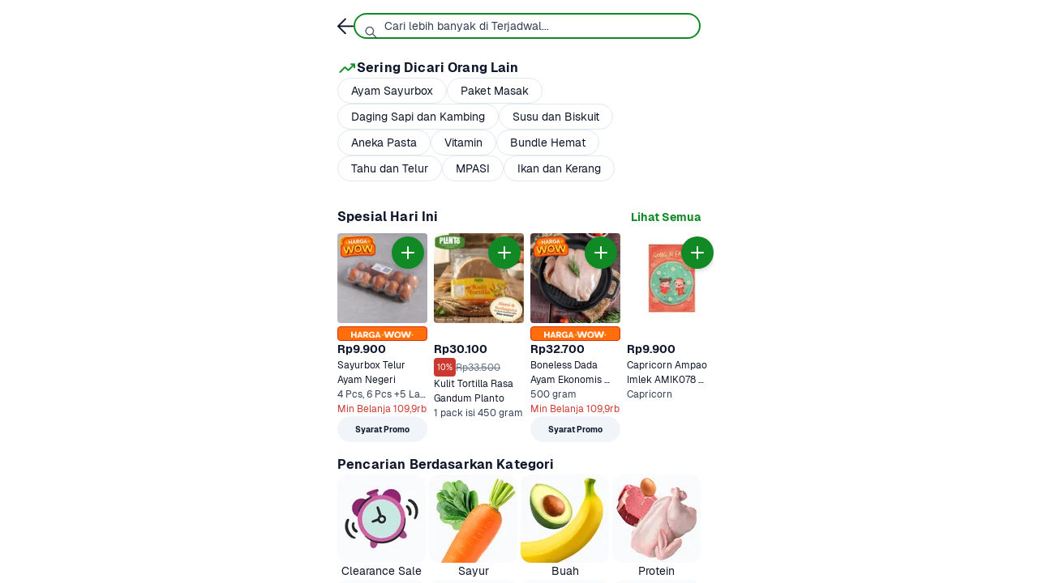

--- FILE ---
content_type: text/html; charset=utf-8
request_url: https://www.sayurbox.com/search?section_source=product-detail_search_bar_read_only&search_referrer_page=product-detail&touch_point=product-detail_kulit-pangsit-alrasyida-tiwqhnoa
body_size: 117241
content:
<!DOCTYPE html>
<html lang="id" style="font-size: 16px;">
  <head>
    <script data-name="gtm">
      (function (w, d, s, l, i) {
        w[l] = w[l] || [];
        w[l].push({ "gtm.start": new Date().getTime(), event: "gtm.js" });
        var f = d.getElementsByTagName(s)[0],
          j = d.createElement(s),
          dl = l != "dataLayer" ? "&l=" + l : "";
        j.async = true;
        j.src = "//www.googletagmanager.com/gtm.js?id=" + i + dl;
        f.parentNode.insertBefore(j, f);
      })(
        window,
        document,
        "script",
        "dataLayer",
        "GTM-M8LZT48"
      );
    </script>
    <meta charset="utf-8" />
    <title>Grocery Semakin Mudah dan Hemat | Sayurbox</title>
    <meta name="description" content="Belanja kebutuhan sembako semakin gampang dengan hadirnya Sayurbox sebagai supermarket online / grocery store. Pesan sekarang juga di situs Sayurbox!" />
    <meta name="HandheldFriendly" content="True" />
    <base href="/" />
    <link rel="preconnect" href="https://assets.sayurbox.com" />
    <link rel="dns-prefetch" href="https://assets.sayurbox.com" />
    <link rel="preconnect" href="https://ik.imagekit.io/dcjlghyytp1" />
    <link rel="dns-prefetch" href="https://ik.imagekit.io/dcjlghyytp1" />
    <link rel="manifest" href="/manifest.json" />
    <link rel="canonical" href="https://www.sayurbox.com/search" />
     
    <script type="application/ld+json">
      {"@context":"https://schema.org","@type":"WebSite","url":"https://www.sayurbox.com","potentialAction":{"@type":"SearchAction","target":"https://www.sayurbox.com/search?q={search_term_string}","query-input":"required name=search_term_string"}}
    </script>
    
    <script type="application/ld+json">
      {"@context":"https://schema.org","@type":"Organization","name":"Sayurbox","url":"https://www.sayurbox.com","logo":"https://www.sayurbox.com/assets/images/logo-color.png","sameAs":["https://twitter.com/Sayurbox","https://www.facebook.com/sayurbox","https://www.linkedin.com/company/sayurboxofficial/","https://www.instagram.com/sayurbox/","https://www.youtube.com/c/Sayurbox"]}
    </script>
    
    <script type="application/ld+json">
      {"@context":"https://schema.org","@type":"MobileApplication","name":"Sayurbox","operatingSystem":"ANDROID","applicationCategory":"ShoppingApplication","aggregateRating":{"@type":"AggregateRating","ratingValue":"4.8","ratingCount":"33345"},"offers":{"@type":"Offer","price":"0","priceCurrency":"IDR"}}
    </script>
    
    <script type="application/ld+json">
      {"@context":"https://schema.org","@type":"MobileApplication","name":"Sayurbox","operatingSystem":"IOS","applicationCategory":"ShoppingApplication","aggregateRating":{"@type":"AggregateRating","ratingValue":"4.8","ratingCount":"33345"},"offers":{"@type":"Offer","price":"0","priceCurrency":"IDR"}}
    </script>
        
    <meta
      name="og:title"
      property="og:title"
      content="Grocery Semakin Mudah dan Hemat | Sayurbox"
    />
    <meta
      name="og:description"
      property="og:description"
      content="Belanja kebutuhan sembako semakin gampang dengan hadirnya Sayurbox sebagai supermarket online / grocery store. Pesan sekarang juga di situs Sayurbox!"
    />
    <meta
      name="og:image"
      property="og:image"
      content="https://ik.imagekit.io/dcjlghyytp1/assets/images/logo-color-659fb452252987e9.png"
    />
    <meta name="og:url" property="og:url" content="https://www.sayurbox.com/search" />
    <meta name="og:locale" content="id_ID" />
    <meta name="twitter:card" content="summary" />
    <meta name="twitter:site" content="@sayurbox" />
    <meta name="twitter:creator" content="@sayurbox" />
    <meta name="twitter:title" content="Grocery Semakin Mudah dan Hemat | Sayurbox" />
    <meta name="twitter:description" content="Belanja kebutuhan sembako semakin gampang dengan hadirnya Sayurbox sebagai supermarket online / grocery store. Pesan sekarang juga di situs Sayurbox!" />
    <meta name="twitter:image" content="https://ik.imagekit.io/dcjlghyytp1/assets/images/logo-color-659fb452252987e9.png" />
    <meta
      name="fb:app:id"
      property="fb:app_id"
      content="1707522719497975"
    />
    <meta
      name="fb:type"
      property="og:type"
      content="website"
    />
    
    <meta name="theme-color" content="#BDE7B1" />
    
    <meta
      name="viewport"
      content="width=device-width, initial-scale=1, user-scalable=no, minimal-ui"
    />
    <meta
      name="google-site-verification"
      content="c4WUYK-FtX5aEUex6gRAbXcdhod4eJp4wyRa6wBrST8"
    />
    <meta
      name="google-site-verification"
      content=""
    />
    <meta
      name="google-site-verification"
      content=""
    />
    <meta name="apple-mobile-web-app-title" content="Sayurbox" />
    <meta name="apple-mobile-web-app-capable" content="yes" />
    <meta name="apple-mobile-web-app-status-bar-style" content="black" />
    <style data-name="base-style">
      /* These styles make the body full-height */
      html,
      body {
        height: 100%;
        padding: 0;
        margin: 0;
      }
      /* These styles disable body scrolling if you are using <ScrollView> */
      body {
        overflow: hidden;
      }
      /* These styles make the root element full-height */
      #root {
        display: flex;
        height: 100%;
      }
      /* latin-ext */
      @font-face {
        font-family: "Geist-ThinItalic";
        font-style: italic;
        font-weight: 100;
        font-display: swap;
        src: url(https://assets.sayurbox.com/assets/fonts/Geist-ThinItalic-eb3640baea7acebf.woff2)
          format("woff2");
        unicode-range: U + 100-024f, U + 259, U + 1-1eff, U + 2020,
          U + 20a0-20ab, U + 20ad-20cf, U + 2113, U + 2c60-2c7f, U+A720-A7FF;
      }
      /* latin */
      @font-face {
        font-family: "Geist-ThinItalic";
        font-style: italic;
        font-weight: 100;
        font-display: swap;
        src: url(https://assets.sayurbox.com/assets/fonts/Geist-ThinItalic-eb3640baea7acebf.woff2)
          format("woff2");
        unicode-range: U + 0-00ff, U + 131, U + 152-0153, U + 2bb-02bc, U + 2c6,
          U + 2 DA, U + 2 DC, U + 2000-206f, U + 2074, U + 20 AC, U + 2122,
          U + 2191, U + 2193, U + 2212, U + 2215, U+FEFF, U+FFFD;
      }
      /* latin-ext */
      @font-face {
        font-family: "Geist-LightItalic";
        font-style: italic;
        font-weight: 300;
        font-display: swap;
        src: url(https://assets.sayurbox.com/assets/fonts/Geist-LightItalic-0b2547991bc29f6b.woff2)
          format("woff2");
        unicode-range: U + 100-024f, U + 259, U + 1-1eff, U + 2020,
          U + 20a0-20ab, U + 20ad-20cf, U + 2113, U + 2c60-2c7f, U+A720-A7FF;
      }
      /* latin */
      @font-face {
        font-family: "Geist-LightItalic";
        font-style: italic;
        font-weight: 300;
        font-display: swap;
        src: url(https://assets.sayurbox.com/assets/fonts/Geist-LightItalic-0b2547991bc29f6b.woff2)
          format("woff2");
        unicode-range: U + 0-00ff, U + 131, U + 152-0153, U + 2bb-02bc, U + 2c6,
          U + 2 DA, U + 2 DC, U + 2000-206f, U + 2074, U + 20 AC, U + 2122,
          U + 2191, U + 2193, U + 2212, U + 2215, U+FEFF, U+FFFD;
      }
      /* latin-ext */
      @font-face {
        font-family: "Geist-Italic";
        font-style: italic;
        font-weight: 400;
        font-display: swap;
        src: url(https://assets.sayurbox.com/assets/fonts/Geist-Italic-b886ae887e11d3f9.woff2)
          format("woff2");
        unicode-range: U + 100-024f, U + 259, U + 1-1eff, U + 2020,
          U + 20a0-20ab, U + 20ad-20cf, U + 2113, U + 2c60-2c7f, U+A720-A7FF;
      }
      /* latin */
      @font-face {
        font-family: "Geist-Italic";
        font-style: italic;
        font-weight: 400;
        font-display: swap;
        src: url(https://assets.sayurbox.com/assets/fonts/Geist-Italic-b886ae887e11d3f9.woff2)
          format("woff2");
        unicode-range: U + 0-00ff, U + 131, U + 152-0153, U + 2bb-02bc, U + 2c6,
          U + 2 DA, U + 2 DC, U + 2000-206f, U + 2074, U + 20 AC, U + 2122,
          U + 2191, U + 2193, U + 2212, U + 2215, U+FEFF, U+FFFD;
      }
      /* latin-ext */
      @font-face {
        font-family: "Geist-MediumItalic";
        font-style: italic;
        font-weight: 500;
        font-display: swap;
        src: url(https://assets.sayurbox.com/assets/fonts/Geist-MediumItalic-7fb7abe0497d48aa.woff2)
          format("woff2");
        unicode-range: U + 100-024f, U + 259, U + 1-1eff, U + 2020,
          U + 20a0-20ab, U + 20ad-20cf, U + 2113, U + 2c60-2c7f, U+A720-A7FF;
      }
      /* latin */
      @font-face {
        font-family: "Geist-MediumItalic";
        font-style: italic;
        font-weight: 500;
        font-display: swap;
        src: url(https://assets.sayurbox.com/assets/fonts/Geist-MediumItalic-7fb7abe0497d48aa.woff2)
          format("woff2");
        unicode-range: U + 0-00ff, U + 131, U + 152-0153, U + 2bb-02bc, U + 2c6,
          U + 2 DA, U + 2 DC, U + 2000-206f, U + 2074, U + 20 AC, U + 2122,
          U + 2191, U + 2193, U + 2212, U + 2215, U+FEFF, U+FFFD;
      }
      /* latin-ext */
      @font-face {
        font-family: "Geist-SemiBoldItalic";
        font-style: italic;
        font-weight: 600;
        font-display: swap;
        src: url(https://assets.sayurbox.com/assets/fonts/Geist-SemiBoldItalic-0c8bef23a5942b70.woff2)
          format("woff2");
        unicode-range: U + 100-024f, U + 259, U + 1-1eff, U + 2020,
          U + 20a0-20ab, U + 20ad-20cf, U + 2113, U + 2c60-2c7f, U+A720-A7FF;
      }
      /* latin */
      @font-face {
        font-family: "Geist-SemiBoldItalic";
        font-style: italic;
        font-weight: 600;
        font-display: swap;
        src: url(https://assets.sayurbox.com/assets/fonts/Geist-SemiBoldItalic-0c8bef23a5942b70.woff2)
          format("woff2");
        unicode-range: U + 0-00ff, U + 131, U + 152-0153, U + 2bb-02bc, U + 2c6,
          U + 2 DA, U + 2 DC, U + 2000-206f, U + 2074, U + 20 AC, U + 2122,
          U + 2191, U + 2193, U + 2212, U + 2215, U+FEFF, U+FFFD;
      }
      /* latin-ext */
      @font-face {
        font-family: "Geist-BoldItalic";
        font-style: italic;
        font-weight: 700;
        font-display: swap;
        src: url(https://assets.sayurbox.com/assets/fonts/Geist-BoldItalic-f49d25e3b936fdb7.woff2)
          format("woff2");
        unicode-range: U + 100-024f, U + 259, U + 1-1eff, U + 2020,
          U + 20a0-20ab, U + 20ad-20cf, U + 2113, U + 2c60-2c7f, U+A720-A7FF;
      }
      /* latin */
      @font-face {
        font-family: "Geist-BoldItalic";
        font-style: italic;
        font-weight: 700;
        font-display: swap;
        src: url(https://assets.sayurbox.com/assets/fonts/Geist-BoldItalic-f49d25e3b936fdb7.woff2)
          format("woff2");
        unicode-range: U + 0-00ff, U + 131, U + 152-0153, U + 2bb-02bc, U + 2c6,
          U + 2 DA, U + 2 DC, U + 2000-206f, U + 2074, U + 20 AC, U + 2122,
          U + 2191, U + 2193, U + 2212, U + 2215, U+FEFF, U+FFFD;
      }
      /* latin-ext */
      @font-face {
        font-family: "Geist-BlackItalic";
        font-style: italic;
        font-weight: 900;
        font-display: swap;
        src: url(https://assets.sayurbox.com/assets/fonts/Geist-BlackItalic-a2a7f070eaf69fc7.woff2)
          format("woff2");
        unicode-range: U + 100-024f, U + 259, U + 1-1eff, U + 2020,
          U + 20a0-20ab, U + 20ad-20cf, U + 2113, U + 2c60-2c7f, U+A720-A7FF;
      }
      /* latin */
      @font-face {
        font-family: "Geist-BlackItalic";
        font-style: italic;
        font-weight: 900;
        font-display: swap;
        src: url(https://assets.sayurbox.com/assets/fonts/Geist-BlackItalic-a2a7f070eaf69fc7.woff2)
          format("woff2");
        unicode-range: U + 0-00ff, U + 131, U + 152-0153, U + 2bb-02bc, U + 2c6,
          U + 2 DA, U + 2 DC, U + 2000-206f, U + 2074, U + 20 AC, U + 2122,
          U + 2191, U + 2193, U + 2212, U + 2215, U+FEFF, U+FFFD;
      }
      /* latin-ext */
      @font-face {
        font-family: "Geist-Thin";
        font-style: normal;
        font-weight: 100;
        font-display: swap;
        src: url(https://assets.sayurbox.com/assets/fonts/Geist-Thin-93eb16ea45778cc0.woff2)
          format("woff2");
        unicode-range: U + 100-024f, U + 259, U + 1-1eff, U + 2020,
          U + 20a0-20ab, U + 20ad-20cf, U + 2113, U + 2c60-2c7f, U+A720-A7FF;
      }
      /* latin */
      @font-face {
        font-family: "Geist-Thin";
        font-style: normal;
        font-weight: 100;
        font-display: swap;
        src: url(https://assets.sayurbox.com/assets/fonts/Geist-Thin-93eb16ea45778cc0.woff2)
          format("woff2");
        unicode-range: U + 0-00ff, U + 131, U + 152-0153, U + 2bb-02bc, U + 2c6,
          U + 2 DA, U + 2 DC, U + 2000-206f, U + 2074, U + 20 AC, U + 2122,
          U + 2191, U + 2193, U + 2212, U + 2215, U+FEFF, U+FFFD;
      }
      /* latin-ext */
      @font-face {
        font-family: "Geist-Light";
        font-style: normal;
        font-weight: 300;
        font-display: swap;
        src: url(https://assets.sayurbox.com/assets/fonts/Geist-Light-fff322a4386ee3bd.woff2)
          format("woff2");
        unicode-range: U + 100-024f, U + 259, U + 1-1eff, U + 2020,
          U + 20a0-20ab, U + 20ad-20cf, U + 2113, U + 2c60-2c7f, U+A720-A7FF;
      }
      /* latin */
      @font-face {
        font-family: "Geist-Light";
        font-style: normal;
        font-weight: 300;
        font-display: swap;
        src: url(https://assets.sayurbox.com/assets/fonts/Geist-Light-fff322a4386ee3bd.woff2)
          format("woff2");
        unicode-range: U + 0-00ff, U + 131, U + 152-0153, U + 2bb-02bc, U + 2c6,
          U + 2 DA, U + 2 DC, U + 2000-206f, U + 2074, U + 20 AC, U + 2122,
          U + 2191, U + 2193, U + 2212, U + 2215, U+FEFF, U+FFFD;
      }
      /* latin-ext */
      @font-face {
        font-family: "Geist-Regular";
        font-style: normal;
        font-weight: 400;
        font-display: swap;
        src: url(https://assets.sayurbox.com/assets/fonts/Geist-Regular-27b7fb01a35759a7.woff2)
          format("woff2");
        unicode-range: U + 100-024f, U + 259, U + 1-1eff, U + 2020,
          U + 20a0-20ab, U + 20ad-20cf, U + 2113, U + 2c60-2c7f, U+A720-A7FF;
      }
      /* latin */
      @font-face {
        font-family: "Geist-Regular";
        font-style: normal;
        font-weight: 400;
        font-display: swap;
        src: url(https://assets.sayurbox.com/assets/fonts/Geist-Regular-27b7fb01a35759a7.woff2)
          format("woff2");
        unicode-range: U + 0-00ff, U + 131, U + 152-0153, U + 2bb-02bc, U + 2c6,
          U + 2 DA, U + 2 DC, U + 2000-206f, U + 2074, U + 20 AC, U + 2122,
          U + 2191, U + 2193, U + 2212, U + 2215, U+FEFF, U+FFFD;
      }
      /* latin-ext */
      @font-face {
        font-family: "Geist-Medium";
        font-style: normal;
        font-weight: 500;
        font-display: swap;
        src: url(https://assets.sayurbox.com/assets/fonts/Geist-Medium-3f4be0dda9f365ba.woff2)
          format("woff2");
        unicode-range: U + 100-024f, U + 259, U + 1-1eff, U + 2020,
          U + 20a0-20ab, U + 20ad-20cf, U + 2113, U + 2c60-2c7f, U+A720-A7FF;
      }
      /* latin */
      @font-face {
        font-family: "Geist-Medium";
        font-style: normal;
        font-weight: 500;
        font-display: swap;
        src: url(https://assets.sayurbox.com/assets/fonts/Geist-Medium-3f4be0dda9f365ba.woff2)
          format("woff2");
        unicode-range: U + 0-00ff, U + 131, U + 152-0153, U + 2bb-02bc, U + 2c6,
          U + 2 DA, U + 2 DC, U + 2000-206f, U + 2074, U + 20 AC, U + 2122,
          U + 2191, U + 2193, U + 2212, U + 2215, U+FEFF, U+FFFD;
      }
      /* latin-ext */
      @font-face {
        font-family: "Geist-SemiBold";
        font-style: normal;
        font-weight: 600;
        font-display: swap;
        src: url(https://assets.sayurbox.com/assets/fonts/Geist-SemiBold-dd169146176c7579.woff2)
          format("woff2");
        unicode-range: U + 100-024f, U + 259, U + 1-1eff, U + 2020,
          U + 20a0-20ab, U + 20ad-20cf, U + 2113, U + 2c60-2c7f, U+A720-A7FF;
      }
      /* latin */
      @font-face {
        font-family: "Geist-SemiBold";
        font-style: normal;
        font-weight: 600;
        font-display: swap;
        src: url(https://assets.sayurbox.com/assets/fonts/Geist-SemiBold-dd169146176c7579.woff2)
          format("woff2");
        unicode-range: U + 0-00ff, U + 131, U + 152-0153, U + 2bb-02bc, U + 2c6,
          U + 2 DA, U + 2 DC, U + 2000-206f, U + 2074, U + 20 AC, U + 2122,
          U + 2191, U + 2193, U + 2212, U + 2215, U+FEFF, U+FFFD;
      }
      /* latin-ext */
      @font-face {
        font-family: "Geist-Bold";
        font-style: normal;
        font-weight: 700;
        font-display: swap;
        src: url(https://assets.sayurbox.com/assets/fonts/Geist-Bold-245c75a43c65bfdc.woff2)
          format("woff2");
        unicode-range: U + 100-024f, U + 259, U + 1-1eff, U + 2020,
          U + 20a0-20ab, U + 20ad-20cf, U + 2113, U + 2c60-2c7f, U+A720-A7FF;
      }
      /* latin */
      @font-face {
        font-family: "Geist-Bold";
        font-style: normal;
        font-weight: 700;
        font-display: swap;
        src: url(https://assets.sayurbox.com/assets/fonts/Geist-Bold-245c75a43c65bfdc.woff2)
          format("woff2");
        unicode-range: U + 0-00ff, U + 131, U + 152-0153, U + 2bb-02bc, U + 2c6,
          U + 2 DA, U + 2 DC, U + 2000-206f, U + 2074, U + 20 AC, U + 2122,
          U + 2191, U + 2193, U + 2212, U + 2215, U+FEFF, U+FFFD;
      }
      /* latin-ext */
      @font-face {
        font-family: "Geist-Black";
        font-style: normal;
        font-weight: 900;
        font-display: swap;
        src: url(https://assets.sayurbox.com/assets/fonts/Geist-Black-2e84367a3f9fd101.woff2)
          format("woff2");
        unicode-range: U + 100-024f, U + 259, U + 1-1eff, U + 2020,
          U + 20a0-20ab, U + 20ad-20cf, U + 2113, U + 2c60-2c7f, U+A720-A7FF;
      }
      /* latin */
      @font-face {
        font-family: "Geist-Black";
        font-style: normal;
        font-weight: 900;
        font-display: swap;
        src: url(https://assets.sayurbox.com/assets/fonts/Geist-Black-2e84367a3f9fd101.woff2)
          format("woff2");
        unicode-range: U + 0-00ff, U + 131, U + 152-0153, U + 2bb-02bc, U + 2c6,
          U + 2 DA, U + 2 DC, U + 2000-206f, U + 2074, U + 20 AC, U + 2122,
          U + 2191, U + 2193, U + 2212, U + 2215, U+FEFF, U+FFFD;
      }
      /* number input override */
      input[type="number"]::-webkit-outer-spin-button,
      input[type="number"]::-webkit-inner-spin-button {
        -webkit-appearance: none;
        margin: 0;
      }
      input[type="number"] {
        -moz-appearance: textfield;
      }
    </style>
    
    <link
      rel="apple-touch-icon"
      sizes="180x180"
      href="https://assets.sayurbox.com/assets/images/icons/apple-touch-icon-e2ee763b4719f747.png"
    />
    <link
      rel="icon"
      sizes="16x16"
      href="https://assets.sayurbox.com/assets/images/icons/favicon-16x16-86c163af3220af24.png"
      type="image/png"
    />
    <link
      rel="icon"
      sizes="32x32"
      href="https://assets.sayurbox.com/assets/images/icons/favicon-32x32-98f9e1c83eb67425.png"
      type="image/png"
    />
    <link
      rel="icon"
      sizes="192x192"
      href="https://assets.sayurbox.com/assets/images/icons/android-chrome-192x192-664cf559561c961a.png"
      type="image/png"
    />
    <link
      rel="icon"
      sizes="194x194"
      href="https://assets.sayurbox.com/assets/images/icons/favicon-194x194-145e4f2224238e08.png"
      type="image/png"
    />
    <link
      rel="icon"
      href="https://assets.sayurbox.com/assets/images/icons/favicon-ef0c814e500dce10.svg"
      type="image/svg+xml"
    />
    <link
      rel="mask-icon"
      href="https://assets.sayurbox.com/assets/images/icons/safari-pinned-tab-a8dfe4dfff3aa95c.svg"
      color="#315d23"
    />
    <link
      rel="preload"
      as="script"
      href="https://assets.sayurbox.com/assets/js/runtime/runtime.d2e6017400b94026.js"
    />
    <link
      rel="preload"
      as="script"
      href="https://assets.sayurbox.com/assets/js/webVendor/webVendor.d6f6421b48471433.js"
    />
    <link
      rel="preload"
      as="script"
      href="https://assets.sayurbox.com/assets/js/sbLib/sbLib.d4796a99a67d2b86.js"
    />
    <link
      rel="preload"
      as="script"
      href="https://assets.sayurbox.com/assets/js/sbDls/sbDls.56655ab0ab332d90.js"
    />
    <link
      rel="preload"
      as="script"
      href="https://assets.sayurbox.com/assets/js/sbAnimation/sbAnimation.69917ae21d0c2c87.js"
    />
    
    <link
      rel="preload"
      as="script"
      href="https://assets.sayurbox.com/assets/js/desktop/desktop.b6f0269f50ae946b.js"
    />
    
    <script type="text/javascript" data-name="height-resizer">
      // Enable proper window height
      var customViewportCorrectionVariable = "vh";
      function setViewportProperty(doc) {
        var prevClientHeight;
        var customVar = "--" + (customViewportCorrectionVariable || "vh");
        function handleResize() {
          var clientHeight = doc.clientHeight;
          if (clientHeight === prevClientHeight) return;

          requestAnimationFrame(function updateViewportHeight() {
            var customVh = clientHeight * 0.01;
            doc.style.setProperty(customVar, customVh + "px");
            prevClientHeight = clientHeight;
          });
        }
        handleResize();
        return handleResize;
      }
      window.addEventListener(
        "resize",
        setViewportProperty(document.documentElement)
      );
    </script>
  </head>
</html>
<!DOCTYPE html>
<html lang="id" style="font-size: 16px;">
  <head>
    <script data-name="gtm">
      (function (w, d, s, l, i) {
        w[l] = w[l] || [];
        w[l].push({ "gtm.start": new Date().getTime(), event: "gtm.js" });
        var f = d.getElementsByTagName(s)[0],
          j = d.createElement(s),
          dl = l != "dataLayer" ? "&l=" + l : "";
        j.async = true;
        j.src = "//www.googletagmanager.com/gtm.js?id=" + i + dl;
        f.parentNode.insertBefore(j, f);
      })(
        window,
        document,
        "script",
        "dataLayer",
        "GTM-M8LZT48"
      );
    </script>
    <meta charset="utf-8" />
    <title>Grocery Semakin Mudah dan Hemat | Sayurbox</title>
    <meta name="description" content="Belanja kebutuhan sembako semakin gampang dengan hadirnya Sayurbox sebagai supermarket online / grocery store. Pesan sekarang juga di situs Sayurbox!" />
    <meta name="HandheldFriendly" content="True" />
    <base href="/" />
    <link rel="preconnect" href="https://assets.sayurbox.com" />
    <link rel="dns-prefetch" href="https://assets.sayurbox.com" />
    <link rel="preconnect" href="https://ik.imagekit.io/dcjlghyytp1" />
    <link rel="dns-prefetch" href="https://ik.imagekit.io/dcjlghyytp1" />
    <link rel="manifest" href="/manifest.json" />
    <link rel="canonical" href="https://www.sayurbox.com/search" />
     
    <script type="application/ld+json">
      {"@context":"https://schema.org","@type":"WebSite","url":"https://www.sayurbox.com","potentialAction":{"@type":"SearchAction","target":"https://www.sayurbox.com/search?q={search_term_string}","query-input":"required name=search_term_string"}}
    </script>
    
    <script type="application/ld+json">
      {"@context":"https://schema.org","@type":"Organization","name":"Sayurbox","url":"https://www.sayurbox.com","logo":"https://www.sayurbox.com/assets/images/logo-color.png","sameAs":["https://twitter.com/Sayurbox","https://www.facebook.com/sayurbox","https://www.linkedin.com/company/sayurboxofficial/","https://www.instagram.com/sayurbox/","https://www.youtube.com/c/Sayurbox"]}
    </script>
    
    <script type="application/ld+json">
      {"@context":"https://schema.org","@type":"MobileApplication","name":"Sayurbox","operatingSystem":"ANDROID","applicationCategory":"ShoppingApplication","aggregateRating":{"@type":"AggregateRating","ratingValue":"4.8","ratingCount":"33345"},"offers":{"@type":"Offer","price":"0","priceCurrency":"IDR"}}
    </script>
    
    <script type="application/ld+json">
      {"@context":"https://schema.org","@type":"MobileApplication","name":"Sayurbox","operatingSystem":"IOS","applicationCategory":"ShoppingApplication","aggregateRating":{"@type":"AggregateRating","ratingValue":"4.8","ratingCount":"33345"},"offers":{"@type":"Offer","price":"0","priceCurrency":"IDR"}}
    </script>
        
    <meta
      name="og:title"
      property="og:title"
      content="Grocery Semakin Mudah dan Hemat | Sayurbox"
    />
    <meta
      name="og:description"
      property="og:description"
      content="Belanja kebutuhan sembako semakin gampang dengan hadirnya Sayurbox sebagai supermarket online / grocery store. Pesan sekarang juga di situs Sayurbox!"
    />
    <meta
      name="og:image"
      property="og:image"
      content="https://ik.imagekit.io/dcjlghyytp1/assets/images/logo-color-659fb452252987e9.png"
    />
    <meta name="og:url" property="og:url" content="https://www.sayurbox.com/search" />
    <meta name="og:locale" content="id_ID" />
    <meta name="twitter:card" content="summary" />
    <meta name="twitter:site" content="@sayurbox" />
    <meta name="twitter:creator" content="@sayurbox" />
    <meta name="twitter:title" content="Grocery Semakin Mudah dan Hemat | Sayurbox" />
    <meta name="twitter:description" content="Belanja kebutuhan sembako semakin gampang dengan hadirnya Sayurbox sebagai supermarket online / grocery store. Pesan sekarang juga di situs Sayurbox!" />
    <meta name="twitter:image" content="https://ik.imagekit.io/dcjlghyytp1/assets/images/logo-color-659fb452252987e9.png" />
    <meta
      name="fb:app:id"
      property="fb:app_id"
      content="1707522719497975"
    />
    <meta
      name="fb:type"
      property="og:type"
      content="website"
    />
    
    <meta name="theme-color" content="#BDE7B1" />
    
    <meta
      name="viewport"
      content="width=device-width, initial-scale=1, user-scalable=no, minimal-ui"
    />
    <meta
      name="google-site-verification"
      content="c4WUYK-FtX5aEUex6gRAbXcdhod4eJp4wyRa6wBrST8"
    />
    <meta
      name="google-site-verification"
      content=""
    />
    <meta
      name="google-site-verification"
      content=""
    />
    <meta name="apple-mobile-web-app-title" content="Sayurbox" />
    <meta name="apple-mobile-web-app-capable" content="yes" />
    <meta name="apple-mobile-web-app-status-bar-style" content="black" />
    <style data-name="base-style">
      /* These styles make the body full-height */
      html,
      body {
        height: 100%;
        padding: 0;
        margin: 0;
      }
      /* These styles disable body scrolling if you are using <ScrollView> */
      body {
        overflow: hidden;
      }
      /* These styles make the root element full-height */
      #root {
        display: flex;
        height: 100%;
      }
      /* latin-ext */
      @font-face {
        font-family: "Geist-ThinItalic";
        font-style: italic;
        font-weight: 100;
        font-display: swap;
        src: url(https://assets.sayurbox.com/assets/fonts/Geist-ThinItalic-eb3640baea7acebf.woff2)
          format("woff2");
        unicode-range: U + 100-024f, U + 259, U + 1-1eff, U + 2020,
          U + 20a0-20ab, U + 20ad-20cf, U + 2113, U + 2c60-2c7f, U+A720-A7FF;
      }
      /* latin */
      @font-face {
        font-family: "Geist-ThinItalic";
        font-style: italic;
        font-weight: 100;
        font-display: swap;
        src: url(https://assets.sayurbox.com/assets/fonts/Geist-ThinItalic-eb3640baea7acebf.woff2)
          format("woff2");
        unicode-range: U + 0-00ff, U + 131, U + 152-0153, U + 2bb-02bc, U + 2c6,
          U + 2 DA, U + 2 DC, U + 2000-206f, U + 2074, U + 20 AC, U + 2122,
          U + 2191, U + 2193, U + 2212, U + 2215, U+FEFF, U+FFFD;
      }
      /* latin-ext */
      @font-face {
        font-family: "Geist-LightItalic";
        font-style: italic;
        font-weight: 300;
        font-display: swap;
        src: url(https://assets.sayurbox.com/assets/fonts/Geist-LightItalic-0b2547991bc29f6b.woff2)
          format("woff2");
        unicode-range: U + 100-024f, U + 259, U + 1-1eff, U + 2020,
          U + 20a0-20ab, U + 20ad-20cf, U + 2113, U + 2c60-2c7f, U+A720-A7FF;
      }
      /* latin */
      @font-face {
        font-family: "Geist-LightItalic";
        font-style: italic;
        font-weight: 300;
        font-display: swap;
        src: url(https://assets.sayurbox.com/assets/fonts/Geist-LightItalic-0b2547991bc29f6b.woff2)
          format("woff2");
        unicode-range: U + 0-00ff, U + 131, U + 152-0153, U + 2bb-02bc, U + 2c6,
          U + 2 DA, U + 2 DC, U + 2000-206f, U + 2074, U + 20 AC, U + 2122,
          U + 2191, U + 2193, U + 2212, U + 2215, U+FEFF, U+FFFD;
      }
      /* latin-ext */
      @font-face {
        font-family: "Geist-Italic";
        font-style: italic;
        font-weight: 400;
        font-display: swap;
        src: url(https://assets.sayurbox.com/assets/fonts/Geist-Italic-b886ae887e11d3f9.woff2)
          format("woff2");
        unicode-range: U + 100-024f, U + 259, U + 1-1eff, U + 2020,
          U + 20a0-20ab, U + 20ad-20cf, U + 2113, U + 2c60-2c7f, U+A720-A7FF;
      }
      /* latin */
      @font-face {
        font-family: "Geist-Italic";
        font-style: italic;
        font-weight: 400;
        font-display: swap;
        src: url(https://assets.sayurbox.com/assets/fonts/Geist-Italic-b886ae887e11d3f9.woff2)
          format("woff2");
        unicode-range: U + 0-00ff, U + 131, U + 152-0153, U + 2bb-02bc, U + 2c6,
          U + 2 DA, U + 2 DC, U + 2000-206f, U + 2074, U + 20 AC, U + 2122,
          U + 2191, U + 2193, U + 2212, U + 2215, U+FEFF, U+FFFD;
      }
      /* latin-ext */
      @font-face {
        font-family: "Geist-MediumItalic";
        font-style: italic;
        font-weight: 500;
        font-display: swap;
        src: url(https://assets.sayurbox.com/assets/fonts/Geist-MediumItalic-7fb7abe0497d48aa.woff2)
          format("woff2");
        unicode-range: U + 100-024f, U + 259, U + 1-1eff, U + 2020,
          U + 20a0-20ab, U + 20ad-20cf, U + 2113, U + 2c60-2c7f, U+A720-A7FF;
      }
      /* latin */
      @font-face {
        font-family: "Geist-MediumItalic";
        font-style: italic;
        font-weight: 500;
        font-display: swap;
        src: url(https://assets.sayurbox.com/assets/fonts/Geist-MediumItalic-7fb7abe0497d48aa.woff2)
          format("woff2");
        unicode-range: U + 0-00ff, U + 131, U + 152-0153, U + 2bb-02bc, U + 2c6,
          U + 2 DA, U + 2 DC, U + 2000-206f, U + 2074, U + 20 AC, U + 2122,
          U + 2191, U + 2193, U + 2212, U + 2215, U+FEFF, U+FFFD;
      }
      /* latin-ext */
      @font-face {
        font-family: "Geist-SemiBoldItalic";
        font-style: italic;
        font-weight: 600;
        font-display: swap;
        src: url(https://assets.sayurbox.com/assets/fonts/Geist-SemiBoldItalic-0c8bef23a5942b70.woff2)
          format("woff2");
        unicode-range: U + 100-024f, U + 259, U + 1-1eff, U + 2020,
          U + 20a0-20ab, U + 20ad-20cf, U + 2113, U + 2c60-2c7f, U+A720-A7FF;
      }
      /* latin */
      @font-face {
        font-family: "Geist-SemiBoldItalic";
        font-style: italic;
        font-weight: 600;
        font-display: swap;
        src: url(https://assets.sayurbox.com/assets/fonts/Geist-SemiBoldItalic-0c8bef23a5942b70.woff2)
          format("woff2");
        unicode-range: U + 0-00ff, U + 131, U + 152-0153, U + 2bb-02bc, U + 2c6,
          U + 2 DA, U + 2 DC, U + 2000-206f, U + 2074, U + 20 AC, U + 2122,
          U + 2191, U + 2193, U + 2212, U + 2215, U+FEFF, U+FFFD;
      }
      /* latin-ext */
      @font-face {
        font-family: "Geist-BoldItalic";
        font-style: italic;
        font-weight: 700;
        font-display: swap;
        src: url(https://assets.sayurbox.com/assets/fonts/Geist-BoldItalic-f49d25e3b936fdb7.woff2)
          format("woff2");
        unicode-range: U + 100-024f, U + 259, U + 1-1eff, U + 2020,
          U + 20a0-20ab, U + 20ad-20cf, U + 2113, U + 2c60-2c7f, U+A720-A7FF;
      }
      /* latin */
      @font-face {
        font-family: "Geist-BoldItalic";
        font-style: italic;
        font-weight: 700;
        font-display: swap;
        src: url(https://assets.sayurbox.com/assets/fonts/Geist-BoldItalic-f49d25e3b936fdb7.woff2)
          format("woff2");
        unicode-range: U + 0-00ff, U + 131, U + 152-0153, U + 2bb-02bc, U + 2c6,
          U + 2 DA, U + 2 DC, U + 2000-206f, U + 2074, U + 20 AC, U + 2122,
          U + 2191, U + 2193, U + 2212, U + 2215, U+FEFF, U+FFFD;
      }
      /* latin-ext */
      @font-face {
        font-family: "Geist-BlackItalic";
        font-style: italic;
        font-weight: 900;
        font-display: swap;
        src: url(https://assets.sayurbox.com/assets/fonts/Geist-BlackItalic-a2a7f070eaf69fc7.woff2)
          format("woff2");
        unicode-range: U + 100-024f, U + 259, U + 1-1eff, U + 2020,
          U + 20a0-20ab, U + 20ad-20cf, U + 2113, U + 2c60-2c7f, U+A720-A7FF;
      }
      /* latin */
      @font-face {
        font-family: "Geist-BlackItalic";
        font-style: italic;
        font-weight: 900;
        font-display: swap;
        src: url(https://assets.sayurbox.com/assets/fonts/Geist-BlackItalic-a2a7f070eaf69fc7.woff2)
          format("woff2");
        unicode-range: U + 0-00ff, U + 131, U + 152-0153, U + 2bb-02bc, U + 2c6,
          U + 2 DA, U + 2 DC, U + 2000-206f, U + 2074, U + 20 AC, U + 2122,
          U + 2191, U + 2193, U + 2212, U + 2215, U+FEFF, U+FFFD;
      }
      /* latin-ext */
      @font-face {
        font-family: "Geist-Thin";
        font-style: normal;
        font-weight: 100;
        font-display: swap;
        src: url(https://assets.sayurbox.com/assets/fonts/Geist-Thin-93eb16ea45778cc0.woff2)
          format("woff2");
        unicode-range: U + 100-024f, U + 259, U + 1-1eff, U + 2020,
          U + 20a0-20ab, U + 20ad-20cf, U + 2113, U + 2c60-2c7f, U+A720-A7FF;
      }
      /* latin */
      @font-face {
        font-family: "Geist-Thin";
        font-style: normal;
        font-weight: 100;
        font-display: swap;
        src: url(https://assets.sayurbox.com/assets/fonts/Geist-Thin-93eb16ea45778cc0.woff2)
          format("woff2");
        unicode-range: U + 0-00ff, U + 131, U + 152-0153, U + 2bb-02bc, U + 2c6,
          U + 2 DA, U + 2 DC, U + 2000-206f, U + 2074, U + 20 AC, U + 2122,
          U + 2191, U + 2193, U + 2212, U + 2215, U+FEFF, U+FFFD;
      }
      /* latin-ext */
      @font-face {
        font-family: "Geist-Light";
        font-style: normal;
        font-weight: 300;
        font-display: swap;
        src: url(https://assets.sayurbox.com/assets/fonts/Geist-Light-fff322a4386ee3bd.woff2)
          format("woff2");
        unicode-range: U + 100-024f, U + 259, U + 1-1eff, U + 2020,
          U + 20a0-20ab, U + 20ad-20cf, U + 2113, U + 2c60-2c7f, U+A720-A7FF;
      }
      /* latin */
      @font-face {
        font-family: "Geist-Light";
        font-style: normal;
        font-weight: 300;
        font-display: swap;
        src: url(https://assets.sayurbox.com/assets/fonts/Geist-Light-fff322a4386ee3bd.woff2)
          format("woff2");
        unicode-range: U + 0-00ff, U + 131, U + 152-0153, U + 2bb-02bc, U + 2c6,
          U + 2 DA, U + 2 DC, U + 2000-206f, U + 2074, U + 20 AC, U + 2122,
          U + 2191, U + 2193, U + 2212, U + 2215, U+FEFF, U+FFFD;
      }
      /* latin-ext */
      @font-face {
        font-family: "Geist-Regular";
        font-style: normal;
        font-weight: 400;
        font-display: swap;
        src: url(https://assets.sayurbox.com/assets/fonts/Geist-Regular-27b7fb01a35759a7.woff2)
          format("woff2");
        unicode-range: U + 100-024f, U + 259, U + 1-1eff, U + 2020,
          U + 20a0-20ab, U + 20ad-20cf, U + 2113, U + 2c60-2c7f, U+A720-A7FF;
      }
      /* latin */
      @font-face {
        font-family: "Geist-Regular";
        font-style: normal;
        font-weight: 400;
        font-display: swap;
        src: url(https://assets.sayurbox.com/assets/fonts/Geist-Regular-27b7fb01a35759a7.woff2)
          format("woff2");
        unicode-range: U + 0-00ff, U + 131, U + 152-0153, U + 2bb-02bc, U + 2c6,
          U + 2 DA, U + 2 DC, U + 2000-206f, U + 2074, U + 20 AC, U + 2122,
          U + 2191, U + 2193, U + 2212, U + 2215, U+FEFF, U+FFFD;
      }
      /* latin-ext */
      @font-face {
        font-family: "Geist-Medium";
        font-style: normal;
        font-weight: 500;
        font-display: swap;
        src: url(https://assets.sayurbox.com/assets/fonts/Geist-Medium-3f4be0dda9f365ba.woff2)
          format("woff2");
        unicode-range: U + 100-024f, U + 259, U + 1-1eff, U + 2020,
          U + 20a0-20ab, U + 20ad-20cf, U + 2113, U + 2c60-2c7f, U+A720-A7FF;
      }
      /* latin */
      @font-face {
        font-family: "Geist-Medium";
        font-style: normal;
        font-weight: 500;
        font-display: swap;
        src: url(https://assets.sayurbox.com/assets/fonts/Geist-Medium-3f4be0dda9f365ba.woff2)
          format("woff2");
        unicode-range: U + 0-00ff, U + 131, U + 152-0153, U + 2bb-02bc, U + 2c6,
          U + 2 DA, U + 2 DC, U + 2000-206f, U + 2074, U + 20 AC, U + 2122,
          U + 2191, U + 2193, U + 2212, U + 2215, U+FEFF, U+FFFD;
      }
      /* latin-ext */
      @font-face {
        font-family: "Geist-SemiBold";
        font-style: normal;
        font-weight: 600;
        font-display: swap;
        src: url(https://assets.sayurbox.com/assets/fonts/Geist-SemiBold-dd169146176c7579.woff2)
          format("woff2");
        unicode-range: U + 100-024f, U + 259, U + 1-1eff, U + 2020,
          U + 20a0-20ab, U + 20ad-20cf, U + 2113, U + 2c60-2c7f, U+A720-A7FF;
      }
      /* latin */
      @font-face {
        font-family: "Geist-SemiBold";
        font-style: normal;
        font-weight: 600;
        font-display: swap;
        src: url(https://assets.sayurbox.com/assets/fonts/Geist-SemiBold-dd169146176c7579.woff2)
          format("woff2");
        unicode-range: U + 0-00ff, U + 131, U + 152-0153, U + 2bb-02bc, U + 2c6,
          U + 2 DA, U + 2 DC, U + 2000-206f, U + 2074, U + 20 AC, U + 2122,
          U + 2191, U + 2193, U + 2212, U + 2215, U+FEFF, U+FFFD;
      }
      /* latin-ext */
      @font-face {
        font-family: "Geist-Bold";
        font-style: normal;
        font-weight: 700;
        font-display: swap;
        src: url(https://assets.sayurbox.com/assets/fonts/Geist-Bold-245c75a43c65bfdc.woff2)
          format("woff2");
        unicode-range: U + 100-024f, U + 259, U + 1-1eff, U + 2020,
          U + 20a0-20ab, U + 20ad-20cf, U + 2113, U + 2c60-2c7f, U+A720-A7FF;
      }
      /* latin */
      @font-face {
        font-family: "Geist-Bold";
        font-style: normal;
        font-weight: 700;
        font-display: swap;
        src: url(https://assets.sayurbox.com/assets/fonts/Geist-Bold-245c75a43c65bfdc.woff2)
          format("woff2");
        unicode-range: U + 0-00ff, U + 131, U + 152-0153, U + 2bb-02bc, U + 2c6,
          U + 2 DA, U + 2 DC, U + 2000-206f, U + 2074, U + 20 AC, U + 2122,
          U + 2191, U + 2193, U + 2212, U + 2215, U+FEFF, U+FFFD;
      }
      /* latin-ext */
      @font-face {
        font-family: "Geist-Black";
        font-style: normal;
        font-weight: 900;
        font-display: swap;
        src: url(https://assets.sayurbox.com/assets/fonts/Geist-Black-2e84367a3f9fd101.woff2)
          format("woff2");
        unicode-range: U + 100-024f, U + 259, U + 1-1eff, U + 2020,
          U + 20a0-20ab, U + 20ad-20cf, U + 2113, U + 2c60-2c7f, U+A720-A7FF;
      }
      /* latin */
      @font-face {
        font-family: "Geist-Black";
        font-style: normal;
        font-weight: 900;
        font-display: swap;
        src: url(https://assets.sayurbox.com/assets/fonts/Geist-Black-2e84367a3f9fd101.woff2)
          format("woff2");
        unicode-range: U + 0-00ff, U + 131, U + 152-0153, U + 2bb-02bc, U + 2c6,
          U + 2 DA, U + 2 DC, U + 2000-206f, U + 2074, U + 20 AC, U + 2122,
          U + 2191, U + 2193, U + 2212, U + 2215, U+FEFF, U+FFFD;
      }
      /* number input override */
      input[type="number"]::-webkit-outer-spin-button,
      input[type="number"]::-webkit-inner-spin-button {
        -webkit-appearance: none;
        margin: 0;
      }
      input[type="number"] {
        -moz-appearance: textfield;
      }
    </style>
    
    <link
      rel="apple-touch-icon"
      sizes="180x180"
      href="https://assets.sayurbox.com/assets/images/icons/apple-touch-icon-e2ee763b4719f747.png"
    />
    <link
      rel="icon"
      sizes="16x16"
      href="https://assets.sayurbox.com/assets/images/icons/favicon-16x16-86c163af3220af24.png"
      type="image/png"
    />
    <link
      rel="icon"
      sizes="32x32"
      href="https://assets.sayurbox.com/assets/images/icons/favicon-32x32-98f9e1c83eb67425.png"
      type="image/png"
    />
    <link
      rel="icon"
      sizes="192x192"
      href="https://assets.sayurbox.com/assets/images/icons/android-chrome-192x192-664cf559561c961a.png"
      type="image/png"
    />
    <link
      rel="icon"
      sizes="194x194"
      href="https://assets.sayurbox.com/assets/images/icons/favicon-194x194-145e4f2224238e08.png"
      type="image/png"
    />
    <link
      rel="icon"
      href="https://assets.sayurbox.com/assets/images/icons/favicon-ef0c814e500dce10.svg"
      type="image/svg+xml"
    />
    <link
      rel="mask-icon"
      href="https://assets.sayurbox.com/assets/images/icons/safari-pinned-tab-a8dfe4dfff3aa95c.svg"
      color="#315d23"
    />
    <link
      rel="preload"
      as="script"
      href="https://assets.sayurbox.com/assets/js/runtime/runtime.d2e6017400b94026.js"
    />
    <link
      rel="preload"
      as="script"
      href="https://assets.sayurbox.com/assets/js/webVendor/webVendor.d6f6421b48471433.js"
    />
    <link
      rel="preload"
      as="script"
      href="https://assets.sayurbox.com/assets/js/sbLib/sbLib.d4796a99a67d2b86.js"
    />
    <link
      rel="preload"
      as="script"
      href="https://assets.sayurbox.com/assets/js/sbDls/sbDls.56655ab0ab332d90.js"
    />
    <link
      rel="preload"
      as="script"
      href="https://assets.sayurbox.com/assets/js/sbAnimation/sbAnimation.69917ae21d0c2c87.js"
    />
    
    <link
      rel="preload"
      as="script"
      href="https://assets.sayurbox.com/assets/js/desktop/desktop.b6f0269f50ae946b.js"
    />
    
    <script type="text/javascript" data-name="height-resizer">
      // Enable proper window height
      var customViewportCorrectionVariable = "vh";
      function setViewportProperty(doc) {
        var prevClientHeight;
        var customVar = "--" + (customViewportCorrectionVariable || "vh");
        function handleResize() {
          var clientHeight = doc.clientHeight;
          if (clientHeight === prevClientHeight) return;

          requestAnimationFrame(function updateViewportHeight() {
            var customVh = clientHeight * 0.01;
            doc.style.setProperty(customVar, customVh + "px");
            prevClientHeight = clientHeight;
          });
        }
        handleResize();
        return handleResize;
      }
      window.addEventListener(
        "resize",
        setViewportProperty(document.documentElement)
      );
    </script>
  </head>
</html>
<body id="site">
  <script data-name="loaded">
    window.htmlLoadedTimestamp = Date.now();
  </script>
  <style id="react-native-stylesheet">[stylesheet-group="0"]{}
body{margin:0;}
button::-moz-focus-inner,input::-moz-focus-inner{border:0;padding:0;}
html{-ms-text-size-adjust:100%;-webkit-text-size-adjust:100%;-webkit-tap-highlight-color:rgba(0,0,0,0);}
input::-webkit-search-cancel-button,input::-webkit-search-decoration,input::-webkit-search-results-button,input::-webkit-search-results-decoration{display:none;}
[stylesheet-group="1"]{}
.css-11aywtz{-moz-appearance:textfield;-webkit-appearance:none;background-color:rgba(0,0,0,0.00);border-bottom-left-radius:0px;border-bottom-right-radius:0px;border-top-left-radius:0px;border-top-right-radius:0px;border:0 solid black;box-sizing:border-box;font:14px -apple-system,BlinkMacSystemFont,"Segoe UI",Roboto,Helvetica,Arial,sans-serif;margin:0px;padding:0px;resize:none;}
.css-146c3p1{background-color:rgba(0,0,0,0.00);border:0 solid black;box-sizing:border-box;color:rgba(0,0,0,1.00);display:inline;font:14px -apple-system,BlinkMacSystemFont,"Segoe UI",Roboto,Helvetica,Arial,sans-serif;list-style:none;margin:0px;padding:0px;position:relative;text-align:start;text-decoration:none;white-space:pre-wrap;word-wrap:break-word;}
.css-175oi2r{align-items:stretch;background-color:rgba(0,0,0,0.00);border:0 solid black;box-sizing:border-box;display:flex;flex-basis:auto;flex-direction:column;flex-shrink:0;list-style:none;margin:0px;min-height:0px;min-width:0px;padding:0px;position:relative;text-decoration:none;z-index:0;}
.css-1jxf684{background-color:rgba(0,0,0,0.00);border:0 solid black;box-sizing:border-box;color:inherit;display:inline;font:inherit;list-style:none;margin:0px;padding:0px;position:relative;text-align:inherit;text-decoration:none;white-space:inherit;word-wrap:break-word;}
.css-9pa8cd{bottom:0px;height:100%;left:0px;opacity:0;position:absolute;right:0px;top:0px;width:100%;z-index:-1;}
[stylesheet-group="2"]{}
.r-1064s9p{margin:4px;}
.r-11mg6pl{border-bottom-color:rgba(255,255,255,1.00);border-left-color:rgba(255,255,255,1.00);border-right-color:rgba(255,255,255,1.00);border-top-color:rgba(255,255,255,1.00);}
.r-123pntq{border-bottom-color:rgba(208,208,208,1.00);border-left-color:rgba(208,208,208,1.00);border-right-color:rgba(208,208,208,1.00);border-top-color:rgba(208,208,208,1.00);}
.r-12zhtml{border-bottom-color:rgba(185,28,28,1.00);border-left-color:rgba(185,28,28,1.00);border-right-color:rgba(185,28,28,1.00);border-top-color:rgba(185,28,28,1.00);}
.r-13awgt0{flex:1;}
.r-13b3p3o{border-bottom-color:rgba(153,27,27,1.00);border-left-color:rgba(153,27,27,1.00);border-right-color:rgba(153,27,27,1.00);border-top-color:rgba(153,27,27,1.00);}
.r-13qjrpd{border-bottom-color:rgba(220,220,220,1.00);border-left-color:rgba(220,220,220,1.00);border-right-color:rgba(220,220,220,1.00);border-top-color:rgba(220,220,220,1.00);}
.r-1471scf{display:inline;}
.r-16wwagt{border-bottom-color:rgba(177,233,171,1.00);border-left-color:rgba(177,233,171,1.00);border-right-color:rgba(177,233,171,1.00);border-top-color:rgba(177,233,171,1.00);}
.r-1867qdf{border-bottom-left-radius:16px;border-bottom-right-radius:16px;border-top-left-radius:16px;border-top-right-radius:16px;}
.r-1awa8pu{border-bottom-color:rgba(101,119,134,1.00);border-left-color:rgba(101,119,134,1.00);border-right-color:rgba(101,119,134,1.00);border-top-color:rgba(101,119,134,1.00);}
.r-1cfkjhj{border-bottom-color:rgba(17,137,37,1.00);border-left-color:rgba(17,137,37,1.00);border-right-color:rgba(17,137,37,1.00);border-top-color:rgba(17,137,37,1.00);}
.r-1d4xg89{border-bottom-color:rgba(170,184,194,1.00);border-left-color:rgba(170,184,194,1.00);border-right-color:rgba(170,184,194,1.00);border-top-color:rgba(170,184,194,1.00);}
.r-1dqxon3{overflow-x:auto;overflow-y:auto;}
.r-1dumxj3{margin:2px;}
.r-1dzdj1l{border-bottom-left-radius:10px;border-bottom-right-radius:10px;border-top-left-radius:10px;border-top-right-radius:10px;}
.r-1f0kdt0{border-bottom-color:rgba(254,215,153,1.00);border-left-color:rgba(254,215,153,1.00);border-right-color:rgba(254,215,153,1.00);border-top-color:rgba(254,215,153,1.00);}
.r-1fdo3w0{margin:16px;}
.r-1fuqb1j{border-bottom-left-radius:24px;border-bottom-right-radius:24px;border-top-left-radius:24px;border-top-right-radius:24px;}
.r-1j16mh1{border-bottom-left-radius:100%;border-bottom-right-radius:100%;border-top-left-radius:100%;border-top-right-radius:100%;}
.r-1jkafct{border-bottom-left-radius:2px;border-bottom-right-radius:2px;border-top-left-radius:2px;border-top-right-radius:2px;}
.r-1jwulwa{overflow-x:scroll;overflow-y:scroll;}
.r-1jyn79y{border-bottom-color:rgba(0,150,136,1.00);border-left-color:rgba(0,150,136,1.00);border-right-color:rgba(0,150,136,1.00);border-top-color:rgba(0,150,136,1.00);}
.r-1phboty{border-bottom-style:solid;border-left-style:solid;border-right-style:solid;border-top-style:solid;}
.r-1sf8xl4{border-bottom-left-radius:220px;border-bottom-right-radius:220px;border-top-left-radius:220px;border-top-right-radius:220px;}
.r-1tdqimy{border-bottom-color:rgba(248,113,113,1.00);border-left-color:rgba(248,113,113,1.00);border-right-color:rgba(248,113,113,1.00);border-top-color:rgba(248,113,113,1.00);}
.r-1tw7wh{border-bottom-left-radius:50px;border-bottom-right-radius:50px;border-top-left-radius:50px;border-top-right-radius:50px;}
.r-1udh08x{overflow-x:hidden;overflow-y:hidden;}
.r-1udnf30{border-bottom-left-radius:48px;border-bottom-right-radius:48px;border-top-left-radius:48px;border-top-right-radius:48px;}
.r-1wl2adk{border-bottom-color:rgba(221,0,0,1.00);border-left-color:rgba(221,0,0,1.00);border-right-color:rgba(221,0,0,1.00);border-top-color:rgba(221,0,0,1.00);}
.r-1wr2p1e{border-bottom-color:rgba(226,232,240,1.00);border-left-color:rgba(226,232,240,1.00);border-right-color:rgba(226,232,240,1.00);border-top-color:rgba(226,232,240,1.00);}
.r-1xfd6ze{border-bottom-left-radius:8px;border-bottom-right-radius:8px;border-top-left-radius:8px;border-top-right-radius:8px;}
.r-1yadl64{border-bottom-width:0px;border-left-width:0px;border-right-width:0px;border-top-width:0px;}
.r-1yav64w{border-bottom-color:rgba(245,245,245,1.00);border-left-color:rgba(245,245,245,1.00);border-right-color:rgba(245,245,245,1.00);border-top-color:rgba(245,245,245,1.00);}
.r-4a18lf{border-bottom-color:rgba(255,0,0,1.00);border-left-color:rgba(255,0,0,1.00);border-right-color:rgba(255,0,0,1.00);border-top-color:rgba(255,0,0,1.00);}
.r-4s656n{border-bottom-color:rgba(239,239,239,1.00);border-left-color:rgba(239,239,239,1.00);border-right-color:rgba(239,239,239,1.00);border-top-color:rgba(239,239,239,1.00);}
.r-60ke3l{border-bottom-color:rgba(0,128,0,1.00);border-left-color:rgba(0,128,0,1.00);border-right-color:rgba(0,128,0,1.00);border-top-color:rgba(0,128,0,1.00);}
.r-6koalj{display:flex;}
.r-6t2glc{border-bottom-left-radius:40px;border-bottom-right-radius:40px;border-top-left-radius:40px;border-top-right-radius:40px;}
.r-7qgu9b{border-bottom-color:rgba(2,6,23,1.00);border-left-color:rgba(2,6,23,1.00);border-right-color:rgba(2,6,23,1.00);border-top-color:rgba(2,6,23,1.00);}
.r-9dnlbl{border-bottom-color:rgba(209,52,9,1.00);border-left-color:rgba(209,52,9,1.00);border-right-color:rgba(209,52,9,1.00);border-top-color:rgba(209,52,9,1.00);}
.r-9x6qib{border-bottom-color:rgba(204,214,221,1.00);border-left-color:rgba(204,214,221,1.00);border-right-color:rgba(204,214,221,1.00);border-top-color:rgba(204,214,221,1.00);}
.r-by8dw1{margin:24px;}
.r-bztko3{overflow-x:visible;overflow-y:visible;}
.r-crgep1{margin:0px;}
.r-csitcu{border-bottom-color:rgba(241,245,249,1.00);border-left-color:rgba(241,245,249,1.00);border-right-color:rgba(241,245,249,1.00);border-top-color:rgba(241,245,249,1.00);}
.r-d045u9{border-bottom-width:2px;border-left-width:2px;border-right-width:2px;border-top-width:2px;}
.r-dta0w2{flex:2;}
.r-edyy15{padding:8px;}
.r-eg6o18{border-bottom-style:dashed;border-left-style:dashed;border-right-style:dashed;border-top-style:dashed;}
.r-fx7oqy{border-bottom-color:rgba(0,0,255,1.00);border-left-color:rgba(0,0,255,1.00);border-right-color:rgba(0,0,255,1.00);border-top-color:rgba(0,0,255,1.00);}
.r-hwh8t1{margin:8px;}
.r-jjqwxj{border-bottom-color:rgba(151,151,151,0.50);border-left-color:rgba(151,151,151,0.50);border-right-color:rgba(151,151,151,0.50);border-top-color:rgba(151,151,151,0.50);}
.r-kgf08f{flex:5;}
.r-krxsd3{display:-webkit-box;}
.r-nsbfu8{padding:16px;}
.r-nsiyw1{border-bottom-left-radius:32px;border-bottom-right-radius:32px;border-top-left-radius:32px;border-top-right-radius:32px;}
.r-qntb4b{border-bottom-color:rgba(148,163,184,1.00);border-left-color:rgba(148,163,184,1.00);border-right-color:rgba(148,163,184,1.00);border-top-color:rgba(148,163,184,1.00);}
.r-rs99b7{border-bottom-width:1px;border-left-width:1px;border-right-width:1px;border-top-width:1px;}
.r-sdzlij{border-bottom-left-radius:9999px;border-bottom-right-radius:9999px;border-top-left-radius:9999px;border-top-right-radius:9999px;}
.r-t60dpp{padding:0px;}
.r-tuq35u{padding:4px;}
.r-tyhe3k{border-bottom-left-radius:64px;border-bottom-right-radius:64px;border-top-left-radius:64px;border-top-right-radius:64px;}
.r-ud3to5{border-bottom-color:rgba(184,220,190,1.00);border-left-color:rgba(184,220,190,1.00);border-right-color:rgba(184,220,190,1.00);border-top-color:rgba(184,220,190,1.00);}
.r-xoduu5{display:inline-flex;}
.r-xyw6el{padding:12px;}
.r-y47klf{border-bottom-left-radius:20px;border-bottom-right-radius:20px;border-top-left-radius:20px;border-top-right-radius:20px;}
.r-ywje51{margin:auto;}
.r-z2wwpe{border-bottom-left-radius:4px;border-bottom-right-radius:4px;border-top-left-radius:4px;border-top-right-radius:4px;}
.r-zhp00w{padding:2px;}
[stylesheet-group="2.1"]{}
.r-11f147o{padding-bottom:8px;padding-top:8px;}
.r-11nzuo4{margin-bottom:1em;margin-top:1em;}
.r-12kyg2d{margin-bottom:16px;margin-top:16px;}
.r-14mg64r{margin-left:24px;margin-right:24px;}
.r-1537yvj{margin-left:4px;margin-right:4px;}
.r-1559e4e{padding-bottom:2px;padding-top:2px;}
.r-184id4b{margin-bottom:12px;margin-top:12px;}
.r-1946khe{margin-bottom:1.67em;margin-top:1.67em;}
.r-19oforl{margin-bottom:0.67em;margin-top:0.67em;}
.r-1c8wk46{padding-bottom:48px;padding-top:48px;}
.r-1e084wi{padding-left:0px;padding-right:0px;}
.r-1hga0el{margin-bottom:1.33em;margin-top:1.33em;}
.r-1jm7qrm{margin-bottom:2.33em;margin-top:2.33em;}
.r-1mkv55d{padding-bottom:0px;padding-top:0px;}
.r-1mmae3n{padding-bottom:12px;padding-top:12px;}
.r-1rsorjc{padding-left:36px;padding-right:36px;}
.r-1u31v3z{margin-bottom:0.83em;margin-top:0.83em;}
.r-1xpp3t0{margin-left:16px;margin-right:16px;}
.r-3o4zer{padding-left:12px;padding-right:12px;}
.r-3pj75a{padding-left:16px;padding-right:16px;}
.r-8dgmk1{margin-left:8px;margin-right:8px;}
.r-b9tw7p{margin-bottom:24px;margin-top:24px;}
.r-bx70bn{margin-bottom:8px;margin-top:8px;}
.r-cnw61z{padding-bottom:4px;padding-top:4px;}
.r-cxgwc0{padding-left:24px;padding-right:24px;}
.r-ddtstp{margin-bottom:0px;margin-top:0px;}
.r-is05cd{padding-left:8px;padding-right:8px;}
.r-jusfrs{margin-left:12px;margin-right:12px;}
.r-l00any{margin-bottom:4px;margin-top:4px;}
.r-lzsi8w{padding-left:2px;padding-right:2px;}
.r-n7gxbd{padding-left:4px;padding-right:4px;}
.r-w7s2jr{padding-bottom:16px;padding-top:16px;}
.r-ytbthy{padding-bottom:10px;padding-top:10px;}
.r-zo2zu6{padding-bottom:24px;padding-top:24px;}
[stylesheet-group="2.2"]{}
.r-10s2tm5{left:0%;}
.r-16o8guy{right:100%;}
.r-dqe1q{right:0%;}
.r-rci37q{left:100%;}
[stylesheet-group="3"]{}
.r-105ug2t{pointer-events:auto!important;}
.r-109y4c4{height:1px;}
.r-10lulad{width:-16px;}
.r-10ptun7{height:16px;}
.r-10sqg0u{margin-bottom:1px;}
.r-10v3vxq{transform:scaleX(-1);}
.r-10x49cs{font-size:10px;}
.r-10xqauy{padding-top:env(safe-area-inset-top);}
.r-110hwfk{height:111px;}
.r-114ovsg{border-right-color:rgba(0,0,0,0.00);}
.r-119zq30{border-left-width:4px;}
.r-11c0sde{margin-top:24px;}
.r-11g3r6m{padding-right:24px;}
.r-11j01x2{background-color:rgba(248,250,252,1.00);}
.r-11j9u27{visibility:hidden;}
.r-11jo552{background-color:rgba(254,242,242,1.00);}
.r-11mpjr4{background-color:rgba(223,223,223,1.00);}
.r-11n9e6{margin-top:-64px;}
.r-11udlyb{background-color:rgba(0,150,136,1.00);}
.r-11yh6sk{overflow-x:hidden;}
.r-1256smd{border-right-color:rgba(239,239,239,1.00);}
.r-12c3ph5{opacity:0.4;}
.r-12vffkv>*{pointer-events:auto;}
.r-12vffkv{pointer-events:none!important;}
.r-12ym1je{width:18px;}
.r-132bva{height:180px;}
.r-136ojw6{z-index:2;}
.r-13aq9py{animation-name:r-1iq689l;}
.r-13c4fz4{border-bottom-left-radius:100px;}
.r-13hce6t{margin-left:4px;}
.r-13l2t4g{border-right-width:1px;}
.r-13qz1uu{width:100%;}
.r-13tjlyg{transition-duration:0.1s;}
.r-13yce4e{border-top-width:0px;}
.r-13z5ojz{line-height:1.429rem;}
.r-142106o{border-bottom-color:rgba(43,43,43,1.00);}
.r-1472mwg{height:24px;}
.r-14gqq1x{margin-top:4px;}
.r-14izmat{line-height:2.25rem;}
.r-14lw9ot{background-color:rgba(255,255,255,1.00);}
.r-14sbq61{background-color:rgba(33,150,243,1.00);}
.r-14vbv99{padding-bottom:52px;}
.r-150rngu{-webkit-overflow-scrolling:touch;}
.r-157gdtw{height:27px;}
.r-15ijx5m{color:rgba(15,23,42,1.00);}
.r-15v2nbv{width:calc((min(480px,100vw) - 8px) / 4);}
.r-15zivkp{margin-bottom:4px;}
.r-15zlyt1{background-color:rgba(200,233,225,1.00);}
.r-16byyw4{width:175px;}
.r-16cxdfj{background-color:rgba(149,149,149,1.00);}
.r-16eto9q{width:12px;}
.r-16lk18l{margin-bottom:48px;}
.r-16o786m{font-size:1.143rem;}
.r-16y2uox{flex-grow:1;}
.r-170w6zn{bottom:4px;}
.r-173mn98{align-self:flex-end;}
.r-173mzie{transform:scaleY(-1);}
.r-174iedc{border-top-color:rgba(226,232,240,1.00);}
.r-1777fci{justify-content:center;}
.r-17bb2tj{animation-duration:0.75s;}
.r-17leim2{background-repeat:repeat;}
.r-17s6mgv{justify-content:flex-end;}
.r-17st2r6{border-bottom-left-radius:32px;}
.r-17tloay{opacity:0.6;}
.r-182zmgx{background-color:rgba(226,232,240,1.00);}
.r-184en5c{z-index:1;}
.r-18f0cry{width:283px;}
.r-18kxxzh{flex-grow:0;}
.r-18u37iz{flex-direction:row;}
.r-18yzcnr{height:22px;}
.r-19uokag{height:1rem;}
.r-19wmn03{width:20px;}
.r-19z077z{touch-action:none;}
.r-1abnn5w{animation-play-state:paused;}
.r-1acpoxo{width:36px;}
.r-1ahohb6{height:1.429rem;}
.r-1aockid{width:40px;}
.r-1awozwy{align-items:center;}
.r-1ay1djp{animation-duration:1s;}
.r-1b6pt46{top:104px;}
.r-1b7u577{margin-right:12px;}
.r-1blnp2b{width:72px;}
.r-1c1gj4h{border-top-color:rgba(0,0,0,0.00);}
.r-1c4mltk{width:112px;}
.r-1c6unfx{forced-color-adjust:none;}
.r-1ceczpf{min-height:24px;}
.r-1cmwbt1{gap:8px;}
.r-1cp5hu2{bottom:72px;}
.r-1ct52t1{top:-104px;}
.r-1d2f490{left:0px;}
.r-1d4mawv{margin-right:4px;}
.r-1d5kdc7{flex-direction:column-reverse;}
.r-1dciyrv{height:170px;}
.r-1dcumfp{border-bottom-right-radius:32px;}
.r-1dernwh{height:70%;}
.r-1dxsmud{border-left-width:8px;}
.r-1e35tp8{border-top-width:8px;}
.r-1e5smhh{left:calc(100% - 232px);}
.r-1efywjg{padding-bottom:112px;}
.r-1ei5mc7{cursor:inherit;}
.r-1euycsn{flex-direction:row-reverse;}
.r-1ewcgjf{box-shadow:0px 1px 3px rgba(0,0,0,0.5);}
.r-1ey2ra3{width:70px;}
.r-1f720gc{width:50%;}
.r-1ff274t{text-align:right;}
.r-1fg8wnh{background-color:rgba(239,239,239,1.00);}
.r-1g40b8q{z-index:3;}
.r-1g7fiml{height:30px;}
.r-1glkqn6{width:80px;}
.r-1gnwdna{width:43px;}
.r-1gz6pah{min-width:104px;}
.r-1h0z5md{justify-content:flex-start;}
.r-1h2t8mc{width:0px;}
.r-1habvwh{align-items:flex-start;}
.r-1hfyk0a{padding-left:10px;}
.r-1hjwoze{height:18px;}
.r-1hvjb8t{padding-right:4px;}
.r-1i6wzkk{-moz-transition-property:opacity;-webkit-transition-property:opacity;transition-property:opacity;}
.r-1iadsmv{width:150px;}
.r-1ielgck{animation-duration:300ms;}
.r-1ifxtd0{margin-bottom:16px;}
.r-1iln25a{word-wrap:normal;}
.r-1iofnf8{border-bottom-right-radius:100px;}
.r-1iud8zs{height:50px;}
.r-1iukymi{line-height:1.5rem;}
.r-1iww7jx{width:28px;}
.r-1j3cpny{height:calc((min(480px,100vw) - 32px) * 0.33405172413793105);}
.r-1janqcz{width:16px;}
.r-1jg9483{width:8px;}
.r-1jh0li6{background-color:rgba(241,245,249,1.00);}
.r-1jkjb{margin-left:8px;}
.r-1jkufdy{font-size:2rem;}
.r-1jmx1i6{transform:translateX(-50px) scaleX(0);}
.r-1jnzvcq{padding-bottom:80px;}
.r-1jx3thj{color:rgba(17,137,37,1.00);}
.r-1jxfwug{border-top-width:2px;}
.r-1jy2w8o{top:1px;}
.r-1k9zyfm{height:70px;}
.r-1kb76zh{margin-right:8px;}
.r-1kbdv8c{-webkit-column-gap:4px;column-gap:4px;}
.r-1kesqaa{width:84px;}
.r-1kihuf0{align-self:center;}
.r-1kj3flp{border-bottom-color:rgba(248,250,252,1.00);}
.r-1kv6naz{width:66px;}
.r-1l7z4oj{padding-bottom:16px;}
.r-1ld3bg{top:-4px;}
.r-1ldzwu0{animation-timing-function:linear;}
.r-1lijs1h{font-size:1.5em;}
.r-1llq1yw{background-color:rgba(221,241,255,1.00);}
.r-1loqt21{cursor:pointer;}
.r-1m04atk{padding-left:8px;}
.r-1m9l54r{font-size:1.5rem;}
.r-1mdbw0j{padding-bottom:0px;}
.r-1mhf8u2{background-color:rgba(231,243,233,1.00);}
.r-1mlwlqe{flex-basis:auto;}
.r-1mnahxq{margin-top:0px;}
.r-1moh23t{bottom:16px;}
.r-1mrlafo{background-position:0;}
.r-1ms3i5a{background-color:rgba(208,2,27,1.00);}
.r-1muvv40{animation-iteration-count:infinite;}
.r-1mwlp6a{height:56px;}
.r-1n0xq6e{margin-left:10px;}
.r-1n20pny{width:140px;}
.r-1nikw26{width:83.33333333333334%;}
.r-1niwhzg{background-color:rgba(0,0,0,0.00);}
.r-1njcn02{height:96px;}
.r-1ny4l3l{outline-style:none;}
.r-1o4mh9l{font-size:0.875rem;}
.r-1ocf4r9{scroll-snap-type:y mandatory;}
.r-1oea68o{color:rgba(221,0,0,1.00);}
.r-1or9b2r{height:10px;}
.r-1oszu61{align-items:stretch;}
.r-1otgn73{touch-action:manipulation;}
.r-1ow6zhx{margin-left:16px;}
.r-1p0dtai{bottom:0px;}
.r-1pcdyqj{margin-right:6px;}
.r-1peese0{margin-bottom:24px;}
.r-1pexk7n{height:14px;}
.r-1pg594s{padding-right:-4px;}
.r-1ph75f1{height:80px;}
.r-1pi2tsx{height:100%;}
.r-1pl7oy7{min-height:48px;}
.r-1pyaxff{padding-right:8px;}
.r-1q142lx{flex-shrink:0;}
.r-1qd0xha{font-family:-apple-system,BlinkMacSystemFont,"Segoe UI",Roboto,Helvetica,Arial,sans-serif;}
.r-1qd7xl{top:12px;}
.r-1qhn6m8{padding-left:16px;}
.r-1qk6wnv{border-top-right-radius:16px;}
.r-1qulhi1{animation-name:r-1pzkwqh;}
.r-1qvvn33{border-top-color:rgba(208,208,208,1.00);}
.r-1r1s7mt{letter-spacing:0.25px;}
.r-1r4wu26{font-size:1.429rem;}
.r-1r74h94{left:8px;}
.r-1r8g8re{height:36px;}
.r-1rnoaur{overflow-y:auto;}
.r-1rtldbv{border-top-color:rgba(153,27,27,1.00);}
.r-1s0uixi{line-height:1.875rem;}
.r-1s2bzr4{margin-top:12px;}
.r-1s7ct43{color:rgba(100,116,139,1.00);}
.r-1shmc8v{width:261.6px;}
.r-1svt5kg{right:-8px;}
.r-1sxrcry{background-size:auto;}
.r-1t01tom{margin-top:auto;}
.r-1ta3fxp{-webkit-column-gap:8px;column-gap:8px;}
.r-1tbo1j0{height:1.5rem;}
.r-1tsgfw6{background-color:rgba(255,221,221,1.00);}
.r-1tw5mkj{background-color:rgba(249,211,77,1.00);}
.r-1twayak{line-height:1.143rem;}
.r-1u0roxg{height:1.143rem;}
.r-1u7zs8q{top:-48px;}
.r-1udbk01{text-overflow:ellipsis;}
.r-1ugchlj{height:44px;}
.r-1uirtdp{font-size:1.25rem;}
.r-1ulplbh{font-size:0.857rem;}
.r-1ur9v65{padding-top:40px;}
.r-1uuyhah{line-height:0.714rem;}
.r-1uwte3a{padding-bottom:40px;}
.r-1uypc71{animation-timing-function:ease-in;}
.r-1vpr80s{box-shadow:0px 1px 2px rgba(0,0,0,0.18);;}
.r-1vre4t{background-color:rgba(31,94,25,1.00);}
.r-1vtbfkt{width:111px;}
.r-1vznrp2{border-top-left-radius:8px;}
.r-1w2pmg{height:0px;}
.r-1w58085{height:283px;}
.r-1w6e6rj{flex-wrap:wrap;}
.r-1w88a7h{width:220px;}
.r-1w8yxj0{margin-bottom:-64px;}
.r-1wbh5a2{flex-shrink:1;}
.r-1wfhzrg{height:120px;}
.r-1wfu06s{background-color:rgba(248,113,113,1.00);}
.r-1wgifi{bottom:76px;}
.r-1ws546s{background-color:rgba(255,255,255,0.70);}
.r-1wtj0ep{justify-content:space-between;}
.r-1wyvozj{left:50%;}
.r-1wyyakw{z-index:-1;}
.r-1wzrnnt{margin-top:16px;}
.r-1x4s0f8{margin-top:-16px;}
.r-1xcajam{position:fixed;}
.r-1xf3t8w{bottom:184px;}
.r-1xgw5qc{height:-8px;}
.r-1xnzce8{-moz-user-select:-webkit-text;-moz-user-select:text;-webkit-user-select:-webkit-text;-webkit-user-select:text;user-select:-webkit-text;user-select:text;}
.r-1xy5wl5{width:128px;}
.r-1yef0xd{animation-name:r-11cv4x;}
.r-1ygmrgt{padding-top:24px;}
.r-1yilw2d{background-color:rgba(208,208,208,1.00);}
.r-1yuti4v{letter-spacing:0.15px;}
.r-1yvhtrz{width:32px;}
.r-1yxedwg{top:8px;}
.r-2eo2mk{margin-right:-4px;}
.r-2eszeu::-webkit-scrollbar{display:none}
.r-2eszeu{scrollbar-width:none;}
.r-2hqhpz{background-color:rgba(17,137,37,1.00);}
.r-2llsf{min-height:100%;}
.r-2o02ov{margin-top:40px;}
.r-2poupd{height:350px;}
.r-2qf4w4{background-color:rgba(254,252,232,1.00);}
.r-30o5oe{-moz-appearance:none;-ms-appearance:none;-webkit-appearance:none;appearance:none;}
.r-3da1kt{height:8px;}
.r-3e7lpq{min-width:100%;}
.r-3ew84i{width:160px;}
.r-3f7b68{border-top-right-radius:8px;}
.r-3mc0re{right:8px;}
.r-3r3w86{border-bottom-width:8px;}
.r-3s2u2q{white-space:nowrap;}
.r-3tgwm7{font-family:Geist-Italic;}
.r-3twk1y{text-transform:none;}
.r-417010{z-index:0;}
.r-4d76ec{height:200px;}
.r-4gszlv{background-size:cover;}
.r-4v7adb{height:5px;}
.r-502bdf{max-width:256px;}
.r-53eop9{height:calc(var(--vh, 1vh) * 100);}
.r-5dt3et{margin-top:-42px;}
.r-5kkj8d{border-top-width:1px;}
.r-5lx3q4{min-width:944px;}
.r-5oul0u{margin-bottom:8px;}
.r-5qlx7g{border-bottom-left-radius:8px;}
.r-5soawk{width:10px;}
.r-61z16t{margin-right:0px;}
.r-633pao{pointer-events:none!important;}
.r-66qdqa{transform:rotate(-90deg);}
.r-6dt33c{opacity:1;}
.r-6e0ovw{width:80%;}
.r-6e8ixz{font-size:2em;}
.r-6gpygo{margin-bottom:12px;}
.r-6n8tye{width:calc(100% - 464px);}
.r-6pyhfh{background-color:rgba(255,110,11,1.00);}
.r-6taxm2:-ms-input-placeholder{color:var(--placeholderTextColor);opacity:1;}
.r-6taxm2::-moz-placeholder{color:var(--placeholderTextColor);opacity:1;}
.r-6taxm2::-webkit-input-placeholder{color:var(--placeholderTextColor);opacity:1;}
.r-6taxm2::placeholder{color:var(--placeholderTextColor);opacity:1;}
.r-6zzn7w{height:25px;}
.r-701jt9{transform-origin:left;}
.r-76blku{height:21px;}
.r-7a29px{width:64px;}
.r-7bouqp{width:96px;}
.r-7cikom{font-size:inherit;}
.r-7q8q6z{cursor:default;}
.r-855088{border-left-color:rgba(0,0,0,0.00);}
.r-85oauj{padding-right:32px;}
.r-88pszg{margin-right:16px;}
.r-8akbws{-webkit-box-orient:vertical;}
.r-8d1lo{width:432px;}
.r-8fdsdq{z-index:4;}
.r-8l90k{font-size:0.714rem;}
.r-8qqbnk{min-width:109px;}
.r-95jzfe{padding-top:16px;}
.r-97e31f{padding-bottom:env(safe-area-inset-bottom);}
.r-98c09q{height:68px;}
.r-9cjmro{padding-top:64px;}
.r-9cviqr{margin-left:2px;}
.r-9umu5{background-color:rgba(208,208,208,0.13);}
.r-9wdnft{height:152px;}
.r-9zvdko{height:220px;}
.r-a2tzq0{justify-content:space-around;}
.r-adacv{min-height:64px;}
.r-agouwx{transform:translateZ(0);}
.r-ah5dr5>*{pointer-events:none;}
.r-ah5dr5{pointer-events:auto!important;}
.r-atnv13{height:160px;}
.r-b8lwoo{width:100px;}
.r-bi4vy9{transform:translateY(100%);}
.r-bnwqim{position:relative;}
.r-buy8e9{overflow-y:hidden;}
.r-bv2aro{padding-left:env(safe-area-inset-left);}
.r-bx03jg{color:rgba(185,28,28,1.00);}
.r-byidg7{border-right-width:8px;}
.r-bzi31h{font-size:1em;}
.r-c67a83{border-top-left-radius:16px;}
.r-c68hjy{color:rgba(161,161,161,1.00);}
.r-cb25cm{background-color:rgba(245,245,245,1.00);}
.r-cfp7ip{width:60px;}
.r-cmw9f2{border-bottom-color:rgba(239,239,239,1.00);}
.r-cnkkqs{margin-left:-4px;}
.r-cpa5s6{scroll-snap-align:start;}
.r-cpvx4d{padding-left:-4px;}
.r-cqee49{color:rgba(0,0,0,1.00);}
.r-cygvgh{font-size:1rem;}
.r-d9u1lt{background-color:rgba(122,31,82,1.00);}
.r-deolkf{box-sizing:border-box;}
.r-dkge59{background-color:rgba(170,184,194,1.00);}
.r-dnmrzs{max-width:100%;}
.r-dqa1tq{width:180px;}
.r-dvx3qi{z-index:99;}
.r-dz6k1{color:rgba(51,65,85,1.00);}
.r-eafdt9{transition-duration:0.15s;}
.r-ebwn4k{animation-name:r-q67da2;}
.r-ehq7j7{background-size:contain;}
.r-eqz5dr{flex-direction:column;}
.r-etirhr{background-color:rgba(203,58,49,1.00);}
.r-eu3ka{height:40px;}
.r-eujbse{border-top-width:4px;}
.r-f4gmv6{gap:16px;}
.r-fdjqy7{text-align:left;}
.r-fnigne{border-right-width:0px;}
.r-fnw73h{box-shadow:0px 1px 1px rgba(0,0,0,0.10);}
.r-g3mlsw{animation-name:r-t2lo5v;}
.r-g69pty{background-color:rgba(203,213,225,1.00);}
.r-gbtiil{background-color:rgba(249,249,249,1.00);}
.r-ghxds0{transform:translateY(0%);}
.r-go4g7j{border-top-color:rgba(43,43,43,1.00);}
.r-gr4ibz{top:-152px;}
.r-gtdqiz{position:-webkit-sticky;position:sticky;}
.r-gxnn5r{border-left-width:0px;}
.r-gy4na3{padding-left:0px;}
.r-h0d30l{height:28px;}
.r-h3s6tt{height:48px;}
.r-h5psog{background-color:rgba(231,143,52,1.00);}
.r-h90rbf{font-family:Geist-Bold;}
.r-hdaws3{height:4px;}
.r-homxoj{color:inherit;}
.r-hv712p{row-gap:8px;}
.r-hxflta{padding-right:env(safe-area-inset-right);}
.r-i023vh{padding-right:16px;}
.r-icoktb{opacity:0.5;}
.r-ifefl9{min-height:0px;}
.r-ilqfdu{line-height:1.313rem;}
.r-iphfwy{padding-bottom:4px;}
.r-ipm5af{top:0px;}
.r-iz080l{max-width:480px;}
.r-j2kj52{padding-right:12px;}
.r-js0er2{background-color:rgba(148,163,184,1.00);}
.r-jwli3a{color:rgba(255,255,255,1.00);}
.r-k200y{align-self:flex-start;}
.r-k49akx{background-color:rgba(27,27,27,0.60);}
.r-key0ze{height:240px;}
.r-knv0ih{margin-top:8px;}
.r-kquydp{right:-4px;}
.r-kzbkwu{padding-bottom:12px;}
.r-l0gwng{width:200px;}
.r-l2bg8v{width:-32px;}
.r-ljcy72{box-shadow:0px 0px 0px rgba(207,207,207,1.00);}
.r-lltvgl{overflow-x:auto;}
.r-lrsllp{width:24px;}
.r-lrvibr{-moz-user-select:none;-webkit-user-select:none;user-select:none;}
.r-m0eiat{background-color:rgba(240,246,254,1.00);}
.r-m2pi6t{padding-left:4px;}
.r-m5arl1{width:2px;}
.r-mabqd8{height:32px;}
.r-majxgm{font-weight:500;}
.r-mam9ik{color:rgba(31,94,25,1.00);}
.r-mbada{border-bottom-color:rgba(0,0,0,1.00);}
.r-me5xia{height:104px;}
.r-mfh4gg{scroll-snap-type:x mandatory;}
.r-mhe3cw{z-index:10;}
.r-mqqhkj{background-color:rgba(248,248,248,1.00);}
.r-n230yh{font-size:0.83em;}
.r-n7aj9u{background-color:rgba(255,255,255,0.80);}
.r-ndvcnb{border-bottom-width:0px;}
.r-nefvgx{border-bottom-right-radius:8px;}
.r-njxake{box-shadow:0px 5px 10px rgba(227, 227, 227, 0.5);;}
.r-nn4mi6{background-color:rgba(234,234,234,1.00);}
.r-nvplwv{animation-timing-function:ease-out;}
.r-ohxwq0{font-family:Geist-Regular;}
.r-orgf3d{opacity:0;}
.r-ou6ah9{border-top-left-radius:0px;}
.r-oxgrpe{border-top-color:rgba(14,116,31,1.00);}
.r-p1pxzi{margin-bottom:0px;}
.r-pb6vxl{top:-64px;}
.r-pj78ig{line-height:1.714rem;}
.r-pm2fo{border-bottom-left-radius:0px;}
.r-psd02n{max-width:944px;}
.r-puj83k{padding-left:24px;}
.r-q42fyq{white-space:pre-wrap;}
.r-q4m81j{text-align:center;}
.r-qklmqi{border-bottom-width:1px;}
.r-qn3fzs{padding-bottom:24px;}
.r-qqxnn2{top:calc((100vh - 165px) / 2 - 48px);}
.r-qvutc0{word-wrap:break-word;}
.r-r1cgyx{background-color:rgba(185,28,28,1.00);}
.r-r2y082{max-width:50%;}
.r-r8744k{left:calc(min(100vw, 480px) / 2 - 48px / 2);}
.r-ri70yp{top:56px;}
.r-rjixqe{line-height:20px;}
.r-rmd8tk{width:98px;}
.r-rs94m5{background-image:url("[data-uri]");}
.r-rw9vyn{width:-40px;}
.r-rwqe4o{width:48px;}
.r-s5r7i3{top:4px;}
.r-sa2ff0{min-height:100vh;}
.r-sf4q1y{height:0.938rem;}
.r-sfbmgh{z-index:9999;}
.r-sga3zk{height:64px;}
.r-sjud29{width:224px;}
.r-ssrduw{background-color:rgba(255,198,198,1.00);}
.r-stmh1t{height:calc(100vh - 165px);}
.r-svpa3l{border-top-color:rgba(239,239,239,1.00);}
.r-t12b5v{border-top-right-radius:0px;}
.r-tbmifm{height:12px;}
.r-tceitz{left:16px;}
.r-tg2c11{font-size:1.17em;}
.r-tql91x{background-color:rgba(216,216,216,1.00);}
.r-tskmnb{padding-top:8px;}
.r-tsynxw{text-transform:uppercase;}
.r-ttb5dx{width:50px;}
.r-ttdzmv{padding-top:12px;}
.r-tzz3ar{flex-wrap:nowrap;}
.r-u68iu3{width:75px;}
.r-u6sd8q{background-repeat:no-repeat;}
.r-u8s1d{position:absolute;}
.r-u92y06{background-color:rgba(255,165,0,1.00);}
.r-uia4a0{align-content:center;}
.r-uoibet{transform:rotate(180deg);}
.r-v2u3o6{right:4px;}
.r-vacyoi{padding-bottom:64px;}
.r-van48c{caret-color:transparent;}
.r-vg8wak{width:calc(min(480px,100vw) - 32px);}
.r-vqxq0j{border:0 solid black;}
.r-vvn4in{background-position:center;}
.r-vw2c0b{font-weight:bold;}
.r-wgabs5{border-bottom-width:2px;}
.r-wk8lta{padding-top:0px;}
.r-ws9h79{left:4px;}
.r-wt30ph{height:1.125rem;}
.r-wy61xf{height:72px;}
.r-x3cy2q{background-size:100% 100%;}
.r-xd6kpl{padding-bottom:8px;}
.r-xx3c9p{animation-name:r-imtty0;}
.r-y3rmyz{width:120px;}
.r-y46g1k{width:240px;}
.r-ydqdv4{font-size:0.67em;}
.r-ydxhwz{width:16.666666666666664%;}
.r-yfq7p9{min-height:10px;}
.r-ygrr98{line-height:3rem;}
.r-yj30ev{right:24px;}
.r-youum4{border-top-width:0.5px;}
.r-ytfskt{min-width:90px;}
.r-z7j6nc{padding-left:36px;}
.r-z80fyv{height:20px;}
.r-zchlnj{right:0px;}
.r-zf8zd1{margin-left:232px;}
.r-zh076v{height:100vh;}
.r-zl2h9q{margin-bottom:2px;}
.r-zmhzs6{max-width:70%;}
.r-zmljjp{border-bottom-right-radius:0px;}
.r-zo7nv5{-webkit-column-gap:16px;column-gap:16px;}
.r-zpezsw{margin-bottom:2.6666666666666665px;}
@-webkit-keyframes r-11cv4x{0%{transform:rotate(0deg);}100%{transform:rotate(360deg);}}
@-webkit-keyframes r-1iq689l{0%{transform:translateY(0%);}100%{transform:translateY(100%);}}
@-webkit-keyframes r-1pzkwqh{0%{transform:translateY(100%);}100%{transform:translateY(0%);}}
@-webkit-keyframes r-imtty0{0%{opacity:0;}100%{opacity:1;}}
@-webkit-keyframes r-q67da2{0%{transform:translateX(-100%);}100%{transform:translateX(400%);}}
@-webkit-keyframes r-t2lo5v{0%{opacity:1;}100%{opacity:0;}}
@keyframes r-11cv4x{0%{transform:rotate(0deg);}100%{transform:rotate(360deg);}}
@keyframes r-1iq689l{0%{transform:translateY(0%);}100%{transform:translateY(100%);}}
@keyframes r-1pzkwqh{0%{transform:translateY(100%);}100%{transform:translateY(0%);}}
@keyframes r-imtty0{0%{opacity:0;}100%{opacity:1;}}
@keyframes r-q67da2{0%{transform:translateX(-100%);}100%{transform:translateX(400%);}}
@keyframes r-t2lo5v{0%{opacity:1;}100%{opacity:0;}}</style>
  <noscript>
    <iframe
      src="//www.googletagmanager.com/ns.html?id=GTM-M8LZT48"
      height="0"
      width="0"
      style="display:none;visibility:hidden"></iframe>
  </noscript>
  <script>
    window.dataLayer = window.dataLayer || [];
    function gtag() {
      dataLayer.push(arguments);
    };
    window.gtag = gtag;
  </script>
  
  <div id="root"><!--$--><div class="css-175oi2r r-14lw9ot r-1p0dtai r-zh076v r-1d2f490 r-1dqxon3 r-1xcajam r-zchlnj r-ipm5af" data-testid="app_root"></div><!--/$--><!--$!--><template></template><!--/$--></div>
  <script id="__LOADABLE_REQUIRED_CHUNKS__" type="application/json">[653,3893,7275,2993]</script><script id="__LOADABLE_REQUIRED_CHUNKS___ext" type="application/json">{"namedChunks":["search-SearchPage"]}</script><script async="" data-chunk="desktop" src="https://assets.sayurbox.com/assets/js/runtime/runtime.d2e6017400b94026.js"></script><script async="" data-chunk="desktop" src="https://assets.sayurbox.com/assets/js/sbLib/sbLib.d4796a99a67d2b86.js"></script><script async="" data-chunk="desktop" src="https://assets.sayurbox.com/assets/js/webVendor/webVendor.d6f6421b48471433.js"></script><script async="" data-chunk="desktop" src="https://assets.sayurbox.com/assets/js/sbDls/sbDls.56655ab0ab332d90.js"></script><script async="" data-chunk="desktop" src="https://assets.sayurbox.com/assets/js/sbAnimation/sbAnimation.69917ae21d0c2c87.js"></script><script async="" data-chunk="desktop" src="https://assets.sayurbox.com/assets/js/desktop/desktop.b6f0269f50ae946b.js"></script><script async="" data-chunk="search-SearchPage" src="https://assets.sayurbox.com/assets/js/chunks/search-SearchPage-9cf05e0cb248c62e.js"></script>
  
  <script type="text/javascript" data-name="ssr-initial">
    window.WWW_SSR_LANG = "id"
    window.WWW_SSR_LANGCACHE = {"id":{"translation":{"DEBUG_INFO_MESSAGE":"Informasi debug berhasil dicopy ke clipboard","LOCATION_CHANGE_PROMPT":"Ingin berpindah lokasi?","NO_INTERNET_CONNECTIVITY":"Tidak ada koneksi Internet","HEADER_SEND_TO_DEFAULT":"Pilih Lokasi","HEADER_SEND_TO_CAPTION":"Dikirim ke","RUNNING_ON":"Berjalan di","GO_TO":"Menuju","PAGE_AUTH_B2B_REGISTER_TEXT":"Saat ini pendaftaran terbatas.","PAGE_AUTH_B2B_REGISTER_LINK_TEXT":"Klik untuk Daftar","PAGE_AUTH_TITLE":"Daftar atau Masuk untuk melanjutkan","PAGE_AUTH_ILLUSTRATION_TITLE":"Produk Segar","PAGE_AUTH_ILLUSTRATION_DESCRIPTION":"Produk segar dari petani lokal, langsung ke tempat anda.","PAGE_AUTH_SOCIAL_LINKING_SUCCESS":"Akun sosial berhasil ditautkan","PAGE_AUTH_SIGN_IN_TITLE":"Masuk ke Sayurbox","PAGE_AUTH_SIGN_IN_COMMON_ERROR_MESSAGE":"Terjadi kesalahan saat mengecek akun anda.","PAGE_AUTH_SIGN_IN_INVALID_INPUT":"Mohon isi dengan email atau nomor telepon yang valid","PAGE_AUTH_SIGN_IN_PHONE_INVALID_INPUT":"Mohon isi dengan nomor telepon yang valid","PAGE_AUTH_SIGN_IN_CONTINUE_REGISTER":"Lanjut daftar dengan {{registerId}} atau gunakan akun lain untuk masuk","PAGE_AUTH_SIGN_IN_NOT_REGISTERED":"{{idType}} kamu belum terdaftar","PAGE_AUTH_SIGN_IN_DATA_POLICY":"Data anda sudah dilindungi dan tidak dibagikan. Dengan menggunakan layanan Sayurbox, Anda telah menyetujui [Syarat dan Ketentuan](/terms-and-conditions) dan [Kebijakan Privasi](/privacy-policy) kami","PAGE_AUTH_SIGN_IN_GRACE_PERIOD":"Kamu sudah menghapus akun ini. Hubungi Customer Service (CS) untuk melakukan pemulihan akun atau login menggunakan akun lain","PAGE_AUTH_SIGN_IN_INACTIVE":"Akun sudah dihapus, mohon untuk daftar menggunakan identitas lain","PAGE_AUTH_SIGN_IN_USE_ANOTHER_ACCOUNT":"Gunakan akun lain untuk masuk","PAGE_AUTH_SIGN_IN_EMAIL_TITLE":"Masuk Menggunakan Email","PAGE_AUTH_SIGN_IN_EMAIL_INSERT_PASSWORD":"Masukkan Password","PAGE_AUTH_SIGN_IN_EMAIL_DESCRIPTION":"Masukkan password kamu sesuai dengan email","PAGE_AUTH_SIGN_IN_WRONG_PASSWORD_MESSAGE":"Password yang kamu masukkan salah, coba lagi yuk!","PAGE_AUTH_SIGN_UP_TITLE":"Daftar akun Sayurbox","PAGE_AUTH_SIGN_UP_REGISTERED":"{{idType}} sudah terdaftar","PAGE_AUTH_SIGN_UP_INVALID_EMAIL":"Email tidak valid, silahkan cek kembali email yang kamu masukkan.","PAGE_AUTH_SIGN_UP_CONTINUE_LOGIN":"Lanjut masuk ke akun atau gunakan {{registerId}} yang lain","PAGE_AUTH_SIGN_UP_EXCEED_ACCOUNT_ON_SINGLE_DEVICE_ID_TITLE":"Login ke Akunmu","PAGE_AUTH_SIGN_UP_EXCEED_ACCOUNT_ON_SINGLE_DEVICE_ID_DESCRIPTION":"Kamu sudah tidak bisa menambahkan akun baru di perangkat ini. Silakan login dengan akunmu atau hubungi CS untuk informasi lebih lanjut","STRING_AUTH_LOGOUT_CONFIRMATION_TITLE":"Keluar dari Sayurbox?","STRING_AUTH_LOGOUT_CONFIRMATION_BODY":"Apakah kamu yakin ingin keluar dari aplikasi Sayurbox?","STRING_AUTH_VALIDATION_INVALID_USED_BY_OTHER_TENANT":"Akun ini telah terdaftar di tenan Sayurbox lain","PAGE_AUTH_OTP_OPTION_TITLE":"Pilih metode verifikasi","PAGE_AUTH_OTP_OPTION_OTP_TROUBLE":"OTP Belum Masuk?","PAGE_AUTH_OTP_OPTION_NO_OTP_RECEIVED":"Tidak menerima OTP?","PAGE_AUTH_OTP_OPTION_SOCIAL_MEDIA_LOGIN":"Masuk dengan social media","PAGE_AUTH_OTP_OPTION_SOCIAL_MEDIA_REGISTER":"Daftar dengan social media","PAGE_AUTH_OTP_OPTION_DESCRIPTION":"Pilih salah satu metode verifikasi untuk dikirimkan ke","PAGE_AUTH_OTP_OPTION_NOT_AVAILABLE":"Tidak ada pilihan OTP yang sedang tersedia, silahkan cek lagi nanti.","PAGE_AUTH_OTP_INPUT_TITLE":"Masukkan Kode OTP","PAGE_AUTH_OTP_INPUT_DESCRIPTION":"Masukkan {{digitCount}}-digit kode verifikasi yang dikirimkan melalui {{method}} ke","PAGE_AUTH_OTP_INPUT_TITLE_V2":"Masukkan kode verifikasi yang dikirim melalui <strong>{{method}}</strong> ke <strong>{{phoneNumber}}</strong>","PAGE_AUTH_OTP_INPUT_DIDNT_RECEIVE_CODE":"Tidak menerima kode?","PAGE_AUTH_OTP_INPUT_RESEND_CODE":"Kirim ulang","PAGE_AUTH_OTP_INPUT_COMMON_ERR_MESSAGE":"Terjadi kesalahan saat memvalidasi OTP kamu.","PAGE_AUTH_OTP_INPUT_ERR_MESSAGE_REGISTERED":"Oops, Email atau Phone Number sudah terdaftar.","PAGE_AUTH_OTP_INPUT_ERR_MESSAGE_WRONG_OTP":"Kode OTP salah. Mohon periksa dan masukkan kembali.","PAGE_AUTH_OTP_INPUT_ERR_MESSAGE_LIMIT":"Permintaan Kode OTP telah melebihi batas. Silakan coba beberapa saat lagi.","PAGE_AUTH_OTP_TROUBLE":"Kendala OTP","PAGE_AUTH_COMPLETE_PERSONAL_DATA_TITLE":"Lengkapi Data Diri","PAGE_AUTH_COMPLETE_PERSONAL_DATA_DESCRIPTION":"Lengkapi data diri terlebih dahulu untuk proses pemesanan yang lebih mudah","PAGE_AUTH_FORGOT_PASSWORD_TITLE":"Atur Ulang Kata Sandi","PAGE_AUTH_FORGOT_PASSWORD_DESCRIPTION":"Masukkan email atau nomor handphone yang terdaftar untuk mengatur ulang kata sandi","PAGE_AUTH_RESET_PASSWORD_TITLE":"Kata Sandi Baru","PAGE_AUTH_RESET_PASSWORD_DESCRIPTION":"Buat kata sandi baru untuk akun kamu dengan {{idType}}","PAGE_AUTH_RESET_PASSWORD_SUCCESS_DESCRIPTION":"Yuk pakai kata sandi mu yang baru untuk masuk lagi ke akun sayurbox.","PAGE_AUTH_CHANGE_PHONE_IN_PHONE_NUMBER_EXIST":"Nomor yang kamu input sudah terdaftar.","PAGE_AUTH_CHANGE_EMAIL_IN_EMAIL_EXIST":"Email yang kamu input sudah terdaftar.","PAGE_ELDP_ERROR_TITLE":"Opps!","PAGE_ELDP_ERROR_DESCRIPTION":"Maaf, halaman yang anda coba kunjungi tidak ditemukan.","PAGE_ERROR_404_TITLE":"Sepertinya kamu tersesat...","PAGE_ERROR_404_DESCRIPTION":"Maaf, halaman {{page_path}} yang kamu tuju tidak dapat ditemukan. Tenang, kamu bisa cari produk lain atau kembali ke beranda!","STRING_EMAIL_SUBSCRIBE":"Langganan","STRING_EMAIL_UNSUBSCRIBE":"Berhenti Langganan","PAGE_ACCOUNT_EDIT_CHANGES_CONFIRMATION_TITLE":"Simpan perubahan?","PAGE_ACCOUNT_EDIT_CHANGES_CONFIRMATION_DESC":"Apakah kamu ingin menyimpan perubahan sebelum pindah halaman?","PAGE_ACCOUNT_TICKET_EVENTS_MENU":"Tiket Event","PAGE_ACCOUNT_TICKET_EVENTS_MENU_DESCRIPTION":"Tiket offline atau kegiatan lainnya","STRING_AUTH_FORGOT_PASSWORD_PRESSABLE":"Lupa Password?","STRING_AUTH_SIGN_UP":"Daftar","STRING_AUTH_SIGN_IN":"Masuk","STRING_AUTH_SAVE":"Simpan","STRING_AUTH_PASSWORD_CHANGED":"Kata Sandi Berhasil Diubah","STRING_AUTH_OR_SIGN_IN_WITH":"atau masuk dengan","STRING_AUTH_DONT_HAVE_ACCOUNT":"Belum punya akun?","STRING_AUTH_ALREADY_HAVE_AN_ACCOUNT":"Sudah punya akun?","STRING_AUTH_SIGN_UP_NOW":"Daftar sekarang","STRING_AUTH_SIGN_IN_NOW":"Masuk sekarang","STRING_AUTH_SIGN_UP_BOTTOM_SHEET_TITLE":"Daftar dulu yuk!","STRING_AUTH_SIGN_IN_BOTTOM_SHEET_TITLE":"Masuk dulu yuk!","STRING_AUTH_GENERATE_OTP_ERROR":"Terjadi kesalahan ketika membuat kode OTP","STRING_AUTH_INVALID_PASSWORD_ERROR":"Password harus terdiri dari minimal satu angka, satu huruf kecil, dan satu huruf kapital.","STRING_AUTH_MIN_PASSWORD_ERROR":"Password minimal terdiri dari 8 karakter.","STRING_AUTH_INVALID_STATE":"Login gagal, state login tidak valid! Silahkan muat ulang halaman jika kesalahan ini masih terjadi.","STRING_AUTH_SOCIAL_ACCOUNT_ALREADY_LINKED":"Akun sosial yang Anda pilih sudah digunakan di akun lain.","STRING_GENERIC_TRANSACTION":"Pesanan","STRING_GENERIC_OUT":"Keluar","STRING_GENERIC_CONTINUE":"Lanjutkan","STRING_GENERIC_CONTINUE_2":"Lanjut","STRING_GENERIC_YES_CONTINUE":"Ya, Lanjut","STRING_GENERIC_NEXT":"Selanjutnya","STRING_GENERIC_SKIP":"Lewati","STRING_GENERIC_CHANGE":"Ubah","STRING_GENERIC_DELETE":"Hapus","STRING_GENERIC_REMOVE_ALL":"Hapus Semua","STRING_GENERIC_LEARN_MORE":"Pelajari Lebih Lanjut","STRING_GENERIC_CHECK":"Periksa","STRING_GENERIC_NUMBER":"nomor","STRING_GENERIC_EMAIL":"Email","STRING_GENERIC_PHONE_NUMBER":"Nomor handphone","STRING_GENERIC_MINUTE":"Menit","STRING_GENERIC_PERSON":"Orang","STRING_GENERIC_APP_VERSION":"Versi Aplikasi","STRING_GENERIC_BUNDLE_VERSION":"Versi Bundle","STRING_GENERIC_AVAILABLE_UPDATE":"Tutup dan buka kembali aplikasi kamu untuk mendapatkan versi terbaru","STRING_GENERIC_AVAILABLE_UPDATE_SEE_DETAIL":"lihat selengkapnya","STRING_GENERIC_AVAILABLE_UPDATE_MODAL_TITLE":"Pembaruan Aplikasi Tersedia","STRING_GENERIC_AVAILABLE_UPDATE_MODAL_CONTENT":"Kamu bisa langsung menerapkan pembaruan aplikasi sekarang dengan menekan tombol \"Perbarui Sekarang\" di bawah ini, atau kamu bisa memilih \"Nanti Saja\" agar pembaruan aplikasi diterapkan ketika nanti kamu membuka ulang aplikasi","STRING_GENERIC_AVAILABLE_MANUAL_UPDATE":"Pembaruan aplikasi tersedia","STRING_GENERIC_AVAILABLE_MANUAL_UPDATE_MODAL_CONTENT":"Kamu bisa memperbarui aplikasi sekarang dengan menekan tombol \"Perbarui Sekarang\" di bawah ini dan aplikasi akan dimulai ulang segera dengan fitur-fitur terbaru","STRING_GENERIC_DOWNLOADING_UPDATE":"Mengunduh pembaruan aplikasi...","STRING_GENERIC_DOWNLOAD_UPDATE_FAILED":"Pembaruan aplikasi gagal diunduh","STRING_GENERIC_UPDATE_NOW":"Perbarui Sekarang","STRING_GENERIC_PROCESSING":"Memproses...","STRING_GENERIC_COMMON_ERROR":"Terjadi kesalahan pada sistem kami.","STRING_GENERIC_COMMON_ERROR_DESCRIPTION":"Kami akan segera memperbaikinya. Silahkan kembali lagi nanti.","STRING_GENERIC_COMMON_ERROR_SHORT":"Terjadi kesalahan","STRING_GENERIC_RELOAD_PAGE":"Terjadi kesalahan, mohon ulangi kembali...","STRING_GENERIC_RELOAD_BUTTON_CAPTION":"Ulangi","STRING_GENERIC_SHARE":"Bagikan","STRING_GENERIC_GIFT":"Hadiah","STRING_GENERIC_FRIEND":"Teman","STRING_GENERIC_REGISTER":"Mendaftar","STRING_GENERIC_SHOP":"Berbelanja","STRING_GENERIC_POTENTIAL_CASHBACK":"Potensi Cashback","STRING_GENERIC_PRODUCT_DISCOUNT":"Diskon Produk","STRING_GENERIC_VOUCHER":"Voucher","STRING_GENERIC_VOUCHER_plural":"Voucher","STRING_GENERIC_IS_RECEIVED":"Diterima","STRING_GENERIC_SHIPPED":"Dikirim","STRING_GENERIC_VIEW":"Lihat","STRING_GENERIC_VIEW_ALL":"Lihat Semua","STRING_GENERIC_DELIVERY_DATE":"Tanggal Pengiriman","STRING_GENERIC_CODE":"Kode","STRING_GENERIC_SUCCESS":"Berhasil","STRING_GENERIC_PENDING":"Pending","STRING_GENERIC_CANCELLED":"Batalkan","STRING_GENERIC_FAILED":"Gagal","STRING_GENERIC_YES":"Ya","STRING_GENERIC_NO":"Tidak","STRING_GENERIC_USE":"Pakai","STRING_GENERIC_CANCEL":"Batal","STRING_GENERIC_CANCEL_2":"Batalkan","STRING_GENERIC_READ_ALL":"Baca Selengkapnya","STRING_GENERIC_READ_ALL_2":"Baca info lengkap di sini.","STRING_GENERIC_HIDE":"Sembunyikan","STRING_GENERIC_BACK":"Kembali","STRING_GENERIC_OKAY":"Oke","STRING_GENERIC_PRICE":"Harga","STRING_GENERIC_QUANTITY":"Jumlah","STRING_GENERIC_TOTAL":"Total","STRING_GENERIC_SUBTOTAL":"Subtotal","STRING_GENERIC_TRY_AGAIN":"Coba Lagi","STRING_GENERIC_WHATSAPP":"Whatsapp","STRING_GENERIC_DATA_FETCH_FAILED":"Gagal memuat data","STRING_GENERIC_PULL_DOWN_OR_CLICK_BUTTON_TO_RELOAD":"Tarik ke bawah atau klik tombol di bawah untuk memuat ulang.","STRING_GENERIC_MAYBE_LATER":"Nanti Saja","STRING_GENERIC_IGNORE":"Abaikan","STRING_GENERIC_OOOPS":"Ooops!","STRING_GENERIC_UNDERSTAND":"Mengerti","STRING_GENERIC_OK_UNDERSTAND":"Oke, Mengerti","STRING_GENERIC_OK_ABORT":"Ya, Batalkan","STRING_GENERIC_NO_GOBACK":"Tidak, Kembali","STRING_GENERIC_VARIANT":"{{count}} Varian","STRING_GENERIC_VARIANT_plural":"{{count}} Varian","STRING_GENERIC_SEND_MESSAGE_VIA_WHATSAPP":"Kirim pesan via Whatsapp","STRING_GENERIC_STATUS":"Status","STRING_GENERIC_CHOOSE":"Pilih","STRING_GENERIC_DISCOUNT":"Diskon","STRING_GENERIC_DISCOUNT_AMOUNT":"(- {{amount}})","STRING_GENERIC_COPY":"Salin","STRING_GENERIC_FAILED_TO_FETCH_DATA":"Data gagal dimuat","STRING_GENERIC_REFETCH":"Muat Ulang","STRING_GENERIC_ALLOW":"Izinkan","STRING_GENERIC_CONTINUE_SHOPPING":"Lanjut Belanja","STRING_GENERIC_CONTINUE_SHOPPING_V2":"Belanja Produk Lain","STRING_GENERIC_SAVE":"Simpan","STRING_GENERIC_SAVE_CHANGES":"Simpan Perubahan","STRING_GENERIC_CONFIRM":"Konfirmasi","STRING_GENERIC_SEND":"Kirim","STRING_GENERIC_DISCOUNT_SAVE":"Hemat","STRING_GENERIC_DISCOUNT_RANGE":"Diskon s/d","STRING_GENERIC_HELP":"Bantuan","STRING_GENERIC_HELP_CENTER":"Pusat Bantuan","STRING_GENERIC_INBOX":"Inbox","STRING_GENERIC_SHOP_AGAIN":"Belanja Lagi","STRING_GENERIC_CLAIM":"Cara klaim","STRING_GENERIC_TEBUS_MURAH_ACT":"Tebus yuk!","STRING_GENERIC_TEBUS_MURAH":"Tebus Murah","STRING_GENERIC_TEBUS_HARGA_WOW":"Tebus Harga WOW","STRING_GENERIC_HARGA_WOW":"Harga WOW","STRING_GENERIC_MINIMUM_SPEND":"Min. Belanja {{amount}}","STRING_GENERIC_REDEEM":"Tebus","STRING_GENERIC_CHANGE_ITEM":"Ganti Item","STRING_GENERIC_BACK_TO_HOME":"Kembali ke Beranda","STRING_GENERIC_NOT_FOUND":"{{entity}} Tidak Ditemukan","STRING_GENERIC_PRODUCT":"Produk","STRING_GENERIC_BLOG":"Blog","STRING_GENERIC_CATEGORY":"Kategori","STRING_GENERIC_OTHER":"Lainnya","STRING_GENERIC_SOLD_OUT":"Habis","STRING_GENERIC_LOW_STOCK":"Tersisa {{stock}}","STRING_GENERIC_HOME":"Home","STRING_GENERIC_SEARCH_PRODUCT":"Cari Produk","STRING_OKAY_I_UNDERSTAND":"Okay, Saya mengerti","STRING_GENERIC_CONTACT_CS":"Hubungi CS","STRING_GENERIC_LOGIN":"Login","STRING_GENERIC_VERIFICATION":"Verifikasi","STRING_GENERIC_DATE_PICKER_TITLE":"Pilih Hari Pengiriman","STRING_GENERIC_EXIT_PAGE_PROMPT":"Keluar dari Halaman ini?","STRING_GENERIC_CONTINUE_PAYMENT":"Lanjut Bayar","STRING_GENERIC_EXIT_PAGE":"Keluar Halaman","STRING_GENERIC_OK":"OK","STRING_GENERIC_TODAY":"Hari ini","STRING_GENERIC_TOMORROW":"Besok","STRING_GENERIC_SEE_MORE":"Lihat Lebih Banyak","STRING_GENERIC_SEE_LESS":"Lihat Lebih Sedikit","STRING_GENERIC_RESET":"Reset","STRING_GENERIC_APPLY":"Terapkan","STRING_GENERIC_FILTER":"Filter","STRING_GENERIC_ALL":"Semua","STRING_GENERIC_SIMILAR_PRODUCT":"Produk Serupa","STRING_GENERIC_DO_NOT_SHOW_BOTTOM_SHEET_AGAIN":"Tidak perlu tampilkan pesan ini lagi","STRING_GENERIC_CLOSE":"Tutup","STRING_GENERIC_HUB_BUSY":"Sedang Ramai","STRING_GENERIC_SEE_TERMS":"Lihat Ketentuan","STRING_GENERIC_NEW":"Baru","STRING_GENERIC_PROMO":"Promo","STRING_GENERIC_NORMAL":"Normal","STRING_GENERIC_NORMAL_PRICE":"Harga Normal","STRING_GENERIC_TO":"ke","STRING_GENERIC_STARTED":"Dimulai","STRING_GENERIC_ENDED":"Berakhir","STRING_GENERIC_AVAILABLE":"Tersedia","STRING_GENERIC_AVAILABLE_IN":"Tersedia untuk","STRING_GENERIC_IN_DEMAND":"Lagi diminati","STRING_GENERIC_RUNNING_OUT":"Segera habis!","STRING_GENERIC_OUT_OF_STOCK":"Stock Habis","STRING_GENERIC_NOTIFY":"Ingatkan","STRING_GENERIC_NOTIFIED":"Diingatkan","STRING_GENERIC_EXCHANGE":"Tukar","STRING_GENERIC_OPEN_CART":"Lihat Keranjang","STRING_GENERIC_ITEMS_WITH_COUNT":"{{count}} Barang","STRING_GENERIC_ITEMS_WITH_COUNT_plural":"{{count}} Barang","STRING_GENERIC_FREE":"Gratis","STRING_GENERIC_ADD":"Tambah","STRING_GENERIC_READ_MORE":"Selengkapnya","STRING_GENERIC_CHECKOUT":"Checkout","STRING_GENERIC_PRODUCT_WITH_COUNT":"{{count}} Produk","STRING_GENERIC_PRODUCT_WITH_COUNT_plural":"{{count}} Produk","STRING_GENERIC_PRODUCT_TERMS":"Produk Syarat","STRING_GENERIC_TERMS":"Syarat","STRING_GENERIC_BECOME":"Jadi","STRING_GENERIC_PAGE_NOT_FOUND":"Maaf, halaman yang anda coba kunjungi tidak ditemukan.","STRING_GENERIC_CLICK_HERE":"Klik di sini","STRING_GENERIC_PRIORITY":"Prioritas","STRING_CROSS_DISCOVERY_TOAST_CELEBRATORY_MESSAGE":"Produk dari pengiriman {{deliveryName}} berhasil ditambahkan","STRING_CROSS_DISCOVERY_SECTION_TITLE":"Tersedia pada Pengiriman {{deliveryName}}","STRING_CROSS_DISCOVERY_SCHEDULED_BOTTOM_SHEET_DESCRIPTION":"Pilih untuk melihat barang di waktu pengiriman {{deliveryLabel}}","STRING_CROSS_DISCOVERY_INSTANT_BOTTOM_SHEET_DESCRIPTION":"Pilih untuk melihat barang yang lebih banyak di waktu pengiriman {{deliveryLabel}}","STRING_CROSS_DISCOVERY_BOTTOM_SHEET_TITLE_V2":"Lihat barang di pengiriman {{deliveryLabel}}","STRING_CROSS_DISCOVERY_BOTTOM_SHEET_ACTION_BUTTON_V2":"Lihat Produk {{deliveryLabel}}","STRING_CROSS_DISCOVERY_BOTTOM_SHEET_ACTION_SUCCESS_V2":"Menampilkan produk pengiriman {{deliveryLabel}}","STRING_CROSS_DISCOVERY_BOTTOM_SHEET_CANCEL_BUTTON_V2":"Tetap Produk Pengiriman {{deliveryLabel}}","STRING_APP_VIEW_FAILED_TO_RENDER_PAGE":"Terjadi kesalahan pada aplikasi","STRING_APP_VIEW_FAILED_TO_RENDER_PAGE_DESC":"Maaf atas gangguannya, Sayurfriends! Kamu bisa kembali ke beranda atau coba lagi nanti!","STRING_TIME_YEARS_AGO":"{{interval}} Tahun Lalu","STRING_TIME_MONTHS_AGO":"{{interval}} Bulan Lalu","STRING_TIME_DAYS_AGO":"{{interval}} Hari Lalu","STRING_TIME_HOURS_AGO":"{{interval}} Jam Lalu","STRING_TIME_MINUTES_AGO":"{{interval}} Menit Lalu","STRING_TIME_SECONDS_AGO":"{{interval}} Detik Lalu","INPUT_LABEL_PHONE_NUMBER_OR_EMAIL":"Nomor handphone atau email","INPUT_LABEL_PHONE_NUMBER":"Nomor Handphone","INPUT_LABEL_PASSWORD":"Buat password baru","INPUT_LABEL_EXISTING_PASSWORD":"Masukkan password","INPUT_LABEL_NAME":"Nama","INPUT_LABEL_PROVINCE":"Provinsi","INPUT_LABEL_CITY":"Kota","INPUT_LABEL_BANK":"Bank","INPUT_LABEL_BANK_ACCOUNT":"Rekening Bank","INPUT_LABEL_WHATSAPP_NUMBER":"Nomor Whatsapp","INPUT_LABEL_BANK_BRANCH":"Cabang Bank","INPUT_LABEL_OCCUPATION":"Pekerjaan","INPUT_LABEL_REFERENCE":"Referensi","INPUT_LABEL_AGE":"Umur","INPUT_LABEL_ADDRESS":"Domisili","STRING_ERROR_DELIVERY_CODE_MISMATCH":"Alamat yang kamu masukkan di luar area pengiriman yang kamu pilih di halaman awal, mohon ganti alamat pada halaman awal terlebih dahulu.","INPUT_LABEL_PREVIOUS_DELIVERY_ADDRESS":"Alamat Pengiriman Sebelumnya","INPUT_LABEL_NEW_DELIVERY_ADDRESS":"Alamat Saat Ini","INPUT_LABEL_RECIPIENT_NAME":"Nama Penerima","INPUT_LABEL_ADDRESS_NAME":"Simpan Alamat Sebagai (Opsional)","INPUT_LABEL_RECIPIENT_PHONE_NUMBER":"No. Telepon Penerima","INPUT_LABEL_EMAIL":"Email","INPUT_LABEL_PICK_WITH_MAP":"Pilih alamat dengan peta","INPUT_LABEL_ADDRESS_DETAIL":"Detail Alamat","INPUT_LABEL_ADDRESS_DETAIL_V2":"Tambah Detail Alamat","INPUT_LABEL_MULTI_ADDRESS_DETAIL":"Alamat Lengkap","INPUT_LABEL_DRIVER_NOTE":"Catatan Untuk Kurir (Opsional)","INPUT_LABEL_DRIVER_NOTE_ONLY":"Catatan Untuk Kurir","INPUT_PLACEHOLDER_INPUT_PHONE_NUMBER_OR_EMAIL":"Masukkan nomor handphone atau email","INPUT_PLACEHOLDER_INPUT_EMAIL":"Masukkan Email...","INPUT_PLACEHOLDER_INPUT_PHONE_NUMBER":"Masukkan Nomor Handphone...","INPUT_PLACEHOLDER_INPUT_PASSWORD":"Masukkan password...","INPUT_PLACEHOLDER_INPUT_NAME":"Masukkan nama kamu","INPUT_PLACEHOLDER_INPUT_FIELD":"Masukkan {{fieldName}} kamu","INPUT_PLACEHOLDER_INPUT_RECIPIENT_NAME":"Masukkan nama penerima","INPUT_PLACEHOLDER_INPUT_RECIPIENT_PHONE_NUMBER":"Masukkan nomor telepon penerima","INPUT_PLACEHOLDER_INPUT_LABEL_ADDRESS_NAME":"contoh: Rumah/Kantor/Apartemen","INPUT_PLACEHOLDER_INPUT_RECIPIENT_EMAIL":"Masukkan email penerima","INPUT_PLACEHOLDER_INPUT_RECIPIENT_ADDRESS_DETAIL":"Contoh: rumah saya di depan pom bensin","INPUT_PLACEHOLDER_INPUT_DATE":"Klik untuk pilih tanggal lahir","INPUT_PLACEHOLDER_ADDRESS_DETAIL":"Contoh: Pejaten Raya No. 2","INPUT_REQUIRED_ERROR_MESSAGE":"Mohon lengkapi {{fieldName}}","INPUT_PLACEHOLDER_INPUT_MULTI_RECIPIENT_ADDRESS_DETAIL":"Tulis Jalan, Nomor, RT RW, Kec, Kab, Prov, Kode Pos","INPUT_PLACEHOLDER_INPUT_LABEL_DRIVER_NOTE":"Contoh: patokan lokasi/lobby/unit apartemen/pesan untuk dititipkan/hubungi jika sampai","INPUT_INVALID_ERROR_MESSAGE":"Tolong isi {{fieldName}} yang valid","INPUT_MIN_LENGTH_ERROR_MESSAGE":"Minimum karakter adalah {{length}}","INPUT_MAX_LENGTH_ERROR_MESSAGE":"Maksimum karakter adalah {{length}}","INPUT_CONTAINS_SPACE_ERROR_MESSAGE":"{{fieldName}} tidak boleh punya spasi","INPUT_INVALID_FORMAT_ERROR_MESSAGE":"{{fieldName}} tidak valid","INPUT_INVALID_SYMBOL_FORMAT_ERROR_MESSAGE":"{{fieldName}} tidak boleh berisi simbol < atau >","DROPDOWN_PLACEHOLDER_PICK_OPTION":"Pilih {{fieldName}}","DROPDOWN_REQUIRED_ERROR_MESSAGE":"Tolong pilih {{fieldName}} terlebih dahulu","CHECKBOX_REQUIRED_ERROR_MESSAGE":"Tolong centang {{fieldName}} terlebih dahulu","INPUT_IMAGE_FILE_PICKER_SOURCE_CAMERA":"Ambil foto dari kamera","INPUT_IMAGE_FILE_PICKER_SOURCE_GALLERY":"Ambil foto dari galeri","NAV_HOME":"Beranda","NAV_CATEGORY":"Kategori","NAV_RASA":"Resep","NAV_RECIPE_CATEGORY":"Kategori Resep","NAV_TRANSACTION":"Pesanan","NAV_ACCOUNT":"Akun","NAV_LOGIN":"Login","NAV_CART":"Keranjang Belanja","NAV_CART_SHORT":"Keranjang","NAV_QUICK_CHECKOUT":"Beli Lagi","NAV_ACCOUNT_EDIT":"Edit Akun","NAV_ACCOUNT_CHANGE_EMAIL":"Ganti Email","NAV_ACCOUNT_ADD_EMAIL":"Tambah Email","NAV_ACCOUNT_CHANGE_PHONE_NUMBER":"Ubah Nomor Handphone","NAV_ACCOUNT_SETTINGS":"Pengaturan Akun","NAV_ACCOUNT_DELETE":"Hapus Akun","NAV_CHANGE_PASSWORD":"Ubah Kata Sandi","NAV_PRIVACY_POLICY":"Kebijakan dan Privasi","NAV_TERMS_AND_CONDITIONS":"Syarat dan Ketentuan","NAV_SAYUR_POIN":"Sayurpoin","NAV_MAIL_SUBSCRIPTION":"Langganan Email","PAGE_MAIL_SUBSCRIPTION_HEADER":"Langganan Email","PAGE_MAIL_SUBSCRIPTION_DESCRIPTION":"Masukkan email kamu untuk berhenti atau kembali berlangganan layanan promosi email Sayurbox","PAGE_CATEGORY_ALL_SECTION_TITLE":"Semua {{categoryName}}","PAGE_CATEGORY_ALL_SECTION_TITLE_WITH_COUNT":"{{count}} Barang Tersedia","PAGE_CATEGORY_ALL_CATEGORY":"Semua Kategori","PAGE_CATEGORY_ALL_SECTION_TITLE_DEFAULT_PARAM":"","PAGE_CATEGORY_CHANGE_SEARCH_KEYWORD":"Gunakan kata kunci lain atau periksa kembali kata kuncinya","PAGE_CATEGORY_CHANGE_SEARCH_KEYWORD_BUTTON_CAPTION":"Ganti kata kunci","PAGE_CATEGORY_PRODUCT_NOT_FOUND":"Yah, tidak ada produk ditemukan","PAGE_CATEGORY_PRODUCT_NOT_FOUND_DESCRIPTION":"Yuk coba cari di kategori lain","PAGE_CATEGORY_PRODUCT_NOT_FOUND_BUTTON":"Lihat Kategori Lain","PAGE_CATEGORY_FILTER_PRODUCT_NOT_FOUND_BUTTON":"Atur Filter","PAGE_CATEGORY_CATEGORY_NOT_FOUND":"Yah, kategori yang kamu cari sedang tidak aktif","PAGE_CATEGORY_CATEGORY_NOT_FOUND_DESCRIPTION":"Tim kami sedang bekerja keras untuk mengembalikannya ke kamu. Sementara itu yuk coba lihat kategori kami yang lain","PAGE_CATEGORY_SEARCH_FRESH_PRODUCT_INPUT_PLACEHOLDER":"Cari produk segar di sini...","PAGE_CATEGORY_SEARCH_CLICK_TO_VIEW_RESULT":"Klik untuk lihat pencarian","PAGE_CATEGORY_VIEW_ONLY_INSTANT_DELIVERY_PRODUCTS":"Tampilkan hanya produk sayurkilat","PAGE_CATEGORY_VIEW_ONLY_INSTANT_DELIVERY_PRODUCTS_HOUR":"Tampilkan Produk {{estimatedArrived}} Jam Sampai","PAGE_CATEGORY_ACCORDION_SPECIAL_FOR_YOU":"Spesial Untuk Kamu","PAGE_CATEGORY_ACCORDION_OPTION_CATEGORY":"Pilihan Kategori","PAGE_CATEGORY_CURATED_OPTION_CATEGORY":"Spesial Untuk Kamu!","PAGE_CATEGORY_BOTTOM_SHEET_ALL_CATEGORY":"Semua Kategori","PAGE_CATEGORY_INSTANT_TOGGLE":"Produk {{estimatedArrived}} Jam tiba","PAGE_CATEGORY_FILTER_PRODUCT_NOT_FOUND_DESCRIPTION":"Yuk coba kembali dengan filter yang lain","STRING_HOMEPAGE_SAMEDAY_POINTER_TODAY":"Dikirim Hari ini","STRING_HOMEPAGE_SAMEDAY_POINTER_TOMORROW":"Dikirim Besok","STRING_HOMEPAGE_SAMEDAY_POINTER_LATER":"Dikirim {{ dateString }}","STRING_HOMEPAGE_SAMEDAY_TOGGLE_INSTANT":"Sayurkilat","STRING_HOMEPAGE_SAMEDAY_TOGGLE_INSTANT_V2":"1 - 2 Jam Tiba","STRING_HOMEPAGE_SAMEDAY_TOGGLE_TODAY":"Hari ini","STRING_HOMEPAGE_SAMEDAY_COACHMARK_TITLE":"Coba pengiriman Hari Ini","STRING_HOMEPAGE_INSTANT_COACHMARK_TITLE":"Pilih waktu pengiriman lebih cepat lewat sini","STRING_HOMEPAGE_INSTANT_PRIORITY_COACHMARK_TITLE":"Sayurbox sekarang kirim lebih cepat!","STRING_HOMEPAGE_SAMEDAY_COACHMARK_CAPTION":"Pilih waktu pengiriman lebih mudah disini, Pesan sekarang dikirim hari ini!","STRING_HOMEPAGE_INSTANT_PRIORITY_COACHMARK_CAPTION":"Yuk nikmati pengiriman {{formattedTotalSla}}","PAGE_HOMEPAGE_VIEW_ONLY_INSTANT_DELIVERY_PRODUCTS":"Coba Sayurkilat! {{estimatedArrived}} jam sampai!","PAGE_HOMEPAGE_VIEW_ONLY_INSTANT_DELIVERY_PRODUCTS_V2":"Lihat Produk Sayurkilat, {{estimatedArrived}} Jam Sampai!","PAGE_SEARCH_VIEW_ONLY_INSTANT_DELIVERY_PRODUCTS":"Lihat produk {{estimatedArrived}} jam sampai","PAGE_SEARCH_PRODUCT_NOT_FOUND_STATE_TITLE":"Maaf, produk tidak ditemukan","PAGE_SEARCH_PRODUCT_NOT_FOUND_STATE_DESCRIPTION":"Produk dengan kata kunci {{keyword}} tidak ditemukan. Gunakan kata kunci lain atau periksa kembali kata kuncinya.","PAGE_SEARCH_RECENT_SEARCH_TITLE":"Pencarian Terakhir","PAGE_SEARCH_RECENT_SEARCH_TITLE_V2":"Terakhir Dicari...","PAGE_SEARCH_RECENT_SEARCH_TITLE_V3":"Terakhir Dicari","PAGE_SEARCH_POPULAR_SEARCH_TITLE":"Pencarian Populer","PAGE_SEARCH_POPULAR_SEARCH_TITLE_V2":"Sering Dicari Orang Lain","PAGE_SEARCH_RECOMMENDATION_SEARCH_TITLE":"Rekomendasi Produk","PAGE_SEARCH_SEARCH_BY_CATEGORY_TITLE":"Pencarian Berdasarkan Kategori","PAGE_SEARCH_SEARCH_IN_CATEGORY_CAPTION":"'{{query}}' di {{category}}","PAGE_SEARCH_SEARCH_SHOWING_KEYWORDS_IN_CATEGORY":"Menampilkan '{{query}}' di {{category}}.","PAGE_SEARCH_PRODUCTS_FOUND_COUNT":"{{count}} Barang Ditemukan","PAGE_SEARCH_PRODUCTS_FOUND_COUNT_plural":"{{count}} Barang Ditemukan","PAGE_SEARCH_RECIPE_SUGGESTION_TITLE":"Eksplor Resep (RASA)","PRODUCT_CARD_ADD_BUTTON_CAPTION":"Tambah","STRING_PRODUCT_CHOOSE_VARIANT":"Pilih varian","STRING_PRODUCT_SEE_VARIANT_OPTIONS":"Pilihan Lainnya","STRING_PRODUCT_ALSO_AVAILABLE_IN_INSTANT_DELIVERY":"Tersedia juga di pengiriman Sayurkilat","STRING_PRODUCT_ALSO_AVAILABLE_IN_SCHEDULED_DELIVERY":"Tersedia juga di pengiriman Terjadwal","STRING_PRODUCT_ALSO_AVAILABLE_IN_SCHEDULED_DELIVERY_V2":"Tersedia juga di pengiriman {{deliveryLabel}}","STRING_PRODUCT_CHOOSE_AMOUNT":"Pilih jumlah","STRING_PRODUCT_REMIND_ME":"Ingatkan Saya","STRING_PRODUCT_REMIND_ME_ACTIVE":"Ingatkan","STRING_REMIND_ME_FEEDBACK":"Kamu akan dapat notifikasi ketika barang kembali tersedia","STRING_PRODUCT_ADD_TO_CART_INACTIVE":"Pilih Varian","STRING_PRODUCT_ADD_TO_CART":"Tambah ke keranjang","STRING_PRODUCT_ADD_TO_CART_EXCEED_STOCK":"Maaf, sisa stok tidak cukup","STRING_PRODUCT_ADD_TO_CART_EXCEED_MAX_QUANTITY":"Maaf, jumlah melebihi batas maksimum pembelian","STRING_PRODUCT_ADD_TO_CART_PROMOTION_EXCEED_MAX_QUANTITY":"Promo maks 1. Selebihnya harga normal, ya","STRING_PRODUCT_BULK_ADD_TO_CART_SUCCESS":"Berhasil menambahkan semua barang","STRING_PRODUCT_REMOVE_FROM_CART":"Hapus Barang di Keranjang","STRING_PRODUCT_UPDATE_ITEM_QUANTITY":"Perbarui Jumlah Barang","STRING_PRODUCT_SEND_MESSAGE_TO":"Kirimkan pesan ke","STRING_PRODUCT_HAVE_QUESTION":"Jika kamu punya pertanyaan untuk CS Sayurbox, kamu bisa langsung klik tombol dibawah.","STRING_PRODUCT_PROMOTION_THRESHOLD":"Min Belanja {{amount}}","STRING_PRODUCT_PROMOTION_OUT_OF_STOCK":"PROMO HABIS","STRING_PRODUCT_PROMOTION_STOCK_UNAVAILABLE":"STOK HABIS","STRING_PRODUCT_VIEW_ALL":"Lihat Semua Produk","STRING_PRODUCT_ADD_PRODUCT":"Tambah Produk","STRING_PRODUCT_PROMOTION_TERMS":"Syarat Promo","STRING_PRODUCT_OUT_OF_STOCK":"Tidak Tersedia","STRING_LOCATION_CONFIRM_PROMPT_TITLE":"Konfirmasi Lokasimu Dulu, Yuk!","STRING_LOCATION_CONFIRM_PROMPT_DESCRIPTION":"Untuk mendapatkan informasi stok produk yang akurat sesuai area kamu","STRING_LOCATION_CONFIRM_PROMPT_ACTION":"KONFIRMASI LOKASI","STRING_LOCATION_CONFIRM_PROMPT_NEGATIVE":"LEWATI","BOTTOM_SHEET_PRODUCT_STOCK_CHANGE_TITLE":"Perubahan Stok Produk","BOTTOM_SHEET_PRODUCT_STOCK_CHANGE_DESCRIPTION":"Waduh, produk berikut ini belum tersedia untuk pengiriman ke lokasi kamu","BOTTOM_SHEET_PRODUCT_STOCK_CHANGE_ACTION":"PILIH LOKASI LAIN","BOTTOM_SHEET_PRODUCT_STOCK_CHANGE_NEGATIVE":"LANJUT","SUCCESSFULLY_SAVED_LOCATION_TITLE":"Lokasi Telah Disimpan","SUCCESSFULLY_SAVED_LOCATION_DESCRIPTION":"Yeay, kamu bisa mendapatkan informasi stok produk yang sesuai dengan area kamu!","BOTTOM_SHEET_PRODUCT_STOCK_CHANGE_EMPTY_TITLE":"Produk Belum Tersedia","BOTTOM_SHEET_PRODUCT_STOCK_CHANGE_EMPTY_DESCRIPTION":"Waduh, semua produk belum tersedia untuk pengiriman ke area lokasi kamu","BOTTOM_SHEET_FORCE_UPDATE_TITLE":"It's time to update!","BOTTOM_SHEET_FORCE_UPDATE_DESC":"For a better shopping experience and get the latest features! Download now on","PAGE_REFERRAL_ALERT_SAME_USER_TITLE":"Ups!","PAGE_REFERRAL_ALERT_SAME_USER_MESSAGE":"Kamu tidak bisa menggunakan kode referral kamu sendiri ya","PAGE_REFERRAL_REGISTRATION_FORM_REQUEST_HAS_BEEN_PROCESSED":"Permintaan kamu sedang kami proses, mohon menunggu 2x24 jam","PAGE_REFERRAL_REGISTER_REFERRAL_PLUS_NOW":"Daftar Sekarang","PAGE_REFERRAL_TERM_AND_CONDITION":"Syarat & Ketentuan","PAGE_REFERRAL_COMPLETE_PERSONAL_DATA":"Lengkapi Data Diri","PAGE_REFERRAL_LETS_COMPLETE_PERSONAL_DATA":"Yuk lengkapi data diri kamu","PAGE_REFERRAL_JOIN_AFFILIATE_PROGRAM":"bergabung menjadi Affiliate Program","PAGE_REFERRAL_AGREE_TO_JOIN_REFERRAL_PLUS":"Dengan mendaftarkan diri, anda telah menyetujui kebijakan, privasi, syarat dan ketentuan","PAGE_REFERRAL_SHARE_SAYURFLUENCER_CODE":"Bagikan Kode Sayurfluencer","PAGE_REFERRAL_HOW_TO_PLAY_REFERRAL":"Cara Bermain Sayurfluencer","PAGE_REFERRAL_LEARN_MORE":"Pelajari Lebih Lanjut","PAGE_REFERRAL_INVITED_FRIENDS_STATUS":"Status Teman yang diundang","PAGE_REFERRAL_INVITE_FRIEND":"Undang Teman","PAGE_REFERRAL_YOU_HAVE_BEEN_INVITED":"Hi, Kamu diundang oleh ","PAGE_REFERRAL_LETS_JOIN_REFERRAL":"Yuk gabung biar disini untuk disana mujur","PAGE_REFERRAL_USE_THIS_CODE_FOR_FIRST_TRANSACTION":"Pakai Kode ini untuk belanja pertama kamu","PAGE_REFERRAL_COPY_CODE":"Salin Kode","PAGE_REFERRAL_START_SHOPPING_NOW":"atau kamu bisa belanja sekarang","PAGE_REFERRAL_VIEW_PROMO":"LIHAT PROMO","PAGE_REFERRAL_SHARE_CODE":"Share Kode","PAGE_REFERRAL_FRIENDS_REGISTER_AND_SHOP":"Teman Daftar & Belanja","PAGE_REFERRAL_GIFT":"Hadiah","PAGE_REFERRAL_INVITED_FRIEND":"Teman Terundang","PAGE_REFERRAL_INVITED_FRIEND_IS_EMPTY":"teman terundang masih kosong","PAGE_REFERRAL_SHARE_CODE_TO_FRIENDS":"Yuk bagikan kode kamu ke teman-teman kamu untuk mendapatkan kesempatan voucher dari sayurbox","PAGE_REFERRAL_CODE_HAS_BEEN_COPIED":"Kode: {{referralCode}} telah disalin!","PAGE_REFERRAL_ERROR_MESSAGE":"Maaf, sedang terjadi kesalahan","PAGE_REFERRAL_DASHBOARD_TOTAL_COMISSION":"Total Komisi","PAGE_REFERRAL_DASHBOARD_TOTAL_TRANSACTION":"Total Transaksi","PAGE_REFERRAL_DASHBOARD_TOTAL_BONUS":"Total Bonus","PAGE_REFERRAL_DASHBOARD_TOTAL_INCOME":"Total Pendapatan, {{date}}","PAGE_REFERRAL_DASHBOARD_TERM_AND_CONDITION":"Syarat & Ketentuan","PAGE_REFERRAL_DASHBOARD_PAYMENT_PROOF":"Bukti Pembayaran Komisi","PAGE_REFERRAL_DASHBOARD_HELP":"Bantuan","PAGE_REFERRAL_DASHBOARD_COUNTABLE_TRANSACTION_HISTORY_TITLE":"Riwayat Transaksi Terhitung","PAGE_REFERRAL_DASHBOARD_COMISSION_PAYMENT_PROOF_PERIOD":"Bukti pembayaran komisi {{period}}","PAGE_REFERRAL_DASHBOARD_UNCOUNTED_TRANSACTION_COUNT":"Ada {{count}} transaksi tidak terhitung","PAGE_REFERRAL_DASHBOARD_UNCOUNTED_SEE_MORE":"Lihat","PAGE_REFERRAL_DASHBOARD_TRANSACTION_COUNT":"{{count}} Transaksi","PAGE_REFERRAL_DASHBOARD_TRANSACTION_TEXT":"Transaksi","PAGE_REFERRAL_DASHBOARD_COMISSION_TEXT":"Komisi","PAGE_REFERRAL_DASHBOARD_TNC_BUTTON":"LIHAT SYARAT DAN KETENTUAN","PAGE_REFERRAL_DASHBOARD_COMISSION_INFO_TITLE":"Total Komisi","PAGE_REFERRAL_DASHBOARD_TRANSACTION_INFO_TITLE":"Total Transaksi","PAGE_REFERRAL_DASHBOARD_BONUS_INFO_TITLE":"Total Bonus","PAGE_REFERRAL_DASHBOARD_INCOME_INFO_TITLE":"Total Pendapatan","PAGE_REFERRAL_DASHBOARD_COMISSION_INFO_DESCRIPTION":"Total komisi dari setiap transaksi yang berhasil tercatat melalui link personal Sayurfluencer","PAGE_REFERRAL_DASHBOARD_TRANSACTION_INFO_DESCRIPTION":"Jumlah transaksi atau order yang berhasil tercatat melalui link personal Sayurfluencer","PAGE_REFERRAL_DASHBOARD_BONUS_INFO_DESCRIPTION":"Total bonus yang didapat ketika Sayurfluencer berhasil mencapai jumlah transaksi tertentu melalui link personal Sayurfluencer","PAGE_REFERRAL_DASHBOARD_INCOME_INFO_DESCRIPTION":"Total Pendapatan adalah jumlah keseluruhan bonus dan komisi pada periode waktu setiap bulannya.","PAGE_REFERRAL_PLUS_TERM_AND_CONDITION":"Syarat & Ketentuan","PAGE_REFERRAL_PLUS_FAQ":"FAQ","PAGE_REFERRAL_PLUS_BENEFIT":"Detail Keuntungan","PAGE_REFERRAL_JOIN_BUTTON":"Gabung","PAGE_REFERRAL_ERROR_SHARE_REFERRAL_CODE":"Oops, terjadi kesalahan saat mendapatkan kode referral anda. Silahkan coba lagi nanti","SAYURFLUENCER_PLUS_CARD_TITLE":"Total Pendapatan","SAYURFLUENCER_PLUS_CARD_DESCRIPTION":"Lihat selengkapnya","UNCOUNTABLE_TRANSACTION_DESCRIPTION":"Berikut adalah daftar transaksi tidak dihitung, karena melanggar syarat & ketentuan","UNCOUNTABLE_TRANSACTION_TITLE":"Transaksi tidak dihitung","UNCOUNTABLE_TRANSACTION_ITEM_TITLE":"Transaksi","UNCOUNTABLE_TRANSACTION_ITEM_REASON":"Alasan","COMISSION_STATUS_WAITING_PAYMENT":"Sedang berjalan","COMISSION_STATUS_PAYMENT_SUCCESS":"Berhasil dibayarkan","MONTH_PICKER_TITLE":"Pilih Bulan","REFERRAL_WAITING_PAYMENT_TITLE":"Belum Jatuh Tempo","REFERRAL_WAITING_PAYMENT_DESCRIPTION":"Pembayaran akan dilakukan paling lambat 2 hari setelah cut off","REFERRAL_WAITING_PAYMENT_OK_BUTTON":"OK","PAYMENT_PROOF_TITLE":"Bukti Pembayaran","PAYMENT_PROOF_SUCCESS_TRANSACTION_COUNT":"Jumlah Transaksi Berhasil","PAYMENT_PROOF_TOTAL_COMISSION":"Total Komisi","PAYMENT_PROOF_TOTAL_BONUS":"Total Bonus","PAYMENT_PROOF_TOTAL_INCOME":"Total Pendapatan","PAYMENT_PROOF_COMISSION_STATUS":"Status Komisi","PAYMENT_PROOF_PAYMENT_DATE":"Tanggal Pembayaran","PAYMENT_PROOF_SUCCESS_STATUS_DESCRIPTION":"Berhasil ditransfer","PAYMENT_PROOF_PENDING_STATUS_DESCRIPTION":"Pembayaran sedang diproses","PAGE_DELIVERY_ADDRESS_FORM_BOTTOM_SHEET_DEFAULT_LOCATION_TITLE":"Lokasi Belum Diganti","PAGE_DELIVERY_ADDRESS_FORM_BOTTOM_SHEET_DEFAULT_LOCATION_DESCRIPTION":"Kamu masih menggunakan lokasi default Sayurbox","PAGE_DELIVERY_ADDRESS_FORM_TITLE":"Detail Pengiriman","PAGE_DELIVERY_ADDRESS_FORM_MODAL_TITLE":"Keluar halaman ini?","PAGE_DELIVERY_ADDRESS_FORM_MODAL_TITLE_MULTI_ADDRESS_TITLE":"Buang Perubahan?","PAGE_DELIVERY_ADDRESS_FORM_MODAL_TITLE_MULTI_ADDRESS_DESC":"Semua data belum disimpan dan tidak bisa kembali lagi. ","PAGE_DELIVERY_ADDRESS_FORM_MODAL_TITLE_MULTI_ADDRESS_DISCARD_BUTTON":"Buang","PAGE_DELIVERY_ADDRESS_FORM_MODAL_DESC":"Perubahan detail pengiriman akan dibatalkan jika kamu keluar dari halaman ini","PAGE_DELIVERY_ADDRESS_CONTINUE":"Keluar","MODAL_REFERRAL_CREATE_SAYURFLUENCER_CODE":"Buat Kode Sayurfluencer","MODAL_REFERRAL_CREATE_CODE_TO_GET_INCOME":"Bikin kode versimu yang keren supaya bisa dapetin gratis jutaan rupiah yuk, fren!","MODAL_REFERRAL_CREATE_CODE":"Buat Kode","MODAL_REFERRAL_INSERT_YOUR_CODE":"Input Kode Kamu","MODAL_REFERRAL_DO_FIRST_TRANSACTION":"Yuk, Lakukan transaksi pertama kamu","MODAL_REFERRAL_SHOP_TO_GET_VOUCHER":"Yuk berbelanja di Sayurbox dulu untuk menikmati peluang kamu mendapatkan voucher 25,000","MODAL_REFERRAL_DATA_HAS_BEEN_RECEIVED":"Yeay, data kamu sudah kami terima","MODAL_REFERRAL_DATA_IS_IN_PROCESS":"Saat ini tim Sayurbox sedang memeriksa data diri kamu dan akan menghubungi kamu dalam 2x24 jam","MODAL_REFERRAL_CODE_HAS_BEEN_GENERATED":"Kode Sayurfluencer Berhasil dibuat","MODAL_REFERRAL_CODE_IS_READY_TO_SHARE":"Selamat jadi beken! Kode Sayurfluencer {{referralCode}} siap bikin semua makin keren","MODAL_REFERRAL_SHOP_NOW":"Belanja Sekarang","STRING_INSTANT_DELIVERY_VARIANT_ONLY_AVAILABLE_FOR_NEXT_DAY":"Variant ini tersedia untuk Nextday","STRING_INSTANT_DELIVERY_TURN_OFF_INSTANT_DELIVERY_FEATURE":"hanya tersedia untuk pengiriman Nextday, apakah kamu mau non-aktifkan filter Sayurkilat?","STRING_INSTANT_DELIVERY_VIEW_ALL_PRODUCTS":"Ya, tampilkan semua produk","STRING_INSTANT_AVAILABLE":"Tersedia untuk Sayurkilat Delivery","STRING_INSTANT_DELIVERY_INTRODUCTION":"Yuk, Cobain Layanan Sayurkilat","STRING_INSTANT_DELIVERY_LABEL":"Ok, Mengerti","STRING_INSTANT_DELIVERY_CONTINUE":"Lanjut Sayurkilat","STRING_INSTANT_UNAVAILABLE_IN_AREA_TITLE":"Yah, Sayurkilat Belum Tersedia di Area Kamu","STRING_INSTANT_UNAVAILABLE_IN_AREA_DESC":"Saat ini, layanan Sayurkilat baru tersedia di beberapa area Jakarta saja","STRING_INSTANT_UNAVAILABLE_IN_AREA_CONFIRM_BUTTON":"Lanjut Belanja Terjadwal","STRING_INSTANT_UNAVAILABLE_IN_AREA_CONFIRM_BUTTON_V2":"Lanjut Belanja {{deliveryLabel}}","STRING_INSTANT_DELIVERY_TITLE":"Menampilkan produk Sayurkilat","STRING_INSTANT_DELIVERY_TITLE_V2":"Yeay, kamu milih pengiriman Sayurkilat!","STRING_INSTANT_DELIVERY_DESCRIPTION":"Produk dengan badge ini bisa menggunakan layanan Sayurkilat","STRING_INSTANT_DELIVERY_DESCRIPTION_V2":"Belanjaanmu pasti sampai dalam {{estimatedArrived}} jam.","STRING_INSTANT_DELIVERY_ORDER":"Pemesanan dapat dilakukan dari pukul {{time}} untuk area {{area}}","STRING_INSTANT_DELIVERY_ESTIMATION":"Estimasi waktu pengiriman selama {{time}} jam setelah diproses","STRING_INSTANT_DELIVERY_AT_LOCATION_PICKER_TITLE":"Yeay, kamu milih pengiriman Sayurkilat!","STRING_INSTANT_DELIVERY_AT_LOCATION_PICKER_DESCRIPTION":"Memilih pengiriman ini akan mempengaruhi ketersediaan stok produk yang lainnya ya.","STRING_INSTANT_DELIVERY_AT_ATC_TITLE":"Yeay, kamu memilih barang Sayurkilat!","STRING_INSTANT_DELIVERY_AT_ATC_DESCRIPTION":"Memilih barang ini akan mengarahkan kamu ke pengiriman dan stok barang untuk {{estimatedArrived}} jam tiba ya","STRING_INSTANT_DELIVERY_CLOSED_TIME":"Maaf, layanan Sayurkilat hanya tersedia di jam {{startHour}}-{{endHour}}","STRING_INSTANT_DELIVERY_OPEN_TIME":"Jam pemesanan Sayurkilat delivery: {{startHour}} - {{endHour}} WIB.","STRING_SAMEDAY_DELIVERY_OPEN_TIME":"Pengiriman hari ini (Same Day Delivery) hanya dapat dipesan pada jam: {{startHour}} - {{endHour}} WIB.","STRING_NEXT_DAY_DELIVERY_AT_ATC_TITLE":"Kamu memilih pengiriman besok!","STRING_NEXT_DAY_DELIVERY_AT_ATC_DESCRIPTION":"Dengan mengganti waktu pengiriman, kami akan membantu mengarahkan kamu ke stok produk untuk besok ya.","STRING_NEXT_DAY_DELIVERY_CONTINUE":"Lanjut Pengiriman Besok","STRING_SCHEDULED_DELIVERY_AT_ATC_TITLE":"Mau coba produk pengiriman terjadwal?","STRING_SCHEDULED_DELIVERY_AT_ATC_TITLE_V2":"Mau coba produk pengiriman {{deliveryLabel}}?","STRING_SCHEDULED_DELIVERY_AT_ATC_DESCRIPTION":"Ini akan mempengaruhi tanggal pengiriman & ketersediaan stok produk lainnya ya","STRING_SCHEDULED_DELIVERY_CONTINUE":"Lanjut Pengiriman Terjadwal","STRING_SCHEDULED_DELIVERY_CONTINUE_V2":"Lanjut Pengiriman {{deliveryLabel}}","STRING_ACCOUNT_ACTIVATE_WALLET":"Aktivasi","STRING_ACCOUNT_REGULAR_USER":"Bagi Cuan","STRING_ACCOUNT_SAYURFLUENCER":"Otw Hits","STRING_ACCOUNT_SAYURFLUENCER_PLUS":"Si Kondang","STRING_ACCOUNT_ACTIVE_VOUCHERS":"Voucher Aktif","STRING_ACCOUNT_ACTIVE_VOUCHERS_WITH_COUNT":"{{count}} Voucher Tersedia","STRING_ACCOUNT_ACTIVE_VOUCHERS_WITH_COUNT_plural":"{{count}} Voucher Tersedia","STRING_ACCOUNT_POINT":"{{amount}} Poin","STRING_ACCOUNT_POINT_V2":"{{amount}} Sayurpoin","STRING_ACCOUNT_POINT_WITH_LABEL":"{{amount}} Poin. Tukar Sayurpoin di sini","STRING_ACCOUNT_OFFLINE_QR_CODE_TITLE":"QR Code","STRING_ACCOUNT_OFFLINE_QR_CODE_DESCRIPTION":"Untuk digunakan di offline store","STRING_ACCOUNT_OFFLINE_QR_CODE_BOTTOMSHEET_TITLE":"QR untuk Offline Store","STRING_ACCOUNT_XP":"{{amount}} XP","STRING_ORDER_POINT":"+{{amount}}","STRING_ORDER_XP":"XP","STRING_ACCOUNT_POINT_plural":"{{count}} Poin","STRING_ACCOUNT_LOGIN_OR_REGISTER_FIRST":"Daftar atau masuk ke akun, dan nikmati banyak keuntungannya","STRING_SAYURPANEN_HISTORY_TITLE":"Riwayat XP","STRING_SAYURPANEN_HISTORY_EMPTY_TITLE":"Belum Ada Riwayat","STRING_SAYURPANEN_HISTORY_EMPTY_DESC":"Ayo, penuhi kebutuhanmu belanja di Sayurbox, bisa dapat XP dan rewardsnya!","STRING_SAYURPANEN_HISTORY_INFO_POINT":"Jumlah XP","STRING_SAYURPANEN_HISTORY_SNAPSHOT_POINT":"Total XP Saat Ini","STRING_SAYURPANEN_COACHMARK_TITLE_HOME":"Baru: Sayurpanen Loyalty Reward!","STRING_SAYURPANEN_COACHMARK_CAPTION_HOME":"Jangan khawatir, Sayurfluencer tetap bisa di akses dari halaman Akun.","STRING_SAYURPANEN_COACHMARK_TITLE_ACCOUNT_1":"Baru: Sayurpanen Loyalty Reward!","STRING_SAYURPANEN_COACHMARK_CAPTION_ACCOUNT_1":"Adalah Sayurbox Loyalty Program yang baru.","STRING_SAYURPANEN_COACHMARK_TITLE_ACCOUNT_2":"Sayurfluencer Ada Di Sini","STRING_SAYURPANEN_COACHMARK_CAPTION_ACCOUNT_2":"Jangan khawatir, kamu tetap bisa akses Sayurfluencer di sini.","STRING_ORDER_IN_PROGRESS_TITLE":"Diproses","STRING_ORDER_IN_PROGRESS_HEADER_TITLE":"Dalam Proses","STRING_ORDER_COMPLETED_TITLE":"Selesai","STRING_ORDER_COMPLETED_HEADER_TITLE":"Terakhir Dibeli","STRING_EMPTY_ORDER_HISTORY_TITLE":"Kok Keranjangnya Sepi?","STRING_EMPTY_ORDER_HISTORY_DESC":"Yuk tambah produk yang kamu suka sekarang!","STRING_EMPTY_ORDER_HISTORY_SHOP_NOW":"Belanja Sekarang","STRING_ORDER_ID":"ID Pesanan","STRING_ORDER_ID_COPIED":"ID Pesanan telah disalin","STRING_ORDER_TOTAL_BILL":"Total Tagihan","STRING_ORDER_ORDERED_AT":"Dibeli {{date}}","STRING_ORDER_CANCELLED_AT":"Dibatalkan {{date}}","STRING_ORDER_DELIVERED_AT":"Tiba {{date}}","STRING_ORDER_PAYMENT_SUCCESS_TOAST_INTERACTION_MESSAGE":"Yeay! Pembayaran berhasil diterima","STRING_ORDER_STATUS":"Status Pemesanan","STRING_ORDER_STATUS_CREATED":"Menunggu konfirmasi pembayaran","STRING_ORDER_STATUS_CREATED_SHORT":"Menunggu pembayaran","STRING_ORDER_STATUS_CANCELLED":"Pesanan kamu dibatalkan","STRING_ORDER_STATUS_CANCELLED_SHORT":"Pesanan dibatalkan","STRING_ORDER_STATUS_CONFIRMED":"Pesanan sedang disiapkan","STRING_ORDER_STATUS_CONFIRMED_SHORT":"Pesanan disiapkan","STRING_ORDER_STATUS_SHIPPED":"Pesanan kamu sedang dikirim","STRING_ORDER_STATUS_SHIPPED_SHORT":"Pesanan dikirim","STRING_ORDER_STATUS_SHIPPED_LATE":"Pesanan berpotensi terlambat","STRING_ORDER_STATUS_DELIVERED":"Pesanan telah sampai","STRING_ORDER_STATUS_DELIVERED_SHORT":"Pesanan sampai","STRING_ORDER_STATUS_COMPLETED":"Pesanan selesai","STRING_ORDER_STATUS_COD_VERIFYING":"Pesanan COD kamu sedang diverifikasi","STRING_ORDER_STATUS_COD_CONFIRMED":"Pesanan COD kamu sedang disiapkan","STRING_ORDER_STATUS_PAYMENT_FAILED":"Pembayaran kamu gagal, coba lagi yuk","STRING_ORDER_STATUS_PAYMENT_FAILED_SHORT":"Pembayaran gagal","STRING_ORDER_STATUS_PAYMENT_SPECIFIC_FAILED":"Pembayaran kamu gagal, pilih metode pembayaran lain","STRING_ORDER_STATUS_PAYMENT_INPROGRESS":"Menunggu konfirmasi pembayaran","STRING_ORDER_STATUS_DETAIL_SHIPPED_LATE":"Oops, pengiriman berpotensi terlambat dari jam yang dipilih dikarenakan ada kendala teknis. Tenang saja, barang tetap kami antar ke lokasimu.","STRING_ORDER_STATUS_DETAIL_SHIPPED_LATE_SHORT":"Estimasi tiba mungkin tidak akurat akibat potensi keterlambatan  karena kendala teknis","STRING_ORDER_LATE_DELIVERY_NOTIFICATION_PRIORITY":"Mohon maaf pesanan kemungkinan terlambat, mohon bersabar ya!","STRING_ORDER_AMENDMENT_STATUS_CANCELLED_SHORT":"Pesanan Tambahan Dibatalkan","STRING_ORDER_AMENDMENT_CART_ITEM_SECTION_TITLE":"Keranjang Belanja","STRING_ORDER_AMENDMENT_BOUGHT_ITEM_SECTION_TITLE":"Sudah Dibeli","STRING_ORDER_DELIVERY_FEE":"Biaya Pengiriman","STRING_ORDER_DELIVERY_FEE_DISCOUNT":"Diskon Biaya Pengiriman","STRING_ORDER_DELIVERY_FEE_FREE":"Gratis Ongkir","STRING_ORDER_EXTRA_FEE":"Biaya Layanan","STRING_ORDER_EXTRA_FEE_DISCOUNT":"Diskon Biaya Layanan","STRING_ORDER_UNIQUE_CODE":"Kode Unik","STRING_ORDER_CASHBACK":"Cashback berupa voucher sebesar {{cashbackAmount}}","STRING_ORDER_CASHBACK_POTENCY":"Potensi cashback berupa voucher sebesar  {{cashbackAmount}}","STRING_ORDER_OPEN_DISPUTE":"Ajukan Refund","STRING_ORDER_CONFIRM_RECEIVED":"Konfirmasi barang telah diterima","STRING_ORDER_CONFIRM_RECEIVED_SUCCESS":"Pesanan berhasil dikonfirmasi","STRING_ORDER_CONFIRM_RECEIVED_FAILED":"Gagal menyelesaikan pesanan, silahkan coba beberapa saat lagi","STRING_ORDER_BUY_AGAIN":"Beli Lagi","STRING_ORDER_WRITE_REVIEW":"Tulis Ulasan","STRING_ORDER_DETAIL":"Detail Pesanan","STRING_ORDER_COMPLAINT":"Ajukan Refund","STRING_ORDER_SEE_DETAIL":"Lihat Detail","STRING_ORDER_HIDE_DETAIL":"Tutup Detail","STRING_ORDER_CHECK_ORDER":"Cek Pesanan Saya","STRING_ORDER_CHECK_PROOF_OF_DELIVERY":"Lihat Bukti Pengiriman","STRING_ORDER_PAYMENT_DEADLINE":"Batas Waktu Pembayaran","STRING_ORDER_PAYMENT_DEADLINE_NEW":"Selesaikan Pembayaran Sebelum","STRING_ORDER_PAYMENT_DEADLINE_NEW_SHORT":"Selesaikan Sebelum","STRING_ORDER_DELIVERY_ESTIMATION":"Estimasi Tiba","STRING_ORDER_PAYMENT_DEADLINE_NEW_SUBTITLE":"Pesanan akan otomatis dibatalkan jika pembayaran tidak diselesaikan dalam waktu yang ditentukan","STRING_ORDER_PAYMENT_METHOD":"Metode Pembayaran","STRING_ORDER_CHANGE_PAYMENT_METHOD":"Ubah Metode Pembayaran","STRING_ORDER_DELIVERY_ADDRESS":"Alamat Pengiriman","STRING_ORDER_SUMMARY":"Ringkasan Pesanan","STRING_ORDER_SUMMARY_SUBSCRIPTION":"Produk Langganan","STRING_ORDER_PRODUCT_LIST_EXPAND":"Tampilkan lebih banyak","STRING_ORDER_PRODUCT_LIST_SHRINK":"Tampilkan lebih sedikit","STRING_ORDER_UNFULFILLED_ITEM":"Produk Gagal Panen / Tidak Tersedia","STRING_ORDER_SUMMARY_REJECTED_SUBTOTAL":"Subtotal yang Ditolak","STRING_ORDER_SUMMARY_DISCOUNT":"Diskon","STRING_ORDER_REJECTED_ITEM_STATUS":"Ditolak","STRING_ORDER_REFUNDED_WITH_VOUCHER":"Dana akan dikembalikan berupa voucher dan nikmati gratis ongkir tanpa minimum pembelian","STRING_ORDER_DELIVERY_DATE_AND_TIME":"Tanggal dan Waktu Pengiriman","STRING_ORDER_DELIVERY_DATE_AND_TIME_PREFIX":"Pesanan Anda akan dikirim pada","STRING_ORDER_DELIVERY_DATE_INACTIVE":"Tidak ada pengiriman","STRING_ORDER_LOYALTY_POINT":"Poin","STRING_ORDER_LOYALTY_POINT_plural":"Poin","STRING_ORDER_LOYALTY_POINT_STATUS":"Status","STRING_ORDER_LOYALTY_POINT_TOP_UP_TITLE":"Kamu Dapat Sayurpoin","STRING_ORDER_LOYALTY_POINT_TOP_UP_TITLE_V2":"Sayurpoin dan Sayurpanen","STRING_ORDER_LOYALTY_POINT_TOP_UP_STATUS_FAILED":"Maaf, Poin dan XP gagal didapat. Ayo belanja untuk dapatkan poinnya!","STRING_ORDER_LOYALTY_POINT_TOP_UP_STATUS_SUCCESS":"Selamat! Poin dan XP berhasil didapat. Tukar Poin di menu Sayurpoin, dan lihat XP di Sayurpanen.","STRING_ORDER_LOYALTY_POINT_TOP_UP_STATUS_PENDING":"Sedang Diproses","STRING_ORDER_LOYALTY_POINT_TOP_UP_STATUS_CANCELLED":"Oops.. Pesanan telah dibatalkan olehmu atau sistem. Belanja lagi, yuk!","STRING_ORDER_LOYALTY_TOP_UP_STATUS_FAILED":"Maaf, kamu belum berhasil mendapatkan poin. Ayo belanja untuk dapatkan poinnya!","STRING_ORDER_LOYALTY_TOP_UP_STATUS_SUCCESS":"Selamat! Poin dan XP telah berhasil di dapatkan. Tukar Poin di menu Sayurpoin, dan lihat keuntungan XP di Sayurpanen.","STRING_ORDER_LOYALTY_TOP_UP_STATUS_PENDING":"Kamu akan mendapatkan Poin dan XP setelah pesanan selesai. Konfirmasi pesananmu jika sudah sampai, agar Poin dan XP dapat langsung digunakan.","STRING_ORDER_LOYALTY_TOP_UP_STATUS_CANCELLED":"Oops... Pesanan telah dibatalkan olehmu atau sistem. Belanja lagi, yuk!","STRING_ORDER_REFUND_STATUS_PENDING":"Sedang Diproses","STRING_ORDER_REFUND_STATUS_PENDING_DESC":"Refund kamu berhasil diajukan dan akan diproses maksimal 3 x 24 jam","STRING_ORDER_REFUND_STATUS_PENDING_DESC_MD":"Refund kamu berhasil diajukan dan akan diproses maksimal 3 x 24 jam","STRING_ORDER_REFUND_CONTACT_CS":"Butuh bantuan atau memiliki pertanyaan? Hubungi [**Customer Service**](https://api.whatsapp.com/send/?phone={{csPhone}}&type=phone_number&app_absent=0) kami","STRING_ORDER_REFUND_STATUS_PENDING_SUCCESS_DESC":"Silahkan tunggu maksimal 3 x 24 jam, kamu bisa cek proses refund kamu di halaman inbox","STRING_ORDER_REFUND_STATUS_REJECTED":"Refund Ditolak","STRING_ORDER_REFUND_STATUS_REJECTED_DESC":"Kami telah melakukan validasi pada pengajuan refund kamu, namun keadaan produk yang diajukan tidak sesuai dengan ketentuan Sayurbox.","STRING_ORDER_REFUND_STATUS_APPROVED":"Refund Diterima","STRING_ORDER_REFUND_STATUS_APPROVED_VOUCHER":"Voucher Berhasil Didapatkan","STRING_ORDER_REFUND_STATUS_APPROVED_DESC":"Refund kamu berhasil diterima. Pengembalian dana akan diproses maksimal 2 x 24 jam","STRING_ORDER_REFUND_STATUS_APPROVED_DESC_VOUCHER_COMPLAIN":"Refund kamu diterima dan dapatkan voucher belanja dengan gratis ongkir tanpa minimum pembelian","STRING_ORDER_REFUND_STATUS_APPROVED_DESC_BANK_TRANSFER_COMPLAIN":"Pengembalian dana untuk refund kamu berhasil dilakukan dengan transfer dana. Cek detail dibawah ini","STRING_ORDER_REFUND_STATUS_APPROVED_DESC_CASH_COMPLAIN_MD":"Pengembalian dana untuk {{refundType}} sedang diproses. Dana akan dikembalikan dalam waktu","STRING_REFUND_TYPE_UNFULFILL_ITEM":"produk tidak tersedia","STRING_REFUND_TYPE_COMPLAIN_ITEM":"produk bermasalah","STRING_REFUND_SLA":" {{sla}}x24 jam.","STRING_ORDER_REFUND_STATUS_APPROVED_DESC_E_WALLET_COMPLAIN":"Pengembalian dana untuk refund kamu berhasil dilakukan dengan transfer saldo eWallet. Cek detail dibawah ini","STRING_ORDER_REFUND_STATUS_APPROVED_DESC_CREDIT_CARD_COMPLAIN":"Pengembalian dana untuk refund kamu akan dikembalikan ke limit kartu kredit. Cek detail dibawah ini","STRING_ORDER_REFUND_STATUS_APPROVED_DESC_VOUCHER_UNFULFILL":"Voucher pengembalian dana untuk produk tidak tersedia berhasil didapatkan","STRING_ORDER_REFUND_STATUS_APPROVED_DESC_BANK_TRANSFER_UNFULFILL":"Pengembalian dana untuk produk tidak tersedia berhasil dilakukan dengan transfer dana","STRING_ORDER_REFUND_STATUS_APPROVED_DESC_E_WALLET_UNFULFILL":"Pengembalian dana untuk produk tidak tersedia berhasil dilakukan dengan transfer saldo eWallet","STRING_ORDER_REFUND_STATUS_APPROVED_DESC_CREDIT_CARD_UNFULFILL":"Pengembalian dana untuk produk tidak tersedia akan dikembalikan ke limit kartu kredit","STRING_ORDER_REFUND_STATUS_SUCCESS":"Pengembalian Dana Berhasil","STRING_ORDER_REFUND_STATUS_SUCCESS_DESC_BOTH_CASH":"Pengembalian dana untuk produk tidak tersedia berhasil dikirim ke rekening terdaftar","STRING_ORDER_REFUND_STATUS_SUCCESS_DESC_BOTH_VOUCHER":"Pengembalian voucher untuk produk tidak tersedia berhasil dikirim ke rekening terdaftar","STRING_ORDER_REFUND_STATUS_SUCCESS_DESC_PARTIAL_CASH":"Pengembalian dana untuk produk tidak tersedia berhasil. Namun, refund ditolak. Lihat rincian refund di bawah","STRING_ORDER_REFUND_STATUS_SUCCESS_DESC_PARTIAL_VOUCHER":"Pengembalian voucher untuk produk tidak tersedia berhasil. Namun, refund ditolak. Lihat rincian refund di bawah","STRING_ORDER_REFUND_SEE_DETAILS":"Lihat Detail","STRING_ORDER_RETRY_PAYMENT":"Lanjutkan Pembayaran","STRING_ORDER_REFUND_PENDING_ITEM_STATUS":"Diproses","STRING_ORDER_REFUND_SUCCESS_ITEM_STATUS":"Berhasil","STRING_ORDER_REFUND_FAILED_ITEM_STATUS":"Gagal","STRING_ORDER_STATUS_TITLE_SHIPPED":"Pesanan Kamu Sedang Dikirim","STRING_ORDER_STATUS_TITLE_DELIVERED":"Yay, Pesanan Telah Sampai!","STRING_ORDER_STATUS_TITLE_COMPLETED":"Pesanan Telah Selesai","STRING_ORDER_STATUS_DESCRIPTION_SHIPPED":"Asik, barangmu sudah dijalan","STRING_ORDER_STATUS_DESCRIPTION_DELIVERED":"Lihat detail untuk info lebih lanjut","STRING_ORDER_STATUS_DESCRIPTION_COMPLETED":"Gimana pengalaman belanjanya?","STRING_ORDER_REFUND_DETAIL_ITEM_SECTION_UNFULFILL":"Produk Tidak Tersedia","STRING_ORDER_REFUND_DETAIL_ITEM_SECTION_COMPLAIN":"Produk Refund","STRING_ORDER_REFUND_DETAIL_ITEM_SECTION_COMPLAIN_SUBMISSION":"Dalam Pengajuan","STRING_ORDER_REFUND_DETAIL_ITEM_SECTION_COMPLAIN_IMAGE":"Foto Produk","STRING_ORDER_REFUND_DETAIL_ITEM_SECTION_APPROVED":"Disetujui","STRING_ORDER_REFUND_DETAIL_ITEM_SECTION_PARTIALLY_APPROVED":"Disetujui Sebagian","STRING_ORDER_REFUND_DETAIL_ITEM_SECTION_REJECTED":"Tidak Disetujui","STRING_ORDER_INFO_ORDER":"Informasi Pesanan","STRING_ORDER_ORDER_NUMBER":"Order {{orderNo}}","STRING_ORDER_DELIVERY_SENT":"Dikirim {{deliveryDate}}","STRING_ORDER_REFUND_UNFULFILL_PENDING":"Pengembalian dana untuk produk yang tidak tersedia sedang diproses. Apabila dalam waktu 3 hari kerja dana belum diterima, hubungi CS.","STRING_ORDER_REFUND_UNFULFILL_DELIVERED":"Ada produk yang tidak tersedia di pesananmu. Segera konfirmasi opsi pengembalian dana","STRING_ORDER_REFUND_UNFULFILL_SHIPPED":"Ada produk yang tidak tersedia di pesananmu. Kamu dapat mengajukan pengembalian dana, saat proses pesanan telah selesai","STRING_ORDER_REFUND_UNFULFILL_SHIPPED_SHORT":"Ada {{count}} produk yang tidak tersedia di pesananmu","STRING_ORDER_REFUND_UNFULFILL_SHIPPED_SHORT_plural":"Ada {{count}} produk yang tidak tersedia di pesananmu","STRING_ORDER_REFUND_UNFULFILL_SHIPPED_IN_PROGRESS":"Pengembalian dana untuk produk tidak tersedia sedang berjalan","STRING_ORDER_REFUND_UNFULFILL_SHIPPED_COMPLETE":"Pengembalian dana untuk produk tidak tersedia telah selesai","STRING_ORDER_CONFIRM_TRANSACTION_SHIPPED":"Konfirmasi Barang Diterima","STRING_ORDER_CONFIRM_TRANSACTION_DELIVERED":"Barang Diterima","STRING_ORDER_CONFIRM_REFUND_UNFULFILL_PCA":"Atur Pengembalian Dana","STRING_ORDER_SUMMARY_NEW":"Ringkasan Pemesanan","STRING_ORDER_TRANSACTION_DATE":"Tanggal Transaksi","STRING_ORDER_SUB_STATUS_RECEIVED_AT":"Diterima Pada:","STRING_ORDER_REFUND_BANNER_TITLE_COMPLAIN":"Refund","STRING_ORDER_REFUND_BANNER_TITLE_UNFULFILL":"Pengembalian Dana","STRING_ORDER_REFUND_BANNER_DESCRIPTION_UNFULFILL_PCA":"Ada produk yang tidak tersedia di pesananmu. Ajukan pengembalian dana disini","STRING_ORDER_REFUND_BANNER_DESCRIPTION_PENDING_UNFULFILL":"Pengembalian dana untuk produk yang tidak tersedia sedang diproses. Apabila dalam waktu 3 hari kerja dana belum diterima, hubungi CS.","STRING_ORDER_REFUND_BANNER_DESCRIPTION_PENDING_COMPLAIN":"Refund kamu berhasil diajukan dan diproses maksimal 3 x 24 jam","STRING_ORDER_REFUND_BANNER_DESCRIPTION_APPROVED":"Pengajuan refund kamu disetujui dan pengembalian dana mulai diproses. Apabila dalam waktu 3 hari kerja pengembalian dana belum diterima, harap hubungi CS.","STRING_ORDER_REFUND_BANNER_DESCRIPTION_REJECTED":"Refund kamu ditolak. Lihat detail untuk informasi lebih lanjut","STRING_ORDER_REFUND_BANNER_STATUS_PENDING":"Pengajuan Diproses","STRING_ORDER_REFUND_BANNER_STATUS_APPROVED":"Pengajuan Disetujui","STRING_ORDER_REFUND_BANNER_STATUS_REJECTED":"Pengajuan Ditolak","STRING_ORDER_REJECT_SUMMARY_TITLE":"Produk Dikembalikan","STRING_ORDER_REFUND_UNFULFIL_SUMMARY_TITLE":"Produk Tidak Tersedia","STRING_ORDER_REFUND_UNFULFIL_SUMMARY_INFO_BOX":"Ajukan pengembalian dana, pada kolom “Konfirmasi Pengembalian Dana” di atas","STRING_ORDER_REFUND_IMAGE_FIELDS":"Wajib","STRING_ORDER_REVIEW_TITLE":"Bagaimana pengalaman belanja kamu?","STRING_ORDER_REVIEW_STAR_1":"Sangat Tidak Puas","STRING_ORDER_REVIEW_STAR_2":"Tidak Puas","STRING_ORDER_REVIEW_STAR_3":"Cukup Puas","STRING_ORDER_REVIEW_STAR_4":"Puas","STRING_ORDER_REVIEW_STAR_5":"Sangat Puas","STRING_ORDER_REVIEW_IMPROVEMENT_TITLE":"Hal apa yang perlu ditingkatkan?","STRING_ORDER_REVIEW_NOTE_TITLE":"Berikan Komentar","STRING_ORDER_REVIEW_NOTE_PLACEHOLDER":"Ceritakan pengalaman kamu...","STRING_ORDER_REVIEW_PRODUCT_TITLE":"Gimana pengalaman belanja {{productTitle}}?","STRING_ORDER_RATING_OTHER_PRODUCTS_TITLE":"Gimana rating produk lainnya?","STRING_ORDER_RATING_OVERALL_EXPERIENCE_TITLE":"Bagaimana pengalaman keseluruhan belanja kamu?","STRING_ORDER_RATING_SUBMIT":"Kirim Penilaian","STRING_ORDER_RATING_RATE":"Nilai","STRING_ORDER_RATING_GIVE_RATING":"Beri Penilaian","STRING_ORDER_RATING_REASON_LABEL":"Apa yang membuat kamu puas?","STRING_ORDER_RATING_ENCOURAGEMENT":"Nilai {{productTitle}} dapat Sayurpoin!","STRING_ORDER_RATING_ENCOURAGEMENT_WITH_POINT":"Nilai {{productTitle}} dapat {{point}} Sayurpoin!","STRING_ORDER_RATING_REWARD_LABEL":"Kamu akan dapat:","STRING_ORDER_RATING_REWARD_POINT":"{{point}} Sayurpoin dari review {{productTitle}}","STRING_ORDER_RATING_THANK_YOU":"Makasih sudah memberi ulasan, kamu mendapat {{point}} Sayurpoin! ✨","STRING_ORDER_REFUND_PAGE_TITLE":"Rincian Refund","STRING_ORDER_REFUND_PAGE_IMAGES_LIST":"Bukti Produk","STRING_ORDER_REFUND_PAGE_DATA_NOT_FOUND":"Data Refund Tidak Ditemukan","STRING_ORDER_REFUND_REQUEST_COMPLAIN_TYPE":"Jenis Refund","STRING_ORDER_REFUND_REQUEST_COMPLAIN_NOTE":"Alasan Kerusakan","STRING_ORDER_REFUND_REJECTION_NOTE":"Alasan Penolakan","STRING_ORDER_REFUND_REQUEST_TITLE":"Ajukan Refund","STRING_ORDER_REFUND_REQUEST_NOT_REFUNDABLE":"Anda sudah tidak dapat melakukan refund untuk pesanan ini","STRING_ORDER_REFUND_REQUEST_COMPLAIN_TYPE_PLACEHOLDER":"Pilih Alasan Refund","STRING_ORDER_REFUND_REQUEST_COMPLAIN_NOTE_LABEL":"Catatan","STRING_ORDER_REFUND_REQUEST_COMPLAIN_NOTE_PLACEHOLDER":"Ceritakan dengan detail kondisi produk","STRING_ORDER_REFUND_REQUEST_COMPLAIN_NOTE_PLACEHOLDER_OPTIONAL_ADDITIONAL":"opsional","STRING_ORDER_REFUND_REQUEST_COMPLAIN_NOTE_PLACEHOLDER_REQUIRED_ADDITIONAL":"minimal {{length}} karakter","STRING_ORDER_REFUND_REQUEST_UPLOAD_IMAGES":"Upload Foto","STRING_ORDER_REFUND_REQUEST_UPLOAD_IMAGES_DESC":"Lampirkan foto produk dan barcode dari item yang dikeluhkan dengan jelas untuk mempercepat proses pengajuan refund (Maks. {{imageLength}} foto)","STRING_ORDER_REFUND_REQUEST_UPLOAD_IMAGES_WARN":"Mengajukan refund harus memiliki gambar minimal satu, yuk upload sekarang","STRING_ORDER_REFUND_REQUEST_CHOOSE_ITEMS_WARN":"Anda harus memilih minimal satu produk yang ingin dikembalikan terlebih dahulu","STRING_ORDER_REFUND_REQUEST_SUBMIT":"Kirim","STRING_ORDER_REFUND_REQUEST_MODAL_OK":"Cek Inbox Sekarang","STRING_ORDER_REFUND_REQUEST_UPLOAD_IMAGES_BUTTON":"Tambah Foto","STRING_ORDER_REFUND_PAGE_PAYMENT_PENDING":"Diproses","STRING_ORDER_REFUND_PAGE_PAYMENT_APPROVED":"Berhasil","STRING_ORDER_REFUND_PAGE_PAYMENT_REJECTED":"Gagal","STRING_ORDER_REFUND_REQUEST_COMPLAIN_TITLE":"Ajukan Refund","STRING_ORDER_REFUND_REQUEST_COMPLAIN_SUBTITLE":"Jika ada kendala pada produkmu. Batas waktu maksimal refund adalah 3x24 jam.","STRING_ORDER_REFUND_REQUEST_COMPLAIN_DESCRIPTION":"Pilih produk yang ingin direfund","STRING_ORDER_REFUND_REQUEST_UNFULFILL_TITLE":"Ada Produk Tidak Tersedia","STRING_ORDER_REFUND_REQUEST_UNFULFILL_DESCRIPTION":"Produk berikut tidak tersedia dan akan diproses untuk pengembalian dana","STRING_ORDER_REFUND_REQUEST_BOTTOM_CONFIRM_TITLE":"Konfirmasi Pengembalian Dana","STRING_ORDER_REFUND_REQUEST_BOTTOM_CONFIRM_UNFULFILL":"Penting: Kamu hanya memproses pengembalian dana untuk produk tidak tersedia, tanpa komplain produk","STRING_ORDER_REFUND_REQUEST_BOTTOM_CONFIRM_DESC_1":"Setelah klik mengerti, refund akan segera diproses dan **tidak dapat diubah lagi.**","STRING_ORDER_REFUND_REQUEST_BOTTOM_CONFIRM_DESC_2":"Refund hanya bisa dilakukan **1 kali.**","STRING_ORDER_REFUND_REQUEST_BOTTOM_CONFIRM_UNFULFILLMENT_ONLY_NOTE_1":"Penting: Kamu hanya memproses pengembalian dana untuk produk tidak tersedia","STRING_ORDER_REFUND_REQUEST_BOTTOM_CONFIRM_UNFULFILLMENT_ONLY_NOTE_2":"tanpa produk komplain","STRING_ORDER_REFUND_REQUEST_BOTTOM_CONFIRM_BUTTON":"Oke, Mengerti","STRING_ORDER_REFUND_REQUEST_BOTTOM_CONFIRM_BUTTON_2":"Konfirmasi","STRING_ORDER_REFUND_COMPLETE_ORDER_BOTTOM_SHEET_TITLE":"Konfirmasi Pesanan Selesai","STRING_ORDER_REFUND_COMPLETE_ORDER_BOTTOM_SHEET_SUBTITLE":"Pastikan produk yang kamu terima udah oke, ya! Kamu tidak akan bisa mengajukan pengembalian dana lagi setelah konfirmasi.","STRING_ORDER_REFUND_WAIT_UNTIL_DELIVERED_BOTTOM_SHEET_TITLE":"Tunggu sampai pesanan tiba, ya!","STRING_ORDER_REFUND_WAIT_UNTIL_DELIVERED_BOTTOM_SHEET_SUBTITLE":"Pesanan yang belum sampai belum bisa direfund, tapi tenang aja! Nanti produk kamu tetap bisa direfund, kok. Tunggu sampai pesananmu tiba & kembali ajukan lagi, ya!","STRING_ORDER_REFUND_WAIT_UNTIL_DELIVERED_BOTTOM_SHEET_BACK_TO_DETAIL_ORDER":"Kembali ke Detail Pesanan","STRING_ORDER_REFUND_REQUEST_TOTAL_REFUND":"Total Pengembalian Dana","STRING_ORDER_REFUND_REQUEST_BOTTOM_SUMMARY_TITLE":"Rincian Pengembalian Dana","STRING_ORDER_REFUND_INFORMATION_DETAIL":"Rincian Refund","STRING_ORDER_REFUND_UNFULFILLMENT_INFORMATION_DETAIL":"Rincian Pengembalian Dana","STRING_ORDER_REFUND_INFORMATION_DETAIL_COMPLAIN_DATE":"Tanggal Refund","STRING_ORDER_REFUND_INFORMATION_DETAIL_PRODUCT_COUNT":"Jumlah Produk","STRING_ORDER_REFUND_INFORMATION_DETAIL_TOTAL_PRICE":"Total Harga Produk","STRING_ORDER_REFUND_INFORMATION_DETAIL_REFUND_METHOD":"Metode Pengembalian Dana","STRING_ORDER_REFUND_PRODUCT_LIST_TITLE":"Rincian Produk","STRING_ORDER_REFUND_METHOD_TITLE":"Metode Pengembalian Dana","STRING_ORDER_REFUND_TOTAL_VALUE":"Total Nilai Produk","STRING_ORDER_REFUND_METHOD_VOUCHER_TITLE":"Voucher Belanja","STRING_ORDER_REFUND_METHOD_VOUCHER_DESC":"Gratis ongkir tanpa minimum pembelian","STRING_ORDER_REFUND_METHOD_BANK_TITLE":"Transfer Dana","STRING_ORDER_REFUND_METHOD_BANK_DESC":"Informasi rekening dibutuhkan","STRING_ORDER_REFUND_METHOD_VOUCHER_SAYURBOX":"Voucher Belanja Sayurbox","STRING_ORDER_REFUND_VOUCHER_VALUE":"Nilai voucher {{voucher_value}}","STRING_ORDER_REFUND_TRANSFER_TO":"Transfer ke {{account}}","STRING_ORDER_REFUND_TRANSFER_TO_CC":"Pengembalian Limit Kartu Kredit","STRING_ORDER_REFUND_TRANSFER_DESC_EMPTY":"Akan ditransfer ke nomor akun yang digunakan untuk membayar","STRING_ORDER_REFUND_COMPLAIN_COMPLETE_DETAILS":"Lengkapi rincian refund","STRING_ORDER_REFUND_COMPLAIN_COMPLETE_DETAILS_BANK_REGISTER":"Siapkan informasi rekeningmu, ya!","STRING_ORDER_REFUND_COMPLAIN_COMPLETE_DETAILS_MAX_PROGRESS":"Refund siap diajukan","BOTTOM_SHEET_REFUND_VALUE_LESS_THAN_ALLOWED_VALUE_TITLE":"Permintaan tidak dapat diproses","BOTTOM_SHEET_REFUND_VALUE_LESS_THAN_ALLOWED_VALUE_DESCRIPTION":"Minimal pengembalian dana {{value}}","STRING_GEOLOCATION_PICK_LOCATION":"Pilih Lokasi","STRING_GEOLOCATION_PICK_LOCATION_DIFFERENT":"Lokasimu saat ini berbeda dengan alamat pengiriman pada pesanan terakhirmu. Pilih lokasi yang ingin kamu gunakan.","STRING_GEOLOCATION_PICK_LOCATION_DIFFERENT_FROM_PREVIOUS":"Lokasi yang kamu pilih berada di area pengiriman yang berbeda dari lokasi sebelumnya. Pilih yang ingin kamu gunakan.","STRING_GEOLOCATION_PICK_ANOTHER_LOCATION":"Pilih Lokasi Lain","STRING_GEOLOCATION_SELECT_LOCATION_TITLE":"Ada perbedaan lokasi, nih","STRING_GEOLOCATION_SELECT_LOCATION_DESC":"Pilih lokasi yang ingin kamu gunakan","STRING_GEOLOCATION_SELECT_LOCATION_USE_LAST_ADDRESS":"Gunakan Alamat Terakhir","STRING_ALLOW_LOCATION_PERMISSION_ON_SETTINGS":"Izinkan layanan lokasi untuk Sayurbox melalui pengaturan ponselmu","STRING_GEOLOCATION_CHOOSE_LOCATION_SUBTITLE":"Pilih titik lokasi yang sesuai atau mendekati.","STRING_GEOLOCATION_CHOOSE_LOCATION_TITLE":"Titik Lokasi","STRING_GEOLOCATION_SET_PIN_POINT":"Atur Lokasi","STRING_GEOLOCATION_PIN_POINT_LABEL":"Kurir mengantar sesuai Pin. Lengkapi detail alamat agar pengiriman akurat.","STRING_GEOLOCATION_DELETE_ADDRESS":"Hapus Alamat","STRING_GEOLOCATION_LOCATION_CONFIRMATION":"Apakah alamat sudah sesuai?","PAGE_GEOLOCATION_ADDRESS_FORM_COACHMARK_TITLE":"Fitur Pin Point Alamat","PAGE_GEOLOCATION_ADDRESS_FORM_COACHMARK_SUBTITLE":"Ganti alamatmu melalui fitur pin point. Pesananmu akan diantar sesuai dengan area yang kamu pilih di sini.","PAGE_GEOLOCATION_SELECT_ADDRESS":"Pilih Alamat Pengiriman","PAGE_GEOLOCATION_USE_CURRENT_LOCATION_HEADER_BUTTON":"Gunakan Lokasi Saat Ini","PAGE_GEOLOCATION_USE_MAP_HEADER_BUTTON":"Gunakan Map","PAGE_GEOLOCATION_CHANGE_SHIPPING_ADDRESS_TITLE":"Ganti Alamat Pengiriman","PAGE_GEOLOCATION_CHANGE_SHIPPING_ADDRESS_BOTTOM_SHEET_TITLE":"Hapus alamat ini?","PAGE_GEOLOCATION_CHANGE_SHIPPING_ADDRESS_BOTTOM_SHEET_DESC":"Alamat yang dihapus tidak bisa dikembalikan. Apakah Anda yakin ingin melanjutkan?","PAGE_GEOLOCATION_DELETE_SHIPPING_ADDRESS_BOTTOM_TOAST":"Alamat telah dihapus","PAGE_GEOLOCATION_CHANGE_SHIPPING_ADDRESS_BOTTOM_SHEET_DELETE_BUTTON":"Hapus","PAGE_GEOLOCATION_CHANGE_SHIPPING_ADDRESS_BOTTOM_SHEET_CANCEL_BUTTON":"Batal","PAGE_GEOLOCATION_CHANGE_SHIPPING_ADDRESS_EMPTY_ADDRESS_TITLE":"Kamu belum mempunyai alamat","PAGE_GEOLOCATION_CHANGE_SHIPPING_ADDRESS_EMPTY_ADDRESS_SUBTITLE":"Ayo, tambah alamat untuk belanja di Sayurbox!","PAGE_GEOLOCATION_ADD_ADDRESS_TOAST":"Sip, alamat berhasil ditambahkan. Produk yang tersedia sesuai dengan lokasimu.","PAGE_GEOLOCATION_UPDATE_ADDRESS_TOAST":"Berhasil memperbarui alamat","PAGE_GEOLOCATION_CHANGE_SHIPPING_NOTIFICATION_ADDRESS_BOTTOM_TOAST":"Yay, alamat berhasil diganti!","TOAST_GEOLOCATION_SUCCESSFULLY_CHANGE_SHIIPING_ADDRESS":"Berhasil mengatur alamat dan hari pengiriman","PAGE_GEOLOCATION_ADD_ADDRESS_BUTTON":"Tambah Alamat","PAGE_GEOLOCATION_SELECT_SHIPPING_ADDRESS_BUTTON":"Pilih Alamat Tujuan","PAGE_GEOLOCATION_SELECT_ADDRESS_BUTTON":"Pilih Alamat","PAGE_GEOLOCATION_EDIT_ADDRESS_BUTTON":"Edit Alamat","PAGE_GEOLOCATION_EDIT_ADDRESS_BUTTON_V2":"Ubah Alamat","PAGE_GEOLOCATION_ADDRESS_LIMIT":"Daftar Alamat Sudah Mencapai Batas","PAGE_GEOLOCATION_SEARCH_LOCATION_NOT_FOUND_TITLE":"Oops, lokasi tidak ditemukan","PAGE_GEOLOCATION_SEARCH_LOCATION_NOT_FOUND_SUBTITLE":"Coba cek kembali lokasi yang kamu cari","PAGE_GEOLOCATION_DELIVERY_ADDRESS_FORM_EDIT_TITLE":"Ubah Detail Alamat","PAGE_GEOLOCATION_DELIVERY_ADDRESS_FORM_NEW_TITLE":"Tambah Detail Alamat","PAGE_ADD_ADDRESS_BOTTOM_SHEET_TITLE":"Mau Ganti Alamat Tersimpan?","PAGE_ADD_ADDRESS_BOTTOM_SHEET_SUBTITLE":"Alamat yang kamu pilih sudah kamu simpan sebagai\r\n{{label}}. Yakin mau ganti?","PAGE_ADD_ADDRESS_BOTTOM_SHEET_WITH_SAME_ID":"kamu memilih lokasi yang sama, yakin untuk tidak mengubah pin point lokasi?","PAGE_ADD_ADDRESS_BOTTOM_SHEET_BUTTON_CANCEL":"Batal","PAGE_ADD_ADDRESS_BOTTOM_SHEET_BUTTON_CHANGE":"Ganti","PAGE_ADD_ADDRESS_PAGE_TITLE":"Tambah Alamat Baru","PAGE_ADD_ADDRESS_USE_MY_LOCATION_TITLE":"Gunakan Lokasi Saat Ini","PAGE_ADD_ADDRESS_USE_MY_LOCATION_DESC":"Izinkan Penggunaan Lokasi","PAGE_ADD_ADDRESS_NOT_FOUND_TITLE":"Oops! Alamatnya nggak ketemu","PAGE_ADD_ADDRESS_NOT_FOUND_DESC":"Coba cek lagi, mungkin ada typo? Atau masukkan alamat lain ya!","PAGE_ADD_ADDRESS_SAVED_ADDRESSES":"Alamat Tersimpan","PAGE_ADD_ADDRESS_SAVED_ADDRESSES_plural":"Alamat Tersimpan","PAGE_ADDRESS_FORM_BOTTOM_SHEET_NEGATIVE_TEXT":"Cek Kembali","PAGE_ADDRESS_FORM_BOTTOM_SHEET_POSITIVE_TEXT":"Ya, Simpan","PAGE_ADDRESS_FORM_BOTTOM_SHEET_TITLE":"Pastiin alamat kamu sudah benar ya!","PAGE_ADDRESS_FORM_BOTTOM_SHEET_SUBTITLE":"Jangan lupa untuk mengubah pin point area pengiriman, kurir akan mengantar berdasarkan area titik lokasi yang kamu pilih.","PAGE_ADDRESS_FORM_BOTTOM_SHEET_SUBTITLE_NEW":"Kurir akan mengirimkan berdasarkan titik yang kamu pilih","PAGE_ADDRESS_FORM_BOTTOM_SHEET_SELECTED_ADDRESS":"Alamat yang dipilih","PAGE_ADDRESS_FORM_UNCHANGED_LOCATION_ALERT":"Silahkan set lokasi anda terlebih dahulu","STRING_ORDER_REFUND_UNFULFILLMENT_PAGE_TITLE":"Gagal Panen","STRING_ORDER_REFUND_UNFULFILLMENT_TITLE":"Ada item yang gagal panen di pesanan kamu","STRING_ORDER_REFUND_UNFULFILLMENT_DESC":"Kami mohon maaf karena ada item yang gagal panen/tidak tersedia di pesanan kamu, kamu akan mendapatkan voucher untuk pembelanjaan berikutnya","STRING_ORDER_REFUND_UNFULFILLMENT_CHECK_VOUCHER":"Lihat Voucher","STRING_ORDER_REFUND_SUBMIT_COMPLAINT":"Ajukan","STRING_ORDER_REFUND_NEED_ACTION":"Butuh Aksi","STRING_ORDER_REFUND_HISTORY_TITLE":"Refund","STRING_ORDER_REFUND_HISTORY_REFUND_DATE":"Tanggal Pengajuan","STRING_ORDER_REFUND_HISTORY_REFUND_METHOD":"Metode Penggantian Produk","STRING_ORDER_REFUND_HISTORY_REFUND_TOTAL":"Total Nilai Produk","STRING_ORDER_REFUND_HISTORY_REFUND_STATUS_PENDING":"Butuh Aksi","STRING_ORDER_REFUND_HISTORY_REFUND_STATUS_APPROVED":"Diterima","STRING_ORDER_REFUND_HISTORY_REFUND_STATUS_REJECTED":"Ditolak","STRING_ORDER_REFUND_HISTORY_REFUND_STATUS_PROGRESS":"Diproses","STRING_ORDER_REFUND_TOUCHPOINT_BUTTON_DETAIL":"Lihat Detail","STRING_ORDER_REFUND_TOUCHPOINT_BUTTON_CREATE":"Atur Pengembalian Dana","STRING_ORDER_REFUND_TOUCHPOINT_TITLE_PENDING":"Pengembalian Dana Diproses","STRING_ORDER_REFUND_TOUCHPOINT_TITLE_APPROVED":"Pengembalian Dana Berhasil","STRING_ORDER_REFUND_TOUCHPOINT_TITLE_REJECTED":"Pengembalian Dana Ditolak","STRING_ORDER_REFUND_TOUCHPOINT_TITLE_UNFULFILL":"Ada produk tidak tersedia di pesananmu","STRING_ORDER_REFUND_TOUCHPOINT_DESCRIPTION_BANK_TRANSFER_E_WALLET":"Dana ditransfer ke {{paymentName}}","STRING_ORDER_REFUND_TOUCHPOINT_DESCRIPTION_CREDIT_CARD":"Dana dikembalikan ke limit kartu kredit","STRING_ORDER_REFUND_TOUCHPOINT_DESCRIPTION_VOUCHER":"Dana dikembalikan melalui voucher","STRING_ORDER_REFUND_TOUCHPOINT_DESCRIPTION_REJECTED":"Lihat detail untuk info lebih lanjut","STRING_ORDER_REFUND_TOUCHPOINT_UNFULFILLMENT_REMINDER":"Pilih pengembalian voucher atau dana sebelum pesanan diselesaikan","STRING_ORDER_REFUND_SLA_INFO_TITLE":"Durasi Pengembalian Dana","STRING_ORDER_REFUND_SLA_INFO_DESC_1":"Durasi pengembalian dana ke rekeningmu akan mengikuti ketentuan dari metode pengembalian dana yang kamu pilih.","STRING_ORDER_REFUND_SLA_INFO_DESC_2":"Kami merekomendasikan untuk memeriksa kebijakan pengembalian dana pada metode pengembalian yang kamu gunakan untuk informasi lebih lanjut.","STRING_WALLET_LINKING_ACTIVATE":"Aktifkan","STRING_WALLET_LINKING_BALANCE":"Saldo","STRING_WALLET_REFRESH_SESSION_TITLE":"Sesi {{walletName}} kamu harus diupdate lagi nih","STRING_WALLET_REFRESH_SESSION_DEFAULT_DESC":"Sesi {{walletName}} kamu sudah kadaluarsa dan kamu harus update sesi {{walletName}} kamu dengan cara aktivasi ulang {{walletName}} kamu","STRING_WALLET_REFRESH_SESSION_OVO_WALLET_DESC":"Sesi OVO kamu sudah kadaluarsa dan kamu harus update sesi OVO kamu dengan cara memasukan PIN OVO kamu sebanyak 2 kali","STRING_REORDER_MODAL_TITLE":"Pilih items","STRING_REORDER_MODAL_GO_TO_CART":"Lihat keranjang","STRING_REORDER_MODAL_ADD_TO_CART":"Tambah ke keranjang","STRING_REORDER_MODAL_CHECKOUT":"Lanjut Bayar","PAGE_WALLET_INFO_HOW_TO_TOP_UP":"Cara Top Up {{walletName}}","PAGE_WALLET_INFO_UNLINK":"Berhenti menggunakan","PAGE_WALLET_INFO_UNLINK_WARNING_TITLE":"Unlink {{walletName}}","PAGE_WALLET_INFO_UNLINK_WARNING_DESC":"Apakah kamu yakin ingin unlink {{walletName}} dari Sayurbox?","PAGE_WALLET_LINKING_TITLE":"Aktivasi {{walletName}}","PAGE_WALLET_LINKING_DESC":"Aktifkan {{walletName}} di Sayurbox untuk kemudahan dan penawaran terbaik","PAGE_WALLET_LINKING_DESC_ADDITIONAL":"Masukkan nomor telepon yang terdaftar di {{walletName}}","PAGE_WALLET_LINKING_PLACEHOLDER":"Contoh: 8567464646","PAGE_WALLET_LINKING_INVALID_PHONE_NUMBER":"Nomor telepon tidak valid","PAGE_WALLET_LINKING_ACTION_BUTTON":"Verifikasi Sekarang","PAGE_WALLET_LINKING_SUCCESS_TITLE":"{{walletName}} Berhasil Diaktifkan","PAGE_WALLET_LINKING_SUCCESS_DESC":"Sekarang kamu bisa melakukan pembayaran dengan {{walletName}} di Sayurbox","PAGE_WALLET_LINKING_FAILED":"{{walletName}} gagal diaktifkan, silakan coba lagi","PAGE_WALLET_LINKING_WALLET_NOT_FOUND":"Oops, akun dompet digital Anda tidak ditemukan atau coba beberapa saat lagi.","PAGE_PAYMENT_WEBVIEW_TITLE":"Bayar menggunakan {{paymentName}}","PAGE_PAYMENT_WEBVIEW_SUCCESS_TITLE":"Pembayaran menggunakan {{paymentName}} berhasil","PAGE_PAYMENT_WEBVIEW_FAILED_TITLE":"Pembayaran menggunakan {{paymentName}} gagal. Silakan coba lagi","PAGE_PAYMENT_CANCEL_TITLE":"Anda yakin ingin berhenti?","PAGE_PAYMENT_CANCEL_DESC":"Order Anda berhasil dibuat, silahkan lengkapin pembayaran Anda.","PAGE_PAYMENT_MIDTRANS_OPEN_PAYMENT_PAGE":"Buka Halaman Pembayaran","PAGE_WALLET_TOP_UP_INSTRUCTION":"Cara Top Up","PAGE_WALLET_CANCEL_DESC":"Proses akan dibatalkan jika Anda keluar dari halaman ini","PAGE_WALLET_CONTINUE_ON_3RD_PARTY_APP_TITLE":"Proses Dilanjutkan di Aplikasi {{walletName}}","PAGE_WALLET_CONTINUE_ON_3RD_PARTY_APP_DESC":"Mohon selesaikan proses hingga Anda diarahkan kembali ke halaman ini","PAGE_WALLET_CONTINUE_ON_3RD_PARTY_APP_FALLBACK":"Jika terjadi kesalahan di tengah proses, Anda dapat mengulang proses ini dengan kembali ke halaman sebelumnya","PAGE_WALLET_CONTINUE_ON_3RD_PARTY_APP_FALLBACK_BUTTON":"Kembali ke Halaman Sebelumnya","PAGE_JENIUS_TITLE":"Masukkan $CASHTAG Anda","PAGE_JENIUS_INSTRUCTION_1":"1. Pembayaran dengan Jenius Pay hanya berlaku untuk Jenius User, pastikan akun Jenius-mu aktif.","PAGE_JENIUS_INSTRUCTION_2":"2. Anda bisa download aplikasi Jenius di Apple App Store atau Google Play Store","PAGE_ONBOARDING_CONTINUE_CAPTION":"Lihat Produk Sayurbox","PAGE_ONBOARDING_CONTINUE_CAPTION_2":"Mulai Belanja","PAGE_ONBOARDING_TITLE_1":"Kualitas Terbaik Para Petani","PAGE_ONBOARDING_TITLE_2":"Asik, Gratis Ongkir!","PAGE_ONBOARDING_TITLE_3":"Atur Waktu Kirim Sesukamu","PAGE_ONBOARDING_TITLE_4":"Kamu Senang Petani Menang","PAGE_ONBOARDING_DESCRIPTION_1":"Sayur, buah, daging dengan jaminan kualitas terbaik dan segar. Kualitas tidak sesuai? Kami ganti atau uang kembali.","PAGE_ONBOARDING_DESCRIPTION_2":"Harga kompetitif ditambah promo, diskon dan voucher pasti bikin happy. Pasti gratis ongkir kalau kamu belanja banyak!","PAGE_ONBOARDING_DESCRIPTION_3":"Kirim pagi, siang, sore, dan malam hari, dengan same day atau pengiriman lainnya.","PAGE_ONBOARDING_DESCRIPTION_4":"Ribuan petani lokal terbantu di setiap belanjaan yang kamu beli.","PAGE_APP_PERMISSIONS_TITLE_1":"Izinkan Layanan Lokasi","PAGE_APP_PERMISSIONS_DESCRIPTION_1":"Kami memerlukan akses lokasi agar dapat memberikan informasi ketersediaan produk yang akurat","PAGE_APP_PERMISSIONS_BOTTOM_SHEET_DENIED_TITLE":"Atur Layanan Lokasi Nanti","PAGE_APP_PERMISSIONS_BOTTOM_SHEET_DENIED_DESCRIPTION":"Kamu dapat mengatur layanan lokasi untuk Sayurbox melalui pengaturan ponselmu.","PAGE_HOME_BOTTOM_SHEET_OUTSIDE_COVERAGE_AREA_TITLE":"Lokasimu Belum Terjangkau","PAGE_HOME_BOTTOM_SHEET_OUTSIDE_COVERAGE_AREA_DESCRIPTION":"Saat ini layanan Sayurbox tersedia di Jabodetabek, Surabaya, dan Bali. Nantikan kami hadir di lokasimu, ya!","PAGE_HOME_BOTTOM_SHEET_OUTSIDE_COVERAGE_AREA_DESCRIPTION_EX_BALI":"Saat ini layanan Sayurbox tersedia di Jabodetabek dan Surabaya. Nantikan kami hadir di lokasimu, ya!","PAGE_HOME_BOTTOM_SHEET_OUTSIDE_COVERAGE_AREA_DESCRIPTION_SHORT":"Saat ini layanan Sayurbox tersedia di Jabodetabek, Surabaya, dan Bali.","PAGE_HOME_BOTTOM_SHEET_OUTSIDE_COVERAGE_AREA_DESCRIPTION_SHORT_EX_BALI":"Saat ini layanan Sayurbox tersedia di Jabodetabek dan Surabaya.","STRING_PERMISSIONS_IZINKAN":"Izinkan","STRING_PERMISSIONS_IZINKAN_IOS":"Lanjut","STRING_PERMISSIONS_ERROR_MESSAGE":"Terjadi kesalahan saat meminta izin akses lokasi. Coba lagi nanti.","STRING_ACCOUNT_SAYURPOIN":"Sayurpoin","STRING_ACCOUNT_MY_VOUCHER":"Voucher Saya","STRING_ACCOUNT_BLOG":"Blog","STRING_ACCOUNT_PRIVACY_AND_POLICY":"Kebijakan Privasi","STRING_ACCOUNT_TERMS_AND_CONDITIONS":"Syarat dan Ketentuan","STRING_ACCOUNT_ADDRESS_LIST":"Daftar Alamat","STRING_ACCOUNT_MY_ADDRESS":"Alamat Saya","STRING_ACCOUNT_MY_ADDRESS_MULTI_ADDRESS":"Daftar Alamat Saya","STRING_ACCOUNT_SETTINGS":"Pengaturan Akun","STRING_ACCOUNT_DELETE":"Hapus Akun","STRING_ACCOUNT_MY_BANK_ACCOUNT":"Rekening Saya","STRING_ACCOUNT_NO_BANK_ACCOUNT_TITLE":"Belum ada rekening terdaftar","STRING_ACCOUNT_NO_BANK_ACCOUNT_DESC":"Daftarkan rekening untuk transaksi pengembalian dana","STRING_ACCOUNT_BANK_ACCOUNT_REGISTER":"Daftar Rekening","STRING_ACCOUNT_BANK_CONFIRMATION_MODAL_TITLE":"Apakah informasi rekeningmu sudah benar?","STRING_ACCOUNT_BANK_REGISTER_INFO":"Informasi rekening dibutuhkan untuk keperluan pengembalian dana.","STRING_ACCOUNT_BANK_NAME":"Nama Bank","STRING_ACCOUNT_BANK_NUMBER":"Nomor Rekening","STRING_ACCOUNT_BANK_INPUT_NUMBER":"Masukkan nomor rekening","STRING_ACCOUNT_BANK_OWNER_NAME":"Nama Pemilik Rekening","STRING_ACCOUNT_BANK_SELECT":"Pilih Bank","STRING_ACCOUNT_BANK_SEARCH":"Cari nama Bank","STRING_ACCOUNT_BANK_SEARCH_NOT_FOUND":"No Bank Found","STRING_ACCOUNT_BANK_REMOVE":"Hapus Rekening","STRING_ACCOUNT_BANK_REMOVE_MODAL_TITLE":"Hapus informasi rekening?","STRING_ACCOUNT_BANK_REMOVE_MODAL_DESC":"Kamu akan menghapus informasi rekening berikut","STRING_ACCOUNT_BANK_CHANGE":"Ubah Rekening","STRING_ACCOUNT_BANK_INVALID_ACCOUNT_NUMBER":"Nomor rekening tidak valid, mohon cek kembali","STRING_ACCOUNT_REFUND_HISTORY_EMPTY_TITLE":"Histori Kosong","STRING_ACCOUNT_REFUND_HISTORY_EMPTY_DESC":"Belum ada histori pengembalian dana","STRING_ACCOUNT_BANK_INFO_BOX":"1. Saat ini kamu hanya dapat mendaftarkan satu informasi rekening\n2. Informasi rekening akan digunakan untuk transaksi pengembalian dana","STRING_ACCOUNT_MY_BANK_INFO_TITLE":"Informasi Rekening","STRING_ACCOUNT_MY_BANK_REFUND_TITLE":"Pengembalian Dana","STRING_ACCOUNT_BANK_INFOBOX":"Rekening yang didaftarkan akan digunakan untuk transaksi pengembalian dana","STRING_ACCOUNT_LOGOUT":"Keluar","STRING_ACCOUNT_EDIT_PROFILE":"Ubah Profil","STRING_ACCOUNT_EDIT_PROFILE_V2":"Ubah Akun","STRING_ACCOUNT_PROFILE_NAME_PLACEHOLDER":"Tambah Nama Kamu","STRING_ACCOUNT_COMPLETE_PERSONAL_DATA":"Lengkapi data diri kamu yuk untuk menikmati kemudahan berbelanja di sayurbox","STRING_ACCOUNT_PERSONAL_DATA":"Data Pribadi","STRING_ACCOUNT_GENDER":"Jenis Kelamin","STRING_ACCOUNT_MALE":"Laki-Laki","STRING_ACCOUNT_FEMALE":"Perempuan","STRING_ACCOUNT_NAME":"Nama","STRING_ACCOUNT_BIRTHDATE":"Tanggal Lahir","STRING_ACCOUNT_CHOOSE_BIRTHDATE":"Pilih Tanggal Lahir","STRING_ACCOUNT_INFORMATION":"Informasi Akun","STRING_ACCOUNT_VERIFIED":"Terverifikasi","STRING_ACCOUNT_ALREADY_SET":"Sudah ada","STRING_ACCOUNT_PHONE_NUMBER":"No. Handphone","STRING_ACCOUNT_PASSWORD":"Kata Sandi","STRING_ACCOUNT_EMPTY":"Belum terisi","STRING_ACCOUNT_NOT_VERIFIED":"Belum terverifikasi","STRING_ACCOUNT_CONNECTED_ACCOUNT":"Akun yang terhubung","STRING_ACCOUNT_CONNECTED":"Tersambung","STRING_ACCOUNT_CONNECT":"Sambungkan","STRING_ACCOUNT_FILL_NAME":"Mohon isi data dengan benar","STRING_ACCOUNT_FILL_BIRTHDAY":"Pilih hari ulangtahun kamu","STRING_ACCOUNT_NAME_PLACEHOLDER":"Tulis nama kamu","STRING_ACCOUNT_GENDER_PLACEHOLDER":"Pilih jenis kelamin","STRING_ACCOUNT_CALL_CS":"Hubungi Customer Service","STRING_ACCOUNT_CHAT":"Chat","STRING_ACCOUNT_CHANGE_EMAIL_DESC":"Untuk mengganti data Anda, silahkan menghubungi customer service melalui fitur chat di bawah ini","STRING_ACCOUNT_CHANGE_EMAIL_APP_ONLY_DESC":"Untuk mengganti data Anda, silahkan menghubungi customer service melalui fitur chat di aplikasi","STRING_ACCOUNT_DIGITAL_PRODUCTS":"Produk Digital","STRING_ACCOUNT_WALLET":"Dompet Digital","STRING_ACCOUNT_INPUT_EMAIL":"Masukkan Email","STRING_ACCOUNT_INPUT_PHONE_NUMBER":"Masukkan Nomor Handphone","STRING_ACCOUNT_INPUT_PHONE_NUMBER_DESC":"Tambahkan nomor hp kamu untuk melengkapi data diri kamu","STRING_ACCOUNT_ORDERS":"Daftar Pesanan","STRING_ACCOUNT_SUCCESS_EDIT_TITLE":"Yey! Data berhasil diperbaharui","STRING_ACCOUNT_SUCCESS_EDIT_DESC":"Datamu telah berhasil diperbaharui","STRING_ACCOUNT_SUCCESS_CHANGE_TITLE":"Berhasil ditambahkan","STRING_ACCOUNT_SUCCESS_CHANGE_DESC":"Nomor handphone/Email kamu berhasil di tambahkan ke akun kamu","STRING_ACCOUNT_SUCCESS_CHANGE_PASS_TITLE":"Kata Sandi Berhasil Diubah","STRING_ACCOUNT_SUCCESS_CHANGE_PASS_DESC":"Kata sandi baru berhasil ditambahkan ke akun kamu","STRING_VOUCHER_PAGE_TITLE":"Voucher Saya","STRING_VOUCHER_PAGE_DETAIL":"Detail Voucher","STRING_VOUCHER_MODAL_OK_TEXT":"Pakai","STRING_VOUCHER_ACTIVE_TITLE":"Voucher aktif kamu","STRING_VOUCHER_HAS_VOUCHER":"Punya kode voucher?","STRING_VOUCHER_MINIMUM_TRANSACTION":"Min. Belanja","STRING_VOUCHER_NO_MINIMUM_TRANSACTION":"Tanpa minimal pemesanan","STRING_VOUCHER_VALID_UNTIL":"S.d {{date}}","STRING_VOUCHER_CASHBACK":"Cashback","STRING_VOUCHER_DISCOUNT":"Diskon","STRING_VOUCHER_UP_TO":"hingga","STRING_VOUCHER_ACTIVE":"Kamu memiliki {{count}} voucher aktif","STRING_VOUCHER_PLACEHOLDER":"Tulis kode voucher disini","STRING_VOUCHER_ERR_PLACEHOLDER":"Kode Voucher Salah","STRING_VOUCHER_INPUT":"Input Voucher","STRING_VOUCHER_ACTIVE_VOUCHERS":"Bisa Digunakan","STRING_VOUCHER_USE":"Dapatkan","STRING_VOUCHER_APPLY":"Voucher akan otomatis terpasang di checkout, bila memenuhi min. pembelian","STRING_VOUCHER_CHANGE_POINT":"Tukar Poin","STRING_VOUCHER_HOW_TO_USE":"Cara Penggunaan","STRING_VOUCHER_REFUND_TITLE":"Refund Voucher","STRING_VOUCHER_REFERRAL_TITLE":"Referral Voucher","STRING_VOUCHER_DEFAULT_TITLE":"Voucher","STRING_VOUCHER_EMPTY_TITLE":"Belum ada voucher","STRING_VOUCHER_EMPTY_DESC":"Yah, kamu belum punya voucher!","STRING_VOUCHER_REDEEM_TOUCHPOINT_BANNER":"Butuh Voucher?","STRING_VOUCHER_DETAIL_INFO_TITLE":"Informasi Voucher","STRING_VOUCHER_DETAIL_INFO_DATE":"Hingga","STRING_VOUCHER_DETAIL_INFO_HOURS_LEFT_V2":"Berlaku hingga {{countdownExpired}}","STRING_VOUCHER_DETAIL_INFO_EXCEED_EXPIRY_DATE":"Sudah berakhir","STRING_VOUCHER_DETAIL_INFO_WAREHOUSE":"Berlaku di","STRING_VOUCHER_DETAIL_INFO_MIN_TRANSACTION":"Min. Belanja","STRING_VOUCHER_DETAIL_INFO_MAX_DISCOUNT":"Max. Diskon","STRING_VOUCHER_DETAIL_VOUCHER_TITLE":"Kode Voucher","STRING_VOUCHER_DETAIL_VOUCHER_CLIPBOARD":"Kode voucher berhasil disalin","STRING_VOUCHER_DETAIL_PAYMENT_TITLE":"Bayar dengan {{payments}}","STRING_VOUCHER_DETAIL_TERM_CONDITION_TITLE":"Syarat & Ketentuan","STRING_VOUCHER_DETAIL_TERM_CONDITION_EXPAND_VALUE":"Lihat lebih banyak","STRING_VOUCHER_DETAIL_VOUCHER_BUTTON":"Gunakan Voucher","STRING_VOUCHER_DETAIL_VOUCHER_SUCCESS_USE":"Selamat, kamu berhasil menggunakan voucher!","STRING_VOUCHER_DETAIL_INFO_WAREHOUSE_ALL_CITY":"Semua kota","STRING_VOUCHER_ERROR_EXCLUSION_ONE_ITEM":"Voucher tidak bisa digunakan untuk {{excludedItemName}}","STRING_VOUCHER_ERROR_EXCLUSION_MORE_THAN_ONE":"Voucher tidak bisa digunakan untuk {{excludedItemName}} dan {{totalOtherExcludedItems}} produk lainnya","STRING_VOUCHER_RECOMMENDED_TITLE":"Voucher Pilihan Terbaik","STRING_VOUCHER_NOT_USABLE_TITLE":"Belum Memenuhi Kriteria","STRING_VOUCHER_GET_NEW_VOUCHER":"Selamat, voucher berhasil didapat!","STRING_VOUCHER_REMAINING_AMOUNT_MESSAGE":"Tambah **{{amount}}** lagi produk berikut ini:","STRING_VOUCHER_ELIGIBLE_MESSAGE":"Kamu bisa menggunakan voucher ini","STRING_VOUCHER_REMOVED_DUE_TO_BACKEND_CHANGES":"Voucher yang kamu pilih belum bisa digunakan karena jumlah belanja berubah atau syarat tidak terpenuhi","STRING_PAYMENT_METHOD_REMOVED_DUE_TO_BACKEND_CHANGES":"Metode pembayaran yang kamu pilih belum bisa digunakan karena jumlah belanja atau metode pengiriman yang berubah","STRING_ADDRESS_CHANGED_WARNING":"Waktu pengiriman berubah karena kamu mengganti alamat. Ini mungkin mempengaruhi keranjang belanjaan kamu, Cek ulang ya!","STRING_COUNTDOWN_HOURS":"jam lagi!","STRING_COUNTDOWN_MINUTES":"menit lagi!","STRING_COUNTDOWN_SECONDS":"detik lagi!","PAGE_PRODUCT_INFO_PAGE_FARMER":"Petani","PAGE_PRODUCT_INFO_PROMOTION_TNC_LINK":"Lihat S&K dan Produk Lain >","PAGE_PRODUCT_INFO_CHOOSE_VARIANT_FIRST":"Pilih varian dulu","PAGE_PRODUCT_INFO_PRODUCT_IS_NOT_AVAILABLE":"Produk tidak tersedia","PAGE_PRODUCT_INFO_ITEM_IS_ADDED_IN_CART":"[{{name}}] [{{subtitle}}] [{{promo}}] sudah ada di keranjang belanjaanmu","PAGE_PRODUCT_INFO_DEACTIVATE_INSTANT_DELIVERY":"Non-aktifkan sayurkilat","PAGE_PRODUCT_INFO_KEEP_INSTANT_DELIVERY":"tetap belanja sayurkilat","PAGE_PRODUCT_INFO_VARIANT_MAX_PROMO_V2":"Maks {{qty}}","PAGE_PRODUCT_INFO_VARIANT_MAX_TRANSACTION_PROMO":"Promo max. {{qty}} produk untuk {{quota}}x transaksi/hari","PAGE_PRODUCT_INFO_VARIANT_LIMITED_STOCK":"Sisa {{qty}}","PAGE_PRODUCT_INFO_VARIANT_STOCK_LEFT":"Tersedia {{qty}}","PAGE_PRODUCT_INFO_ASSURANCE_TITLE":"Jaminan Belanja Aman","PAGE_PRODUCT_INFO_ASSURANCE_SUBTITLE":"Barang tidak sesuai, Uang tunai kembali","PAGE_PRODUCT_INFO_ASSURANCE_1":"Kalo kamu mengalami salah satu dari masalah ini, kamu bisa ajuin pengembalian uang tunai, ya!\n\n* Barang rusak atau hilang\n* Barang diterima tidak sesuai dengan yang dipesan\n* Kualitas produk buruk","PAGE_PRODUCT_INFO_ASSURANCE_2":"_Syarat dan Ketentuan berlaku._","PAGE_PRODUCT_INFO_CATEGORY_DETAIL":"Eksplor lebih banyak","PAGE_PRODUCT_INFO_INFORMATION_DETAIL":"Informasi Produk","PAGE_PRODUCT_INFO_SHELF_LIFE":"Umur Simpan","PAGE_CART_TITLE":"Keranjang Belanja","PAGE_CART_FREE_DELIVERY_ALERT":"Gratis Ongkir minimum belanja {{minimumFreeDelivery}}","PAGE_CART_DELIVERY_DATE_PICKER_TITLE":"Mau Dikirim Kapan?","PAGE_CART_DELIVERY_DATE_PICKER_TODAY":"Hari ini","PAGE_CART_AVAILABLE_TITLE":"Tersedia","PAGE_CART_UNAVAILABLE_TITLE":"Tidak tersedia","PAGE_CART_CHECKBOX_LABEL_PICK_ALL":"Pilih semua barang","PAGE_CART_TAB_LABEL_DELETE":"Hapus","PAGE_CART_AVAILABLE_EMPTY_TITLE":"Keranjang Kamu Kosong","PAGE_CART_AVAILABLE_EMPTY_DESC":"Yuk tambah belanjaan kamu sekarang!","PAGE_CART_UNAVAILABLE_EMPTY_TITLE":"Semua Barang Tersedia","PAGE_CART_UNAVAILABLE_EMPTY_DESC":"Tenang, Semua barang kamu tersedia. yuk lanjut checkout","PAGE_CART_TAB_ADD_MORE":"Tambah lagi","PAGE_CART_ORDER_FOOTER_TOTAL":"Total Pembayaran :","PAGE_CART_ORDER_FOOTER_GET":"Dapatkan","PAGE_CART_ERROR_MODAL_MESSAGE":"Maaf, sedang terjadi kesalahan","PAGE_CART_UNAVAILABLE_STOCK_TITLE":"Yah, ada {{itemsLength}} item tidak tersedia","PAGE_CART_UNAVAILABLE_STOCK_DESCRIPTION":"Ada beberapa item yang tidak tersedia, yuk lihat sekarang","PAGE_CART_LOGIN_PROMPT_DESC":"Masuk ke akunmu atau daftar terlebih dahulu","PAGE_CART_CHOOSE_DELIVERY_ADDRESS_PROMPT_TITLE":"Pilih Alamat","PAGE_CART_LOCAL_ADDRESS":"Alamat Saat Ini","PAGE_CART_LOCAL_ADDRESS_NOTE_NEEDED":"Detail alamat dibutuhkan","PAGE_CART_LAST_ADDRESS":"Alamat Terakhir","PAGE_CART_ADD_ITEM_NOW":"Tambah Sekarang","PAGE_CART_ALL_ITEM_AVAILABLE":"Semua barang tersedia","PAGE_CART_X_ITEM_AVAILABLE":"{{count}} Barang tersedia","PAGE_CART_X_ITEM_AVAILABLE_plural":"{{count}} Barang tersedia","PAGE_CART_X_ITEM_AVAILABLE_V2":"{{countString}} Barang tersedia","PAGE_CART_X_ITEM_AVAILABLE_V2_plural":"{{countString}} Barang tersedia","PAGE_CART_CHECKBOX_LABEL_PICK_ALL_V2":"Pilih Semua","PAGE_CART_CANT_PROCESS_ITEM_ACCORD_TITLE":"Barang Tidak Bisa Diproses","PAGE_CART_CANT_PROCESS_ITEM_ACCORD_TITLE_V2":"Tidak Bisa Diproses","PAGE_CART_CANT_PROCESS_ITEM_ACCORD_SUBTITLE":"Hanya bisa dikirim","PAGE_CART_CANT_PROCESS_ITEM_ACCORD_SUBTITLE_INSTANT":"Hanya bisa dikirim dengan Sayurkilat / 1 Jam Tiba.","PAGE_CART_CANT_PROCESS_ITEM_ACCORD_SUBTITLE_SAMEDAY":"Mulai bisa dikirim dari same day / kirim besok.","PAGE_CART_UNAVAILABLE_ITEM_ACCORD_TITLE":"Barang Tidak Tersedia","PAGE_CART_UNAVAILABLE_ITEM_ACCORD_SUBTITLE":"Barang tidak tersedia hari ini / tidak panen","PAGE_CART_AVAILABLE_IN_OTHER_DAY":"Tersedia di hari lain","PAGE_CART_INSTANT_WILL_CLOSE":"{{count}} menit lagi layanan Sayurkilat akan tutup","PAGE_CART_INSTANT_WILL_CLOSE_plural":"{{count}} menit lagi layanan Sayurkilat akan tutup","PAGE_CART_EMPTY_TITLE":"Yah, keranjang kamu kosong","PAGE_CART_EMPTY_DESC":"Yuk belanja sekarang","PAGE_CART_SIMILAR_PRODUCT":"Produk Serupa","PAGE_CART_SIMILAR_PRODUCT_BUTTON":"Lihat Produk Serupa","PAGE_CART_SIMILAR_PRODUCT_MODAL_DESC":"Produk Serupa Lainnya","PAGE_CART_SIMILAR_PRODUCT_COACHMARK_TITLE":"Cari Barang Pengganti Lebih Mudah","PAGE_CART_SIMILAR_PRODUCT_COACHMARK_DESC":"Yuk! Cobain cari pengganti barang yang tidak tersedia dengan fitur baru \"Produk Serupa\"","QUICK_CHECKOUT_MENU_COACHMARK_TITLE":"Fitur Baru Beli Lagi","QUICK_CHECKOUT_MENU_COACHMARK_DESC":"Tambah ke keranjang barang yang sering kamu beli lebih mudah disini!","QUICK_CHECKOUT_TAB_ALL_COACHMARK_TITLE":"Semua Barang","QUICK_CHECKOUT_TAB_ALL_COACHMARK_DESC":"Disini kamu bisa lihat semua barang pernah kamu beli sebelumnya","QUICK_CHECKOUT_TAB_MOST_PURCHASED_COACHMARK_TITLE":"Beli Lagi Lebih Cepat","QUICK_CHECKOUT_TAB_MOST_PURCHASED_COACHMARK_DESC":"Beli produk yang kamu sering beli disini ya!","PAGE_CART_UNAVAILABLE_SIMILAR_PRODUCT":"Produk serupa {{name}} tidak tersedia","PAGE_CART_CANT_PROCESS_ITEM_DELIVERY_TITLE":"Ada {{count}} Barang Yang Tidak Bisa Diproses","PAGE_CART_CANT_PROCESS_ITEM_DELIVERY_TITLE_plural":"Ada {{count}} Barang Yang Tidak Bisa Diproses","PAGE_CART_CANT_PROCESS_ITEM_DELIVERY_TITLE_V2":"Ada **{{count}}** barang yang tidak bisa diproses","PAGE_CART_CANT_PROCESS_ITEM_DELIVERY_TITLE_V2_plural":"Ada **{{count}}** barang yang tidak bisa diproses","PAGE_CART_UPDATE_CART_FAILED":"Gagal mengupdate item dalam keranjang","PAGE_CART_OTHER_DATE":"hari lain","PAGE_CART_ACCORDION_SHOW":"Buka detail untuk produk serupa","PAGE_CART_ACCORDION_HIDE":"Sembunyikan","PAGE_CART_NOT_MEET_REQUIREMENT":"Belum Mencapai Syarat Pembelian","PAGE_CART_PROMOTION_INSTRUCTION":"Pilih produk untuk Lanjut Tebus atau Beli Harga Normal. Lalu ikuti syarat ini & beli produk <strong>tanpa label {{label}}</strong>","PAGE_CART_BUY_NORMAL_PRICE_ACTION":"Beli Harga Normal","PAGE_CART_CONTINUE_REDEEM":"Lanjut Tebus","PAGE_CART_INSTANT_SPECIAL_BOTTOM_SHEET_TITLE":"Untuk Kamu yang Spesial 💚","PAGE_CART_INSTANT_SPECIAL_BOTTOM_SHEET_DESCRIPTION":"Selamat! Kamu termasuk pelanggan spesial yang bisa nikmatin pengiriman super cepat sampai dalam {{formattedTotalSla}} aja!","PAGE_CART_INSTANT_SPECIAL_BOTTOM_SHEET_ACTION":"Coba pengiriman {{formattedTotalSla}}","PAGE_CART_INSTANT_PRIORITY_BADGE":"Dikirim Lebih Cepat","STRING_BASKET_FREE_DELIVERY_ACHIEVED":"Yeay, orderan kamu mencapai Gratis Ongkir","STRING_BASKET_NOT_ENOUGH_SUBTOTAL":"Tambah {{amount}} lagi untuk Gratis Ongkir","STRING_BASKET_FREE_DELIVERY_ACHIEVED_AND_TEBUS_MURAH_NOT_REACHED":"Yeay, gratis ongkir! Berlaku sebelum voucher ya. Tambah {{diffAmount}} yuk untuk {{label}}","STRING_BASKET_TEBUS_MURAH_NOT_REACHED":"Tambah {{diffAmount}} untuk {{label}}","STRING_BASKET_TEBUS_MURAH_REACHED":"Selamat, kamu bisa {{label}}!","STRING_BASKET_FREE_DELIVERY_ACHIEVED_AND_SERVICE_FEE_NOT_REACHED":"Yeay, gratis ongkir! Tambah {{diffAmount}} lagi dan dapatkan diskon biaya layanan","STRING_BASKET_SERVICE_FEE_NOT_REACHED":"Tambah {{diffAmount}} lagi dan dapatkan diskon biaya layanan","STRING_BASKET_SERVICE_FEE_REACHED":"Selamat, kamu dapat Gratis Ongkir dan Diskon Biaya Layanan!","STRING_BASKET_ITEMS_TOTAL":"Total {{amount}} barang","STRING_BASKET_FREE_DELIVERY_ACHIEVED_AND_TEBUS_MURAH_INCLUSION_NOT_REACHED":"Yeay, bisa Gratis ongkir! (berlaku sebelum voucher). Tambah produk spesial untuk nikmati {{label}}","STRING_BASKET_FREE_DELIVERY_AND_TEBUS_MURAH_REACHED":"Yeay, bisa Gratis Ongkir (berlaku sebelum voucher) dan {{label}}","STRING_BASKET_TEBUS_MURAH_INCLUSION_NOT_REACHED":"Tambah produk khusus untuk {{label}}","STRING_BASKET_EMPTY_NOTIFICATION_MESSAGE":"Yuk mulai belanja untuk dapatkan gratis ongkir","STRING_BASKET_FREE_DELIVERY_TOAST_MESSAGE_MD":"Yeay **Gratis Ongkir!** Berlaku sebelum voucher","STRING_CHANGE_PASS_DESC":"Untuk mengubah kata sandi, kamu bisa lengkapi data berikut ini","STRING_OLD_PASS":"Kata Sandi Lama","STRING_OLD_PASS_PLACEHOLDER":"Masukan Kata Sandi","STRING_NEW_PASS":"Kata Sandi Baru","STRING_NEW_PASS_PLACEHOLDER":"Masukan Kata Sandi Baru","PAGE_CHECKOUT_COMPLETE_RECIPIENT_DATA":"Harap lengkapi data penerima untuk bisa melanjutkan transaksi","PAGE_CHECKOUT_BACK_PROMPT_DESCRIPTION":"Sayang sekali.. Jika lanjut bayar, kamu bisa hemat {{amount}}","PAGE_CHECKOUT_BACK_PROMPT_DESCRIPTION_ALTERNATE":"Ingat.. Jika lanjut bayar, kamu bisa lebih cepat stock barang di rumah!","PAGE_CHECKOUT_RECIPIENT_CHANGE":"Ganti Alamat","PAGE_CHECKOUT_ADDRESS_NOTE":"Catatan:","PAGE_CHECKOUT_ADDRESS_NOTE_COACHMARK_1_TITLE":"Titip pesan untuk driver melalui catatan","PAGE_CHECKOUT_ADDRESS_NOTE_COACHMARK_1_CAPTION":"Edit alamat untuk mengganti/menambahkan catatan","PAGE_CHECKOUT_DELIVERY_ADDRESS":"Alamat Pengiriman","PAGE_CHECKOUT_DELIVERY_AREA":"Area Pengiriman","PAGE_CHECKOUT_DELIVERY_NOTE":"Catatan (Opsional)","PAGE_CHECKOUT_DELIVERY_NOTE_PLACEHOLDER":"Tambahkan Catatan Disini...","PAGE_CHECKOUT_DELIVERY_NOTE_COUNT":"{{count}}/{{limit}} karakter","PAGE_CHECKOUT_DELIVERY_NOTE_LIMIT":"Maksimal {{limit}} karakter","PAGE_CHECKOUT_DELIVERY_TIME":"Waktu Pengiriman","PAGE_CHECKOUT_DELIVERY_TIME_SELECTION":"Klik untuk pilih","PAGE_CHECKOUT_DELIVERY_TIME_SELECT":"Pilih Waktu Pengiriman","PAGE_CHECKOUT_DELIVERY_TIME_INFOBOX":"Pilih waktu pengiriman terlebih dahulu","PAGE_CHECKOUT_DELIVERY_TIME_FULL":"Slot sudah penuh","PAGE_CHECKOUT_DELIVERY_TIME_CLOSED":"Slot sudah tutup","PAGE_CHECKOUT_DELIVERY_TIME_EXTRA_FEE":"Biaya Tambahan","PAGE_CHECKOUT_DELIVERY_TIME_NO_EXTRA_FEE":"Gratis","PAGE_CHECKOUT_DELIVERY_TIME_INSTANT":"Estimasi {{estimatedArrived}} jam tiba","PAGE_CHECKOUT_DELIVERY_SAMEDAY_TITLE":"Bisa terima barang ","PAGE_CHECKOUT_DELIVERY_SAMEDAY_SUBTITLE":"SORE INI, ","PAGE_CHECKOUT_DELIVERY_SAMEDAY_INFO":"Surprise! Barang yang akan dikirim besok, bisa diantar hari ini","PAGE_CHECKOUT_DELIVERY_SAMEDAY_INFO_EMPTY":"Tidak ada waktu pengiriman tersedia ke tanggal/alamat yang kamu pilih. Kembali ke Keranjang untuk ganti pengiriman.","PAGE_CHECKOUT_DELIVERY_DISCOUNT_SAYURBOX":"Diskon {{discount}} dari Sayurbox","PAGE_CHECKOUT_DELIVERY_DISCOUNT_TIERING":"Diskon {{discount}} dari Sayurpanen","PAGE_CHECKOUT_PAYMENT_INFO_EMPTY":"Tidak ada metode pembayaran yang kamu pilih. Kembali ke atas untuk pilih metode pembayaran.","PAGE_CHECKOUT_CART_ITEM_EMPTY_STOCK":"Semua Stok Telah Habis","PAGE_CHECKOUT_CART_ITEM_STOCK_AVAILABLE_FOR":"Stok Tersedia Untuk","PAGE_CHECKOUT_CART_ITEM_STOCK_ONLY_AVAILABLE_FOR":"Stok Hanya Tersedia Untuk","PAGE_CHECKOUT_CART_ITEM_INSTANT_STOCK":"Sayurkilat ({{stock}})","PAGE_CHECKOUT_CART_ITEM_NEXT_DAYS_STOCK":"H+{{index}} ({{stock}})","PAGE_CHECKOUT_ORDER_DETAIL":"Rincian Pesanan","PAGE_CHECKOUT_ORDER_DETAIL_LIST":"Daftar Produk","PAGE_CHECKOUT_ORDER_DETAIL_INFOBOX":"Barang tidak tersedia akan di-refund melalui transfer atau voucher setelah pesanan tiba","PAGE_CHECKOUT_ORDER_DETAIL_ALL_AVAILABLE":"Yeay, Semua barang tersedia","PAGE_CHECKOUT_ORDER_DETAIL_ALL_UNAVALAIBLE":"Yah, Semua barang tidak tersedia","PAGE_CHECKOUT_ORDER_BOTTOM_SHEET_DESCRIPTION":"Bila produk tidak tersedia saat proses penyiapan, akan dikembalikan dengan transfer atau voucher di aplikasi","PAGE_CHECKOUT_ORDER_DETAIL_COUNT":"{{count}} Barang","PAGE_CHECKOUT_SUMMARY":"Ringkasan Pembayaran","PAGE_CHECKOUT_SUMMARY_SUBTOTAL":"Subtotal produk ({{countItem}} Item)","PAGE_CHECKOUT_SUMMARY_PAYMENT_SUBTOTAL":"Subtotal Pembayaran","PAGE_CHECKOUT_SUMMARY_DELIVERY_FEE":"Ongkos Kirim","PAGE_CHECKOUT_SUMMARY_DELIVERY_FEE_MINIMUM":"Yuk, belanja lagi sampai Subtotal Pembayaran {{minimumFreeDelivery}} dan dapatkan GRATIS ONGKIRnya!","PAGE_CHECKOUT_SUMMARY_DELIVERY_FEE_MINIMUM_V3":"Tambah {{amountToReachMinimumFreeDelivery}} untuk mendapatkan GRATIS ONGKIR","PAGE_CHECKOUT_SUMMARY_DELIVERY_FEE_MINIMUM_V4":"Belanja **{{amountToReachMinimumFreeDelivery}}** lagi untuk dapat gratis ongkir","PAGE_CHECKOUT_SUMMARY_VOUCHER_DELETE_TITLE":"Konfirmasi","PAGE_CHECKOUT_SUMMARY_VOUCHER_DELETE_CONTENT":"Apakah Anda yakin ingin menghapus voucher ?","PAGE_CHECKOUT_SUMMARY_DELIVERY_FEE_DISCOUNT":"Potongan Biaya Pengiriman","PAGE_CHECKOUT_SUMMARY_CASHBACK_POTENTIAL":"(Potensi Cashback + {{cashbackAmount}})","PAGE_CHECKOUT_SUMMARY_CASHBACK_POTENTIAL_DESCRIPTION":"Akan diterima di akhir pesanan","PAGE_CHECKOUT_SUMMARY_CHANGE_VOUCHER":"Ganti Voucher","PAGE_CHECKOUT_SUMMARY_USE_VOUCHER":"Punya Kode Voucher? Ketuk disini","PAGE_CHECKOUT_SUMMARY_VOUCHER_USE_TITLE":"Pilih Kode Voucher","PAGE_CHECKOUT_SUMMARY_TOTAL_DISCOUNT":"Selamat, kamu berhasil hemat {{amount}}!","PAGE_CHECKOUT_SUMMARY_ABOUT_SERVICE_FEE":"Tentang Biaya Layanan","PAGE_CHECKOUT_SUMMARY_SUBTOTAL_V2":"Subtotal ({{count}} Produk)","PAGE_CHECKOUT_SUMMARY_SUBTOTAL_V2_plural":"Subtotal ({{count}} Produk)","PAGE_CHECKOUT_SUMMARY_TOTAL_DISCOUNT_SHORT":"Total Penghematan","PAGE_CHECKOUT_SUMMARY_EXTRA_FEE":"Biaya Lainnya","PAGE_CHECKOUT_SUMMARY_TOTAL":"Total Pembayaran","PAGE_CHECKOUT_PAYMENT_EMPTY":"Minimal transaksi Rp1.000. Tambah lagi nominal transaksimu, yuk!","PAGE_CHECKOUT_PACKAGING":"Kemasan Produk","PAGE_CHECKOUT_PACKAGING_NO_PLASTIC":"Say No to Plastic","PAGE_CHECKOUT_PACKAGING_NO_PLASTIC_DESCRIPTION":"Kemasan produk dikemas tanpa plastik","PAGE_CHECKOUT_VOUCHER_ERROR_TITLE":"Oops, tidak dapat memilih voucher","PAGE_CHECKOUT_VOUCHER_LIST_MODAL":"Oops, kamu tidak bisa menggunakan referral code kamu sendiri ya","PAGE_CHECKOUT_TAB_BAR_AVAILABLE":"Stok Tersedia","PAGE_CHECKOUT_TAB_BAR_UNAVAILABLE":"Stok Tidak Tersedia","PAGE_CHECKOUT_CONTINUE_PAYMENT_TITLE":"Beberapa item tidak tersedia. Lanjut tanpa item berikut?","PAGE_CHECKOUT_CONTINUE_PAYMENT_BUTTON":"Bayar","PAGE_CHECKOUT_PRICE_CHANGE_MODAL_TITLE":"Eh, ada {{countItem}} item yang berubah harga","PAGE_CHECKOUT_PRICE_CHANGE_MODAL_SUBTITLE":"Silahkan cek ulang perubahan harga dari tiap item yang mau kamu beli sebelum melanjutkan ke pembayaran","PAGE_CHECKOUT_PACKAGING_CARDBOARD_RETURN":"Kembalikan Kardus Bekas","PAGE_CHECKOUT_PACKAGING_CARDBOARD_RETURN_DESCRIPTION":"Saya memiliki kardus bekas Sayurbox yang akan dikembalikan saat pengantaran pesanan ini.","PAGE_CHECKOUT_PACKAGING_CARDBOARD_RETURN_INFO":"Selengkapnya","PAGE_CHECKOUT_PACKAGING_BOTTOM_SHEET_DESCRIPTION":"Sayurbox menggunakan kemasan kardus yang aman, tanpa tambahan biaya","PAGE_CHECKOUT_PACKAGING_BOTTOM_SHEET_SUBMIT":"Simpan","PAGE_CHECKOUT_GIFT_TITLE":"Kirim sebagai hadiah?","PAGE_CHECKOUT_GIFT_DESCRIPTION":"Kamu bisa tulis sendiri kartu ucapan yang kamu inginkan!","PAGE_CHECKOUT_VOUCHER_BANNER":"Klik untuk pakai voucher","PAGE_CHECKOUT_VOUCHER_TIPS":"Cek syarat dan ketentuannya","PAGE_CHECKOUT_VOUCHER_OR_REDEEM_BANNER":"Aktifkan Voucher, Yuk!","PAGE_CHECKOUT_VOUCHER_RECOMMENDATION":"Ada {{voucherName}}!","PAGE_CHECKOUT_VOUCHER_OTHER":"Lihat voucher lain","PAGE_CHECKOUT_BACK_PROMPT":"Perubahan lokasi dan waktu pengiriman akan dibatalkan jika kamu keluar halaman ini","PAGE_CHECKOUT_UNAVAILABLE_TIMESLOT_TOAST":"Oops.. maaf slot yang kamu pilih sudah tutup pilih lagi slot yang lain dulu ya","PAGE_CHECKOUT_DELIVERY_BUSY_ALERT":"Waktu pengiriman prioritas sedang ramai. Ini mungkin mempengaruhi waktu pengiriman","PAGE_CHECKOUT_INSTANT_PRIORITY_DELIVERY_CHANGED_TITLE":"Slot waktu pengiriman berubah karena kamu mengganti alamat","PAGE_CHECKOUT_INSTANT_PRIORITY_DELIVERY_CHANGED_DESCRIPTION":"Ini mungkin mempengaruhi keranjang belanjaan kamu, cek ulang ya","PAGE_CHECKOUT_INSTANT_PRIORITY_DELIVERY_CHANGED_PRIMARY_ACTION":"Cek Keranjang Belanja","PAGE_CHECKOUT_INSTANT_CHECKOUT_INTRO_TITLE":"Belanja Sekarang Lebih Sat-Set!","PAGE_CHECKOUT_INSTANT_CHECKOUT_INTRO_DESCRIPTION":"Nggak usah bolak-balik lagi, sekarang lihat belanjaan dan bayar bisa di satu tempat. Lebih simpel, lebih cepet!","PAGE_CHECKOUT_ALL_TIMESLOTS_UNAVAILABLE_TITLE":"Mohon maaf slot pengiriman hari ini sudah tutup","PAGE_CHECKOUT_ALL_TIMESLOTS_UNAVAILABLE_DESC":"Tapi, tenang kamu bisa pilih waktu pengiriman yang lain","PAGE_CHECKOUT_ALL_TIMESLOTS_UNAVAILABLE_BUTTON":"Pilih Waktu Lain","PAGE_CHECKOUT_CELEBRATORY_MESSAGE_1":"Yeay! Kamu hemat","PAGE_CHECKOUT_CELEBRATORY_MESSAGE_2":"dari order ini","PAGE_CHECKOUT_CELEBRATORY_MESSAGE_V2":"Yeay selamat kamu hemat","PAGE_CHECKOUT_ORDER_NOW":"Pesan Sekarang","PAGE_CHECKOUT_FALLBACK_ADDRESS_LABEL":"Alamat Kamu","PAGE_CHECKOUT_FALLBACK_ADDRESS_DESCRIPTION":"Isi alamat terlebih dahulu yuk!","PAGE_CHECKOUT_FALLBACK_ADDRESS_NOTE":"Catatan untuk kurir","PAGE_CHECKOUT_SEE_DETAIL_SUMMARY":"Lihat ringkasan","PAGE_CHECKOUT_HIDE_DETAIL_SUMMARY":"Tutup ringkasan","PAGE_CHECKOUT_SAYURPOIN_ENCOURAGEMENT":"Belanja terus dan tukarkan poinnya","PAGE_CHECKOUT_SAYURPANEN_ENCOURAGEMENT":"Dapatkan keuntungan setiap naik level!","PAGE_CHECKOUT_SAYURPANEN_XP_COUNT":"{{amount}} Sayurpanen XP","PAGE_CHECKOUT_ADD_GIFTING_NOTE":"Tambahkan Kartu Ucapan","PAGE_CHECKOUT_ADD_GIFTING_NOTE_PLACEHOLDER":"Tulis pesan kamu di sini ya","PAGE_CHECKOUT_UPGRADE_YOUR_ORDER":"Upgrade Pesanan Kamu","PAGE_CHECKOUT_CONTINUE_CHECKOUT_WITHOUT_THESE_PRODUCTS":"Checkout Tanpa Produk Ini","PAGE_CHECKOUT_OTHER_PAYMENT_METHODS":"Metode Pembayaran Lainnya","PAGE_LOCATION_PICKER_SEARCH_TITLE":"Pilih Lokasi","PAGE_LOCATION_PICKER_SEARCH_INPUT_PLACEHOLDER":"Tulis nama jalan/tempat","PAGE_LOCATION_PICKER_SEARCH_USE_MY_LOCATION":"Gunakan lokasi saat ini","PAGE_LOCATION_PICKER_SEARCH_ALLOW_LOCATION_SERVICE":"Izinkan Layanan Lokasi","PAGE_LOCATION_PICKER_SEARCH_ALLOW_LOCATION_SERVICE_DESCRIPTION":"Izinkan layanan lokasi melalui pengaturan ponselmu untuk pengambilan lokasi yang lebih cepat","PAGE_LOCATION_PICKER_SEARCH_ADDRESS_HISTORY_TITLE":"History of addresses you've used","PAGE_LOCATION_PICKER_MAP_TITLE":"Pilih Lokasi","PAGE_LOCATION_PICKER_MAP_NO_ROAD":"Lokasi tidak terdeteksi","PAGE_LOCATION_PICKER_MAP_BUTTON_SAVE_LOCATION":"Gunakan Lokasi","PAGE_LOCATION_PICKER_MAP_BUTTON_SAVE_MULTIADDRESS":"Terapkan","PAGE_LOCATION_PICKER_MAP_BUTTON_SEE_ALL_ADDRESSES":"Lihat Semua Alamat","PAGE_LOCATION_PICKER_MAP_BUTTON_SET_LOCATION":"Atur Lokasi","PAGE_LOCATION_PICKER_MAP_BUTTON_ADD_ADDRESS":"Tambah Alamat","PAGE_LOCATION_PICKER_MAP_BUTTON_BACK_TO_DEFAULT_LOCATION":"Kembali Ke Titik Default","PAGE_LOCATION_PICKER_MAP_BUTTON_BACK_TO_STARTING_POINT":"Kembali ke Titik Awal","PAGE_LOCATION_PICKER_MAP_ERROR_OUT_OF_COVERAGE":"Area ini belum terjangkau. Layanan Sayurbox hanya tersedia di wilayah Jabodetabek, Surabaya, dan Bali","PAGE_LOCATION_PICKER_MAP_ERROR_OUT_OF_COVERAGE_WO_BALI":"Area ini belum terjangkau. Layanan Sayurbox hanya tersedia di wilayah Jabodetabek dan Surabaya","PAGE_LOCATION_PICKER_MAP_SNIPPET_ERROR_MESSAGE":"Failed to load map. Tap to retry.","PAGE_BLOG_TITLE":"Sayurblog","PAGE_BLOG_WELCOME_TITLE":"Selamat datang di Blog Sayurbox!","PAGE_BLOG_CATEGORY_TITLE":"Kategori","PAGE_BLOG_TAG_TITLE":"Tag","PAGE_INBOX_PROMOTION_TITLE":"Promosi","PAGE_INBOX_TRANSACTION_TITLE":"Transaksi","PAGE_INBOX_EMPTY_TITLE":"Yah Inboxnya Masih Kosong","PAGE_INBOX_EMPTY_DESC":"Nantikan terus informasi promo dari Sayurbox yah!","PAGE_INBOX_MARK_AS_READ":"Tandai Sudah Dibaca","PAGE_INBOX_TOTAL_ITEMS":"Total {{total}}","PAGE_LOCATION_PICKER_MAP_UNKNOWN_ERROR":"Oops.. Terjadi kesalahan. Silahkan coba lagi nanti.","PAGE_CHECKOUT_PAYMENT_TITLE":"Metode Pembayaran","PAGE_CHECKOUT_PAYMENT_SUMMARY":"Ringkasan Pembayaran","PAGE_CHECKOUT_PAYMENT_ITEMS_SUMMARY":"Ringkasan Belanja","PAGE_CHECKOUT_PAYMENT_CREATE_ORDER":"Buat Pesanan","PAGE_CHECKOUT_PAYMENT_PAYMENT_OPTIONS":"Pilihan Pembayaran","PAGE_CHECKOUT_CHANGE_BOX_PACKAGING_TYPE_SECTION_TITLE":"Ganti Kemasan","PAGE_CHECKOUT_CHANGE_BOX_PACKAGING_TYPE_DISPLAY_NAME":"Kardus","PAGE_CHECKOUT_CHANGE_BOX_PACKAGING_TYPE_DISPLAY_NAME_V2":"Gunakan Kardus","PAGE_CHECKOUT_CHANGE_BOX_PACKAGING_TYPE_INFO_TITLE":"Ganti Kemasan Kardus","PAGE_CHECKOUT_CHANGE_BOX_PACKAGING_TYPE_DISABLED_1":"Penggunaan kardus diwajibkan karena ada barang ","PAGE_CHECKOUT_CHANGE_BOX_PACKAGING_TYPE_DISABLED_2":"sensitif","PAGE_CHECKOUT_CHANGE_BOX_PACKAGING_TYPE_DISABLED_3":" untuk melindungi belanjaan kamu!","PAGE_TEBUS_MURAH_CATALOG_TITLE":"Produk Tebus Murah","PAGE_TEBUS_MURAH_CATALOG_TITLE_HARGA_WOW":"Tebus Harga WOW","PAGE_TEBUS_MURAH_TOTAL_REDEEM":"Tebus {{totalRedeem}} dari {{maxCartItemsAmount}}","PAGE_TEBUS_MURAH_CATALOG_EMPTY_ITEMS_TITLE":"Maaf, produk Tebus Murah tidak tersedia","PAGE_TEBUS_MURAH_CATALOG_EMPTY_ITEMS_DESCRIPTION":"Silakan kunjungi di lain waktu untuk mendapatkan berbagai promo","PAGE_TEBUS_MURAH_PRODUCTS_REDEEM_PRODUCTS_LABEL":"Pilihan Produk Tebus Murah","PAGE_TEBUS_MURAH_PRODUCTS_REDEEM_PRODUCTS_LABEL_V2":"Pilihan Produk","PAGE_TEBUS_MURAH_TERMS_MODAL_TITLE":"Syarat & Ketentuan","PAGE_TEBUS_MURAH_JOIN_SAYURPLUS":"Join Sayurplus","PAGE_ATUR_PENGIRIMAN_TITLE":"Atur Pengiriman","PAGE_BROKEN_LINK_TITLE":"Waduh! Alamat yang kamu tuju sepertinya rusak","PAGE_BROKEN_LINK_DESC":"Cek ulang alamat yang kamu ingin tuju atau kembali ke halaman utama, yuk!","PAGE_DIGITAL_PRODUCT_BUY_TICKET":"Beli Tiket","PAGE_DIGITAL_PRODUCT_EVENT_ENDED":"Event Telah Selesai","PAGE_DIGITAL_OUT_OF_QUOTA":"Kuota Habis","PAYMENT_SUMMARY_SUBTOTAL":"Total Belanja","STRING_PAYMENT_METHOD_DIGITAL_WALLET":"Dompet Digital","STRING_PAYMENT_METHOD_CASH_ON_DELIVERY":"Bayar di Tempat","STRING_PAYMENT_METHOD_BANK_TRANSFER":"Transfer Bank","STRING_PAYMENT_METHOD_CREDIT_CARD":"Kartu Kredit","STRING_PAYMENT_METHOD_ITEM_IS_NEW":"Coba Sekarang!","STRING_PAYMENT_METHOD_BELOW_THE_MINIMUM_TRANSCTION_AMOUNT":"Kamu belum mencapai minimum pembelian","STRING_PAYMENT_METHOD_WALLET_LINKING_ERROR":"Gagal mengambil data dompet digital","STRING_PAYMENT_METHOD_WALLET_INSUFFICIENT_BALANCE":"Saldo kamu tidak mencukupi. Silakan top up saldo kamu terlebih dahulu.","STRING_PAYMENT_METHOD_COD_EXTRA_FEE":"Cash on delivery akan dikenakan extra fee sebesar {{extraFee}}","STRING_PAYMENT_METHOD_COD_DIGITAL":"Cash on delivery untuk pembelian digital, tidak dikenakan biaya","STRING_PAYMENT_METHOD_COD_INFO":"Kamu dapat membayar secara tunai total pembayaran pada saat menerima barang di tempat","STRING_PAYMENT_METHOD_COD_INFO_DIGITAL":"Kamu dapat membayar secara tunai total pembayaran di lokasi event","STRING_PAYMENT_GUIDE_PAYMENT_METHOD_TITLE":"Metode Pembayaran","STRING_PAYMENT_GUIDE_PAYMENT_USING":"Pembayaran menggunakan","STRING_PAYMENT_GUIDE_COD":"Pembayaran dilakukan langsung kepada mitra pengemudi kami dan harap menyiapkan uang pas","STRING_PAYMENT_GUIDE_BANK_TRANSFER_NUMBER_COPIED":"Nomor rekening telah tersalin","STRING_PAYMENT_GUIDE_BANK_TRANSFER_CONFIRM_AFTER_PAYMENT":"Silahkan konfirmasi setelah melakukan pembayaran","STRING_PAYMENT_GUIDE_VIRTUAL_ACCOUNT_PAYMENT_TITLE":"Transfer ke Virtual Account {{paymentName}}","STRING_PAYMENT_GUIDE_VIRTUAL_ACCOUNT_CHECK_EMAIL":"Silahkan cek email Anda","STRING_PAYMENT_GUIDE_VIRTUAL_ACCOUNT_CHECK_EMAIL_POSTFIX":"untuk mengetahui langkah-langkah pembayaran melalui Virtual Account.","STRING_PAYMENT_GUIDE_VIRTUAL_ACCOUNT_GUIDE_TITLE":"Petunjuk Pembayaran Melalui {{paymentName}}","STRING_PAYMENT_GUIDE_VIRTUAL_ACCOUNT_GUIDE_ATM_CONTENT":"Masukkan kartu ATM dan PIN.^Pilih Menu Bayar/Beli.^Pilih menu Lainnya, hingga menemukan menu Multipayment.^Pilih penyedia jasa OY! Indonesia Masukkan kode biller 89325, lalu pilih Benar.^Masukkan Nomor Virtual Account, lalu pilih tombol Benar.^Masukkan Angka untuk memilih tagihan, lalu pilih tombol Ya.^Akan muncul konfirmasi pembayaran, lalu pilih tombol Ya.^Simpan struk sebagai bukti pembayaran Anda.","STRING_PAYMENT_GUIDE_VIRTUAL_ACCOUNT_GUIDE_ATM_MANDIRI_CONTENT":"Masukkan kartu ATM dan PIN.^Pilih Menu Bayar/Beli.^Pilih menu Lainnya, hingga menemukan menu Multipayment.^Pilih penyedia jasa DOKU VA Aggregator Masukkan kode biller 88899, lalu pilih Benar.^Masukkan Nomor Virtual Account, lalu pilih tombol Benar.^Masukkan Angka untuk memilih tagihan, lalu pilih tombol Ya.^Akan muncul konfirmasi pembayaran, lalu pilih tombol Ya.^Simpan struk sebagai bukti pembayaran Anda.","STRING_PAYMENT_GUIDE_VIRTUAL_ACCOUNT_GUIDE_MOBILE_BANKING_TITLE":"Petunjuk Pembayaran Melalui Mobile Banking","STRING_PAYMENT_GUIDE_VIRTUAL_ACCOUNT_GUIDE_MOBILE_BANKING_CONTENT":"Login ke akun mobile banking Anda.^Pilih menu Pembayaran.^Pilih menu Multipayment.^Pilih penyedia jasa “OY Indonesia”.^Masukkan Nomor Virtual Account dan Nominal yang akan dibayarkan, lalu pilih Lanjut.^Setelah muncul tagihan, pilih Konfirmasi.^Masukkan PIN/challenge code token.^Transaksi selesai, simpan bukti bayar kamu.","STRING_PAYMENT_GUIDE_VIRTUAL_ACCOUNT_GUIDE_MOBILE_BANKING_MANDIRI_CONTENT":"Buka Aplikasi Livin Mandiri^Pilih menu Bayar^Masukkan 5 digit pertama VA (88899) / Masukkan nama penyedia VA \"DOKU VA Aggregator\" dan pilih^Masukkan nomor VA lengkap serta nominal pembayaran^Pilih Rekening Sumber.^Pilih Lanjut Bayar kemudian masukkan PIN dan konfirmasi^Transaksi selesai dan simpan resi sebagai bukti transaksi","STRING_PAYMENT_GUIDE_NICEPAY_VIRTUAL_ACCOUNT_GUIDE_ATM_CONTENT":"Masukkan Kartu dan PIN Anda^Pilih Menu Virtual Account^Pilih penyedia jasa Transferpay^Masukkan Nomor Virtual Account Anda (contoh: 123456789012XXXX)^Input Nominal misal. 10000^Klik Kirim^Bukti bayar akan ditampilkan^Selesai","STRING_PAYMENT_GUIDE_NICEPAY_VIRTUAL_ACCOUNT_GUIDE_ATM_BNI_CONTENT":"Masukkan Kartu Anda.^Pilih Bahasa.^Masukkan PIN ATM Anda.^Pilih \"Menu Lainnya\".^Pilih \"Transfer\".^Pilih Jenis rekening yang akan Anda gunakan (Contoh; \"Dari Rekening Tabungan\").^Pilih “Virtual Account Billing”^Masukkan Nomor Virtual Account Anda (contoh: 123456789012XXXX).^Tagihan yang harus dibayarkan akan muncul pada layar konfirmasi.^Konfirmasi, apabila telah sesuai, lanjutkan transaksi.^Transaksi Anda telah selesai.","STRING_PAYMENT_GUIDE_NICEPAY_VIRTUAL_ACCOUNT_GUIDE_ATM_BRI_CONTENT":"Input kartu ATM dan PIN Anda^Pilih Menu Transaksi Lain^Pilih Menu Pembayaran^Pilih Menu Lain-lain^Pilih Menu BRIVA^Masukkan Nomor Virtual Account, misal. 88788XXXXXXXXXXX^Pilih Ya^Ambil bukti bayar anda^Selesai","STRING_PAYMENT_GUIDE_NICEPAY_VIRTUAL_ACCOUNT_GUIDE_ATM_MANDIRI_CONTENT":"Input Kartu ATM dan PIN Anda^Pilih Menu Bayar/Beli^Pilih Multi Payment^Input 70014 sebagai Kode biller^Input Nomor Virtual Account, Misal. 70014XXXXXXXXXXX sebagai Kode Bayar^Pilih Benar^Layar akan menampilkan Kode Bayar dan Data Pembayaran kemudian tekan \"1\" Jika data telah sesuai^Klik Ya untuk melakukan pembayaran^Selesai","STRING_PAYMENT_GUIDE_NICEPAY_VIRTUAL_ACCOUNT_GUIDE_ATM_PERMATA_CONTENT":"Input kartu ATM dan PIN Anda^Pilih Menu Transaksi Lainnya^Pilih Pembayaran^Pilih Pembayaran Lain-lain^Pilih Virtual Account^Input Nomor Virtual Account, misal. 8625XXXXXXXXXXXX^Select Benar^Select Ya^Ambil bukti bayar anda^Selesai","STRING_PAYMENT_GUIDE_NICEPAY_VIRTUAL_ACCOUNT_GUIDE_MOBILE_BANKING_CONTENT":"Login ke akun mobile banking Anda.^Pilih menu Pembayaran^Pilih menu Multipayment^Pilih penyedia jasa “Transferpay”^Masukkan Nomor Virtual Account dan Nominal yang akan dibayarkan, lalu pilih Lanjut^Setelah muncul tagihan, pilih Konfirmasi.^Masukkan PIN/challenge code token^Transaksi selesai, simpan bukti bayar kamu.","STRING_PAYMENT_GUIDE_NICEPAY_VIRTUAL_ACCOUNT_GUIDE_MOBILE_BANKING_BNI_CONTENT":"Akses BNI Mobile Banking dari handphone kemudian masukkan user ID dan password.^Pilih menu “Transfer”.^Pilih menu “Virtual Account Billing” kemudian pilih rekening debet.^Masukkan Nomor Virtual Account Anda (contoh: 123456789012XXXX) pada menu “input baru”.^Tagihan yang harus dibayarkan akan muncul pada layar konfirmasi.^Konfirmasi transaksi dan masukkan Password Transaksi.^Pembayaran Anda Telah Berhasil.","STRING_PAYMENT_GUIDE_NICEPAY_VIRTUAL_ACCOUNT_GUIDE_MOBILE_BANKING_BRI_CONTENT":"Login BRI Mobile^Pilih Mobile Banking BRI^Pilih Menu Pembayaran^Pilih Menu BRIVA^Masukkan Nomor Virtual Account, misal. 88788XXXXXXXXXXX^Masukkan Nominal misal. 10000^Klik Kirim^Masukkan PIN Mobile^Klik Kirim^Bukti bayar akan dikirim melalui sms^Selesai","STRING_PAYMENT_GUIDE_NICEPAY_VIRTUAL_ACCOUNT_GUIDE_MOBILE_BANKING_MANDIRI_CONTENT":"Login New Livin by Mandiri^Pilih Menu Bayar^Pilih E-Commerce^Cari Transferpay sebagai Penyedia Jasa^Input Nomor Virtual Account, Misal. 70014XXXXXXXXXXX sebagai Kode Bayar^Pilih Lanjut^Layar akan menampilkan Kode Bayar dan Data Pembayaran Jika data telah sesuai^Input MPIN New Livin, Klik OK^Selesai","STRING_PAYMENT_GUIDE_NICEPAY_VIRTUAL_ACCOUNT_GUIDE_MOBILE_BANKING_PERMATA_CONTENT":"Login Mobile Banking^Pilih Pembayaran Tagihan^Pilih Virtual Account^Input Nomor Virtual Account, misal. 8625XXXXXXXXXXXX sebagai No. Virtual Account^Input Nominal misal. 10000^Klik Kirim^Input Token^Klik Kirim^Bukti bayar akan ditampilkan^Selesai","STRING_PAYMENT_GUIDE_BCA_VIRTUAL_ACCOUNT_PAYMENT_TITLE":"Transfer ke Virtual Account BCA","STRING_PAYMENT_GUIDE_BCA_VIRTUAL_ACCOUNT_GUIDE_ATM_CONTENT":"Pilih Transaksi Lainnya > Transfer > Ke Rek BCA Virtual Account^Masukkan nomor virtual account kamu dan pilih Benar.^Periksa informasi yang muncul di layar. Pastikan pembayaran untuk Sayurbox, total tagihan dan nama pemesanan sesuai. Jika benar, pilih Ya.","STRING_PAYMENT_GUIDE_BCA_VIRTUAL_ACCOUNT_GUIDE_M_BCA_CONTENT":"Pilih m-Transfer > BCA Virtual Account.^Masukkan No. Virtual Account kamu, pilih Send.^Periksa informasi yang muncul di layar. Pastikan pembayaran untuk Sayurbox, total tagihan dan nama pemesanan sesuai. Jika benar, pilih OK.^Masukkan PIN BCA mobile kamu dan pilih OK.","STRING_PAYMENT_GUIDE_BCA_VIRTUAL_ACCOUNT_GUIDE_KLIKBCA_CONTENT":"Login akun KlikBCA kamu.^Pilih Transaksi Dana > Transfer ke BCA Virtual Account.^Centang No. Virtual Account dan masukkan nomor virtual account kamu, pilih Lanjutkan.^Periksa informasi yang muncul di layar. Pastikan pembayaran untuk Sayurbox, total tagihan dan nama pemesan sesuai. Jika benar, pilih Lanjutkan.^Masukkan kode respon KeyBCA kamu dan pilih Kirim.","STRING_PAYMENT_GUIDE_HOW_TO_PAY":"Cara Membayar","STRING_PAYMENT_GUIDE_VIRTUAL_ACCOUNT_TITLE":"Lakukan Transfer ke","STRING_PAYMENT_THANKYOU_TITLE":"Pemesanan Berhasil","STRING_PAYMENT_THANKYOU_ORDER_BUTTON":"Lihat Order Saya","STRING_PAYMENT_THANKYOU_APPLY_VOUCHER":"Gunakan Voucher","STRING_PAYMENT_THANKYOU_ORDER_CREATED":"Pesanan berhasil dibuat.","STRING_PAYMENT_THANKYOU_PAYMENT_SUCCESS":"Kamu berhasil melakukan pembayaran dengan {{paymentName}}.","STRING_PAYMENT_THANKYOU_PAYMENT_BEING_VERIFIED":"Pesanan berhasil dibuat. Kami sedang mengkonfirmasi pembayaran Anda. Anda bisa menutup halaman ini.","STRING_PAYMENT_THANKYOU_PAYMENT_UNIQUE_CODE_WARNING":"Harap lakukan pembayaran sesuai dengan nominal yang tertera hingga 3 digit terakhir","STRING_PAYMENT_THANKYOU_PAYMENT_EXPIRED":"Transaksi kamu gagal karena telah melewati batas waktu pembayaran","ACCOUNT_PRIVACY_TERMS_AND_CONDITION":"Syarat dan Ketentuan^Penggunaan Mohon untuk membaca Syarat dan Ketentuan Penggunaan yang tertulis di bawah ini dengan seksama sebelum mengakses situs www.sayurbox.com dan/atau aplikasi Sayurbox (\"Platform\") dan/atau menggunakan layanan dari Sayurbox. Bahwa dengan menggunakan platform Kami, Anda menyatakan telah membaca, memahami dengan seksama, dan menyetujui untuk terikat dengan Syarat dan Ketentuan Penggunaan ini (\"Syarat dan Ketentuan\"), serta menjamin bahwa Anda adalah individu yang secara hukum berhak untuk mengadakan perjanjian yang mengikat berdasarkan hukum Negara Republik Indonesia dan bahwa Anda telah berusia minimal 21 tahun atau sudah menikah dan/atau tidak berada di bawah perwalian. Atau apabila Anda berusia di bawah 21 tahun, Anda telah mendapatkan izin dari orang tua atau wali Anda. Dengan begitu, Syarat dan Ketentuan ini merupakan suatu perjanjian yang sah antara Anda dan PT Kreasi Nostra Mandiri dan afiliasinya. Dengan tetap mengakses Platform dan/atau menggunakan layanan Sayurbox, Anda telah setuju untuk terikat pada Syarat dan Ketentuan ini: Pendahuluan PT Kreasi Nostra Mandiri dan afiliasinya, yang selanjutnya akan disebut sebagai Sayurbox atau \"Kami\" atau \"Kita\" adalah perseroan terbatas yang didirikan berdasarkan hukum Indonesia, yang berdomisili di Jakarta Selatan, yang merupakan penyedia dan operator dari Platform Kami. Sayurbox menyediakan Platform ini dengan tujuan untuk mengembangkan dan mengoperasikan sebuah online marketplace yang menyediakan layanan berupa pembelian dan pengiriman produk-produk agrikultur dan produk lainnya yang disediakan oleh produsen-produsen terpilih Sayurbox (\"Layanan\").","ACCOUNT_PRIVACY_ACCOUNT_CREATION":"Pembuatan dan Penggunaan Akun^1. Sebelum melakukan pemesanan dalam Platform, Anda wajib mendaftarkan diri dengan memasukkan informasi pribadi Anda yang diminta termasuk, namun tidak terbatas pada alamat email dan kode sandi.^2. Setiap alamat email hanya dapat digunakan untuk membuat satu akun.^3. Dengan memasukkan informasi pribadi tersebut, Anda menjamin bahwa seluruh informasi tersebut benar dan lengkap, serta wajib mengirimkan permintaan mengubah informasi kepada Kami apabila terdapat perubahan dari informasi yang telah Anda berikan.^4. Apabila Anda mendaftarkan atas nama suatu badan hukum atau badan usaha lainnya, Anda menyatakan dan menjamin bahwa Anda berwenang untuk bertindak untuk dan atas nama badan hukum atau badan usaha tersebut, serta mengikat.^5. Hanya Anda yang dapat menggunakan akun Anda sendiri dan Anda berjanji untuk tidak memberikan wewenang kepada orang lain untuk menggunakan identitas Anda atau menggunakan akun Anda. Anda tidak dapat menyerahkan atau mengalihkan akun Anda kepada pihak lain.^6. Kami tidak bertanggung jawab atas seluruh resiko dan kerugian yang timbul sebagai akibat dari penyalahgunaan akun Anda oleh pihak lain yang disebabkan oleh penyerahan dan pengalihan informasi akun Anda kepada pihak lain, termasuk namun tidak terbatas pada meminjamkan atau memberikan akses akun Anda kepada pihak lain, mengakses link atau tautan yang diberikan oleh pihak lain, memberikan atau memperlihatkan kode verifikasi (One Time Password), kode sandi dan/atau email kepada pihak lain.^7. Anda berjanji hanya akan menggunakan Platform untuk tujuan yang dimaksud untuk mendapatkan Layanan yang tersedia. Anda tidak boleh menyalahgunakan atau menggunakan Platform untuk melakukan penipuan atau menyebabkan ketidaknyamanan terhadap orang lain atau melakukan pemesanan palsu.","ACCOUNT_PRIVACY_PLATFORM_INFORMATION":"Informasi dan Keamanan Platform^1. Kami melakukan manajemen informasi dan keamanan Platform dengan berusaha menjaga seluruh Layanan, mulai dari pemesanan sampai pembayaran dalam Platform seaman mungkin dan terbebas dari gangguan dari pihak-pihak yang tidak bertanggung jawab.^2. Terlepas dari usaha maksimal yang diberikan, Kami tidak dapat menjamin bahwa pada Platform akan selalu bebas dari kesalahan dan penggunaannya selalu sesuai dengan tujuan, tepat waktu dan setiap kesalahan akan dikoreksi, bebas dari virus atau bug atau menunjukkan keseluruhan fungsi, akurasi, keandalan Platform tersebut.^3. Kami tidak bertanggung jawab untuk setiap keterlambatan, kegagalan, kesalahan, atau kerugian saat pemakaian Layanan kami yang ditimbulkan karena penggunaan internet dan komunikasi elektronik yang tidak kompatibel, atau hal-hal lain yang merusak yang dikirimkan ke sistem komputer milik Anda melaluiPlatform Kanni.^4. Kami tidak akan bertanggung jawab atas segala kerugian yang disebabkan oleh pihak-pihak lain yang mengakses akun Anda tanpa izin dan kewenangan dari Anda, serta hal-hal yang bukan terjadi karena kesalahan/kelalaian dari Kami.^5. Kami mengumpulkan dan memproses informasi pribadi Anda, seperti nama, alamat surat elektronik, dan nomor telepon seluler Anda ketika Anda mendaftar di Platform dan juga Layanan yang tersedia di dalamnya. Anda harus memberikan informasi yang akurat dan lengkap, memperbaharui informasi dan setuju untuk memberikan bukti identitas apapun yang secara wajar diminta oleh Kami.^6. Anda mengerti bahwa ketika menggunakan Platform dan seluruh Layanan Kami, data pribadi Anda dapat dikumpulkan, digunakan dan/atau diungkapkan oleh Kami sehingga Anda dapat menikmati Platform dan Layanan Kami. Hanya untuk tujuan operasi Platform dan penggunaan layanan dan/atau tujuan lain yang dianggap pantas, Anda dengan ini memberikan persetujuan kepada Kami untuk mengumpulkan, menggunakan, atau mengungkapkan setiap dan seluruh data pribadi Anda yang Anda mengerti bahwa bagian dari data atau informasi mengenai Anda dapat diakses oleh pihak ketiga manapun yang bekerja sama dengan Kami. Untuk menghindari keraguan, Anda juga mengizinkan Kami untuk mengungkapkan data pribadi Anda kepada setiap otoritas (termasuk otoritas hukum) berdasarkan hukum dan peraturan perundang-undangan yang berlaku. Kami tidak bertanggung jawab atas setiap kerugian Anda akibat penyalahgunaan oleh pihak ketiga atas data atau informasi Anda yang telah diungkapkan berdasarkan ketentuan ini. Anda memahami bahwa Kami dapat disyaratkan untuk mengungkapkan data pribadi Anda kepada setiap otoritas (termasuk otoritas hukum atau moneter) berdasarkan hukum dan peraturan perundang-undangan yang berlaku. Kami akan memiliki hak untuk menginvestigasi dan menuntut dalam hal terjadi pelanggaran terhadap seluruh ketentuan di atas, sepanjang yang dimungkinkan oleh hukum termasuk melibatkan aparat penegak hukum. Kami memiliki hak untuk memonitor akses Anda dalam Platform, untuk memastikan kepatuhan dengan Ketentuan Penggunaan ini, atau untuk mematuhi peraturan yang berlaku.","ACCOUNT_PRIVACY_BOOKING":"Pemesanan^1. Anda menjamin bahwa setiap informasi dan/atau identitas yang Anda berikan kepada Kami sehubungan dengan pemesanan merupakan informasi yang benar dan lengkap dan Kami tidak bertanggung jawab atas kesalahan pesanan dalam hal terdapat kesalahan identitas.^2. Saat melakukan pemesanan, Anda harus memilih dan/ atau memberikan informasi yang akurat dan lengkap mengenai jenis, spesifikasi, kuantitas dan/atau setiap karakteristik khusus dari produk yang dipesan. Kami tidak akan bertanggung jawab atas kerugian yang disebabkan oleh kesalahan pemesanan Anda.^3. Kami berhak untuk menolak pesanan Anda jika, menurut penilaian Kami, Sayurbox tidak dapat melakukan pengiriman produk termasuk tidak terbatas karena produk tidak tersedia, atau bahwa berdasarkan keterangan Platformdan Layanan Kami, lokasi pengiriman pesanan Anda di luar jangkauan pengiriman kami, atau dengan menerima pesanan dari Anda, Anda akan melanggar Syarat dan Ketentuan ini atau hukum dan peraturan perundang-undangan yang berlaku. ","ACCOUNT_PRIVACY_PRICE_AND_PAYMENT":"Harga dan Pembayaran^1. Seluruh harga produk yang terdapat dalam Platform Kami adalah benar saat dipublikasikan. Namun, harga produk yang ditampilkan dalam Platform dapat berubah dari waktu ke waktu tergantung situasi dan kondisi bisnis. Sebagai penyedia Platform, Kami akan mengubah harga yang terdaftar disesuaikan dengan perubahan harga yang dilakukan oleh produsen-produsen Kami.^2. Anda hanya berkewajiban untuk membayar sesuai dengan jumlah pesanan Anda dan ongkos kirim apabila ada sesuai yang tercantum pada saat proses checkout. Anda juga dapat menggunakan promo atauvoucher yang tersedia untuk mendapatkan potongan harga atau keuntungan lainnya. Perubahan terhadap harga pesanan Anda tidak dapat terjadi pada saat Anda dalam proses checkout dari Platform Kami.^3. Anda hanya dapat melakukan pembayaran atas pesanan Anda melalui metode pembayaran yang telah disediakan dalamPiatformKami (dari waktu ke waktu dapat berubah), yaitu: GO-PAY, OVO, Kartu Kredit, Virtual Account BCA, Permata, atau Mandiri, Jenius, atau Metode pembayaran lainnya yang sah.^4. Anda menjamin untuk menyediakan informasi mengenai detail pembayaran secara lengkap dan akurat, serta memiliki saldo atau limit yang cukup pada metode pembayaran yang Anda pilih untuk dapat digunakan dalam pembayaran pesanan Anda.^5. Kami berhak menolak atau menunda untuk meneruskan permintaan pembayaran Anda melalui Metode Pembayaran karena alasan tertentu, termasuk namun tidak terbatas pada adanya indikasi atau Kami mempunyai alasan yang cukup untuk menduga adanya kecurangan, penipuan, pelanggaran Ketentuan Penggunaan, pelanggaran atas peraturan perundang-undangan yang berlaku termasuk yang terkait dengan alat pembayaran menggunakan kartu, uang elektronik, pemrosesan transaksi pembayaran, anti pencucian uang, korupsi dan pencegahan pendanaan terorisme, atau tindakan lain yang tidak wajar atau mencurigakan, termasuk belum dipenuhinya kewajiban Anda kepada Kami.","ACCOUNT_PRIVACY_DELIVERY":"Pengiriman^1. Kami hanya melayani pengiriman ke beberapa area di Jabodetabek, dan beberapa area di Denpasar dan Surabaya namun ada beberapa area di Bogor, Tangerang dan Bekasi yang belum masuk ke dalam wilayah jangkauan pengiriman Kami.^2. Setiap pesanan yang telah masuk dalam sistem akan segera diproses dan dikirim melalui kurir yang telah disediakan oleh Kami sesuai tanggal dan waktu pengiriman yang dipilih oleh Anda.^3. Waktu pengiriman akan bervariasi tergantung Estimated Time Arrival (ETA) dari slot yang dipilih.^Jabodetabek Slot 0 (pagi) : 06:00 — 09:00 WIB^Slot 1 (siang): 10:00 — 13:00 WIB^Slot 2 (sore) : 14:00 — 17:00 WIB^Denpasar Slot pagi : 09:00 — 13:00 WITA^Surabaya Slot pagi : 06:00 - 09:00 WIB^4. Anda menjamin bahwa setiap informasi dan/atau identitas yang Anda berikan kepada Kami sehubungan dengan pengiriman merupakan informasi yang benar dan lengkap. Sehingga, Kami tidak bertanggung jawab atas kesalahan pengiriman dalam hal terdapat kesalahan informasi dari Anda. Dalam hal ini, Anda harus bertanggung jawab dan memberikan kompensasi yang diperlukan kepada Kami apabila ada.^5. Kami tidak bertanggung jawab kepada Anda atas kerugian, kewajiban, biaya, kerusakan, atau pengeluaran yang timbul dari keterlambatan pengiriman pesanan, kecuali jika terbukti bahwa keterlambatan tersebut diakibatkan oleh kesalahan Kami secara langsung.","ACCOUNT_PRIVACY_REJECTION_CANCELLATION":"Penolakan, Pembatalan, dan Pengembalian Dana^1. Dalam hal produk yang dipesan dan dibayar tidak tersedia atau tidak panen, pesanan terhadap produk tersebut akan dibatalkan secara otomatis melalui Platform Kami. Kami akan melakukan pengembalian dana berupa Credit Voucher dalam jumlah sesuai produk yang tidak tersedia dalam waktu 1x24 jam setelah status transaksi berubah menjadi \"Delivered\".^2. Credit Voucher dapat Anda gunakan untuk melakukan pembelian kembali di Platform Kami. Nilai Credit Voucher akan memotong nilai belanja Anda. Apabila nilai belanja Anda lebih kecil dari nilai Credit Voucher, tidak akan ada pengembalian dana yang akan diberikan. Setiap Credit Voucher bersifat unik dan penggunaannya tidak dapat digabungkan. Pesanan yang dilakukan menggunakan Credit Voucher akan dibebaskan dari biaya pengiriman secara otomatis tanpa nilai minimum pembelian.^3. Dalam hal terdapat pesanan yang rusak, Anda berhak menolak produk tersebut dengan memberitahukan melalui mekanisme penyampaian keluhan sesuai dengan Pasal 11 dengan menyertakan bukti foto yang terkait atau melalui alamat email Kami dengan menyertakan invoice, nomor pesanan, dan bukti foto yang terkait. Setelah pemeriksaan laporan tersebut, Kami akan memberikan pengembalian dana berupa Product Quality Voucher dalam waktu 1x24 jam setelah laporan Anda diterima. Produk dalam keadaan belum matang bukan merupakan produk yang rusak.^4. Dalam hal Anda menerima produk yang salah dengan yang dipesan dan dibayar, Anda berhak untuk menukar produk tersebut dengan memberitahukan melalui mekanisme penyampaian keluhan sesuai dengan Pasal 11 dengan menyertakan invoice, nomor pesanan, dan bukti foto yang terkait. Sayurbox akan melakukan penukaran terhadap produk yang Anda terima dengan produk yang sesuai dengan yang dipesan dan dibayar dalam waktu 1x24 jam setelah laporan Anda diterima.^5. Apabila Anda melakukan pembayaran menggunakan dompet elektronik dan pesanan dibatalkan, akan dilakukan pengembalian atas saldo dompet elektronik yang terpotong.^6. Kami hanya bertanggung jawab terbatas pada proses pengembalian saldo dompet elektronik yang terpotong sesuai dengan mekanisme yang ditentukan oleh Kami dan penyelenggaran dompet elektronik. Kami tidak bertanggung jawab atas keterlambatan atau kegagalan pengembalian saldo dompet elektronik yang disebabkan oleh penyelenggara dompet elektronik atau pihak ketiga lainnya.^7. Kami hanya bertanggung jawab terbatas pada jumlah total yang secara tertulis dibayar oleh Anda. Pengajuan pengembalian dana untuk produk yang rusak dan penukaran terhadap produk yang salah hanya kami terima 1x24 jam setelah produk-produk yang Anda pesan sampai ke rumah Anda, sehingga Anda membebaskan tanggung jawab Kami atas produk-produk pesanan Anda setelah jangka waktu tersebut. ","ACCOUNT_PRIVACY_ACCOUNT_CLOSING":"Penutupan Akun^1. Apabila Anda tidak menggunakan Platform sesuai dengan tujuan penggunaannya, melanggar Syarat dan Ketentuan ini dan/atau peraturan perundang-undangan yang berlaku, Kami berhak membekukan atau mengakhiri penggunaan Platform Anda.^2. Anda memiliki kewajiban untuk menjaga keamanan dan kerahasiaan data yang berkaitan dengan akun Anda, sehingga dalam hal terjadi pengungkapan atau penggunaan data terkait yang tidak sah atau tanpa kewenangan Anda, atau peretasan akun, Kami dapat melakukan penutupan akun Anda.^3. Anda berhak untuk memilih berhenti, baik untuk sementara maupun selamanya, dalam menggunakan Platform setiap saat dengan membatalkan dan menutup akun Anda.^4. Untuk menutup akun, Anda wajib menghubungi customer service Kami melalui melalui mekanisme penyampaian pesan sesuai dengan Pasal 11 dan mengajukan permohonan penutupan akun. Kami berhak untuk melakukan proses verifikasi data dengan menghubungi Anda sebelum melakukan penutupan akun.","ACCOUNT_PRIVACY_LIMITATION":"Pembatasan Tanggung Jawab dan Ganti Rugi^1. Kami tidak bertanggung jawab kepada Anda atau orang lain yang menggunakan Layanan melalui akun Anda untuk biaya, bunga, kerusakan atau kerugian dalam segala jenis atau bentuk apapun (termasuk cedera pribadi, tekanan emosional dan hilangnya data, barang, pendapatan, laba, penggunaan atau keuntungan ekonomis lainnya), kecuali untuk kerugian langsung, yang timbul atau sehubungan dengan akun Anda dalam Platform Kami, yang dapat dibuktikan terjadi karena kelalaian berat atau pelanggaran Kami atas Syarat dan Ketentuan ini. Setiap tuntutan terhadap Kami dalam hal apapun oleh Anda, tanggung jawab Kami hanya terbatas pada jumlah total yang ternyata secara tertulis dibayar oleh dan/atau terutang pada Anda ketika menggunakan Layanan Sayurbox.^2. Tanggung jawab untuk keputusan yang Anda buat untuk menggunakan Layanan yang disediakan melalui Platform Kami merupakan tanggung jawab Anda dan melekat seutuhnya pada Anda. Anda secara tegas mengesampingkan dan melepaskan Kami dari setiap dan semua kewajiban, tuntutan, penyebab tindakan, atau kerusakan yang timbul dari penggunaan Layanan dan Platform Kami.^3. Dengan mendaftarkan diri dan menggunakan Platform Kami, Anda setuju bahwa Anda akan mengganti rugi dan membebaskan Sayurbox, afiliasi, dan masing-masing dari pejabat, direktur, komisaris, karyawan, pengacara dan agen Sayurbox dari dan terhadap setiap dan semua klaim, biaya, kerusakan, kerugian, kewajiban dan biaya (termasuk biaya advokat) yang timbul dari atau sehubungan dengan:^a. pelanggaran Anda atas Syarat dan Ketentuan, Kebijakan Privasi, dan/atau ketentuan hukum dan peraturan perundang-undangan yang berlaku, baik yang dirujuk dalam Syarat dan Ketentuan ini atau tidak;^b. pelanggaran Anda terhadap hak-hak pihak ketiga terkait penggunaan Platform yang bukan diakibatkan oleh Kami;^c. penggunaan atau penyalahgunaan Platform dan Layanan yang tersedia di dalamnya oleh Anda atau pihak lain yang menggunakan akun Anda;^atau d. pengakhiran akun Sayurbox Anda berdasarkan hal-hal yang diatur dalam Pasal 8 di atas. Ketentuan ganti rugi ini akan tetap berlaku terlepas dari penutupan akun Sayurbox Anda.","ACCOUNT_PRIVACY_INTELLECTUAL_PROPERTY":"Hak Kekayaan Intelektual^1. Platform Kami, termasuk nama dan logonya, kode, desain, teknologi, model bisnis, dilindungi oleh hak cipta, merek, dan hak kekayaan intelektual lainnya yang tersedia berdasarkan hukum Republik Indonesia yang telah terdaftar atas nama Kami. Kami (dan pihak yang memperoleh lisensi dari Kami, jika berlaku) memiliki seluruh hak dan kepentingan atas Platform Kami, termasuk seluruh hak kekayaan intelektual terkait dengan seluruh fitur Layanan yang terdapat di dalamnya dan hak kekayaan intelektual lainnya yang terkait.^2. Tunduk pada kepatuhan Anda pada Syarat dan Ketentuan ini, Kami memberikan kepada Anda lisensi terbatas, non-eksklusif, yang tidak dapat dipindahtangankan, tidak dapat dialihkan, dan tidak dapat disublisensikan dan yang dapat ditarik kembali untuk mengunduh dan menggunakan perangkat lunak yang digunakan dalam Aplikasi Sayurbox pada Ponsel Pintar yang Anda miliki atau kontrol untuk kebutuhan Anda.^3. Anda tidak diperkenankan (i) menyalin, memodifikasi, mengadaptasi, menerjemahkan, membuat karya turunan dari, mendistribusikan, memberikan lisensi, menjual, mengalihkan, menampilkan di muka umum, membuat ulang, mentransmisikan, memindahkan, menyiarkan, menguraikan, atau membongkar bagian manapun dari atau dengan cara lain mengeksploitasi Platform Sayurbox (termasuk Layanan di dalamnya) yang dilisensikan kepada Anda, kecuali sebagaimana diperbolehkan dalam Syarat dan Ketentuan ini, (ii) memberikan lisensi, mensublisensikan, menjual, menjual kembali, memindahkan, mengalihkan, mendistribusikan atau mengeksploitasi secara komersial atau membuat tersedia kepada pihak ketiga Platform Sayurbox atau perangkat lunak dengan cara; (iii) menciptakan \"link\" internet ke Platform Sayurbox atau \"frame\" atau \"mirror\" setiap perangkat lunak pada server lain atau perangkat nirkabel atau yang berbasis internet; (iv) merekayasa ulang atau mengakses perangkat lunak Kami untuk (a) membangun produk atau layanan tandingan, (b) membangun produk dengan menggunakan ide, fitur, fungsi atau grafis sejenis Platform Sayurbox, atau (c) menyalin ide, fitur, fungsi atau grafis Platform Sayurbox, (v) meluncurkan program otomatis atau script, termasuk, namun tidak terbatas pada,web spiders, web crawlers, web robots, web ants, web indexers, bots, virus atau worm, atau segala program apapun yang mungkin membuat beberapa permintaan server per detik, atau menciptakan beban berat atau menghambat operasi dan/atau kinerja Platform Sayurbox, (vi) menggunakan robot, spider, pencarian situs/aplikasi pengambilan kembali, atau perangkat manual atau otomatis lainnya atau proses untuk mengambil, indeks, \"tambang data\" (data mine), atau dengan cara apapun memperbanyak atau menghindari struktur navigasi atau presentasi dari aplikasi atau isinya; (vii) menerbitkan, mendistribusikan atau memperbanyak dengan cara apapun materi yang dilindungi hak cipta, merek dagang, atau informasi yang Kami miliki lainnya tanpa memperoleh persetujuan terlebih dahulu dari Kami atau pemilik hak yang melisensikan hak-nya kepada Kami, (viii) menghapus setiap hak cipta, merek dagang atau pemberitahuan hak milik lainnya yang terkandung dalam Platform Sayurbox. 4. Hubungi Kami Kami dengan senang hati akan menerima pesan, keluhan dan saran Anda, baik untuk Sayurbox maupun untuk disampaikan kepada produsen, serta berusaha menanggapi dan menyelesaikan segala keluhan Anda sebaik dan sesegera mungkin. Segala keluhan dapat ditujukan ke : Email : support@sayurbox.com Nomor Whatsapp (Chat only) : +6285-282-349-911","ACCOUNT_PRIVACY_ETC":"Lain-Lain^Anda tidak dapat mengalihkan hak dan kewajiban Anda berdasarkan Syarat dan Ketentuan ini tanpa persetujuan sebelumnya dari Kami. Dalam hal terdapat istilah dalam Syarat dan Ketentuan yang dianggap tidak sah, tidak berlaku, atau tidak dapat dilaksanakan, baik secara keseluruhan atau sebagian berdasarkan ketentuan perundang-undangan, istilah atau bagian dari istilah tersebut akan dianggap bukan bagian dari Syarat dan Ketentuan ini, namun keabsahan dan keberlakuan terhadap yang lainnya dari Syarat dan Ketentuan akan tetap sah. Syarat dan Ketentuan ini diatur dan dibuat berdasarkan Hukum Republik Indonesia. Kami dan Anda dengan ini memilih yurisdiksi kepaniteraan Pengadilan Negeri Jakarta Selatan. Kami berhak mengubah Syarat dan Ketentuan ini sewaktu-waktu. Dalam hal terjadi perubahan secara substantif dari Syarat dan Ketentuan ini, Kami akan mempublikasi kepada pengguna. Jika Anda melanjutkan untuk menggunakan dan mengakses Platform setiap publikasi tersebut, Anda akan dianggap menyetujui perubahan yang terjadi. ","ACCOUNT_DELETION_TNC":"Informasi Penghapusan Akun^1. Mohon perhatikan bahwa setelah menghapus akun, Kamu tidak dapat memulihkannya kembali\n\n2. Akun kamu tidak boleh memiliki pesanan yang belum terselesaikan\n\n3. Seluruh Sayurpoin yang kamu miliki akan hangus\n\n4. Jika kamu anggota Sayurfluencer, maka keanggotaan dan riwayat transaksi akan dihapus. Komisi dan bonus Sayurfluencer juga akan hangus\n\n5. Setelah akun kamu berhasil dihapus, kamu tidak dapat melihat riwayat transaksi pada akun tersebut\n\n6. Mohon perhatikan bahwa setelah menghapus akun, kamu tidak dapat memulihkannya kembali","ACCOUNT_DELETION_REASON_TITLE":"Alasan Menghapus Akun","ACCOUNT_DELETION_REASON_QUESTION":"Kenapa kamu ingin menghapus akun Sayurbox?","ACCOUNT_DELETION_PLACEHOLDER":"Pilih Alasan","ACCOUNT_DELETION_FINAL_MESSAGE":"Hai, {{name}}! Kami mengerti bahwa kamu ingin menghapus akun dengan alasan berikut :^Mohon maaf jika layanan Sayurbox belum memenuhi ekspektasi kamu. Kami harap kamu sudah membaca dan mengerti tentang ketentuan penghapusan akun Sayurbox.\n\nTerima kasih sudah menggunakan layanan Sayurbox!","ACCOUNT_DELETION_REASON_OTHERS_HEADER":"Masukan Alasan","ACCOUNT_DELETION_REASON_OTHERS_PLACEHOLDER":"Contoh : saya tidak bisa menggunakan Sayurbox","QUANTITY_EXCEED_TOAST_MESSAGE":"Kamu sudah mencapai batas maksimum","LOYALTY_SEE_MORE":"Lihat Selengkapnya","LOYALTY_ACTIVITY":"Aktivitas Poin & Loyalitas","LOYALTY_ACTIVITY_DESC":"Lihat riwayat poin dan Loyalty kamu disini","LOYALTY_INFORMATION":"Informasi Details","LOYALTY_EXPIRED":"Kadaluarsa {{date}}","LOYALTY_DESC":"Belanja sekarang dan kumpulkan poinnya!","LOYALTY_HISTORY":"Riwayat Sayurpoin","LOYALTY_NO_POINT":"Opss.. kamu belum memiliki poin","LOYALTY_MORE_POINT":"Yuk tingkatkan point kamu dengan cara berbelanja di Sayurbox","LOYALTY_TRANSACTION":"Transaksi Pemesanan","LOYALTY_REWARDS":"Tukar Poin","LOYALTY_EXPIRED_UNTIL":"Berlaku hingga {{date}}","LOYALTY_CONVERT_POINT":"Mau tukar poin kamu?","LOYALTY_CONVERT_POINT_DESC":"Kamu akan menukar {{point}} Sayurpoin dengan {{title}}","LOYALTY_CONVERT_POINT_CONFIRM_BUTTON":"Tukar Poin","LOYALTY_CONVERT_POINT_CANCEL_BUTTON":"Batal","LOYALTY_NOT_ENOUGH_POINT":"Oops, poin kamu belum cukup...","LOYALTY_NOT_ENOUGH_POINT_DESC":"Yuk, belanja lagi dan kumpulkan lebih banyak Sayurpoin!","LOYALTY_USER_DAILY_LIMIT_REDEMPTION":"Batas Penukaran Voucher Harian","LOYALTY_USER_DAILY_LIMIT_REDEMPTION_DESC":"Maaf, kamu sudah mencapai batas penukaran voucher dalam kurun waktu 1 hari. Silahkan coba kembali pada esok hari.","LOYALTY_USER_WEEKLY_LIMIT_REDEMPTION":"Batas Penukaran Voucher Mingguan","LOYALTY_USER_WEEKLY_LIMIT_REDEMPTION_DESC":"Maaf, kamu sudah mencapai batas penukaran voucher dalam kurun waktu 1 minggu. Silahkan coba kembali pada minggu berikutnya.","LOYALTY_USER_MONTHLY_LIMIT_REDEMPTION":"Batas Penukaran Voucher Bulanan","LOYALTY_USER_MONTHLY_LIMIT_REDEMPTION_DESC":"Maaf, kamu sudah mencapai batas penukaran voucher dalam kurun waktu 1 bulan. Silahkan coba kembali pada 1 {{nextMonthYear}}.","LOYALTY_USER_ENTIRE_PERIOD_LIMIT_REDEMPTION":"Batas Penukaran Voucher","LOYALTY_USER_ENTIRE_PERIOD_LIMIT_REDEMPTION_DESC":"Maaf, kamu sudah mencapai batas penukaran voucher.","LOYALTY_REWARD_DAILY_LIMIT_REDEMPTION":"Kuota Penukaran Harian","LOYALTY_REWARD_DAILY_LIMIT_REDEMPTION_DESC":"Maaf, kamu sudah mencapai batas kuota penukaran dalam kurun waktu 1 hari. Silahkan coba kembali pada esok hari.","LOYALTY_REWARD_WEEKLY_LIMIT_REDEMPTION":"Kuota Penukaran Mingguan","LOYALTY_REWARD_WEEKLY_LIMIT_REDEMPTION_DESC":"Maaf, kamu sudah mencapai batas kuota penukaran dalam kurun waktu 1 minggu. Silahkan coba kembali pada minggu berikutnya.","LOYALTY_REWARD_MONTHLY_LIMIT_REDEMPTION":"Kuota Penukaran Bulanan","LOYALTY_REWARD_MONTHLY_LIMIT_REDEMPTION_DESC":"Maaf, kamu sudah mencapai batas kuota penukaran dalam kurun waktu 1 bulan. Silahkan coba kembali pada 1 {{nextMonthYear}}.","LOYALTY_REWARD_ENTIRE_PERIOD_LIMIT_REDEMPTION":"Kuota Penukaran","LOYALTY_REWARD_ENTIRE_PERIOD_LIMIT_REDEMPTION_DESC":"Maaf, kamu sudah mencapai batas kuota penukaran.","LOYALTY_CONVERT_POINT_SUCCESS":"Poin berhasil ditukar!","LOYALTY_CONVERT_POINT_SUCCESS_DESC":"Yeay, kamu bisa belanja menggunakan Voucher Belanja Sayurbox","LOYALTY_EXCEED_MAXIMUM_QUOTA_REDEEM_TITLE":"Maaf, kuota voucher telah habis","LOYALTY_EXCEED_MAXIMUM_QUOTA_REDEEM_DESC":"Silahkan kembali lagi saat kuota voucher telah tersedia kembali.","LOYALTY_EXPIRED_VOUCHER_REWARD_TITLE":"Maaf, voucher sudah kadaluarsa","LOYALTY_EXPIRED_VOUCHER_REWARD_DESC":"Silahkan kembali lagi saat kuota voucher telah tersedia kembali atau coba voucher yang lain.","LOYALTY_CONVERT_POINT_SUCCESS_BUTTON":"Oke","LOYALTY_FAILED_TO_LOAD_POINT":"Gagal memuat poin anda.","LOYALTY_EMPTY_REWARD_TITLE":"Nantikan Vouchernya, Ya!","LOYALTY_EMPTY_REWARD_DESCRIPTION":"Nantikan voucher Sayurpoin tersedia kembali","LOYALTY_ERROR_CONFIRM_BUTTON":"Mengerti","SAYURPANEN_HOME_TITLE":"Sayurpanen","SAYURPANEN_HOME_DESC":"Reward","SAYURPANEN_ACCOUNT_TITLE":"Sayurpanen - Level {{tier}}","SAYURPANEN_TITLE":"Kumpulkan {{xp}} XP untuk naik level","SAYURPANEN_TIER_STATUS_STRATEGY_TITLE_1":"Cara Mendapatkan XP","SAYURPANEN_TIER_STATUS_STRATEGY_TITLE_2":"Cara Naik ke Level {{tier}}","SAYURPANEN_TIER_STATUS_STRATEGY_TITLE_3":"Cara Bertahan di Level {{tier}}","SAYURPANEN_TIER_STATUS_STRATEGY_DESC_1":"Adalah dengan transaksi di Sayurbox. Setiap transaksi Rp1.000, kamu akan mendapat 1 XP","SAYURPANEN_TIER_STATUS_STRATEGY_DESC_2":"Belanja dan kumpulkan **{{xp}} XP** selama di Level {{currentLevel}}","SAYURPANEN_TIER_STATUS_STRATEGY_DESC_3":"Belanja dan cukup kumpulkan **{{xp}} XP** selama di Level {{currentLevel}}","SAYURPANEN_TIER_STATUS_STRATEGY_INFO":"Lakukan sebelum tanggal **{{expiredDate}}**. Perhitungan level setiap **{{resetMonth}} bulan** sekali. Lalu, kamu berkesempatan untuk naik level, turun level, atau berada di level yang sama","SAYURPANEN_TIER_STATUS_STRATEGY_BUTTON":"Oke, Mengerti","SAYURPANEN_TIER_STATUS_STAY_TITLE":"Berhasil Mempertahankan Level","SAYURPANEN_TIER_STATUS_UP_TITLE":"Selamat, Kamu Naik Level!","SAYURPANEN_TIER_STATUS_DOWN_TITLE":"Yah, Levelmu Turun!","SAYURPANEN_TIER_STATUS_INIT_TITLE":"Levelmu Sekarang: {{title}}","SAYURPANEN_TIER_STATUS_STAY_DESC":"Total XP mu memenuhi syarat untuk tetap berada di level sekarang","SAYURPANEN_TIER_STATUS_UP_DESC":"Total XP mu memenuhi syarat yang sudah ditentukan. Cek rewardsnya, yuk!","SAYURPANEN_TIER_STATUS_DOWN_DESC":"Total XP mu belum memenuhi syarat yang sudah ditentukan. Tapi jangan khawatir, kamu dapat menaikkan level kembali","SAYURPANEN_TIER_STATUS_INIT_DESC":"Berdasarkan kalkulasi transaksimu selama {{cycle}} bulan terakhir, levelmu saat ini adalah: {{title}}","SAYURPANEN_TIER_STATUS_STAY_BUTTON":"Oke, Mengerti","SAYURPANEN_TIER_STATUS_UP_BUTTON":"Cek Rewards","SAYURPANEN_TIER_STATUS_DOWN_BUTTON":"Cek Cara Naik Level","SAYURPANEN_TIER_STATUS_INIT_BUTTON":"Oke, Mengerti","SAYURPANEN_FAQ_HEADER_TITLE":"Seputar Sayurpanen","SAYURPANEN_FAQ_OPT1_TITLE":"FAQ","SAYURPANEN_FAQ_OPT2_TITLE":"Pelajari Sayurpanen Di Sini","SAYURPANEN_FAQ_OPT1_DESC":"Pertanyaan yang sering ditanyakan","SAYURPANEN_FAQ_OPT2_DESC":"Lihat kembali infonya secara ringkas","SAYURPANEN_ONBOARDING_TITLE_1":"Selamat datang di Sayurpanen!","SAYURPANEN_ONBOARDING_TITLE_2":"Belanja dan Dapatkan XP","SAYURPANEN_ONBOARDING_TITLE_3":"Kamu akan mendapatkan Rewards sesuai Levelmu","SAYURPANEN_ONBOARDING_TITLE_4":"Untuk keuntungan maksimal, raih level tertinggi: Panen","SAYURPANEN_ONBOARDING_DESC_1":"Nikmati keuntungan belanja di Sayurbox, kini dengan loyalty program","SAYURPANEN_ONBOARDING_DESC_2":"Terus tingkatkan belanjamu dan raih level tertinggi!","SAYURPANEN_ONBOARDING_DESC_3":"Semakin tinggi level, semakin menarik keuntungannya!","SAYURPANEN_ONBOARDING_DESC_4":"Terdapat 4 level yang dapat kamu capai","SAYURPANEN_ONBOARDING_BUTTON":"Mulai","SAYURPANEN_DASHBOARD_TIER_TITLE":"Levelmu: {{title}}","SAYURPANEN_DASHBOARD_TIER_XP":"Kumpulkan +{{point}} XP lagi untuk naik level!","SAYURPANEN_DASHBOARD_TIER_XP_MAX":"Kumpulkan {{point}} XP untuk bertahan di level ini","SAYURPANEN_DASHBOARD_TIER_XP_MAX_ACHIEVE":"Selamat! Kamu berhasil bertahan di level ini","SAYURPANEN_DASHBOARD_TIER_EXPIRED":"Sebelum {{date}}","SAYURPANEN_DASHBOARD_TIER_STRATEGY":"Lihat Caranya","SAYURPANEN_DASHBOARD_HISTORY_TITLE":"Riwayat XP","SAYURPANEN_DASHBOARD_HISTORY_DESC":"Yang telah didapat dari transaksimu","SAYURPANEN_DASHBOARD_REWARD_TITLE":"Rewards di Level {{level}}","SAYURPANEN_DASHBOARD_REWARD_COMING_SOON":"Coming Soon","SAYURPANEN_CART_BUTTON":"Mulai Belanja","SAYURPANEN_LOYALTY_1_BUTTON":"Tukar Sayurpoin","SAYURPANEN_VOUCHER_BUTTON":"Cek Voucher Saya","SAYURPANEN_LOYALTY_2_BUTTON":"Cek Vouchernya di Sayurpoin","SAYURPANEN_CATEGORY_BUTTON":"Cek kategorinya","SAYURPANEN_VOUCHER_2_BUTTON":"Voucher Habis Terpakai","SAYURPANEN_NEXT_LEVEL_BUTTON":"Level Masih Terkunci","SAYURPANEN_PREVIOUS_LEVEL_BUTTON":"Level Sudah Tercapai","SAYURPANEN_QUOTA_TITLE":"**Quota:** {{quota}} voucher","SAYURPANEN_CLAIM_TITLE":"**Terpakai:** {{claim}} dari {{quota}}","SAYURPLUS_CANCEL_SUBSCRIPTION":"Batalkan","SAYURPLUS_WILL_CANCEL_AT":"Sayurplus akan dihentikan pada {{subscriptionExpiry}}","SAYURPLUS_INFO_ADDITIONAL_FIRST_LINE":"Gabung sekarang!","SAYURPLUS_INFO_ADDITIONAL_SECOND_LINE":"Tenang, bisa dibatalkan kapanpun.","SAYURPLUS_TNC_BOTTOMSHEET_TITLE":"Syarat dan Ketentuan Sayurplus","SAYURPLUS_CANCEL_SUBSCRIPTION_BOTTOMSHEET_TITLE":"Yakin Ingin Membatalkan langganan Sayurplus?","SAYURPLUS_CANCEL_SUBSCRIPTION_BOTTOMSHEET_NOTICE":"Sayurplus akan berakhir {{daysLeft}} hari lagi. Apabila anda membatalkan, anda masih dapat menggunakan benefit Sayurplus sampai tanggal {{expiredAt}}","SAYURPLUS_SUCCESS_BUY":"Berhasil tambah","SAYURPLUS_SUCCESS_BUY_DESCRIPTION_VOUCHER_ONLY":"Kamu berhasil dapat voucher di transaksi berikutnya!","SAYURPLUS_SUCCESS_BUY_DESCRIPTION_EXTRA_FEE_ONLY_NEXT_TRX":"Kamu berhasil hemat {{discountAmount}} di transaksi berikutnya!","SAYURPLUS_SUCCESS_BUY_DESCRIPTION_EXTRA_FEE_ONLY_CURRENT":"Selamat, kamu berhasil hemat {{discountAmount}}!","SAYURPLUS_SUCCESS_BUY_DESCRIPTION_VOUCHER_AND_EXTRA_FEE_NEXT_TRX":"Kamu dapat voucher & hemat {{discountAmount}} di transaksi berikutnya!","SAYURPLUS_SUCCESS_BUY_DESCRIPTION_VOUCHER_AND_EXTRA_FEE_CURRENT":"Kamu berhasil hemat {{discountAmount}}! Dan dapat voucher di transaksi berikutnya","SAYURPLUS_REFUND_INFORMATION":"Langganan Sayurplus tidak bisa di refund, namun bisa dibatalkan <a>di sini.</a>","SAYURPLUS_PROMOTION_INFORMATION_1":"Dengan Sayurplus, belanja bisa cuan! :)","SAYURPLUS_PROMOTION_INFORMATION_2":"Langganan Sayurplus tidak bisa di refund, namun bisa dibatalkan kapanpun","SAYURPLUS_TIMESLOT_FEE":"Termasuk diskon Sayurplus {{feeAmount}}","SAYURPLUS_TRY_NOW":"Coba Sayurplus Sekarang!","SAYURPLUS_FEATURE_NAME":"Sayurplus","SAYURPLUS_ACCOUNT_SECTION_DESCRIPTION":"Lihat keuntungan anggota di sini","PAGE_PROMO_TITLE":"Berita & Promo","MONTH_JANUARY":"Januari","MONTH_FEBRUARY":"Februari","MONTH_MARCH":"Maret","MONTH_APRIL":"April","MONTH_MAY":"Mei","MONTH_JUNE":"Juni","MONTH_JULY":"Juli","MONTH_AUGUST":"Agustus","MONTH_SEPTEMBER":"September","MONTH_OCTOBER":"Oktober","MONTH_NOVEMBER":"November","MONTH_DECEMBER":"Desember","DAY_SUNDAY":"Minggu","DAY_MONDAY":"Senin","DAY_TUESDAY":"Selasa","DAY_WEDNESDAY":"Rabu","DAY_THURSDAY":"Kamis","DAY_FRIDAY":"Jumat","DAY_SATURDAY":"Sabtu","STRING_NEXTDAY":"Besok","STRING_SCHEDULED":"Terjadwal","STRING_OTHER_DAY":"Hari Lain","STRING_AVAILABLE_ON":"Tersedia di {{deliveryLabel}}","STRING_HELP_PAGE_CONTACT_US_TITLE":"Hubungi Sayurbox","STRING_HELP_PAGE_CONTACT_US_TITLE_V2":"Halo, ada yang bisa dibantu?","STRING_HELP_PAGE_CHOOSE_TOPIC":"Pilih topik sesuai kendalamu","STRING_HELP_SEARCH_PLACEHOLDER":"Cari kata kunci pertanyaan","STRING_HELP_PAGE_CONTACT_US_CONTENT":"**- Customer Service Sayurbox**\n\nNomor WhatsApp: +62 852 8234 9911\n\nEmail: [support@sayurbox.com](mailto:support@sayurbox.com)\n\n**- Layanan Pengaduan Konsumen**\n\nDirektorat Jenderal Perlindungan Konsumen dan Tata Tertib Niaga Kementrian Perdagangan RI\n\nNomor WhatsApp Ditjen PTKN: +62 853 1111 1010","STRING_HELP_PAGE_PRODUCT_INFORMATION_TITLE":"Informasi Produk","STRING_HELP_PAGE_PRODUCT_INFORMATION_CONTENT":"**- Bagaimana mengecek ketersediaan produk?**\n\nKetersediaan produk dapat dicek melalui aplikasi atau website Sayurbox pada halaman detail produk.\n\n**- Bagaimana melihat detail informasi produk?**\n\n1. Klik Produk yang kamu inginkan\n\n2. Lihat keterangan produk di bawah gambar, terdapat spesifikasi produk: berat, jumlah, harga, promo maksimal (ketersediaan produk sesuai dengan jumlah promo yang tersedia), deksripsi produk, manfaat dan cara penyimpanan produk.","STRING_HELP_PAGE_ORDER_STATUS_TITLE":"Status Pemesanan","STRING_HELP_PAGE_ORDER_STATUS_CONTENT":"**- Bagaimana cara mengecek status pesanan saya?**\n\n**Cek Melalui App**\n\n1. Pilih Menu **Transaksi** pada Aplikasi atau Web Sayurbox\n\n2. Lihat pada **Status Pemesanan** yang tertera atau klik **Card** untuk melihat detail status pesanan\n\n**- Bagaimana saya melacak pesanan saya?**\n\nKamu akan dihubungi oleh kurir kami pada saat perjalanan mengantar pesanan kamu.\n\n**- Bagaimana jika pesanan yang saya terima tidak lengkap?**\n\nPesanan yang tidak lengkap biasanya terjadi saat produk yang kamu pesan sedang tidak tersedia atau tidak panen.\n\nKami akan melakukan pengembalian dana berupa voucher dengan jumlah sesuai produk yang tidak tersedia.\n\n**- Bagaimana jika pesanan yang saya terima rusak?**\n\nPesanan rusak yang disebabkan oleh pihak Sayurbox dapat diberitahukan melalui email [support@sayurbox.com](mailto:support@sayurbox.com).\n\nFormat pelaporan:\n\n1. Kirimkan informasi produk: Invoice & nomor order\n\n2. Sertakan Bukti foto\n\n3. Kirim melalui email","STRING_HELP_PAGE_REFUND_CASH_TITLE":"Pengembalian Dana","STRING_HELP_PAGE_REFUND_CASH_CONTENT":"**- Pesanan sudah dibayar tetapi saya menerima konfirmasi pembatalan melalui email, apa yang harus saya lakukan?**\n\n**Pembatalan order terjadi dikarenakan adanya kesalahan sistem atau order kamu belum dibayar melebihi batas waktu yang ditentukan.**\n\nSilahkan menghubungi customer service melalui [support@sayurbox.com](mailto:support@sayurbox.com) untuk pengembalian dana yang diinginkan.","STRING_HELP_PAGE_REFUND_GOPAY_AMOUNT_TITLE":"Pengembalian saldo GO-PAY","STRING_HELP_PAGE_REFUND_GOPAY_AMOUNT_CONTENT":"**- Pesanan sudah dibayar menggunakan Gopay tetapi pesanan saya gagal dibuat, apa yang harus saya lakukan?**\n\nJika saldo GO-PAY kamu sudah terpotong, namun kamu belum mendapatkan konfirmasi pemesanan setelah **2 x 24 jam**, maka segera hubungi customer service Sayurbox melalui [support@sayurbox.com](mailto:support@sayurbox.com) atau chat di aplikasi Sayurbox.","STRING_HELP_PAGE_REFUND_VOUCHER_TITLE":"Pengembalian Voucher","STRING_HELP_PAGE_REFUND_VOUCHER_CONTENT":"**- Bagaimana jika pesanan yang saya terima tidak lengkap?**\n\nPesanan yang tidak lengkap biasanya terjadi saat produk yang kamu pesan sedang tidak panen. Kami akan melakukan pengembalian dana berupa voucher dengan jumlah produk yang tidak diterima yang dapat kamu cek langsung di **ACCOUNT PAGE: MY VOUCHER** di aplikasi kamu\n\n**- Bagaimana jika pesanan yang saya terima rusak?**\n\nMohon kirimkan email ke [support@sayurbox.com](mailto:support@sayurbox.com) dan jangan lupa untuk melampirkan data yang kami perlukan:\n\nFoto Invoice & nomor order\n\nSertakan Bukti foto yang jelas mengenai produk tersebut\n\n**- Kapan saya menerima refund voucher?**\n\nRefund voucher akan dikrimkan maksimal **1 x 24 jam** sejak status pesanan sudah berganti menjadi **DELIVERED**.\n\n**- Bagaimana proses refund di Sayurbox?**\n\n1. Sayurbox menerima email pengaduan\n\n2. Dilakukan proses validasi pengaduan oleh Sayurbox\n\n3. Jika produk yang dilaporkan tervalidasi, maka Sayurbox akan mengirimkan refund dalam bentuk voucher","STRING_HELP_PAGE_PAYMENT_METHOD_TITLE":"Metode Pembayaran","STRING_HELP_PAGE_PAYMENT_METHOD_CONTENT":"**- Apa saja metode pembayaran yang bisa digunakan?**\n\n**GO-PAY**\n\n1. Pemesanan via Aplikasi: Akan otomatis ter-direct ke aplikasi Gojek\n\n2. Pemesanan via Website www.sayurbox.com: Scan barcode payment GO-PAY\n\nCari tahu lebih lanjut mengenai cara pembayaran menggunakan GO-PAY, [di sini](/blog/cara-bayar-di-sayurbox-via-gopay).\n\n**Credit Card**\n\n1. Ketik Credit card\n\n2. Kamu akan diarahkan ke halaman pembayaran aman yang ditangani oleh Midtrans\n\n3. Pesanan dan harga total akan ditampilkan pada halaman untuk ulasan kamu\n\n4. Klik ‘Lanjutkan’\n\n5. Masukkan detail kartu kredit kamu ke halaman pembayaran (Nomor Kartu Kredit, Tanggal Kedaluwarsa, dll.)\n\n6. Klik ‘Konfirmasi Pembayaran’\n\n7. Setelah pembayaran kartu kredit berhasil, pesanan kamu akan secara otomatis dikonfirmasi dan kamu tidak perlu melakukan konfirmasi pembayaran melalui situs web\n\n**Virtual Account BCA**\n\n1. Copy Account Number\n\n2. Copy Total Tagihan/Pembayaran\n\n**Virtual Account Permata**\n\n1. Copy Account Number\n\n2. Copy Total Tagihan/Pembayaran\n\n**Virtual Account Mandiri**\n\n1. Copy Account Number\n\n2. Copy Total Tagihan/Pembayaran\n\n**Jenius**\n\n1. Pilih metode pembayaran Jenius, maka kamu akan otomatis ter-direct ke aplikasi Jenius\n\n2. Masukan Cashtag ID, jangan lupa menambahkan '$' dan lanjutkan\n\n3. Pembayaran akan dilanjutkan ke aplikasi Jenius dan ikuti langkah selanjutnya","STRING_HELP_PAGE_DELIVERY_TITLE":"Pengiriman","STRING_HELP_PAGE_DELIVERY_CONTENT":"**- Ke mana saja Sayurbox dapat mengirimakan pesanan pelanggan?**\n\nSayurbox menjangkau beberapa area Jabodetabek, namun untuk beberapa area di Bogor, Tangerang dan Bekasi ada yang belum masuk ke dalam wilayah jangkauan pengiriman. Cari tahu lebih lanjut mengenai area pengiriman Sayurbox, [di sini](/blog/cek-area-pengiriman-sayurbox-disini).\n\n**- Kapan pesanan dikirim?**\n\nSelama Covid-19 berlangsung, masa panen pengiriman dilakukan H+3. Sistem pengiriman didasarkan atas tanggal pengiriman dan pilihan slot atau waktu pengiriman (pagi, siang atau sore).\n\n**- Kapan pesanan tiba?**\n\nPesanan akan tiba sesuai Estimated Time Arrival(ETA) dari slot yang dipilih.\n\n**Slot pagi: 06:00 – 12:00 WIB**\n\n**Slot siang: 12:00 – 18:00 WIB**\n\n**Slot sore: 18:00 – 22:00 WIB**\n\nMohon kesabarannya menunggu, _ya_","STRING_HELP_PAGE_VOUCHER_AND_PROMO_TITLE":"Voucher & Promo","STRING_HELP_PAGE_VOUCHER_AND_PROMO_CONTENT":"**- Voucher saya hilang, bagaimana saya menemukan voucher saya?**\n\nVoucher tidak akan hilang selama belum pernah dipakai, untuk itu mohon dipastikan jika kode voucher kamu belum digunakan.\n\n**- Apa itu Credit Voucher dan bagaimana cara menggunakannya?**\n\nCredit Voucher adalah jenis voucher yang didapatkan sebagai pengganti dari produk yang kurang atau tidak lengkap dan bisa dilihat melalui halaman **Account** pada aplikasi Sayurbox.\n\nCara menggunakan:\n\n1. Kamu perlu berbelanja terlebih dahulu\n\n2. Masukan kode voucher pada kolom “Voucher” dicheckout\n\n3. Voucher akan secara otomatis terpakai\n\n**- Apa itu Product Quality Voucher dan bagaimana cara menggunakannya?**\n\nProduct Quality Voucher adalah jenis voucher yang didapatkan sebagai pengganti dari produk yang rusak dan bisa dilihat melalui halaman **Account** pada aplikasi Sayurbox.\n\nCara menggunakan:\n\n1. Kamu perlu berbelanja terlebih dahulu\n\n2. Masukan kode voucher pada kolom “Voucher” dicheckout\n\n3. Voucher akan secara otomatis terpakai\n\n**- Apa itu Kode Referral dan bagaimana cara menggunakannya?**\n\nKode Referral adalah kode yang bisa dibagikan kepada teman & keluarga untuk mendapatkan voucher senilai 30.000, jika kode referral kamu berhasil digunakan oleh si penerima kode.\n\nCara menggunakan:\n\n1. Kamu perlu berbelanja terlebih dahulu\n\n2. Masukan kode voucher pada kolom “Voucher” saat checkout\n\n3. Voucher akan secara otomatis terpakai\n\nCari tahu lebih lanjut mengenai Kode Referral Sayurbox, [di sini](/blog/berbagi).","STRING_HELP_PAGE_OTHER_TITLE":"Lainnya","STRING_HELP_PAGE_OTHER_CONTENT":"**- Bagaimana cara saya menghubungi Kementerian Perdagangan?**\n\nUntuk keluhan terkait kegiatan dan layanan Sayurbox, kamu dapat menghubungi Kementerian Perdagangan bagian Direktorat Jenderal Perlindungan Konsumen dan Tertib Niaga Kementerian Perdagangan Republik Indonesia:\n\n- Alamat: Gedung I Lantai 3, Jalan M.I. Ridwan Rais No. 5 Jakarta Pusat 10110\n\n- Email: contact.us@kemendag.go.id\n\n- Telepon: 021-3858171, 021-3451692","STRING_HELP_PAGE_MISSING_FAQ_TITLE":"Tidak menemukan jawaban kamu di FAQ Sayurbox?","STRING_HELP_PAGE_MISSING_FAQ_CONTENT":"Jika tidak menemukan jawaban kamu di FAQ Sayurbox ini, kamu dapat menghubungi customer service Sayurbox untuk pertanyaan atau hal – hal lain yang ingin kamu sampaikan.","STRING_HELP_PAGE_CONTACT_US":"Masih punya pertanyaan? Hubungi Kami","STRING_HELP_PAGE_REPORT_TITLE":"Layanan Pengaduan Konsumen","STRING_HELP_PAGE_REPORT_CONTENT":"Direktorat Jenderal Perlindungan Konsumen dan Tata Tertib Niaga Kementrian Perdagangan RI\n\nNomor WhatsApp Ditjen PTKN: {{whatsAppMdLink}}","STRING_HELP_PAGE_FAQ_TITLE":"Yang Sering Ditanyakan","STRING_SEARCH_RESULT_PREFIX":"Hasil pencarian untuk {{entity}}","SORT_CAPTION":"Urutkan","SORT_CAPTION_RELATED_PRODUCT":"Produk Terkait","SORT_CAPTION_LOWER_PRICE":"Harga Termurah","SORT_CAPTION_HIGHER_PRICE":"Harga Termahal","SORT_CAPTION_DISCOUNT":"Potongan Diskon","SORT_CAPTION_MOST_RELEVANT":"Paling Relevan","STRING_PRODUCT_ADD_TO_CART_MAX_QUANTITY":"Anda telah mencapai batas pembelian maksimum.","STRING_PRODUCT_FAILED_ADD_TO_CART":"Gagal menambahkan item yang Anda pilih ke keranjang.","STRING_TEBUS_MURAH_ELIGIBLE_TO_UPGRADE_TIER":"<strong>{{totalPickedItems}} dari {{maxCartItemsAmount}}</strong> produk berhasil ditebus, dan pilihan produkmu bertambah. Cek, yuk!","STRING_TEBUS_MURAH_REDEEM_MAX":"<strong>{{totalPickedItems}} dari {{maxCartItemsAmount}}</strong> produk berhasil ditebus!","STRING_TEBUS_MURAH_REDEEM_AT_LEAST_ONE":"<strong>{{totalPickedItems}} dari {{maxCartItemsAmount}}</strong> produk berhasil ditebus. Ayo tebus produk lainnya!","STRING_TEBUS_MURAH_ALERT_REACHED_THRESHOLD":"Kamu sudah bisa tebus produk ini","STRING_TEBUS_MURAH_ALERT_NOT_REACHED_THRESHOLD":"Tambah <strong>{{diffTotalPrice}}</strong> lagi untuk bisa tebus murah","STRING_TEBUS_MURAH_ALERT_NOT_REACHED_THRESHOLD_V2":"Belanja <strong>{{diffTotalPrice}}</strong> lagi untuk tebus produk ini","STRING_TEBUS_MURAH_ALERT_REACHED_THRESHOLD_AND_ABLE_TO_REDEEM_MULTI_PRODUCTS":"Selamat! kamu bisa tebus murah <strong>{{firstItemName}}</strong>, dan {{totalAvailableItems}} produk lainnya","STRING_TEBUS_MURAH_ALERT_REACHED_THRESHOLD_AND_ABLE_TO_REDEEM_SINGLE_PRODUCT":"Selamat! kamu bisa tebus murah <strong>{{firstItemName}}</strong>","STRING_TEBUS_MURAH_ALERT_ALREADY_CLAIMED":"Kamu sudah menebus <strong>{{totalClaimedItem}}/{{maxCartItemsAmount}}</strong> produk tebus murah","STRING_TEBUS_MURAH_ALERT_OUT_OF_STOCK":"Yah, barang tebus murah di sekitarmu sudah habis. Coba lagi besok, ya!","STRING_TEBUS_MURAH_SECTION_TITLE":"Tebus Murah","STRING_TEBUS_MURAH_SECTION_TITLE_HARGA_WOW":"Tebus Harga WOW","STRING_TEBUS_MURAH_SECTION_SUBTITLE":"Belanja {{minimumAmount}}, bisa kamu tebus murah {{maxCartItemAmount}} produk ini","STRING_TEBUS_MURAH_OUT_OF_STOCK_TITLE":"Produk Tebus Harga WOW tidak dapat diproses","STRING_TEBUS_MURAH_TOAST_SUCCESS_ADD_PRODUCTS":"Sukses mengklaim produk tebus murah","STRING_TEBUS_MURAH_TOAST_NOT_REACHED_THRESHOLD":"Total belanja berkurang. Maaf, kamu belum bisa tebus murah","STRING_TEBUS_MURAH_TOAST_DOWNGRADE_TIER":"Total belanja berkurang. Maaf, produk yang kamu pilih belum bisa ditebus","STRING_TEBUS_MURAH_SELECTED_PRODUCT_CHANGED_TITLE":"Yakin dengan perubahan produk?","STRING_TEBUS_MURAH_SELECTED_PRODUCT_CHANGED_DESCRIPTION":"Apakah kamu yakin ingin mengubah pilihan produk tebus murah?","STRING_TEBUS_MURAH_CART_SECTION_TITLE":"Ayo Tebus Harga WOW!","STRING_TEBUS_MURAH_INCLUSION_AMOUNT_MESSAGE":"Tambah <strong>{{leftAmount}} {{inclusionItems}}</strong>","STRING_TEBUS_MURAH_INCLUSION_QTY_MESSAGE":"Tambah <strong>{{leftAmount}}</strong> produk di <strong>{{inclusionItems}}</strong>","STRING_TEBUS_MURAH_OVERALL_AMOUNT_MESSAGE":"Tambah <strong>{{leftAmount}}</strong>","STRING_TEBUS_MURAH_INCLUSION_AMOUNT_MESSAGE_V2":"Tambah **{{leftAmount}} {{inclusionItems}}**","STRING_TEBUS_MURAH_INCLUSION_QTY_MESSAGE_V2":"Tambah **{{leftAmount}}** produk di **{{inclusionItems}}**","STRING_TEBUS_MURAH_OVERALL_AMOUNT_MESSAGE_V2":"Tambah **{{leftAmount}}**","STRING_TEBUS_MURAH_MESSAGE_SIMPLIFIED":"Tambah {{leftAmount}} di sini","STRING_TEBUS_MURAH_MESSAGE_SIMPLIFIED_WITH_PRICE":"Jadi **{{price}}** aja dengan tambah {{leftAmount}} di sini","STRING_TEBUS_MURAH_INCLUSION_AMOUNT_MESSAGE_UNFORMATTED":"Tambah {{leftAmount}} {{inclusionItems}}","STRING_TEBUS_MURAH_INCLUSION_QTY_MESSAGE_UNFORMATTED":"Tambah {{leftAmount}} produk di {{inclusionItems}}","STRING_TEBUS_MURAH_OVERALL_AMOUNT_MESSAGE_UNFORMATTED":"Tambah {{leftAmount}}","STRING_TEBUS_MURAH_ITEM_OUT_OF_STOCK":"Maaf, stock habis","STRING_TEBUS_MURAH_ALREADY_REDEEMED_OTHER_PRODUCT":"Kamu sudah tebus produk lain","STRING_TEBUS_MURAH_ALREADY_REDEEMED":"Kamu sudah tebus produk ini","STRING_TEBUS_MURAH_ITEM_ELIGIBLE":"Kamu bisa tebus produk ini","STRING_TEBUS_MURAH_TIER_ELIGIBLE":"Sudah bisa ditebus","STRING_TEBUS_MURAH_VIEW_ALL":"Tebus, Yuk!","STRING_TEBUS_MURAH_TERM":"Kamu bisa tebus dengan cara berikut ini:","STRING_TEBUS_MURAH_TERM_INCLUSION":"Kamu bisa tebus dengan cara tambah salah satu, atau semua produk berikut, sebanyak {{amount}}:","STRING_TEBUS_MURAH_TERM_INCLUSION_CATEGORY":"Produk di Kategori {{category}}","STRING_TEBUS_MURAH_TERM_OVERALL_AMOUNT_ITEM":"Tambah {{amount}} produk apapun di keranjang belanjamu","STRING_TEBUS_MURAH_SCROLL_TO_BOTTOM":"Scroll ke bawah untuk Tebus Murah","STRING_TEBUS_MURAH_REACHED_MAX_REDEEM":"Maaf, Hanya Bisa Tebus {{maxRedeem}} Jenis Produk Untuk Promo Berikut","STRING_FLASH_SALE_REACHED_MAX_REDEEM":"Maaf Hanya Bisa Beli {{maxRedeem}} Jenis Per Transaksi, Untuk Produk Berikut","STRING_TEBUS_MURAH_CONTINUE_WITH_NORMAL_PRICE":"Lanjut beli harga normal?","STRING_TEBUS_MURAH_TERM_UNLOCK_TO_BUY":" yuk, di produk tanpa label {{label}}!","STRING_TEBUS_MURAH_TERM_UNLOCK_TO_BUY_SHORT":" (produk tanpa label Harga WOW)","STRING_TEBUS_MURAH_ADDITIONAL_INFO":"Selain dari barang berlabel {{label}}","STRING_TEBUS_MURAH_MAX_BUY_INFO":"Promo maks 1/hari, Selebihnya berlaku harga normal ya","STRING_TEBUS_MURAH_TNC_DESCRIPTION":"Dapatkan produk harga murah, dengan cara tebus sesuai S&K yang berlaku:","STRING_TEBUS_MURAH_TNC_TITLE":"Syarat Tebus Harga WOW","BOTTOM_SHEET_INSTANT_PRODUCT_FIRST_TIME_PICK_TITLE":"Kamu memilih produk Sayurkilat","BOTTOM_SHEET_INSTANT_PRODUCT_FIRST_TIME_PICK_DESCRIPTION":"Produk dengan badge Sayurkilat ini artinya bisa dikirim hari ini langsung.","BOTTOM_SHEET_INSTANT_PRODUCT_FIRST_TIME_PICK_DESCRIPTION_V2":"Produk dengan badge Sayurkilat ini artinya bisa dikirim hari ini langsung. Tekan aktifkan sekarang untuk melihat hanya produk Sayurkilat.","BOTTOM_SHEET_INSTANT_PRODUCT_FIRST_TIME_PICK_BUTTON_OK":"Ok, Mengerti","BOTTOM_SHEET_INSTANT_PRODUCT_FIRST_TIME_PICK_BUTTON_ACTIVATE_INSTANT":"Aktifkan Sayurkilat","BOTTOM_SHEET_INSTANT_PRODUCT_FIRST_TIME_PICK_BUTTON_ACTIVATE_INSTANT_V2":"Aktifkan Sekarang","BOTTOM_SHEET_INSTANT_INTRO_TITLE":"Sayurkilat Kembali Datang!","BOTTOM_SHEET_INSTANT_INTRO_DESCRIPTION":"Belanja sekarang, dikirim langsung ke tempat kamu!","BOTTOM_SHEET_INSTANT_INTRO_POSITIVE_LABEL":"Coba Pengiriman {{deliveryLabel}}","BOTTOM_SHEET_INSTANT_INTRO_NEGATIVE_LABEL":"Mungkin Nanti","BOTTOM_SHEET_INSTANT_CLOSE_TITLE":"Belanja lagi besok, ya!","BOTTOM_SHEET_INSTANT_CLOSE_DESCRIPTION":"Layanan Sayurkilat sudah tutup, Sayurfriend. Kami akan buka kembali, besok jam {{startHour}} sampai {{endHour}}.","BOTTOM_SHEET_INSTANT_CLOSE_DESCRIPTION_ALTERNATE":"Layanan Sayurkilat sudah tutup, Sayurfriend. Kami akan buka kembali besok.","BOTTOM_SHEET_INSTANT_V2_CLOSE_TITLE":"Layanan Sayurkilat sudah tutup untuk hari ini, Sayurfriend 🌙","BOTTOM_SHEET_INSTANT_V2_CLOSE_DESCRIPTION":"Tapi tenang, kamu tetap bisa belanja sekarang dan pilih pengiriman Terjadwal {{dateLabel}}! 🛒","BOTTOM_SHEET_INSTANT_V2_CLOSE_DESCRIPTION_ALTERNATE":"Tapi tenang, kamu tetap bisa belanja sekarang dan pilih pengiriman Terjadwal! 🛒","BOTTOM_SHEET_SAMEDAY_INTRO_TITLE":"Yeay, kamu milih pengiriman hari ini!","BOTTOM_SHEET_SAMEDAY_INTRO_DESCRIPTION":"Pesan sekarang, dikirim langsung hari ini","BOTTOM_SHEET_SAMEDAY_CLOSE_TITLE":"Belanja pakai Kirim Besok, yuk!","BOTTOM_SHEET_SAMEDAY_CLOSE_ALT_TITLE":"Belanja Pakai Pengiriman Terjadwal, yuk!","BOTTOM_SHEET_SAMEDAY_CLOSE_DESCRIPTION":"Layanan Hari ini sudah tutup. Buka kembali besok jam {{startHour}} sampai {{endHour}}. Kamu masih bisa belanja hari ini, dengan opsi Kirim Besok.","BOTTOM_SHEET_SAMEDAY_CLOSE_ALT_DESCRIPTION":"Layanan Hari ini sudah tutup. Buka kembali tanggal {{nextDeliveryDate}}. Kamu masih bisa belanja hari ini, dengan opsi Pengiriman Terjadwal.","BOTTOM_SHEET_ERROR_INTERNET_DISCONNECTED_TITLE":"Ups, koneksi terputus!","BOTTOM_SHEET_ERROR_INTERNET_DISCONNECTED_DESC":"Cek ulang koneksi internetmu dan coba lagi, yuk!","STRING_SHARE_DISCOUNT_PRODUCT":"Temukan {{displayName}} dengan potongan {{discount}}! Hanya {{price}}. Dapatkan produk segar sekarang juga di Sayurbox!","STRING_SHARE_PRODUCT":"Temukan {{displayName}} seharga {{price}}. Dapatkan produk segar sekarang juga di Sayurbox!","STRING_FREE_DELIVERY_FEE_ALERT_NOT_REACHED":"minimum belanja ","STRING_FREE_DELIVERY_FEE_ALERT_REACHED":"Terhitung sebelum penggunaan voucher, yaa","STRING_CART_TOTAL_PRICE":"Total : ","STRING_CART_EMPTY_NEW_ATC_MESSAGE_FREE_DELIVERY_FEE_1":"Belanja Minimal ","STRING_CART_NEW_ATC_MESSAGE_GET_FREE_DELIVERY_1":"Kamu mendapatkan Gratis Ongkir!","STRING_CART_NEW_ATC_MESSAGE_GET_FREE_DELIVERY_2":" dan mendapatkan Gratis Ongkir!","STRING_CART_NEW_ATC_MESSAGE_FREE_DELIVERY_FEE_1_WITH_DISCOUNT":"Kamu hemat ","STRING_CART_NEW_ATC_MESSAGE_FREE_DELIVERY_FEE_2_WITH_DISCOUNT":". Tambah ","STRING_CART_NEW_ATC_MESSAGE_FREE_DELIVERY_FEE_1":"Tambah ","STRING_CART_NEW_ATC_MESSAGE_FREE_DELIVERY_FEE_2":" dan dapatkan Gratis Ongkir!","STRING_CART_NEW_ATC_MESSAGE_TO_REACH_DESIRED_AOV_1":"Kamu mendapatkan Gratis Ongkir! Tambah ","STRING_CART_NEW_ATC_MESSAGE_TO_REACH_DESIRED_AOV_2":" dan dapatkan Gratis Ongkir! Tambah ","STRING_CART_NEW_ATC_MESSAGE_TO_REACH_DESIRED_AOV_3":" lagi dan dapatkan diskon biaya layanan sebanyak ","STRING_CART_NEW_ATC_MESSAGE_REACHED_DESIRED_AOV_1":"Selamat! Kamu mendapatkan Gratis Ongkir dan diskon biaya layanan sebanyak ","STRING_CART_NEW_ATC_MESSAGE_REACHED_DESIRED_AOV_1_WITH_DISCOUNT":"Selamat! Kamu hemat ","STRING_CART_NEW_ATC_MESSAGE_REACHED_DESIRED_AOV_2_WITH_DISCOUNT":", Gratis Ongkir, dan diskon biaya layanan sebanyak ","STRING_INSTANT_BADGE":"{{estimatedArrived}} Jam Tiba","STRING_NEXTDAY_BADGE":"Kirim Besok","STRING_NOT_FOUND_CONTENT_DEFAULT_DESCRIPTION":"Tenang, kamu masih bisa melanjutkan kegiatan belanjamu di Sayurbox! Yuk kembali ke Beranda!","STRING_WALKTHROUGH_CATEGORY_FILTER_TITLE":"Cari Barang Lebih Mudah","STRING_WALKTHROUGH_CATEGORY_FILTER_CAPTION":"Eksplor barang favorit kamu sekarang lebih gampang dengan fitur filter, Yuk Cobain","STRING_WALKTHROUGH_MULTI_LEVEL_CATEGORY_CAPTION_1":"Tampilan Baru! Lebih mudah mencari produk yang kamu inginkan","STRING_WALKTHROUGH_MULTI_LEVEL_CATEGORY_CAPTION_2":"Tap di sini untuk lihat semua produk ya!","STRING_WALKTHROUGH_TEBUS_MURAH_INCLUSION":"Tebus Murah punya tampilan baru!","STRING_WALKTHROUGH_PREV":"Sebelumnya","STRING_WALKTHROUGH_NEXT":"Selanjutnya","STRING_WALKTHROUGH_SKIP":"Lewati","STRING_WALKTHROUGH_FINISH":"Selesai","STRING_EMPTY_QUICK_CHECKOUT_CATEGORY_TITLE":"Pesan Ulang Barang dengan Mudah","STRING_EMPTY_QUICK_CHECKOUT_CATEGORY_DESC":"Barang yang kamu pernah pesan sebelumnya akan muncul di sini biar kamu lebih mudah belanjanya","STRING_EMPTY_QUICK_CHECKOUT_CATEGORY_BUTTON_TEXT":"Lihat Barang di Sayurbox","STRING_ORDER_DELIVERY_STATUS":"Status Pengiriman","STRING_ORDER_DELIVERY_STATUS_TRACK":"Lacak Pengiriman","STRING_ORDER_DELIVERY_STATUS_TRACK_SHORT":"Lacak","STRING_ORDER_DELIVERY_ARRIVE_TIME":"Sampai","STRING_ORDER_DELIVERY_NOTE":"Catatan","STRING_ORDER_ITEM_UNFULFILLMENT_SECTION_TITLE":"Tidak Tersedia","STRING_ORDER_ITEM_UNFULFILLMENT_SECTION_INFOBOX":"Dana untuk produk tidak tersedia akan dikembalikan secara otomatis ke metode pengembalian dana pilihanmu.","STRING_ORDER_ITEM_REJECTED_SECTION_TITLE":"Tidak Diterima","STRING_ORDER_REFUND_BANNER_SET_REFUND_PAYMENT_METHOD_DESC":"Maaf, ada produk yang tidak tersedia di pesananmu. Atur metode pengembalian dana di sini.","STRING_ORDER_REFUND_BANNER_IN_PROGRESS":"Lihat Status Pengembalian Dana","STRING_ORDER_REFUND_BANNER_COMPLETE":"Pengecekan Pengembalian Dana Selesai, Cek Akun Bank Secara Rutin","STRING_ORDER_REFUND_BANNER_COMPLETE_E_WALLET":"Pengecekan Pengembalian Dana Selesai, Cek Akun E-Wallet Secara Rutin","STRING_ORDER_REFUND_BANNER_COMPLETE_GENERIC":"Pengecekan Pengembalian Dana Selesai","STRING_ORDER_REFUND_UNFULFILLMENT_SET_AS_DEFAULT_PAYMENT_METHOD_LABEL":"Jadikan sebagai metode pengembalian utama","STRING_ORDER_REFUND_UNFULFILLMENT_SET_AS_DEFAULT_PAYMENT_METHOD_DESC":"Apabila kamu mendapatkan produk tidak tersedia lagi, pengembalian dana akan otomatis dikirim ke metode pembayaran ini.","STRING_ORDER_REFUND_CREATED_AT":"Diajukan {{date}}","STRING_ORDER_REFUND_UNFULFILLMENT_ITEM_TITLE":"Produk Tidak Tersedia","STRING_ORDER_REFUND_UNFULFILLMENT_TOTAL_REFUNDED":"Total Dana Dikembalikan","STRING_ORDER_REFUND_COMPLAINT_ITEM_TITLE":"Produk Bermasalah","STRING_ORDER_REFUND_COMPLAINT_TOTAL_REFUNDED":"Total Pengembalian Dana","STRING_ORDER_REFUND_UNFULFILLMENT_AND_COMPLAINT_ITEM_TITLE":"Produk Tidak Tersedia dan Bermasalah","STRING_ORDER_REFUND_STATUS_STEPPER_SUBMITTED":"Refund Diajukan","STRING_ORDER_REFUND_STATUS_STEPPER_IN_REVIEW":"Penilaian dari Sayurbox","STRING_ORDER_REFUND_STATUS_STEPPER_IN_PROGRESS":"Proses Refund","STRING_ORDER_REFUND_STATUS_STEPPER_DONE":"Proses Pengecekan Selesai","STRING_ACCOUNT_SET_DEFAULT_REFUND_METHOD":"Metode Pengembalian Dana","STRING_ACCOUNT_SET_DEFAULT_REFUND_METHOD_NOTE":"1. Pengembalian dana akan dilakukan sesuai metode pembayaran pada transaksimu\n2. Apabila terjadi kegagalan, Sayurbox akan transfer ke metode pengembalian dana pengganti yang dipilih di sini.","STRING_ACCOUNT_SET_DEFAULT_REFUND_METHOD_SUBMIT_BUTTON":"Pilih Metode Utama","STRING_ACCOUNT_SET_DEFAULT_REFUND_METHOD_SUCCESS":"Metode Utama Pengembalian Dana Berhasil Dipilih","STRING_ACCOUNT_SET_DEFAULT_REFUND_METHOD_SELECTED_BADGE":"Utama","STRING_CAMPAIGN_FREE_ITEM_LABEL":"Gratis","STRING_CAMPAIGN_CART_THRESHOLD_OFFERS_LABEL":"Harga WOW","STRING_CAMPAIGN_FLASH_SALE_LABEL":"Flash Sale","STRING_CAMPAIGN_NON_PROMO_LABEL":"Normal","STRING_CAMPAIGN_BASIC_DISCOUNT_LABEL":"Promo","STRING_CAMPAIGN_FREE_ITEM_ALERT":"Yeay! Selamat kamu dapat {{count}} barang gratis","STRING_CAMPAIGN_FLASH_SALE_END":"Flash Sale berakhir","STRING_CAMPAIGN_FLASH_SALE_END_V2":"Promo berakhir","STRING_CAMPAIGN_FLASH_SALE_REDEEM_COUNT":"Beli {{redeemCount}} Dari {{maxRedeem}}","STRING_MODAL_NOTIFICATION_PERMISSION_TITLE":"Jangan Ketinggalan Promo Menarik!","STRING_MODAL_NOTIFICATION_PERMISSION_BODY":"Pantau promo, cek pesanan, atau lihat ketersediaan produk secara akurat","STRING_MODAL_NOTIFICATION_PERMISSION_APPROVE":"Nyalakan Notifikasi","STRING_MODAL_NOTIFICATION_PERMISSION_REJECT":"Nanti Saja","STRING_TOAST_UNAVAILABLE_PRODUCT_PAGE":"Halaman produk tidak tersedia","STRING_ETA":"Estimasi Jam Tiba","STRING_SEARCH_BAR_INSTANT":"Cari produk cepat sampai di Sayurkilat...","STRING_SEARCH_BAR_SAMEDAY":"Cari produk pengiriman Hari Ini...","STRING_SEARCH_BAR_NEXTDAY":"Cari lebih banyak di Terjadwal...","STRING_SEARCH_BAR_NEXTDAY_V2":"Cari lebih banyak di {{deliveryLabel}}...","STRING_SEARCH_RECIPE":"Cari resep disini!","STRING_TERMS_AND_CONDITIONS_UPDATE":"Perubahan Syarat dan Ketentuan","STRING_TERMS_AND_CONDITIONS_MODAL_AGREEMENT":"Dengan menutup pemberitahuan ini, Anda telah menyetujui Syarat dan Ketentuan dan [Kebijakan Privasi](/privacy-policy) kami","STRING_AGE_RESTRICTION_MODAL_TITLE":"Harap Konfirmasi: Produk Ini Hanya Dapat Dibeli Usia 21 Tahun Keatas","STRING_AGE_RESTRICTION_MODAL_DESC_1":"Saya berusia 21 tahun keatas, dan dalam kesadaran penuh saat membeli produk ini. Saya telah membaca, mengerti, dan bersedia mengikuti <a>T&C Sayurbox.</a>","STRING_AGE_RESTRICTION_MODAL_DESC_2":"Saya sedang tidak dalam keadaan hamil.","STRING_AGE_RESTRICTION_EDIT_PROFILE_TITLE":"Isi Tanggal Lahir Untuk Konfirmasi Usiamu 21 Tahun Keatas","STRING_AGE_RESTRICTION_EDIT_PROFILE_DESC":"Setelah verifikasi berhasil, tanggal lahir tidak bisa diubah. Pastikan infonya sudah benar.","STRING_AGE_RESTRICTION_VERIFICATION_TEXT":"Ya, Verifikasi","STRING_AGE_RESTRICTION_UNDER_AGE":"Maaf, usia kamu belum mencukupi untuk memasukkan produk 21+ ke keranjang","STRING_TICKET_PRICE":"Harga Tiket","STRING_EVENT_TIME":"Waktu Acara","STRING_EVENT_DATE":"Tanggal Acara","STRING_EVENT_INFORMATION_TITLE":"Informasi Event","STRING_TERM_AND_CONDITION":"Syarat & Ketentuan","STRING_ORDER_DETAILS":"Rincian Pesanan","STRING_DIGITAL_GOODS_ORDER_MESSAGE":"Tunjukan halaman ini ke staf tiket di lokasi event, ya!","STRING_TICKET_ID":"Tiket ID","STRING_ALREADY_REDEEMED":"Sudah ditukar","STRING_CHOOSE_PAYMENT_METHOD":"Pilih Metode Bayar","STRING_CHOOSE_PAYMENT_METHOD_V2":"Pilih Metode Pembayaran","STRING_DIGITAL_PRODUCT_ATC_TOAST":"Berhasil menambah produk, total {{totalPrices}}","STRING_DIGITAL_PRODUCT_REORDER_UNAVAILABLE":"Maaf, Tiket Ini Sudah Tidak Tersedia","STRING_DIGITAL_PRODUCT_REORDER_CHECK_OTHER_EVENT":"Cek event lain dan nikmati acara serunya!","STRING_DIGITAL_PRODUCT_CHECK_OTHER_EVENT":"Cek Event Lain","STRING_RECIPE_SEE_MORE":"Lihat Resep Lainnya","STRING_RECIPE_CATALOG_TITLE":"Resep (RASA)","STRING_RECIPE_NOT_FOUND_TITLE":"Yah, tidak ada resep ditemukan","STRING_RECIPE_NOT_FOUND_DESCRIPTION":"Yuk coba gunakan kata kunci lain","PAGE_RECIPE_NUTRITION_FACT":"{{calories}} | {{protein}} Protein | {{fat}} Fat | {{carbohydrates}} Karbo","PAGE_RECIPE_NAV_NUTRITION":"Nutrisi","PAGE_RECIPE_NAV_INGREDIENT":"Bahan","PAGE_RECIPE_NAV_DESCRIPTION":"Deskripsi","PAGE_RECIPE_NAV_HOW_TO":"Cara Membuat","PAGE_RECIPE_NAV_RECENTLY_VIEWED":"Baru Dilihat","PAGE_RECIPE_TITLE_RECIPE_INFORMATION":"INFORMASI RESEP","PAGE_RECIPE_TITLE_INGREDIENTS":"BAHAN BAHAN","PAGE_RECIPE_SHOW_ALL_INGREDIENTS":"Tampilkan Semua Bahan (+{{remainingCount}})","PAGE_RECIPE_ADD_TO_CART_ALL":"Tambah {{total}} Bahan Ke Keranjang","PAGE_RECIPE_TILE_INGREDIENT_LIST":"LIST BAHAN","STRING_SHARE_CART_BASKET_TITLE":"Bagikan Keranjang Kamu?","STRING_SHARE_CART_BASKET_DESCRIPTION":"Bagikan keranjang belanja kamu dengan teman atau keluarga, biar mereka bisa tambah barang yang sama!","STRING_SHARE_CART_BASKET_ACTION_TITLE":"Bagikan Keranjang","STRING_SHARE_CART_BASKET_CONTENT":"Halo, ada {{count}} barang rekomendasiku yang bisa langsung kamu beli dalam 1 klik! Yuk buka aplikasi Sayurbox {{link}}","STRING_SHARE_CART_BASKET_CONTENT_plural":"Halo, ada {{count}} barang rekomendasiku yang bisa langsung kamu beli dalam 1 klik! Yuk buka aplikasi Sayurbox {{link}}","STRING_SHARE_ORDER_BASKET_TITLE":"Bagikan Pesanan Kamu?","STRING_SHARE_ORDER_BASKET_DESCRIPTION":"Bagikan pesanan belanja kamu dengan teman atau keluarga, biar mereka bisa tambah barang yang sama!","STRING_SHARE_ORDER_BASKET_ACTION_TITLE":"Bagikan Pesanan","STRING_SHARE_BASKET_OPEN_LINK_TITLE":"Dari keranjang belanja teman kamu!","STRING_BUNDLE_SECTION_TTILE":"Belanja Bundle, Lebih Hemat","STRING_BUNDLE_SECTION_VIEW_MORE":"Lihat lebih banyak","STRING_ORDER_AMENDMENT":"Pesanan Tambahan","STRING_ORDER_AMENDMENT_ABOUT":"Tentang Pesanan Tambahan","STRING_ORDER_AMENDMENT_TIMER_DESCRIPTION":"Yuk, pesan sebelum ","STRING_ORDER_AMENDMENT_TOUCHPOINT_HEADER_TITLE":"Lupa Pesan Sesuatu?","STRING_ORDER_AMENDMENT_TOUCHPOINT_HEADER_DESCRIPTION":"Tambah pesanan tanpa biaya ongkir dan layanan.","STRING_ORDER_AMENDMENT_TOUCHPOINT_HEADER_DESCRIPTION_MD":"Tambah pesanan **tanpa biaya ongkir** dan **layanan**. Pesan sebelum {{cutOffTimeLabel}}.","STRING_ORDER_AMENDMENT_VIEW_SUMMARY":"Lihat Detail Pesanan Tambahan","STRING_ORDER_AMENDMENT_ADD_NEW_ORDER_AMENDMENT":"Tambah Pesanan Baru","STRING_ORDER_AMENDMENT_PAYMENT_DEADLINE_NEW_SUBTITLE":"Pesanan tambahan akan otomatis dibatalkan jika pembayaran tidak diselesaikan dalam waktu yang ditentukan","STRING_ORDER_AMENDMENT_CANCELLED_AFTER_PAYMENT_EXPIRED":"Pesanan tambahan dibatalkan oleh sistem karena telah melewati batas waktu pembayaran","STRING_SEARCH_PRODUCTS_PLACEHOLDER":"Cari produk kesukaan kamu...","STRING_PROMO_ENCOURAGEMENT_JOIN_SAYURPLUS":"**{{price}}** saja untuk member Sayurplus - yuk gabung disini","STRING_PROMO_ENCOURAGEMENT_SAYURPLUS_SUCCESS":"Berhasil jadi member Sayurplus","STRING_PROMO_ENCOURAGEMENT_JOIN_AND_ADD_TO_CART":"**{{price}}** saja untuk member Sayurplus - yuk gabung dan","STRING_PROMO_ENCOURAGEMENT_SUCCESS":"Berhasil jadi member Sayurplus. Tambah ke keranjang","STRING_PROMO_ENCOURAGEMENT_OVERALL_AMOUNT":"Jadi **{{price}}** aja!","STRING_CART_SECTION_SAYURPLUS_PROMO_TERMS":"Gabung Sayurplus untuk dapat harga member","STRING_CART_SECTION_SAYURPLUS_SUCCESS":"Berhasil Dapat Diskon!"}}}
    window.WWW_VIEWER_CONTEXT = {"userId":"UwAymmiuGGR7ywGUJ8gA7N4Gq5ve","sessionId":"a098cd05-e009-45a6-afff-57155419fd94","anonymous":true,"provider":"anonymous","tokenString":"eyJhbGciOiJSUzI1NiIsImtpZCI6ImY4NDY2MjEyMTQxMjQ4NzUxOWJiZjhlYWQ4ZGZiYjM3ODYwMjk5ZDciLCJ0eXAiOiJKV1QifQ.[base64].[base64]","tokenExpiry":1771733415000,"trackingId":"","trackingExpiry":0,"deviceInfo":{"platform":"web","is_app":false,"is_mobile":false,"is_pwa":false,"is_miniprogram":false,"device_type":"desktop","device_id":null,"os_name":"macOS","os_version":"10.15.7","os_major_version":10,"brand":null,"model":null,"pixel_density":1,"client_ip":"::ffff:43.152.134.118"}}
    window.WWW_STARTUP_SETTINGS = {"imageCdnUrl":"https://ik.imagekit.io/dcjlghyytp1","assetsCdnUrl":"https://assets.sayurbox.com","graphQLUrl":"https://www.sayurbox.com/graphql/v1","trackerUrl":"https://www.sayurbox.com","defaultMetaDescription":"Belanja kebutuhan sembako semakin gampang dengan hadirnya Sayurbox sebagai supermarket online / grocery store. Pesan sekarang juga di situs Sayurbox!","defaultMetaTitle":"Grocery Semakin Mudah dan Hemat | Sayurbox","defaultMetaImage":"images/logo-color.png","defaultMetaTwitterCard":"summary","defaultMetaTwitterCreator":"@sayurbox","defaultMetaFbType":"website","defaultMetaFbAppId":"1707522719497975","minimumAndroidBinaryVersion":"2.25.0","minimumIosBinaryVersion":"2.25.0","googleSiteVerification":"c4WUYK-FtX5aEUex6gRAbXcdhod4eJp4wyRa6wBrST8","youtubeSiteVerification":"","googleMerchantSiteVerification":"","googleTagManagerId":"GTM-M8LZT48","googleMapWebApiKey":"AIzaSyCtcJ82pJaeL6mp5PR6F_kirXugyw_xKl4","gcmSenderId":"","googleAuthEnabled":true,"googleAuthAndroidEnabled":true,"googleAuthIosEnabled":true,"googleAuthWebEnabled":true,"fbAuthEnabled":true,"fbAuthAndroidEnabled":true,"fbAuthIosEnabled":true,"fbAuthWebEnabled":true,"appleAuthEnabled":true,"appleAuthAndroidEnabled":false,"appleAuthIOSEnabled":true,"appleAuthWebEnabled":false,"emailAuthWebEnabled":true,"registerEnabled":true,"trackingAuthorizationTimeout":60,"prefetchTimeout":2500,"midtransSnapUrl":"https://app.midtrans.com/snap/snap.js","midtransClientKey":"VT-client-pRWm7TVB54Gav7Gc","defaultCategorySlug":"semuaproduk-1-258d8af9","category21PlusSlug":"21-category-6-81261c33","quickCheckoutCategorySlug":"beli-lagi-lgpuuxot","rasaEldpSlug":"rasa-resep-andalan-sayurbox","eventTicketsEldpSlug":"digital-product","sayurpointBannerImageId":"5c2aef4cb623ec67b84f5c6760f8a8a1","botWhatsappNumber":"62817878070","botWhatsappComplainMessage":"Saya+ingin+mengajukan+pertanyaan+dari+nomor+order+ini%3A%0D%0A","maxQueryBatchSize":5,"locationDistanceToleranceInMeters":50,"localSessionExpiryInMinutes":30,"b2bRegisterLink":"","b2bMaximumATCCount":100,"appAuthIdentifier":"gRUpYm3c0EbxtX8I","turnstileSiteKey":"0x4AAAAAAA3AwXvN5ZvasaED","turnstileBaseUrl":"https://sayurbox.com","webToAppUriSchemeTimeout":2500,"webToAppIosAppStoreUrl":"itms-apps://itunes.apple.com/app/id1220737941","webToAppAndroidPlayStoreUrl":"market://details?id=com.sayurbox","webToAppCustomUriScheme":"sbox://"}
    window.WWW_PLATFORM_SETTINGS = {"releaseStage":"production","wwwUrl":"https://www.sayurbox.com","tenant":"b2c","datadogClientToken":"pubd73d44504a2a288337f90a18f5efd488","datadogApplicationId":"bfa0ff71-bb1f-406f-960d-3e77e6d330a9","datadogPremiumSampleRate":"5","datadogSampleRate":"100","binaryVersion":"2.35.0","packageName":null,"urlScheme":null,"storeUpdateURL":null}
    window.WWW_CLIENT_MANIFEST = {"bundleVersion":"42d35ff","bundleRevision":"85.4","bundleTimestamp":"1768812919284","imagesMap":{"images/account-bank.png":"assets/images/account-bank-c3dd1d2f751bec31.png","images/announcement.png":"assets/images/announcement-c799e82ab2a69d9c.png","images/auth-bg.png":"assets/images/auth-bg-48d56c21851c7810.png","images/avocado-account.png":"assets/images/avocado-account-66b347fcf8d6ab17.png","images/banner-info-icon.png":"assets/images/banner-info-icon-176531aa89bfab14.png","images/banner-landing-page.png":"assets/images/banner-landing-page-e0a79a053a6516a0.png","images/bg-avocado.png":"assets/images/bg-avocado-16fc9bd6165fab9a.png","images/chat-no-login.png":"assets/images/chat-no-login-867696b6182b437d.png","images/chat-via-wa.png":"assets/images/chat-via-wa-07fa4bcd4535757c.png","images/clock-transparent.png":"assets/images/clock-transparent-b20384670bc8987f.png","images/contact-phone-background.png":"assets/images/contact-phone-background-0ed8491ae1e3f2f5.png","images/empty-profile.png":"assets/images/empty-profile-706876e1fa706b15.png","images/exclamation-mark@2x.png":"assets/images/exclamation-mark@2x-d10e9add72b36a7c.png","images/gender-female-colored.png":"assets/images/gender-female-colored-02b1c55ac2372d6d.png","images/gender-female-grey.png":"assets/images/gender-female-grey-5596c5ebb56d6b01.png","images/gender-male-colored.png":"assets/images/gender-male-colored-d2f73d91dd65204b.png","images/gender-male-grey.png":"assets/images/gender-male-grey-72d627fb24f6e525.png","images/header-anim-sameday.gif":"assets/images/header-anim-sameday-76f29a21e3ea695f.gif","images/header-anim.gif":"assets/images/header-anim-cbdca22ad233ccfb.gif","images/logo-big.png":"assets/images/logo-big-5b1c060d2a4399e6.png","images/logo-color.png":"assets/images/logo-color-659fb452252987e9.png","images/logo.png":"assets/images/logo-477a4f9554b173e9.png","images/loyalty-sayurpoint.png":"assets/images/loyalty-sayurpoint-0d08831c9140877c.png","images/maskot-404-not-found.png":"assets/images/maskot-404-not-found-6d5e3df66683647e.png","images/maskot-address-confirmation.png":"assets/images/maskot-address-confirmation-f69f8eb01733dcb8.png","images/maskot-cart-is-empty.png":"assets/images/maskot-cart-is-empty-2c1365404d45182b.png","images/maskot-connection-lost.png":"assets/images/maskot-connection-lost-914da2ffa7287c53.png","images/maskot-cs.png":"assets/images/maskot-cs-598fa2bdf4174b8c.png","images/maskot-next-day-delivery.png":"assets/images/maskot-next-day-delivery-98057155635c0886.png","images/maskot-error.png":"assets/images/maskot-error-7f025ace72269eff.png","images/maskot-sameday-delivery.png":"assets/images/maskot-sameday-delivery-6dda6372d6b14123.png","images/maskot-sayurbox.png":"assets/images/maskot-sayurbox-aede6f3d71b957aa.png","images/maskot-scheduled-delivery.png":"assets/images/maskot-scheduled-delivery-b6a06d4db6414c10.png","images/maskot-sorry.png":"assets/images/maskot-sorry-a30423d79b1764e8.png","images/maskot-sorry@2x.png":"assets/images/maskot-sorry@2x-2ad6400dafd47d01.png","images/maskot-thankyou.png":"assets/images/maskot-thankyou-555a5e0ceec05b93.png","images/maskot-voucher-empty.png":"assets/images/maskot-voucher-empty-b25dedc78ec76dc9.png","images/maskot-wortel-melon.png":"assets/images/maskot-wortel-melon-c6ea84823f795af7.png","images/order-complaint.png":"assets/images/order-complaint-41ad43767619170a.png","images/payment-success.png":"assets/images/payment-success-0eb14b41d8ca90a7.png","images/profile-picture.png":"assets/images/profile-picture-b34559880504294a.png","images/push-notif.png":"assets/images/push-notif-a86e88bdd24dd31e.png","images/search-category-not-found.png":"assets/images/search-category-not-found-9093859c3663e4a9.png","images/search-category-not-found@2x.png":"assets/images/search-category-not-found@2x-a760ccb7edc11ea0.png","images/search-category-not-found@3x.png":"assets/images/search-category-not-found@3x-230a5eb8c29542b3.png","images/setpin-success.png":"assets/images/setpin-success-08f679b86ea90b84.png","images/wave-background.png":"assets/images/wave-background-67a16582f380d5df.png","images/cart/cart-alert-background-orange.png":"assets/images/cart/cart-alert-background-orange-eb1c19037f69891b.png","images/cart/cart-share-basket-icon.png":"assets/images/cart/cart-share-basket-icon-4e5ae574b64811a6.png","images/cart/delivery-truck.png":"assets/images/cart/delivery-truck-d7a3b10737ca096e.png","images/cart/empty-cart.png":"assets/images/cart/empty-cart-e281b5447db09479.png","images/cart/flash-sale.png":"assets/images/cart/flash-sale-13e2e49a7a9d2901.png","images/cart/free-item-banner.png":"assets/images/cart/free-item-banner-433ee0e2e9917e09.png","images/waiting-payment.png":"assets/images/waiting-payment-c3dd1d2f751bec31.png","images/cart/gift.png":"assets/images/cart/gift-d12abeff030c55f6.png","images/cart/instant-checkout-intro-bottom-sheet-illustration.png":"assets/images/cart/instant-checkout-intro-bottom-sheet-illustration-39a1a988ecf1bc35.png","images/cart/login-prompt-b2b.png":"assets/images/cart/login-prompt-b2b-b6a40dd7e213b03b.png","images/cart/login-prompt-b2c.png":"assets/images/cart/login-prompt-b2c-13b9eba8492ed6af.png","images/cart/out-of-stock.png":"assets/images/cart/out-of-stock-c725df90ab25e9be.png","images/cart/share-basket.png":"assets/images/cart/share-basket-648fa7983fe70630.png","images/catalogue/combo_untung.png":"assets/images/catalogue/combo_untung-9d9fa34f0786a18e.png","images/catalogue/product_assurance.png":"assets/images/catalogue/product_assurance-99e571d0d88582dc.png","images/catalogue/product_assurance_v2.png":"assets/images/catalogue/product_assurance_v2-21b9f3ff005a4fbf.png","images/checkout/address-summary.png":"assets/images/checkout/address-summary-fed8d6ad85e60a93.png","images/checkout/confetti-celebratory.png":"assets/images/checkout/confetti-celebratory-7b7c4302289787f2.png","images/checkout/cardboard.png":"assets/images/checkout/cardboard-3878913100f09bf2.png","images/checkout/confetti_right.png":"assets/images/checkout/confetti_right-3d12f99b3c76cdb6.png","images/checkout/confetti_left.png":"assets/images/checkout/confetti_left-8c848251cff57805.png","images/checkout/order-summary-background.png":"assets/images/checkout/order-summary-background-b458f77deaa2498c.png","images/checkout/save-money.png":"assets/images/checkout/save-money-7f6c367159440aa8.png","images/checkout/timeslot-background-disabled.png":"assets/images/checkout/timeslot-background-disabled-8e79702c6464a024.png","images/checkout/timeslot-background.png":"assets/images/checkout/timeslot-background-919a819413cbb2d2.png","images/checkout/timeslot-sameday-badge-disabled.png":"assets/images/checkout/timeslot-sameday-badge-disabled-3af46cc6b09304eb.png","images/checkout/timeslot-sameday-badge.png":"assets/images/checkout/timeslot-sameday-badge-0c6b66f79967cb3b.png","images/checkout/timeslot-surprise-disabled.png":"assets/images/checkout/timeslot-surprise-disabled-3a2bee7b3c364ea3.png","images/checkout/timeslot-surprise.png":"assets/images/checkout/timeslot-surprise-2a673175f92b51f5.png","images/flash-sale/background.jpg":"assets/images/flash-sale/background-d70049065df497be.jpg","images/flash-sale/background-catalog.png":"assets/images/flash-sale/background-catalog-1138fc7af55afce0.png","images/flash-sale/clock.png":"assets/images/flash-sale/clock-033ba671d16b0be5.png","images/flash-sale/flash-sale-catalog-title.png":"assets/images/flash-sale/flash-sale-catalog-title-886a495cf80f0dca.png","images/flash-sale/ramadan-background.jpg":"assets/images/flash-sale/ramadan-background-f70bb9af38165d0a.jpg","images/flash-sale/timer-background-pdp.png":"assets/images/flash-sale/timer-background-pdp-2926632d4e16fe21.png","images/icons/android-chrome-192x192.png":"assets/images/icons/android-chrome-192x192-664cf559561c961a.png","images/flash-sale/timer-background.png":"assets/images/flash-sale/timer-background-34bf990482d13bf0.png","images/icons/android-chrome-512x512.png":"assets/images/icons/android-chrome-512x512-ce438cfa05bb6217.png","images/icons/android-chrome-maskable-192x192.png":"assets/images/icons/android-chrome-maskable-192x192-6d743fcda20acaaa.png","images/icons/android-chrome-maskable-512x512.png":"assets/images/icons/android-chrome-maskable-512x512-a7d21decf585e1bd.png","images/icons/apple-touch-icon.png":"assets/images/icons/apple-touch-icon-e2ee763b4719f747.png","images/icons/done.png":"assets/images/icons/done-e6028c111b03c09e.png","images/icons/checkbox-checkmark.png":"assets/images/icons/checkbox-checkmark-8c7538a96c4ef9c4.png","images/icons/favicon-194x194.png":"assets/images/icons/favicon-194x194-145e4f2224238e08.png","images/icons/favicon-16x16.png":"assets/images/icons/favicon-16x16-86c163af3220af24.png","images/icons/favicon-32x32.png":"assets/images/icons/favicon-32x32-98f9e1c83eb67425.png","images/icons/favicon.ico":"assets/images/icons/favicon-8032e2267d9b5489.ico","images/icons/favicon.svg":"assets/images/icons/favicon-ef0c814e500dce10.svg","images/icons/ic-bolt.png":"assets/images/icons/ic-bolt-642c947166a62c48.png","images/icons/ic-burger.png":"assets/images/icons/ic-burger-d71f17b52d2bd2bb.png","images/icons/ic-checkmark-checked.png":"assets/images/icons/ic-checkmark-checked-b725ef45ccc246c8.png","images/icons/ic-filter.png":"assets/images/icons/ic-filter-581fcf5b49551199.png","images/icons/ic-hide-password.png":"assets/images/icons/ic-hide-password-1c9a8c60476f1747.png","images/icons/ic-round-dark-16x16.png":"assets/images/icons/ic-round-dark-16x16-24893d0f9d810176.png","images/icons/ic-promosi-transparent.png":"assets/images/icons/ic-promosi-transparent-d1fab2b13e8451ff.png","images/icons/pin-color.png":"assets/images/icons/pin-color-2b7f95a3e913f226.png","images/icons/ic-round-info@2x.png":"assets/images/icons/ic-round-info@2x-fdc4ed2591d4d892.png","images/icons/safari-pinned-tab.svg":"assets/images/icons/safari-pinned-tab-a8dfe4dfff3aa95c.svg","images/instant-delivery/1-hour-instant-badge.png":"assets/images/instant-delivery/1-hour-instant-badge-83b7b2a450607b67.png","images/instant-delivery/2-hour-instant-badge.png":"assets/images/instant-delivery/2-hour-instant-badge-a7b3ddc931176e9a.png","images/instant-delivery/2-hour-instant-disable-badge.png":"assets/images/instant-delivery/2-hour-instant-disable-badge-d74b9a2b72cb8032.png","images/instant-delivery/all-delivery-badge.png":"assets/images/instant-delivery/all-delivery-badge-4e5524169c2c2581.png","images/flash-sale/flash-sale-title.png":"assets/images/flash-sale/flash-sale-title-6d1a5e5fbb1e26ca.png","images/instant-delivery/delivery-closed.png":"assets/images/instant-delivery/delivery-closed-74e6d037f69e8c70.png","images/instant-delivery/independence-day-scheduled-homepage-bg.png":"assets/images/instant-delivery/independence-day-scheduled-homepage-bg-af4cb4bc4dbde2ff.png","images/instant-delivery/independence-day-toggle-instant-logo.png":"assets/images/instant-delivery/independence-day-toggle-instant-logo-cf8c2e0a4bab10d2.png","images/instant-delivery/independence-day-toggle-scheduled-logo.png":"assets/images/instant-delivery/independence-day-toggle-scheduled-logo-8462af15d859f0f4.png","images/instant-delivery/instant-bg-header.png":"assets/images/instant-delivery/instant-bg-header-0b27479db008d49d.png","images/instant-delivery/instant-date-label.png":"assets/images/instant-delivery/instant-date-label-84f720b90fb3f522.png","images/instant-delivery/instant-nextday-badge.png":"assets/images/instant-delivery/instant-nextday-badge-59347f60bbbcedd8.png","images/instant-delivery/instant-priority-delivery-changed.png":"assets/images/instant-delivery/instant-priority-delivery-changed-45b0f3c238ffb554.png","images/instant-delivery/instant-priority-delivery-intro.png":"assets/images/instant-delivery/instant-priority-delivery-intro-ab524aba00b9f2dd.png","images/instant-delivery/instant-sameday-badge.png":"assets/images/instant-delivery/instant-sameday-badge-8a8de08562b8fb37.png","images/instant-delivery/instant-variant-1.png":"assets/images/instant-delivery/instant-variant-1-b24e2fcfbb3e5b89.png","images/instant-delivery/instant-variant-2.png":"assets/images/instant-delivery/instant-variant-2-b2298a9409506490.png","images/instant-delivery/instant-with-stars.png":"assets/images/instant-delivery/instant-with-stars-3fcf5d9bbb749a06.png","images/instant-delivery/mango-season-instant-homepage-bg.jpg":"assets/images/instant-delivery/mango-season-instant-homepage-bg-6db6a33b5cc1beae.jpg","images/instant-delivery/mango-season-scheduled-homepage-bg.jpg":"assets/images/instant-delivery/mango-season-scheduled-homepage-bg-21b0e29165fc29d5.jpg","images/instant-delivery/maskot-instant-delivery-1-hour.png":"assets/images/instant-delivery/maskot-instant-delivery-1-hour-94b02fdbc8c7ab26.png","images/instant-delivery/maskot-instant-delivery-2-hour.png":"assets/images/instant-delivery/maskot-instant-delivery-2-hour-b6a6eac448303dbd.png","images/instant-delivery/maskot-instant-delivery.png":"assets/images/instant-delivery/maskot-instant-delivery-86383a557676c2fb.png","images/instant-delivery/nextday-badge.png":"assets/images/instant-delivery/nextday-badge-8882fc5395f9ce12.png","images/instant-delivery/nextday-sameday-badge.png":"assets/images/instant-delivery/nextday-sameday-badge-d4d3a7b18bc2a2ef.png","images/instant-delivery/ramadan-instant-bg-header.jpg":"assets/images/instant-delivery/ramadan-instant-bg-header-25219657906064c2.jpg","images/instant-delivery/ramadan-scheduled-bg-header.jpg":"assets/images/instant-delivery/ramadan-scheduled-bg-header-9ebdc3e21a0eddf3.jpg","images/instant-delivery/sameday-badge.png":"assets/images/instant-delivery/sameday-badge-74ef7ddaf194c547.png","images/instant-delivery/sameday-nextday-badge.png":"assets/images/instant-delivery/sameday-nextday-badge-3a5ba8ee5952befb.png","images/instant-delivery/sameday.png":"assets/images/instant-delivery/sameday-36fc6fb1eaf51426.png","images/instant-delivery/sayurkilat-badge.png":"assets/images/instant-delivery/sayurkilat-badge-a6003abc21eff4da.png","images/instant-delivery/sayurkilat-disable-badge.png":"assets/images/instant-delivery/sayurkilat-disable-badge-8009eeafa0f74733.png","images/instant-delivery/sayurkilat-rounded.png":"assets/images/instant-delivery/sayurkilat-rounded-5baf722bd812721b.png","images/instant-delivery/scheduled-badge.png":"assets/images/instant-delivery/scheduled-badge-d3ba8c1008a4d95c.png","images/instant-delivery/star-instant-badge-1.png":"assets/images/instant-delivery/star-instant-badge-1-d9378c7a14baf222.png","images/instant-delivery/star-instant-badge-2.png":"assets/images/instant-delivery/star-instant-badge-2-d81b6afa73ae0912.png","images/instant-delivery/toggle-instant-logo.png":"assets/images/instant-delivery/toggle-instant-logo-c6c49096e3445d3f.png","images/instant-delivery/toggle-sameday-logo.png":"assets/images/instant-delivery/toggle-sameday-logo-4f56340f57198a52.png","images/instant-delivery/toggle-scheduled-logo.png":"assets/images/instant-delivery/toggle-scheduled-logo-16df99b70132932a.png","images/instant-delivery/variant-exclusive-for-next-day.png":"assets/images/instant-delivery/variant-exclusive-for-next-day-2e05c97f8bd506b8.png","images/labels/label-termurah.png":"assets/images/labels/label-termurah-f45d3009106ac19b.png","images/loyalty/convert-point-success.png":"assets/images/loyalty/convert-point-success-a25f76cc548e92b7.png","images/loyalty/convert-point.png":"assets/images/loyalty/convert-point-be5a5a5f0cc86038.png","images/loyalty/empty-history-sayurpanen.png":"assets/images/loyalty/empty-history-sayurpanen-0ed01e5a7b5e6ddb.png","images/loyalty/empty-history.png":"assets/images/loyalty/empty-history-16ac8fe2f67cf8bc.png","images/loyalty/faq-sayurpanen.png":"assets/images/loyalty/faq-sayurpanen-f8f0ee078aa07a52.png","images/loyalty/loyalty-entry-point-v2.png":"assets/images/loyalty/loyalty-entry-point-v2-d20b90d7a980aae1.png","images/loyalty/loyalty-entry-point.png":"assets/images/loyalty/loyalty-entry-point-943c1eb396d79591.png","images/loyalty/loyalty-tier-status-level-down.png":"assets/images/loyalty/loyalty-tier-status-level-down-573cf32f40f3ba38.png","images/loyalty/loyalty-tier-status-level-stay.png":"assets/images/loyalty/loyalty-tier-status-level-stay-0787ab89208250e6.png","images/loyalty/loyalty-tier-status-level-up.png":"assets/images/loyalty/loyalty-tier-status-level-up-9ac24c9c01e30482.png","images/order/late-delivery.png":"assets/images/order/late-delivery-1897363b30ae7f28.png","images/order/order-banner-refund-approved.png":"assets/images/order/order-banner-refund-approved-590708ed18b20738.png","images/order/order-banner-refund-pending.png":"assets/images/order/order-banner-refund-pending-6ea221acd59a84c9.png","images/order/order-banner-refund-rejected.png":"assets/images/order/order-banner-refund-rejected-d8bb05dabd4b3738.png","images/order/order-banner-refund-unfulfillment.png":"assets/images/order/order-banner-refund-unfulfillment-b70b8cb5d7e3b497.png","images/order/order-delivery-location.png":"assets/images/order/order-delivery-location-24780fbfeecd01b1.png","images/order/order-delivery-schedule.png":"assets/images/order/order-delivery-schedule-3ad80d2a7ca5a5cc.png","images/order/reorder-out-of-stock.jpg":"assets/images/order/reorder-out-of-stock-656a12263dfbda31.jpg","images/referral/coin-background.png":"assets/images/referral/coin-background-6511469c380d82d4.png","images/referral/do-transaction-first.png":"assets/images/referral/do-transaction-first-641a06e39cb84154.png","images/referral/empty-referee-list.png":"assets/images/referral/empty-referee-list-78d54f063eb61d78.png","images/referral/join-referral-plus-banner-button.png":"assets/images/referral/join-referral-plus-banner-button-78ce461b67f8ff52.png","images/referral/join-referral-plus-banner-mascot.png":"assets/images/referral/join-referral-plus-banner-mascot-4ae3db34769240b6.png","images/referral/mahkota@2x.png":"assets/images/referral/mahkota@2x-863da25107325762.png","images/referral/join-referral-plus-banner-title.png":"assets/images/referral/join-referral-plus-banner-title-fa09a29d6f3da370.png","images/referral/process-success.png":"assets/images/referral/process-success-630c8342947ab850.png","images/referral/referral-plus-registration-2.jpeg":"assets/images/referral/referral-plus-registration-2-77d76f5bed83027c.jpeg","images/referral/referral-plus.jpg":"assets/images/referral/referral-plus-524fa13a154cf0f7.jpg","images/referral/referral.jpg":"assets/images/referral/referral-a90c1b80792915f9.jpg","images/referral/sayurfluencer-dashboard-pattern.png":"assets/images/referral/sayurfluencer-dashboard-pattern-53df9c9c3d04033c.png","images/referral/sayurfluencer-plus-coin-bottom.png":"assets/images/referral/sayurfluencer-plus-coin-bottom-fe5f0735cfe0372c.png","images/referral/sayurfluencer-plus-coin-top.png":"assets/images/referral/sayurfluencer-plus-coin-top-a240450fd4de4730.png","images/referral/section-cara-bergabung.jpg":"assets/images/referral/section-cara-bergabung-b04c26ac7d005b82.jpg","images/referral/section-term-and-condition-button.jpg":"assets/images/referral/section-term-and-condition-button-9ca7575e137c8c40.jpg","images/referral/section-term-and-condition.jpg":"assets/images/referral/section-term-and-condition-b8a842ece713d0e8.jpg","images/referral/sfplus-banner.png":"assets/images/referral/sfplus-banner-cf65d3a40dc0ec4e.png","images/refund/refund-confirmation.png":"assets/images/refund/refund-confirmation-ae7a9d2e9c303b5e.png","images/refund/refund-please-wait.png":"assets/images/refund/refund-please-wait-e7104b309b185feb.png","images/refund/refund-sla-info.png":"assets/images/refund/refund-sla-info-0fd1f7f21aebea6c.png","images/instant-delivery/1-hour-instant-disable-badge.png":"assets/images/instant-delivery/1-hour-instant-disable-badge-c5574461b20e6c0a.png","images/refund/refund-status-approved.png":"assets/images/refund/refund-status-approved-4665d2c5e737b0b1.png","images/refund/refund-status-failed.png":"assets/images/refund/refund-status-failed-62632dd49257c479.png","images/refund/refund-status-pending.png":"assets/images/refund/refund-status-pending-402bc6dad9989e38.png","images/refund/refund-status-rejected.png":"assets/images/refund/refund-status-rejected-319bba99548dfe8a.png","images/refund/refund-status-success.png":"assets/images/refund/refund-status-success-0f90e24be5cc8f0c.png","images/refund/unfulfillment-refund.png":"assets/images/refund/unfulfillment-refund-19c9ee9158c66330.png","images/subscription/accent.png":"assets/images/subscription/accent-69cc1adbd08abcbf.png","images/subscription/decoration-bottom.png":"assets/images/subscription/decoration-bottom-e2072cdbb84e566b.png","images/subscription/checkmark.png":"assets/images/subscription/checkmark-d2d31933e719c4e2.png","images/subscription/decoration-top.png":"assets/images/subscription/decoration-top-29241859a8bad84c.png","images/subscription/gradient.png":"assets/images/subscription/gradient-9cc59985b0476a04.png","images/subscription/icon-dark.png":"assets/images/subscription/icon-dark-c3d481c0818bdd24.png","images/subscription/icon-light.png":"assets/images/subscription/icon-light-f79fe4c5f21b1c78.png","images/subscription/illustration-okay.png":"assets/images/subscription/illustration-okay-6a24cb66d53254ca.png","images/subscription/icon.png":"assets/images/subscription/icon-93597c4562ed6e86.png","images/subscription/sayurplus.png":"assets/images/subscription/sayurplus-040cd602f2a86400.png","images/subscription/illustration-success.png":"assets/images/subscription/illustration-success-186a86f53b7aeccc.png","images/tebus-murah/alert-background.png":"assets/images/tebus-murah/alert-background-5cb24dd98fbe7891.png","images/tebus-murah/alert-shape-left.png":"assets/images/tebus-murah/alert-shape-left-8654b622c12c16b9.png","images/tebus-murah/carrots-v2.png":"assets/images/tebus-murah/carrots-v2-613dbed1a4c5c974.png","images/tebus-murah/alert-shape-right.png":"assets/images/tebus-murah/alert-shape-right-4b5cc5469f3095fe.png","images/tebus-murah/carrots.png":"assets/images/tebus-murah/carrots-d3f7fb622732fe78.png","images/tebus-murah/catalog-background.png":"assets/images/tebus-murah/catalog-background-712d9adab9b7c37b.png","images/tebus-murah/harga-wow-badge.png":"assets/images/tebus-murah/harga-wow-badge-7be1214c476b6461.png","images/tebus-murah/harga-wow-label.png":"assets/images/tebus-murah/harga-wow-label-f724b58921841f8b.png","images/tebus-murah/how-to-claim.png":"assets/images/tebus-murah/how-to-claim-98268581f204b40e.png","images/tebus-murah/item-changed.png":"assets/images/tebus-murah/item-changed-7414bab3df3d2b68.png","images/tebus-murah/tebus-murah-background.png":"assets/images/tebus-murah/tebus-murah-background-e3c0890a51f7dcfd.png","images/tebus-murah/tebus-murah-background-pumpkin.png":"assets/images/tebus-murah/tebus-murah-background-pumpkin-27ff0b098faa3403.png","images/voucher/banner_cashback.png":"assets/images/voucher/banner_cashback-af4782af5a4f0188.png","images/tebus-murah/tebus-murah-label.png":"assets/images/tebus-murah/tebus-murah-label-921d80ffa8163378.png","images/voucher/banner_default.png":"assets/images/voucher/banner_default-1008bedc31f01777.png","images/voucher/banner_refund.png":"assets/images/voucher/banner_refund-c3ce4cb4cdc591e8.png","images/voucher/best_voucher_illustration.png":"assets/images/voucher/best_voucher_illustration-79d8f12e932e8fa9.png","images/voucher/bottom_decoration.png":"assets/images/voucher/bottom_decoration-d0c81e1fe7f40ede.png","images/sosis.jpg":"assets/images/sosis-7dc485d56c24f9b1.jpg","images/voucher/referral_bg.png":"assets/images/voucher/referral_bg-ece3c93f9ec7fc9a.png","images/voucher/refund_bg.png":"assets/images/voucher/refund_bg-61cef37e767cd390.png","images/voucher/top_decoration.png":"assets/images/voucher/top_decoration-f7ce6d29c7c8de00.png","images/icons/account/ic-account-point.png":"assets/images/icons/account/ic-account-point-edafa567eb3cf3af.png","images/icons/account/ic-account-profile.png":"assets/images/icons/account/ic-account-profile-f4d4809e4c982cd1.png","images/icons/account/ic-account-referral.png":"assets/images/icons/account/ic-account-referral-46b65bf48c53f6ff.png","images/icons/account/ic-article.png":"assets/images/icons/account/ic-article-e5301905ed7c8985.png","images/icons/account/ic-card.png":"assets/images/icons/account/ic-card-6b19a87a6b1fd81a.png","images/icons/account/ic-lock.png":"assets/images/icons/account/ic-lock-9e7db185aecb17af.png","images/icons/account/ic-message.png":"assets/images/icons/account/ic-message-aa1a43df202a332f.png","images/icons/account/ic-login.png":"assets/images/icons/account/ic-login-4011ecdcbe5df040.png","images/icons/account/ic-pin.png":"assets/images/icons/account/ic-pin-135fbab8096d33da.png","images/icons/account/ic-question.png":"assets/images/icons/account/ic-question-e6ad97cde5d8e998.png","images/icons/account/ic-setting.png":"assets/images/icons/account/ic-setting-7f0283041ec8e0fa.png","images/icons/account/login.png":"assets/images/icons/account/login-e06f2b7da2f79d57.png","images/icons/account/ic-term-condition.png":"assets/images/icons/account/ic-term-condition-fa5663ba92e6e24b.png","images/icons/account/sayurpoint.png":"assets/images/icons/account/sayurpoint-af5eb14bf64ee6fa.png","images/icons/account/sayurfluencer.png":"assets/images/icons/account/sayurfluencer-6feca0f2eeaa018e.png","images/icons/account/voucher.png":"assets/images/icons/account/voucher-266186b95f3f26dc.png","images/icons/account/xp.png":"assets/images/icons/account/xp-fda07f2d3c37e255.png","images/icons/app-store/ic-google-play.png":"assets/images/icons/app-store/ic-google-play-e6e75348f927f3de.png","images/voucher/empty-voucher.png":"assets/images/voucher/empty-voucher-8e975faf4d2f8d2d.png","images/icons/app-store/ic-app-store.png":"assets/images/icons/app-store/ic-app-store-9824eec0265c80f6.png","images/icons/auth/ic-hide-password.png":"assets/images/icons/auth/ic-hide-password-2442204140c36bd4.png","images/icons/auth/ic-show-password.png":"assets/images/icons/auth/ic-show-password-17b1513ef3902d15.png","images/icons/cart/ic-basket-hint.png":"assets/images/icons/cart/ic-basket-hint-872cf2512ba89b3a.png","images/icons/cart/ic-free-delivery.png":"assets/images/icons/cart/ic-free-delivery-fa12db868f3a8a05.png","images/icons/cart/ic-green-trash.png":"assets/images/icons/cart/ic-green-trash-fb55bd81871e56b0.png","images/icons/cart/ic-green-round-check.png":"assets/images/icons/cart/ic-green-round-check-a9f9d8939527d471.png","images/icons/cart/ic-hint-free-delivery.png":"assets/images/icons/cart/ic-hint-free-delivery-872cf2512ba89b3a.png","images/icons/cart/ic-lamp.png":"assets/images/icons/cart/ic-lamp-8d10194c1f2dfde0.png","images/icons/cart/ic-remove.png":"assets/images/icons/cart/ic-remove-c40812ffb2c7c618.png","images/icons/cart/ic-plus.png":"assets/images/icons/cart/ic-plus-131e6894475bf12a.png","images/icons/cart/ic-thunder-silver.png":"assets/images/icons/cart/ic-thunder-silver-fcbae6540eacb6ef.png","images/icons/cart/ic-trash.png":"assets/images/icons/cart/ic-trash-5d6eab13b80ad2c8.png","images/icons/catalogue/arrow-right-circular.png":"assets/images/icons/catalogue/arrow-right-circular-e7e2ebb6c7dac983.png","images/icons/catalogue/product_assurance_checkmark.png":"assets/images/icons/catalogue/product_assurance_checkmark-58cb2762b418342d.png","images/icons/category/ic-checklist.png":"assets/images/icons/category/ic-checklist-16e06eb0c1e6f230.png","images/icons/category/ic-checklist-solid.png":"assets/images/icons/category/ic-checklist-solid-5fc60d1957aadd59.png","images/icons/category/ic-filter.png":"assets/images/icons/category/ic-filter-be5536a8428c1051.png","images/icons/category/ic-sort-category.png":"assets/images/icons/category/ic-sort-category-7fd879b0dfc2d693.png","images/icons/checkout/ic-add-note.png":"assets/images/icons/checkout/ic-add-note-324b0fc91010a1fb.png","images/icons/checkout/ic-check.png":"assets/images/icons/checkout/ic-check-09ab2c1266030e9e.png","images/icons/category/ic_frequent_bought_category.png":"assets/images/icons/category/ic_frequent_bought_category-dbe29c6f880457cd.png","images/icons/checkout/ic-edit-note.png":"assets/images/icons/checkout/ic-edit-note-9e314e889c4ce504.png","images/icons/checkout/ic-empty-box.png":"assets/images/icons/checkout/ic-empty-box-205776e96e572df8.png","images/icons/checkout/ic-info.png":"assets/images/icons/checkout/ic-info-bc33bb7d24353cfc.png","images/icons/checkout/ic-order-gift.png":"assets/images/icons/checkout/ic-order-gift-2a4da78fd7425834.png","images/icons/checkout/ic-radio-checked.png":"assets/images/icons/checkout/ic-radio-checked-a81a4015f9a61672.png","images/icons/checkout/ic-refund-brown.png":"assets/images/icons/checkout/ic-refund-brown-122906edc698aeb4.png","images/icons/checkout/ic-radio-unchecked.png":"assets/images/icons/checkout/ic-radio-unchecked-2c637e10cf103f2d.png","images/icons/checkout/ic-trash.png":"assets/images/icons/checkout/ic-trash-d10f6d8aab097649.png","images/icons/checkout/ic-voucher.png":"assets/images/icons/checkout/ic-voucher-5510e21f0ce51b27.png","images/icons/checkout/ic-swap-notif.jpg":"assets/images/icons/checkout/ic-swap-notif-7b69ca5fb4ac4132.jpg","images/icons/checkout/summary-discount.png":"assets/images/icons/checkout/summary-discount-fc1fa41ff206a674.png","images/icons/digital-product/ic-calendar.png":"assets/images/icons/digital-product/ic-calendar-47ff96e3d6dec2d8.png","images/icons/digital-product/ic-coordinated.png":"assets/images/icons/digital-product/ic-coordinated-8f99625bbef3dbaf.png","images/icons/digital-product/ic-schedule.png":"assets/images/icons/digital-product/ic-schedule-885140889a03b696.png","images/icons/digital-product/ic-rupiah.png":"assets/images/icons/digital-product/ic-rupiah-e4d26444cd6d84bc.png","images/icons/faq/ic-cs-circle.png":"assets/images/icons/faq/ic-cs-circle-d935ea566690b8e2.png","images/icons/faq/ic-email-circle.png":"assets/images/icons/faq/ic-email-circle-654718941db546c2.png","images/icons/filled/chat.png":"assets/images/icons/filled/chat-f41a6d502a09e5a9.png","images/icons/filled/arrow-right-circular.png":"assets/images/icons/filled/arrow-right-circular-b8b326a811b12f47.png","images/icons/filled/delivery-truck.png":"assets/images/icons/filled/delivery-truck-44eb257badf4cec5.png","images/icons/filled/credit-card.png":"assets/images/icons/filled/credit-card-bdb0ece064c684b5.png","images/icons/filled/my-location.png":"assets/images/icons/filled/my-location-46d3661b23c3e3b2.png","images/icons/filled/order-arrived.png":"assets/images/icons/filled/order-arrived-596e169614792f96.png","images/icons/filled/order-completed.png":"assets/images/icons/filled/order-completed-f2d058b8a91eb588.png","images/icons/filled/order-in-progress.png":"assets/images/icons/filled/order-in-progress-cc265cd6e666071c.png","images/icons/filled/sayurplus.png":"assets/images/icons/filled/sayurplus-4b712f0de3596f42.png","images/icons/filled/pin-map.png":"assets/images/icons/filled/pin-map-fb451b81f84943bd.png","images/icons/filled/scheduled.png":"assets/images/icons/filled/scheduled-4f108d4b32cc05da.png","images/icons/filled/user-circular.png":"assets/images/icons/filled/user-circular-b21086c2454e1519.png","images/icons/filled/verified.png":"assets/images/icons/filled/verified-051021f464cce9e5.png","images/icons/geolocation/ic-checked-green.png":"assets/images/icons/geolocation/ic-checked-green-78d7ca4b4a60dff2.png","images/icons/geolocation/ic-common-error.png":"assets/images/icons/geolocation/ic-common-error-8a506bf2677ba949.png","images/icons/geolocation/ic-geolocation-location-simplified.png":"assets/images/icons/geolocation/ic-geolocation-location-simplified-f29620bcb0d556c1.png","images/icons/geolocation/ic-location-bw.png":"assets/images/icons/geolocation/ic-location-bw-fe8e34174a939256.png","images/icons/geolocation/ic-map-bw.png":"assets/images/icons/geolocation/ic-map-bw-50d6a250b7581e0b.png","images/icons/geolocation/ic-map-green.png":"assets/images/icons/geolocation/ic-map-green-a6f6180045667118.png","images/icons/geolocation/ic-my-location-green.png":"assets/images/icons/geolocation/ic-my-location-green-d28138a188c27e19.png","images/icons/geolocation/ic-pin-location-green.png":"assets/images/icons/geolocation/ic-pin-location-green-9e69f231b580c47d.png","images/icons/geolocation/ic-pin-location-black.png":"assets/images/icons/geolocation/ic-pin-location-black-dc0da06e1c2f09d6.png","images/icons/geolocation/ic-saved-address.png":"assets/images/icons/geolocation/ic-saved-address-766a70de88650a66.png","images/icons/geolocation/ic-pin-location-red.png":"assets/images/icons/geolocation/ic-pin-location-red-e40909a141764552.png","images/icons/geolocation/ic-sbox-pinpoint.png":"assets/images/icons/geolocation/ic-sbox-pinpoint-08c6e43169b759b6.png","images/icons/inbox/ic-delivery-area.png":"assets/images/icons/inbox/ic-delivery-area-b167b9ba72acd350.png","images/icons/inbox/ic-my-order-ticket.png":"assets/images/icons/inbox/ic-my-order-ticket-efb84217cf08120f.png","images/icons/inbox/ic-inbox-feedback.png":"assets/images/icons/inbox/ic-inbox-feedback-9f975b0838d269d6.png","images/icons/inbox/ic-others-ticket.png":"assets/images/icons/inbox/ic-others-ticket-dd7150967c8b8b50.png","images/icons/inbox/ic-payment-ticket.png":"assets/images/icons/inbox/ic-payment-ticket-28356e5b95574f49.png","images/icons/inbox/ic-product-info.png":"assets/images/icons/inbox/ic-product-info-ef2d1cdfee21545e.png","images/icons/inbox/ic-promotion.png":"assets/images/icons/inbox/ic-promotion-d49189f8d4f424fb.png","images/icons/information/ic-icon-information-orange.png":"assets/images/icons/information/ic-icon-information-orange-9c97fb39bfef3aff.png","images/icons/information/ic-icon-information-grey.png":"assets/images/icons/information/ic-icon-information-grey-e051cb3af40efab3.png","images/icons/information/ic-icon-information-red.png":"assets/images/icons/information/ic-icon-information-red-908e6c919af8fabd.png","images/icons/information/ic-icon-information.png":"assets/images/icons/information/ic-icon-information-e3465d3e44046b1b.png","images/icons/instant/ic-instant-circle.png":"assets/images/icons/instant/ic-instant-circle-956b1bcd104efeb5.png","images/icons/instant/ic-instant.png":"assets/images/icons/instant/ic-instant-dfa274300a3da31d.png","images/icons/instant/ic-instant_header_search.png":"assets/images/icons/instant/ic-instant_header_search-8354d0f00176f105.png","images/icons/instant/ic-instant_header_logo.png":"assets/images/icons/instant/ic-instant_header_logo-cc197f023e2bfc49.png","images/icons/instant/ic_instant_badge.png":"assets/images/icons/instant/ic_instant_badge-e036cf7a3f5c9b13.png","images/icons/instant/ic-time.png":"assets/images/icons/instant/ic-time-1b902ccfcacc2a54.png","images/icons/instant/ic_instant_only_badge.png":"assets/images/icons/instant/ic_instant_only_badge-e37ae34526bcc78b.png","images/icons/loyalty/ic-check-circle.png":"assets/images/icons/loyalty/ic-check-circle-aa78b0a91e7bdab3.png","images/icons/loyalty/ic-help.png":"assets/images/icons/loyalty/ic-help-afc1e3cc5ac4b5f7.png","images/icons/loyalty/ic-sayurpoint-temp.png":"assets/images/icons/loyalty/ic-sayurpoint-temp-d4e62fd710a7a0b0.png","images/icons/loyalty/sayurpanen-notification.png":"assets/images/icons/loyalty/sayurpanen-notification-923594e9d4942a1b.png","images/icons/loyalty/ic-voucher.png":"assets/images/icons/loyalty/ic-voucher-cf48a1e32aea2576.png","images/icons/loyalty/sayurpoin-background-bottom.png":"assets/images/icons/loyalty/sayurpoin-background-bottom-25bf3a170e1cc27e.png","images/icons/loyalty/sayurpoin-background-failed.png":"assets/images/icons/loyalty/sayurpoin-background-failed-58e6a7970764d575.png","images/instant-delivery/independence-day-instant-homepage-bg.png":"assets/images/instant-delivery/independence-day-instant-homepage-bg-39583c4fa348eba1.png","images/voucher/default_bg.png":"assets/images/voucher/default_bg-61cef37e767cd390.png","images/icons/loyalty/voucher-confetti-background.png":"assets/images/icons/loyalty/voucher-confetti-background-b2953a5cf5649bc8.png","images/icons/mono/arrow-down.png":"assets/images/icons/mono/arrow-down-fe0eb15a37b896df.png","images/icons/mono/arrow-up-outline.png":"assets/images/icons/mono/arrow-up-outline-a6f916890f9e2065.png","images/icons/mono/arrow-left.png":"assets/images/icons/mono/arrow-left-c361de7b0aac8b86.png","images/icons/mono/blue-check-icon.png":"assets/images/icons/mono/blue-check-icon-5669d31ccaba2100.png","images/icons/mono/ic-apple.png":"assets/images/icons/mono/ic-apple-c9c99a6e14b222ff.png","images/icons/mono/ic-arrow-down-no-space.png":"assets/images/icons/mono/ic-arrow-down-no-space-c32a94a6cd83ec87.png","images/icons/mono/ic-arrow-down.png":"assets/images/icons/mono/ic-arrow-down-2e81753009213331.png","images/icons/mono/ic-arrow-left.png":"assets/images/icons/mono/ic-arrow-left-b877a02cf398403b.png","images/icons/mono/ic-arrow-right-green.png":"assets/images/icons/mono/ic-arrow-right-green-c9e71681de4d7e88.png","images/icons/mono/ic-arrow-right-green-bold.png":"assets/images/icons/mono/ic-arrow-right-green-bold-efd74f9c5b249815.png","images/icons/mono/ic-arrow-up.png":"assets/images/icons/mono/ic-arrow-up-e90e6f53c608abf4.png","images/icons/mono/ic-arrow-right.png":"assets/images/icons/mono/ic-arrow-right-64a4adaa8b74ad17.png","images/icons/mono/ic-bookmark.png":"assets/images/icons/mono/ic-bookmark-224511d150b9b37a.png","images/icons/mono/ic-blog.png":"assets/images/icons/mono/ic-blog-00ddbe5d01b17db6.png","images/icons/mono/ic-bulb.png":"assets/images/icons/mono/ic-bulb-b12dd888f6f25506.png","images/icons/mono/ic-chat.png":"assets/images/icons/mono/ic-chat-beffc4516ad42861.png","images/icons/mono/ic-check-black.png":"assets/images/icons/mono/ic-check-black-c7302500655cf39f.png","images/icons/mono/ic-check.png":"assets/images/icons/mono/ic-check-406cdc8ac47198dd.png","images/icons/mono/ic-checklist.png":"assets/images/icons/mono/ic-checklist-4909456297c19309.png","images/icons/mono/ic-clear-input.png":"assets/images/icons/mono/ic-clear-input-1874fc4b12f979dc.png","images/icons/mono/ic-close-white.png":"assets/images/icons/mono/ic-close-white-17a51ae6d51675f8.png","images/icons/mono/ic-close.png":"assets/images/icons/mono/ic-close-ed813ea135b3206b.png","images/icons/mono/ic-date-range.png":"assets/images/icons/mono/ic-date-range-e020c7b33031930e.png","images/icons/mono/ic-collapse.png":"assets/images/icons/mono/ic-collapse-31716c8710039b4e.png","images/icons/mono/ic-edit-profile.png":"assets/images/icons/mono/ic-edit-profile-1db6b1ad616f0178.png","images/icons/mono/ic-eco.png":"assets/images/icons/mono/ic-eco-34e103fce2d1765c.png","images/icons/mono/ic-envelope.png":"assets/images/icons/mono/ic-envelope-74fa492d921bc923.png","images/icons/mono/ic-expand.png":"assets/images/icons/mono/ic-expand-600958b37ad68043.png","images/icons/mono/ic-faq.png":"assets/images/icons/mono/ic-faq-bf1b5a0615daad05.png","images/icons/mono/ic-filled-checkbox.png":"assets/images/icons/mono/ic-filled-checkbox-2063d9ab936a9cb6.png","images/icons/mono/ic-inbox.png":"assets/images/icons/mono/ic-inbox-98d1f38e5e491fae.png","images/icons/mono/ic-inbox-2.png":"assets/images/icons/mono/ic-inbox-2-ec380ba5baf99ab7.png","images/icons/mono/ic-info-orange.png":"assets/images/icons/mono/ic-info-orange-7684b505142d5ee2.png","images/icons/mono/ic-info-simple.png":"assets/images/icons/mono/ic-info-simple-2af24e387f59abcc.png","images/icons/mono/ic-info.png":"assets/images/icons/mono/ic-info-a48aae66cd71568e.png","images/icons/mono/ic-locked.png":"assets/images/icons/mono/ic-locked-32879742abbe1c50.png","images/icons/mono/ic-more.png":"assets/images/icons/mono/ic-more-fb578c39e800143e.png","images/icons/mono/ic-payments.png":"assets/images/icons/mono/ic-payments-dccab7cb617a6b6c.png","images/icons/mono/ic-round-red.png":"assets/images/icons/mono/ic-round-red-2f403bf85ff75629.png","images/icons/mono/ic-person.png":"assets/images/icons/mono/ic-person-014059ebd0ba9095.png","images/icons/mono/ic-schedule.png":"assets/images/icons/mono/ic-schedule-20646f5638a6d11c.png","images/icons/mono/ic-search-active.png":"assets/images/icons/mono/ic-search-active-4eea26fa7d02e89f.png","images/icons/mono/ic-search.png":"assets/images/icons/mono/ic-search-409748ffb7bcc026.png","images/icons/mono/ic-share-no-fill.png":"assets/images/icons/mono/ic-share-no-fill-5a5f0f3364d85e06.png","images/icons/loyalty/sayurpoin-background.png":"assets/images/icons/loyalty/sayurpoin-background-c1da983ef3d5820b.png","images/icons/loyalty/sayurpoin-star.png":"assets/images/icons/loyalty/sayurpoin-star-28ad0f1cfe8c986c.png","images/icons/loyalty/sayurpoin-confetti.png":"assets/images/icons/loyalty/sayurpoin-confetti-79619e8a9c233412.png","images/icons/mono/ic-ticket.png":"assets/images/icons/mono/ic-ticket-7520a43ac3752dd4.png","images/icons/mono/ic-triangle-info-black.png":"assets/images/icons/mono/ic-triangle-info-black-ebe5e176176697d6.png","images/icons/mono/ic-triangle-info-orange.png":"assets/images/icons/mono/ic-triangle-info-orange-4bb4fe9da6c3ca75.png","images/icons/mono/ic-whatsapp.png":"assets/images/icons/mono/ic-whatsapp-76afaa845e130dfe.png","images/icons/mono/ic-verified.png":"assets/images/icons/mono/ic-verified-c7791a459f6d79a9.png","images/icons/mono/left-arrow.png":"assets/images/icons/mono/left-arrow-e3c3a14e3ed12f52.png","images/icons/mono/sbox-arrow-left.png":"assets/images/icons/mono/sbox-arrow-left-ad640efe603bc411.png","images/icons/navigation/ic-account-selected.png":"assets/images/icons/navigation/ic-account-selected-6f4d6ea66339f490.png","images/icons/navigation/ic-account.png":"assets/images/icons/navigation/ic-account-df86523f7b78b4ef.png","images/cart/empty-state-history-illustration.png":"assets/images/cart/empty-state-history-illustration-f24bbe42e7350f51.png","images/icons/navigation/ic-category-selected.png":"assets/images/icons/navigation/ic-category-selected-7d66f0cb56014fc0.png","images/icons/navigation/ic-cart-selected.png":"assets/images/icons/navigation/ic-cart-selected-54eaa8f2fbc1b3fd.png","images/icons/navigation/ic-cart.png":"assets/images/icons/navigation/ic-cart-f987ed283844687d.png","images/icons/navigation/ic-home-selected.png":"assets/images/icons/navigation/ic-home-selected-2b3f52f30b6e4727.png","images/icons/navigation/ic-category.png":"assets/images/icons/navigation/ic-category-0f60fab231634c18.png","images/icons/navigation/ic-home.png":"assets/images/icons/navigation/ic-home-0da9a0ac052fe7bb.png","images/icons/navigation/ic-transaction-selected.png":"assets/images/icons/navigation/ic-transaction-selected-a1601d5e527507b4.png","images/icons/order/chat-no-login.png":"assets/images/icons/order/chat-no-login-867696b6182b437d.png","images/voucher_empty.png":"assets/images/voucher_empty-b7790722c941d40c.png","images/icons/order/check-cashback.png":"assets/images/icons/order/check-cashback-0d6682106943caf0.png","images/icons/order/create-order-refund-success.png":"assets/images/icons/order/create-order-refund-success-ebcda1d2c13e2e1e.png","images/icons/order/delete-photo.png":"assets/images/icons/order/delete-photo-0c1633032aa7f9e5.png","images/icons/order/ic-chat-green.png":"assets/images/icons/order/ic-chat-green-bb04481389e3c06d.png","images/icons/order/ic-chat-v2.png":"assets/images/icons/order/ic-chat-v2-cd163a9a7f6da4af.png","images/icons/order/order-detail-summary-available-items.png":"assets/images/icons/order/order-detail-summary-available-items-440818c06560e086.png","images/icons/order/order-detail-summary-unavailable-items.png":"assets/images/icons/order/order-detail-summary-unavailable-items-80124e37cd1a352e.png","images/icons/order/order-refund-progress-complete.png":"assets/images/icons/order/order-refund-progress-complete-9f5e1b2f0ce12d84.png","images/icons/order/order-refund-progress-in-progress.png":"assets/images/icons/order/order-refund-progress-in-progress-fea5dd964584754a.png","images/icons/order/star-disable.png":"assets/images/icons/order/star-disable-bb0e291d415cc3a9.png","images/icons/order/star.png":"assets/images/icons/order/star-00ab36a65ef6cc06.png","images/icons/order/upload-complain-photo-disabled.png":"assets/images/icons/order/upload-complain-photo-disabled-a34aa0fa5ea67a21.png","images/icons/order/unfulfillment-refund.png":"assets/images/icons/order/unfulfillment-refund-19c9ee9158c66330.png","images/icons/order/upload-complain-photo.png":"assets/images/icons/order/upload-complain-photo-7b52d259b8f5e0c9.png","images/icons/outlined/add_notes.png":"assets/images/icons/outlined/add_notes-cd67a7c301c4af76.png","images/icons/outlined/arrow-right-circular.png":"assets/images/icons/outlined/arrow-right-circular-c9c909e8250e7084.png","images/icons/outlined/arrow-right-circular-1.png":"assets/images/icons/outlined/arrow-right-circular-1-84eac24e58a3c1ad.png","images/icons/outlined/barcode.png":"assets/images/icons/outlined/barcode-3e47fc93a552c6bd.png","images/icons/outlined/blog.png":"assets/images/icons/outlined/blog-9fbedd20f96d1d9f.png","images/icons/outlined/chat.png":"assets/images/icons/outlined/chat-839f16934aa35124.png","images/icons/outlined/card-gift.png":"assets/images/icons/outlined/card-gift-41249cc8edd4d0a3.png","images/icons/outlined/clock.png":"assets/images/icons/outlined/clock-ac9e9157a6e31b83.png","images/icons/outlined/chevron-right.png":"assets/images/icons/outlined/chevron-right-6acca47bceeee792.png","images/icons/outlined/close.png":"assets/images/icons/outlined/close-2c7cc91346ec20a2.png","images/icons/outlined/collapse.png":"assets/images/icons/outlined/collapse-b580f21f362541fa.png","images/icons/outlined/confetti.png":"assets/images/icons/outlined/confetti-d194d89139b0dfe1.png","images/icons/outlined/credit-card.png":"assets/images/icons/outlined/credit-card-54138d2d26aa29a6.png","images/icons/outlined/customer-service.png":"assets/images/icons/outlined/customer-service-5f05a27477ad376d.png","images/icons/outlined/delivery-truck.png":"assets/images/icons/outlined/delivery-truck-e62f00428007e499.png","images/icons/outlined/document.png":"assets/images/icons/outlined/document-98f62e88ef511c39.png","images/icons/outlined/discount-tag.png":"assets/images/icons/outlined/discount-tag-1c46350ddc7b1aa8.png","images/icons/outlined/duplicate.png":"assets/images/icons/outlined/duplicate-5154b939bb5d7137.png","images/icons/outlined/edit.png":"assets/images/icons/outlined/edit-71df341d8e04ba32.png","images/icons/outlined/expand.png":"assets/images/icons/outlined/expand-e81d72e44a7a0561.png","images/icons/outlined/gear.png":"assets/images/icons/outlined/gear-0f049684c1266a3e.png","images/icons/outlined/information.png":"assets/images/icons/outlined/information-8289376b40f02517.png","images/icons/outlined/mail.png":"assets/images/icons/outlined/mail-a2fde30ece24a564.png","images/icons/outlined/minus.png":"assets/images/icons/outlined/minus-b076e712f5106dcf.png","images/icons/outlined/near_me.png":"assets/images/icons/outlined/near_me-f4b4a2e74f0ec9db.png","images/icons/outlined/order-arrived.png":"assets/images/icons/outlined/order-arrived-82e7923f4d04e986.png","images/icons/outlined/order-completed.png":"assets/images/icons/outlined/order-completed-a99a43c9b8e55750.png","images/icons/outlined/order.png":"assets/images/icons/outlined/order-427c9c14165181bc.png","images/icons/outlined/order-in-progress.png":"assets/images/icons/outlined/order-in-progress-5a71a5b9c4315f52.png","images/icons/outlined/padlock.png":"assets/images/icons/outlined/padlock-e533ed0246dcc3ca.png","images/icons/outlined/pin-map.png":"assets/images/icons/outlined/pin-map-40dc5955f97ebb75.png","images/icons/outlined/plus.png":"assets/images/icons/outlined/plus-707b78904c587108.png","images/icons/outlined/question-mark.png":"assets/images/icons/outlined/question-mark-b1874a5e46dd6c4f.png","images/icons/outlined/search.png":"assets/images/icons/outlined/search-605696a2883a74a4.png","images/icons/outlined/refund.png":"assets/images/icons/outlined/refund-43b5e9fc3474262a.png","images/icons/outlined/share.png":"assets/images/icons/outlined/share-09b66f951ea09001.png","images/icons/outlined/share-cart.png":"assets/images/icons/outlined/share-cart-7a5465392fc462fa.png","images/icons/outlined/ticket.png":"assets/images/icons/outlined/ticket-a98e213fcd31f692.png","images/icons/outlined/trash.png":"assets/images/icons/outlined/trash-88a56e29bfea0da6.png","images/icons/outlined/user-circular.png":"assets/images/icons/outlined/user-circular-8fd0562a07f0375c.png","images/icons/outlined/voucher.png":"assets/images/icons/outlined/voucher-aead8b9eb9fc3544.png","images/icons/outlined/warning.png":"assets/images/icons/outlined/warning-65bbeca60b468bb8.png","images/icons/payment/ic_activation_astra_pay.png":"assets/images/icons/payment/ic_activation_astra_pay-ba1766a8218cf32d.png","images/icons/payment/ic_activation_gopay_wallet.png":"assets/images/icons/payment/ic_activation_gopay_wallet-23c027765c5d3472.png","images/icons/payment/ic_activation_ovo_wallet.png":"assets/images/icons/payment/ic_activation_ovo_wallet-d9e3f93f3001949f.png","images/icons/payment/ic_activation_shopee_pay.png":"assets/images/icons/payment/ic_activation_shopee_pay-768dc359d84f1ea5.png","images/icons/payment/ic_cod_box.png":"assets/images/icons/payment/ic_cod_box-3fa67665639cc939.png","images/icons/payment/ic_cod_delivery.png":"assets/images/icons/payment/ic_cod_delivery-afd05873bc1b191a.png","images/icons/payment/ic_gopay_wallet.png":"assets/images/icons/payment/ic_gopay_wallet-fef4263014b9df74.png","images/icons/payment/ic_tomato_thankyou.png":"assets/images/icons/payment/ic_tomato_thankyou-2536f5f6ba28adae.png","images/icons/payment/ic_ovo_wallet.png":"assets/images/icons/payment/ic_ovo_wallet-a0f1a7bb064ed6ef.png","images/icons/referral/ic-arrow-down.png":"assets/images/icons/referral/ic-arrow-down-8458e7af7a452939.png","images/icons/referral/ic-arrow-down@3x.png":"assets/images/icons/referral/ic-arrow-down@3x-3f3f6ff046f07d06.png","images/icons/referral/ic-close.png":"assets/images/icons/referral/ic-close-76d583fee9cfde32.png","images/icons/referral/ic-exclamation-mark@2x.png":"assets/images/icons/referral/ic-exclamation-mark@2x-656a0450588aa3e3.png","images/icons/referral/ic-step-shop.png":"assets/images/icons/referral/ic-step-shop-13e1844c83139c53.png","images/icons/referral/ic-step-share.png":"assets/images/icons/referral/ic-step-share-4325c1a9fa348480.png","images/icons/referral/ic-step-voucher.png":"assets/images/icons/referral/ic-step-voucher-0032f9967ac36ebc.png","images/icons/refund/ic-account-default-refund-method.png":"assets/images/icons/refund/ic-account-default-refund-method-8d0273076dc23d9e.png","images/icons/refund/ic-camera-4x.png":"assets/images/icons/refund/ic-camera-4x-328d347816e2c63b.png","images/icons/refund/ic-camera.png":"assets/images/icons/refund/ic-camera-ee3543411b0993a0.png","images/icons/refund/ic-refund-cash-4x-disabled.png":"assets/images/icons/refund/ic-refund-cash-4x-disabled-756f8a7acf4c932d.png","images/icons/refund/ic-refund-cash-4x.png":"assets/images/icons/refund/ic-refund-cash-4x-fec8d96ba810da32.png","images/icons/refund/ic-refund-cash.png":"assets/images/icons/refund/ic-refund-cash-5bbbad4f5e7f145f.png","images/icons/refund/ic-refund-info.png":"assets/images/icons/refund/ic-refund-info-d73f026dff23fdf7.png","images/icons/refund/ic-refund-question-mark.png":"assets/images/icons/refund/ic-refund-question-mark-e7a3934d1c468844.png","images/icons/refund/ic-refund-see-voucher.png":"assets/images/icons/refund/ic-refund-see-voucher-e5a16dd48ee66f86.png","images/icons/refund/ic-refund-unsatisfied.png":"assets/images/icons/refund/ic-refund-unsatisfied-78047bc6f4f041be.png","images/icons/refund/ic-refund-voucher-4x.png":"assets/images/icons/refund/ic-refund-voucher-4x-159ca40d99c9310d.png","images/icons/refund/ic-refund-voucher.png":"assets/images/icons/refund/ic-refund-voucher-25d594df7fb2cf39.png","images/icons/refund/upload-complain-photo-v2-4x.png":"assets/images/icons/refund/upload-complain-photo-v2-4x-1cef7f11eec74371.png","images/icons/refund/upload-complain-photo-v2.png":"assets/images/icons/refund/upload-complain-photo-v2-a80c63d6b265ce5a.png","images/icons/search/icon_history.png":"assets/images/icons/search/icon_history-e5ef8178d622c2ba.png","images/icons/search/ic-clear.png":"assets/images/icons/search/ic-clear-d9a4d357f4ce78ab.png","images/icons/search/icon_trending_up.png":"assets/images/icons/search/icon_trending_up-fb7ecf57b97df7dd.png","images/icons/social-media/ic-apple.png":"assets/images/icons/social-media/ic-apple-b503bb36ff7e478d.png","images/icons/social-media/ic-google.png":"assets/images/icons/social-media/ic-google-d11020496113ecb8.png","images/icons/social-media/ic-instagram.png":"assets/images/icons/social-media/ic-instagram-1999713e4a38f6c9.png","images/icons/social-media/ic-sms.png":"assets/images/icons/social-media/ic-sms-74ecdcd047f5e2ff.png","images/icons/social-media/ic-twitter.png":"assets/images/icons/social-media/ic-twitter-1042e264c4d4927b.png","images/icons/social-media/ic-whatsapp.png":"assets/images/icons/social-media/ic-whatsapp-72aa132436a298b5.png","images/icons/voucher/voucher-cart.png":"assets/images/icons/voucher/voucher-cart-3a9036d4bbfa9c77.png","images/icons/voucher/voucher-copy.png":"assets/images/icons/voucher/voucher-copy-30b075bdaf53b998.png","images/icons/voucher/voucher-date.png":"assets/images/icons/voucher/voucher-date-d074e323c848c100.png","images/icons/voucher/voucher-discount.png":"assets/images/icons/voucher/voucher-discount-857796aecda64fec.png","images/icons/voucher/voucher-location.png":"assets/images/icons/voucher/voucher-location-12ff43e6b500623a.png","images/icons/voucher/voucher-wallet.png":"assets/images/icons/voucher/voucher-wallet-3a4092b0b7b718bc.png","images/order/amendment/discovery-boxy.png":"assets/images/order/amendment/discovery-boxy-3da890f9e3ec9a0e.png","images/order/amendment/view-order-amendment-items.png":"assets/images/order/amendment/view-order-amendment-items-b698af53eca5a917.png","images/icons/navigation/rebranding/ic-account-selected.png":"assets/images/icons/navigation/rebranding/ic-account-selected-ee3e9d34ac1f9a15.png","images/icons/navigation/rebranding/ic-account.png":"assets/images/icons/navigation/rebranding/ic-account-598e66c4db1e3b00.png","images/icons/navigation/rebranding/ic-cart-selected.png":"assets/images/icons/navigation/rebranding/ic-cart-selected-9bba590f97e52007.png","images/icons/navigation/rebranding/ic-cart.png":"assets/images/icons/navigation/rebranding/ic-cart-b067819bf01956a4.png","images/icons/refund/ic-refund-satisfied.png":"assets/images/icons/refund/ic-refund-satisfied-4f7d6cb1d176606b.png","images/icons/navigation/rebranding/ic-category-selected.png":"assets/images/icons/navigation/rebranding/ic-category-selected-c2dac09c0801b8c4.png","images/icons/navigation/rebranding/ic-category.png":"assets/images/icons/navigation/rebranding/ic-category-8cc2316ef1e314fe.png","images/icons/navigation/rebranding/ic-home-selected.png":"assets/images/icons/navigation/rebranding/ic-home-selected-0e1cb0cbfd566fa0.png","images/icons/navigation/rebranding/ic-home.png":"assets/images/icons/navigation/rebranding/ic-home-a94492a7c8db6e16.png","images/icons/navigation/rebranding/ic-quick-checkout-selected.png":"assets/images/icons/navigation/rebranding/ic-quick-checkout-selected-e6344e8e63589de2.png","images/icons/navigation/rebranding/ic-quick-checkout.png":"assets/images/icons/navigation/rebranding/ic-quick-checkout-fb4cc5394318e5cc.png","images/icons/navigation/rebranding/ic-stockpot-selected.png":"assets/images/icons/navigation/rebranding/ic-stockpot-selected-3e607b54a53eda51.png","images/icons/navigation/rebranding/ic-stockpot.png":"assets/images/icons/navigation/rebranding/ic-stockpot-e96bee89fdd86a5a.png","images/icons/navigation/rebranding/ic-transaction-selected.png":"assets/images/icons/navigation/rebranding/ic-transaction-selected-7d48eb3a6bc44f39.png","images/icons/navigation/rebranding/ic-transaction.png":"assets/images/icons/navigation/rebranding/ic-transaction-65f29704589d0084.png","images/icons/navigation/rebranding2025/ic-cart-selected.png":"assets/images/icons/navigation/rebranding2025/ic-cart-selected-3fd487fb5615bee9.png","images/icons/navigation/rebranding2025/ic-cart.png":"assets/images/icons/navigation/rebranding2025/ic-cart-9c56f467f8f7916d.png","images/icons/navigation/rebranding2025/ic-category-selected.png":"assets/images/icons/navigation/rebranding2025/ic-category-selected-791dc8c0bce99747.png","images/icons/navigation/rebranding2025/ic-category.png":"assets/images/icons/navigation/rebranding2025/ic-category-b011fd3de3bdb240.png","images/icons/navigation/rebranding2025/ic-home-selected.png":"assets/images/icons/navigation/rebranding2025/ic-home-selected-592a4e222443b190.png","images/icons/navigation/rebranding2025/ic-home.png":"assets/images/icons/navigation/rebranding2025/ic-home-c817cc9817914550.png","images/icons/navigation/rebranding2025/ic-order-selected.png":"assets/images/icons/navigation/rebranding2025/ic-order-selected-573c2b3db98fd7fd.png","images/icons/navigation/rebranding2025/ic-order.png":"assets/images/icons/navigation/rebranding2025/ic-order-427c9c14165181bc.png","images/icons/navigation/rebranding2025/ic-quick-checkout-selected.png":"assets/images/icons/navigation/rebranding2025/ic-quick-checkout-selected-0983005142202773.png","images/icons/navigation/rebranding2025/ic-quick-checkout.png":"assets/images/icons/navigation/rebranding2025/ic-quick-checkout-669f2ccc45982ee5.png","images/icons/navigation/rebranding2025/ic-recipe-selected.png":"assets/images/icons/navigation/rebranding2025/ic-recipe-selected-fe6644e0c6e9e08a.png","images/icons/navigation/rebranding2025/ic-recipe.png":"assets/images/icons/navigation/rebranding2025/ic-recipe-54d40f8d98e65313.png","images/icons/order/tracking/tracking-order-delivered.png":"assets/images/icons/order/tracking/tracking-order-delivered-1a464194a505258c.png","images/icons/order/tracking/tracking-order-done.png":"assets/images/icons/order/tracking/tracking-order-done-17415f60a5a7659c.png","images/icons/order/tracking/tracking-order-packed.png":"assets/images/icons/order/tracking/tracking-order-packed-5281d9b10823438b.png","images/icons/order/tracking/tracking-order-payment.png":"assets/images/icons/order/tracking/tracking-order-payment-0866c506b59dd915.png","images/icons/order/tracking/tracking-order-shipped.png":"assets/images/icons/order/tracking/tracking-order-shipped-5c391409b27e9a10.png","images/icons/order/tracking/trackingOrderLine.png":"assets/images/icons/order/tracking/trackingOrderLine-7396bf9eba65c6f5.png","images/icons/order/tracking/trackingOrderStepFive.png":"assets/images/icons/order/tracking/trackingOrderStepFive-3d81ce161ae61c05.png","images/icons/order/tracking/trackingOrderStepFiveDisabled.png":"assets/images/icons/order/tracking/trackingOrderStepFiveDisabled-006d48eb32b1edc3.png","images/icons/order/tracking/trackingOrderStepFour.png":"assets/images/icons/order/tracking/trackingOrderStepFour-df1be3fa0142686d.png","images/icons/order/tracking/trackingOrderStepFourDisabled.png":"assets/images/icons/order/tracking/trackingOrderStepFourDisabled-2feb49c43cb70b5e.png","images/icons/order/tracking/trackingOrderStepOne.png":"assets/images/icons/order/tracking/trackingOrderStepOne-10b3119d7b395bc6.png","images/icons/order/tracking/trackingOrderStepOneDisabled.png":"assets/images/icons/order/tracking/trackingOrderStepOneDisabled-7103fb8c1b2b8308.png","images/icons/order/tracking/trackingOrderStepOneFailed.png":"assets/images/icons/order/tracking/trackingOrderStepOneFailed-9dbfafae9236dc70.png","images/icons/order/tracking/trackingOrderStepOneWarning.png":"assets/images/icons/order/tracking/trackingOrderStepOneWarning-6433a84dbbc66bc5.png","images/icons/order/tracking/trackingOrderStepThree.png":"assets/images/icons/order/tracking/trackingOrderStepThree-3ad159b772345175.png","images/icons/order/tracking/trackingOrderStepThreeDisabled.png":"assets/images/icons/order/tracking/trackingOrderStepThreeDisabled-9630e97d956ac37b.png","images/icons/order/tracking/trackingOrderStepThreeWarning.png":"assets/images/icons/order/tracking/trackingOrderStepThreeWarning-b798ccff961d4f7d.png","images/icons/order/tracking/trackingOrderStepTwo.png":"assets/images/icons/order/tracking/trackingOrderStepTwo-358f2386d8f10a4d.png","images/icons/order/tracking/trackingOrderStepTwoDisabled.png":"assets/images/icons/order/tracking/trackingOrderStepTwoDisabled-2074e47b00910bc7.png","images/icons/order/tracking/trackingOrderStepTwoUnfulfill.png":"assets/images/icons/order/tracking/trackingOrderStepTwoUnfulfill-d6f05b782e7928c9.png","images/voucher-gradient.png":"assets/images/voucher-gradient-e1b52b3bd7406b75.png","images/icons/social-media/ic-facebook.png":"assets/images/icons/social-media/ic-facebook-25ecf93d54dc8526.png","images/icons/navigation/ic-transaction.png":"assets/images/icons/navigation/ic-transaction-25dcb122235591a9.png","images/flash-sale/ramadan-background-catalog.jpg":"assets/images/flash-sale/ramadan-background-catalog-1a7f99b31b280687.jpg","images/referral/referral-plus-registration-1.jpeg":"assets/images/referral/referral-plus-registration-1-e6e0338ea93f90db.jpeg"},"jsMap":{"photoswipe":"assets/js/photoswipe/photoswipe.8efd26d58cbe1efa.js","mobile":"assets/js/mobile/mobile.c13b276863d88c19.js","desktop":"assets/js/desktop/desktop.b6f0269f50ae946b.js","runtime":"assets/js/runtime/runtime.d2e6017400b94026.js","common-UITestPage":"assets/js/chunks/common-UITestPage-19b00f0cfc4ff494.js","auth-AuthEmailPage":"assets/js/chunks/auth-AuthEmailPage-5368cff8fd2d8b1f.js","auth-AuthForgotPasswordPage":"assets/js/chunks/auth-AuthForgotPasswordPage-6ecbe1526682abfb.js","auth-otp-AuthOTPOptionPage":"assets/js/chunks/auth-otp-AuthOTPOptionPage-766b0cb43cae49dd.js","auth-otp-AuthOTPInputPage":"assets/js/chunks/auth-otp-AuthOTPInputPage-8108846fe2a2fe4d.js","auth-AuthResetPasswordPage":"assets/js/chunks/auth-AuthResetPasswordPage-b4afc7130c9da415.js","auth-AuthUnauthorizedPage":"assets/js/chunks/auth-AuthUnauthorizedPage-dc7bc629339ea962.js","auth-LegacyAuthRegister":"assets/js/chunks/auth-LegacyAuthRegister-ea36d5e2dc08a7ca.js","auth-AuthPage":"assets/js/chunks/auth-AuthPage-294cf2b2968f9342.js","eldp-ELDPDetailPage":"assets/js/chunks/eldp-ELDPDetailPage-e15360637c2addee.js","blog-BlogHomePage":"assets/js/chunks/blog-BlogHomePage-47bd1b78b19c8a7c.js","blog-BlogCategoryPage":"assets/js/chunks/blog-BlogCategoryPage-00779da78da9031f.js","blog-BlogTagPage":"assets/js/chunks/blog-BlogTagPage-602906aafb5045ee.js","blog-BlogDetailPage":"assets/js/chunks/blog-BlogDetailPage-eadb28c083ca0259.js","blog-BlogPreviewPage":"assets/js/chunks/blog-BlogPreviewPage-115365464d3f0b95.js","search-SearchPage":"assets/js/chunks/search-SearchPage-9cf05e0cb248c62e.js","search-LegacySearchPage":"assets/js/chunks/search-LegacySearchPage-30cc0f0464fb4c1d.js","catalogue-ProductInfoPage":"assets/js/chunks/catalogue-ProductInfoPage-ecb48478d58ba741.js","catalogue-PromoEligibleProductsPage":"assets/js/chunks/catalogue-PromoEligibleProductsPage-c9327a707415a455.js","category-LegacyCategoryInfoPage":"assets/js/chunks/category-LegacyCategoryInfoPage-b057bcec9b8515ad.js","catalogue-LegacyProductInfoPage":"assets/js/chunks/catalogue-LegacyProductInfoPage-48d3ad34cc9c6f81.js","catalogue-ProductInfoChatViaWhatsappPage":"assets/js/chunks/catalogue-ProductInfoChatViaWhatsappPage-405bf793e9796f24.js","help-OnboardingPage":"assets/js/chunks/help-OnboardingPage-d94452a92a62b220.js","help-AppPermissionsPage":"assets/js/chunks/help-AppPermissionsPage-2a3dc474cd7efef3.js","help-HelpPage":"assets/js/chunks/help-HelpPage-f76066fa76b0b5af.js","help-HelpSearchPage":"assets/js/chunks/help-HelpSearchPage-932dd24a24751172.js","help-HelpCategoryPage":"assets/js/chunks/help-HelpCategoryPage-80f0aa028db28cbd.js","help-HelpDetailPage":"assets/js/chunks/help-HelpDetailPage-56555b2a2259a473.js","catalogue-HomePage":"assets/js/chunks/catalogue-HomePage-c7ec5d4fc2d1dc0e.js","category-CategoryTransition":"assets/js/chunks/category-CategoryTransition-ccf102e3096c3ecf.js","category-RootCategoryPage":"assets/js/chunks/category-RootCategoryPage-5730079eb86cb390.js","editorSelection-LegacyEditorSelectionPage":"assets/js/chunks/editorSelection-LegacyEditorSelectionPage-ad8f2985bca954c0.js","editorSelection-EditorSelectionPage":"assets/js/chunks/editorSelection-EditorSelectionPage-0586d7e928a2c9a2.js","promo-PromoPage":"assets/js/chunks/promo-PromoPage-7cac30b5376bdb76.js","inbox-InboxPage":"assets/js/chunks/inbox-InboxPage-a4cceed687b91cfd.js","cart-CartPageV3":"assets/js/chunks/cart-CartPageV3-593464f5ba80a3fc.js","checkout-CheckoutPage":"assets/js/chunks/checkout-CheckoutPage-95e7cad0cf51408c.js","checkout-CheckoutPaymentPage":"assets/js/chunks/checkout-CheckoutPaymentPage-3e4e85193e5e36c4.js","checkout-CheckoutPaymentOptionList":"assets/js/chunks/checkout-CheckoutPaymentOptionList-46c35436576b4c25.js","checkout-LegacyDeliveryAddressFormPage":"assets/js/chunks/checkout-LegacyDeliveryAddressFormPage-f7f894ba52cc3483.js","checkout-DeliveryAddressFormPage":"assets/js/chunks/checkout-DeliveryAddressFormPage-67cd38bd4f9e3dcf.js","payment-LegacyPaymentMethodPage":"assets/js/chunks/payment-LegacyPaymentMethodPage-e2a71579f6492853.js","payment-PaymentMethodPage":"assets/js/chunks/payment-PaymentMethodPage-f66293be4b804e4f.js","payment-PaymentProgressPage":"assets/js/chunks/payment-PaymentProgressPage-622669ca76c123f9.js","payment-WalletPaymentWebViewPage":"assets/js/chunks/payment-WalletPaymentWebViewPage-6350b12a1d70f5b0.js","payment-WalletCallbackPage":"assets/js/chunks/payment-WalletCallbackPage-a7a95a13b2865dca.js","payment-PaymentMidtransWebViewPage":"assets/js/chunks/payment-PaymentMidtransWebViewPage-2a35253e6a080cd6.js","payment-PaymentCompletePage":"assets/js/chunks/payment-PaymentCompletePage-22bb0a97842a8a6a.js","account-AccountPaymentMethodPage":"assets/js/chunks/account-AccountPaymentMethodPage-eccb37f0bb1590da.js","order-LegacyOrderHistoryPage":"assets/js/chunks/order-LegacyOrderHistoryPage-758d62f8cdf83d6d.js","order-OrderHistoryPage":"assets/js/chunks/order-OrderHistoryPage-dcd0880d72938297.js","order-LegacyOrderHistoryDetailPage":"assets/js/chunks/order-LegacyOrderHistoryDetailPage-bdcb3f832c4f9f92.js","order-OrderHistoryDetailPage":"assets/js/chunks/order-OrderHistoryDetailPage-bdc1f0e234ff92d3.js","order-OrderHistoryDetailSubStatusPage":"assets/js/chunks/order-OrderHistoryDetailSubStatusPage-1bcfae6830302aa1.js","order-OrderHistoryDetailSummaryPage":"assets/js/chunks/order-OrderHistoryDetailSummaryPage-d02518641445860b.js","order-refund-LegacyRefundCreatePage":"assets/js/chunks/order-refund-LegacyRefundCreatePage-4c40b6314113164a.js","order-refund-RefundCreatePage":"assets/js/chunks/order-refund-RefundCreatePage-68d1064913c8aecc.js","order-refund-RefundListHistoryPage":"assets/js/chunks/order-refund-RefundListHistoryPage-5d542a0b7bdfbb3c.js","order-refund-LegacyRefundPage":"assets/js/chunks/order-refund-LegacyRefundPage-1364bf0b78712770.js","order-refund-RefundPage":"assets/js/chunks/order-refund-RefundPage-15f99bf3b75f6a48.js","order-refund-LegacyRefundUnfulfillmentPage":"assets/js/chunks/order-refund-LegacyRefundUnfulfillmentPage-5532976634702a8e.js","order-amendment-OrderAmendmentDiscoveryPage":"assets/js/chunks/order-amendment-OrderAmendmentDiscoveryPage-47e849ff52b54319.js","account-AccountPageV2":"assets/js/chunks/account-AccountPageV2-856aef692ba66ee8.js","account-AccountEditablePage":"assets/js/chunks/account-AccountEditablePage-7a7e688198f5894c.js","account-LegacyAccountPrivacyPage":"assets/js/chunks/account-LegacyAccountPrivacyPage-af1e30ae5ec46a18.js","account-AccountPrivacyPage":"assets/js/chunks/account-AccountPrivacyPage-04bdeb5bdc89c262.js","account-TermsAndConditionsPage":"assets/js/chunks/account-TermsAndConditionsPage-78b2f9eb97fdf20a.js","account-AccountChangeEmailPage":"assets/js/chunks/account-AccountChangeEmailPage-0ff9dafa57974e86.js","account-AccountChangePhoneNumberPage":"assets/js/chunks/account-AccountChangePhoneNumberPage-2af681ef0179a3ff.js","account-AccountChangePasswordPage":"assets/js/chunks/account-AccountChangePasswordPage-e4630aae1150e31c.js","account-AccountSettingsPage":"assets/js/chunks/account-AccountSettingsPage-05463015ccad3b17.js","account-deletion-AccountDeletePage":"assets/js/chunks/account-deletion-AccountDeletePage-b7ee38466db37074.js","loyalty-LoyaltyPage":"assets/js/chunks/loyalty-LoyaltyPage-130816f75a306450.js","loyalty-LoyaltyHistoryPage":"assets/js/chunks/loyalty-LoyaltyHistoryPage-9c38b989b91b57e8.js","loyalty-sayurpanen-SayurpanenPage":"assets/js/chunks/loyalty-sayurpanen-SayurpanenPage-dff48aa32aebcafe.js","loyalty-sayurpanen-OnboardingLoyaltyTieringPage":"assets/js/chunks/loyalty-sayurpanen-OnboardingLoyaltyTieringPage-274bf37886368936.js","loyalty-sayurpanen-SayurpanenHistoryPage":"assets/js/chunks/loyalty-sayurpanen-SayurpanenHistoryPage-5d6ccf3995acc25e.js","loyalty-sayurpanen-SayurpanenFAQPage":"assets/js/chunks/loyalty-sayurpanen-SayurpanenFAQPage-fc91078c373df7dc.js","payment-WalletInfoPage":"assets/js/chunks/payment-WalletInfoPage-4784ed2c38eee37d.js","payment-WalletLinkingWebViewPage":"assets/js/chunks/payment-WalletLinkingWebViewPage-635b200adc08ebae.js","payment-WalletTopUpInstructionPage":"assets/js/chunks/payment-WalletTopUpInstructionPage-19698e8ee7751e74.js","referral-ReferralPage":"assets/js/chunks/referral-ReferralPage-46bd96ca52c38018.js","referral-RefereeListPage":"assets/js/chunks/referral-RefereeListPage-7ed71baa37a3d603.js","referral-LegacyReferralRegistrationTNCPage":"assets/js/chunks/referral-LegacyReferralRegistrationTNCPage-0a6b394678244178.js","referral-ReferralRegisterPage":"assets/js/chunks/referral-ReferralRegisterPage-720e24e09e6ace8a.js","referral-ReferralRefereeInvitedPage":"assets/js/chunks/referral-ReferralRefereeInvitedPage-bc9b966eaa7376c9.js","referral-ReferralDashboardPage":"assets/js/chunks/referral-ReferralDashboardPage-e1122bbfbb5a71b8.js","account-AccountBankPage":"assets/js/chunks/account-AccountBankPage-2404692568ecf1a2.js","order-refund-DefaultRefundMethodPage":"assets/js/chunks/order-refund-DefaultRefundMethodPage-485305068553978a.js","account-AccountBankRegisterPage":"assets/js/chunks/account-AccountBankRegisterPage-f11445ab505afe8e.js","voucher-LegacyVoucherPage":"assets/js/chunks/voucher-LegacyVoucherPage-4c6311c18a0e9b8e.js","voucher-VoucherPage":"assets/js/chunks/voucher-VoucherPage-ed9242a63eec84cd.js","voucher-VouchersDetailPage":"assets/js/chunks/voucher-VouchersDetailPage-1438c2da6530791e.js","voucher-VoucherEligibleProductsPage":"assets/js/chunks/voucher-VoucherEligibleProductsPage-f32eb69f0e4c735f.js","loyalty-LoyaltyVoucherRewardPage":"assets/js/chunks/loyalty-LoyaltyVoucherRewardPage-21afd852cd8ee04e.js","loyalty-LegacyLoyaltyVoucherRewardPage":"assets/js/chunks/loyalty-LegacyLoyaltyVoucherRewardPage-edafc2c7b375017f.js","common-GenericWebViewPage":"assets/js/chunks/common-GenericWebViewPage-015df4cd00c95d1e.js","geolocation-AllAddressesList":"assets/js/chunks/geolocation-AllAddressesList-88f904e99fc7f5db.js","geolocation-AddressesList":"assets/js/chunks/geolocation-AddressesList-b10bfa0cb910b2b4.js","geolocation-AddAddress":"assets/js/chunks/geolocation-AddAddress-edfc73482f139ea5.js","geolocation-LocationPickerMapPageV2":"assets/js/chunks/geolocation-LocationPickerMapPageV2-a4f044143a6c4a3e.js","geolocation-LocationPickerSearchPage":"assets/js/chunks/geolocation-LocationPickerSearchPage-e68e11c38ed1f9f5.js","geolocation-LocationPickerMapPage":"assets/js/chunks/geolocation-LocationPickerMapPage-a74fc10b724712a0.js","account-ClevertapSubscriptionPage":"assets/js/chunks/account-ClevertapSubscriptionPage-909c9ed424f283bc.js","tebusMurah-TebusMurahCatalogPage":"assets/js/chunks/tebusMurah-TebusMurahCatalogPage-2c7b88a4d247f7ad.js","flashSale-FlashSaleCatalogPage":"assets/js/chunks/flashSale-FlashSaleCatalogPage-4e7548c3ed368fee.js","subscription-SubscriptionPage":"assets/js/chunks/subscription-SubscriptionPage-acf76517cdb0033d.js","recipe-RecipeListPage":"assets/js/chunks/recipe-RecipeListPage-dfb2c6f709df1149.js","recipe-RecipesCategoryPage":"assets/js/chunks/recipe-RecipesCategoryPage-15f8378d3eab1c3b.js","recipe-RecipeDetailPage":"assets/js/chunks/recipe-RecipeDetailPage-585dc170e5bc8acf.js","customer-support-CustomerSupportPage":"assets/js/chunks/customer-support-CustomerSupportPage-82a1ef37ffea6987.js","featureFlag-FeatureFlagPage":"assets/js/chunks/featureFlag-FeatureFlagPage-68a47cee8a2eee1c.js","abtest-AbTestPage":"assets/js/chunks/abtest-AbTestPage-4cfabcc1eb7d29da.js","common-BrokenLinkPage":"assets/js/chunks/common-BrokenLinkPage-f60a51665f0a3727.js","common-RouteNotFound":"assets/js/chunks/common-RouteNotFound-dd8ca9f747630808.js","common-Lottie":"assets/js/chunks/common-Lottie-006792977d4b55c2.js","sbLib":"assets/js/sbLib/sbLib.d4796a99a67d2b86.js","webVendor":"assets/js/webVendor/webVendor.d6f6421b48471433.js","sbDls":"assets/js/sbDls/sbDls.56655ab0ab332d90.js","sbAnimation":"assets/js/sbAnimation/sbAnimation.69917ae21d0c2c87.js","sbMap":"assets/js/chunks/sbMap-66ad82b993fac9bd.js","sbLottieAnimation":"assets/js/chunks/sbLottieAnimation-ba205baeac76cd59.js","":["assets/js/chunks/1575-a28bb4f5dad0fdb4.js","sw.js","assets/js/chunks/5550-85478b8b6e79eeea.js"]},"fontsMap":{"fonts/Geist-Black.ttf":"assets/fonts/Geist-Black-2e84367a3f9fd101.woff2","fonts/Geist-BlackItalic.ttf":"assets/fonts/Geist-BlackItalic-a2a7f070eaf69fc7.woff2","fonts/Geist-Bold.ttf":"assets/fonts/Geist-Bold-245c75a43c65bfdc.woff2","fonts/Geist-BoldItalic.ttf":"assets/fonts/Geist-BoldItalic-f49d25e3b936fdb7.woff2","fonts/Geist-Italic.ttf":"assets/fonts/Geist-Italic-b886ae887e11d3f9.woff2","fonts/Geist-Light.ttf":"assets/fonts/Geist-Light-fff322a4386ee3bd.woff2","fonts/Geist-Medium.ttf":"assets/fonts/Geist-Medium-3f4be0dda9f365ba.woff2","fonts/Geist-LightItalic.ttf":"assets/fonts/Geist-LightItalic-0b2547991bc29f6b.woff2","fonts/Geist-MediumItalic.ttf":"assets/fonts/Geist-MediumItalic-7fb7abe0497d48aa.woff2","fonts/Geist-SemiBold.ttf":"assets/fonts/Geist-SemiBold-dd169146176c7579.woff2","fonts/Geist-SemiBoldItalic.ttf":"assets/fonts/Geist-SemiBoldItalic-0c8bef23a5942b70.woff2","fonts/Geist-Thin.ttf":"assets/fonts/Geist-Thin-93eb16ea45778cc0.woff2","fonts/Geist-ThinItalic.ttf":"assets/fonts/Geist-ThinItalic-eb3640baea7acebf.woff2","fonts/Geist-Regular.ttf":"assets/fonts/Geist-Regular-27b7fb01a35759a7.woff2"},"stylesMap":{"styles/photoswipe.css":"assets/styles/photoswipe-b896bd35dffcff0d.css"}}
    window.WWW_GRAPHQL_STATE = {"DeliveryConfigInfo:[base64]":{"__typename":"DeliveryConfigInfo","id":"[base64]","isBusy":false,"isPriorityDelivery":false},"DeliveryConfig:RGVsaXZlcnlDb25maWc6U2F0dXJkYXksIDI0IEphbnVhcnkgMjAyNnxKSzAxfFNEMDF8REMwMnxORVhUREFZfFNEMDE6U0FNRURBWTtKSzAxOk5FWFREQVksU0FNRURBWQ==":{"__typename":"DeliveryConfig","id":"RGVsaXZlcnlDb25maWc6U2F0dXJkYXksIDI0IEphbnVhcnkgMjAyNnxKSzAxfFNEMDF8REMwMnxORVhUREFZfFNEMDE6U0FNRURBWTtKSzAxOk5FWFREQVksU0FNRURBWQ==","deliveryCode":"JK01","deliveryDate":"Saturday, 24 January 2026","instantDeliveryCode":"SD01","hub":"DC02","type":"NEXTDAY","isCoverageArea":true,"estimatedArrived":"1","activeDeliveryCode":"JK01","supportedDeliveryTypes":["SAMEDAY","NEXTDAY"],"deliveryInfo({\"lat\":\"-6.3033181\",\"lng\":\"106.8908002\"})":{"__ref":"DeliveryConfigInfo:[base64]"}},"ROOT_QUERY":{"__typename":"Query","deliveryConfig({\"lat\":\"-6.3033181\",\"lng\":\"106.8908002\"})":{"__ref":"DeliveryConfig:RGVsaXZlcnlDb25maWc6U2F0dXJkYXksIDI0IEphbnVhcnkgMjAyNnxKSzAxfFNEMDF8REMwMnxORVhUREFZfFNEMDE6U0FNRURBWTtKSzAxOk5FWFREQVksU0FNRURBWQ=="},"getUserLastAddressMultiAddress({})":null,"subscription":{"__ref":"SayurplusSubscription:U2F5dXJwbHVzU3Vic2NyaXB0aW9uOlV3QXltbWl1R0dSN3l3R1VKOGdBN040R3E1dmU="},"categoriesByDeliveryConfig:{\"deliveryConfigId\":\"RGVsaXZlcnlDb25maWc6U2F0dXJkYXksIDI0IEphbnVhcnkgMjAyNnxKSzAxfFNEMDF8REMwMnxORVhUREFZfFNEMDE6U0FNRURBWTtKSzAxOk5FWFREQVksU0FNRURBWQ==\"}":{"__typename":"categoriesByDeliveryConfigConnection","category":[{"__ref":"Category:[base64]"},{"__ref":"Category:[base64]"},{"__ref":"Category:[base64]"},{"__ref":"Category:[base64]"},{"__ref":"Category:[base64]"},{"__ref":"Category:[base64]"},{"__ref":"Category:[base64]"},{"__ref":"Category:[base64]"},{"__ref":"Category:[base64]"},{"__ref":"Category:[base64]"},{"__ref":"Category:[base64]"},{"__ref":"Category:[base64]"},{"__ref":"Category:[base64]"},{"__ref":"Category:[base64]"},{"__ref":"Category:[base64]"},{"__ref":"Category:[base64]"},{"__ref":"Category:[base64]"},{"__ref":"Category:[base64]"},{"__ref":"Category:[base64]"},{"__ref":"Category:[base64]"},{"__ref":"Category:[base64]"},{"__ref":"Category:[base64]"},{"__ref":"Category:[base64]"},{"__ref":"Category:[base64]"},{"__ref":"Category:[base64]"}],"edges":[],"pageInfo":{"hasPreviousPage":false,"hasNextPage":true,"startCursor":"","endCursor":""}},"suggestedKeywordsByDeliveryConfig({\"deliveryConfigId\":\"RGVsaXZlcnlDb25maWc6U2F0dXJkYXksIDI0IEphbnVhcnkgMjAyNnxKSzAxfFNEMDF8REMwMnxORVhUREFZfFNEMDE6U0FNRURBWTtKSzAxOk5FWFREQVksU0FNRURBWQ==\"})":[{"__ref":"Suggestion:Ayam Sayurbox"},{"__ref":"Suggestion:Paket Masak"},{"__ref":"Suggestion:Daging Sapi dan Kambing"},{"__ref":"Suggestion:Susu dan Biskuit"},{"__ref":"Suggestion:Aneka Pasta"},{"__ref":"Suggestion:Vitamin"},{"__ref":"Suggestion:Bundle Hemat"},{"__ref":"Suggestion:Tahu dan Telur"},{"__ref":"Suggestion:MPASI"},{"__ref":"Suggestion:Ikan dan Kerang"}],"editorSelectionLayout:{\"activePage\":\"SEARCH_LANDING_PAGE\",\"deliveryConfigId\":\"RGVsaXZlcnlDb25maWc6U2F0dXJkYXksIDI0IEphbnVhcnkgMjAyNnxKSzAxfFNEMDF8REMwMnxORVhUREFZfFNEMDE6U0FNRURBWTtKSzAxOk5FWFREQVksU0FNRURBWQ==\",\"features\":[\"cross-discovery\",\"flash-sale\"],\"widgets\":[\"BANNER_ONLY\",\"SKU_ONLY\",\"BANNER_WITH_SKU\",\"BANNER_CAROUSEL\",\"MULTIPLE_BANNERS\",\"GRID_BANNERS\",\"SKU_WITH_BACKGROUND\",\"BANNER_MESSAGE\",\"SQUARE_BANNER\",\"SKU_WITH_BANNER\"]}":{"__typename":"editorSelectionLayoutConnection","totalCount":1,"edges":[{"__typename":"editorSelectionLayoutEdge","node":{"__ref":"EditorSelectionLayout:[base64]"},"cursor":"YXJyYXljb25uZWN0aW9uOjA="}],"pageInfo":{"__typename":"PageInfo","endCursor":"YXJyYXljb25uZWN0aW9uOjA=","hasPreviousPage":false,"hasNextPage":false,"startCursor":"YXJyYXljb25uZWN0aW9uOjA="}},"recipes:{}":{"__typename":"recipesConnection","edges":[{"__typename":"recipesEdge","node":{"__ref":"Recipe:UmVjaXBlOnNheXVyLWFzZW0="}},{"__typename":"recipesEdge","node":{"__ref":"Recipe:UmVjaXBlOmF5YW0tdGFuZ3N1eXVr"}},{"__typename":"recipesEdge","node":{"__ref":"Recipe:UmVjaXBlOnNhbWJlbC10ZW1wZS11bGVnLWtlbWFuZ2k="}},{"__typename":"recipesEdge","node":{"__ref":"Recipe:UmVjaXBlOmFzaW5hbi1idWFoLWJvZ29y"},"cursor":"YXJyYXljb25uZWN0aW9uOjM="}],"pageInfo":{"__typename":"PageInfo","hasNextPage":true,"endCursor":"YXJyYXljb25uZWN0aW9uOjM=","hasPreviousPage":false,"startCursor":""}}},"SayurplusSubscription:U2F5dXJwbHVzU3Vic2NyaXB0aW9uOlV3QXltbWl1R0dSN3l3R1VKOGdBN040R3E1dmU=":{"__typename":"SayurplusSubscription","id":"U2F5dXJwbHVzU3Vic2NyaXB0aW9uOlV3QXltbWl1R0dSN3l3R1VKOGdBN040R3E1dmU=","subscribed":false,"expiry":null,"cancelled":false},"Category:[base64]":{"__typename":"Category","id":"[base64]","displayName":"Clearance Sale","imageId":"108026cb299ea9d9fc2348d3f156dfa7","slug":"spesialpromo-1-62dc9f8c","displayScore":1},"Category:[base64]":{"__typename":"Category","id":"[base64]","displayName":"Sayur","imageId":"99c8583b399f585483e139de749066b2","slug":"sayur-segar-seckghzb","displayScore":2},"Category:[base64]":{"__typename":"Category","id":"[base64]","displayName":"Buah","imageId":"05f8ad57c8e68374b2279c5bf7ccb66d","slug":"buah-segar-afghsmue","displayScore":3},"Category:[base64]":{"__typename":"Category","id":"[base64]","displayName":"Protein","imageId":"99c620094c2506d59614d9f23b2f0ed7","slug":"protein-tncicvey","displayScore":4},"Category:[base64]":{"__typename":"Category","id":"[base64]","displayName":"Siap Saji","imageId":"4dd71f91ebb314f3cb2f3878268f2dc9","slug":"siap-saji-makanan-beku-odlfjuim","displayScore":4},"Category:[base64]":{"__typename":"Category","id":"[base64]","displayName":"Harga Grosir","imageId":"af56adbf545275090947af137a2e61f6","slug":"harga-grosir-zmkioiyv","displayScore":8},"Category:[base64]":{"__typename":"Category","id":"[base64]","displayName":"Ibu & Bayi","imageId":"136be7a1b0bcdc5c4b6745aded560eec","slug":"ibu-bayi-caylwuii","displayScore":11},"Category:[base64]":{"__typename":"Category","id":"[base64]","displayName":"Hotpot & BBQ","imageId":"cf49b8a9068376d49bd7db047bfec534","slug":"korean-bbq-nesfuqty","displayScore":11},"Category:[base64]":{"__typename":"Category","id":"[base64]","displayName":"Makanan Ringan","imageId":"7040657be4688a4e6b5f5e79607c7ce8","slug":"makananringan-1-b937f45a","displayScore":12},"Category:[base64]":{"__typename":"Category","id":"[base64]","displayName":"Sembako","imageId":"4b3836b12d205344264f192a8ce6f6f7","slug":"sembako-1-e6a33b51","displayScore":13},"Category:[base64]":{"__typename":"Category","id":"[base64]","displayName":"Susu & Olahan","imageId":"dfc0150302015cac869c14cd3ee481c7","slug":"susuolahansusu-1-6ca61e96","displayScore":14},"Category:[base64]":{"__typename":"Category","id":"[base64]","displayName":"Minuman Ringan","imageId":"ec5448de8333828002c458070683178f","slug":"kopitehminuman-1-3c8f6ecc","displayScore":15},"Category:[base64]":{"__typename":"Category","id":"[base64]","displayName":"Sarapan","imageId":"2e913feb282d76d9d2a972a239701988","slug":"rotimadusarapan-1-uyeee","displayScore":15},"Category:[base64]":{"__typename":"Category","id":"[base64]","displayName":"Perawatan Rumah","imageId":"ab3955eedfa86d0ea844c9d063bb498c","slug":"perawatan-rumah-htrvfqwi","displayScore":16},"Category:[base64]":{"__typename":"Category","id":"[base64]","displayName":"Bumbu & Saus","imageId":"74161a8df3d31f6f3dda82c3d62427da","slug":"bumbudansaus-onfxxykx","displayScore":16},"Category:[base64]":{"__typename":"Category","id":"[base64]","displayName":"Perawatan Diri","imageId":"3f7e88cc697b266e015caab567e1401d","slug":"perawatan-tubuh-kesehatan-ntratfps","displayScore":17},"Category:[base64]":{"__typename":"Category","id":"[base64]","displayName":"By Sayurbox","imageId":"a10edf3d1668777e0050a8be120fe557","slug":"by-sayurbox-gqhwfnaw","displayScore":17},"Category:[base64]":{"__typename":"Category","id":"[base64]","displayName":"Planto","imageId":"4241f1b0e8aaf4439534116335e9a34e","slug":"planto-xrddqsdj","displayScore":19},"Category:[base64]":{"__typename":"Category","id":"[base64]","displayName":"Bangga Lokal","imageId":"84e12963d76df9e8e3c01cd60a6e45bf","slug":"bangga-produk-indonesia-rxwmhlja","displayScore":20},"Category:[base64]":{"__typename":"Category","id":"[base64]","displayName":"Perlengkapan Hewan","imageId":"9b2380452f2fe7a67304320cf599d9b1","slug":"pets-care-1-4e9d1719","displayScore":23},"Category:[base64]":{"__typename":"Category","id":"[base64]","displayName":"Serba 5 ribu","imageId":"193db82491ea856a1599cad4f07a2bc4","slug":"daily-pack-test-clmozgca","displayScore":23},"Category:[base64]":{"__typename":"Category","id":"[base64]","displayName":"Kesehatan","imageId":"86460eaec7a9b4ef4d031f4c40ea60be","slug":"health-and-beauty-1-b2414a2d","displayScore":25},"Category:[base64]":{"__typename":"Category","id":"[base64]","displayName":"21+ Category","imageId":"61da6906dc5bae92aa42831257805a82","slug":"21-category-6-81261c33","displayScore":26},"Category:[base64]":{"__typename":"Category","id":"[base64]","displayName":"Makanan Sehat","imageId":"29cb0c55d50190963bf5e6860e829436","slug":"makanan-sehat-plhmlosr","displayScore":30},"Category:[base64]":{"__typename":"Category","id":"[base64]","displayName":"Semua Kategori","imageId":"ee32a8b026c4af1e244b18912bdc71a6","slug":"semua-kategori","displayScore":999},"Suggestion:Ayam Sayurbox":{"__typename":"Suggestion","id":"Ayam Sayurbox","text":"Ayam Sayurbox"},"Suggestion:Paket Masak":{"__typename":"Suggestion","id":"Paket Masak","text":"Paket Masak"},"Suggestion:Daging Sapi dan Kambing":{"__typename":"Suggestion","id":"Daging Sapi dan Kambing","text":"Daging Sapi dan Kambing"},"Suggestion:Susu dan Biskuit":{"__typename":"Suggestion","id":"Susu dan Biskuit","text":"Susu dan Biskuit"},"Suggestion:Aneka Pasta":{"__typename":"Suggestion","id":"Aneka Pasta","text":"Aneka Pasta"},"Suggestion:Vitamin":{"__typename":"Suggestion","id":"Vitamin","text":"Vitamin"},"Suggestion:Bundle Hemat":{"__typename":"Suggestion","id":"Bundle Hemat","text":"Bundle Hemat"},"Suggestion:Tahu dan Telur":{"__typename":"Suggestion","id":"Tahu dan Telur","text":"Tahu dan Telur"},"Suggestion:MPASI":{"__typename":"Suggestion","id":"MPASI","text":"MPASI"},"Suggestion:Ikan dan Kerang":{"__typename":"Suggestion","id":"Ikan dan Kerang","text":"Ikan dan Kerang"},"CDNImage:1a11a6195857a7a63642c04d6b42dc57":{"__typename":"CDNImage","id":"1a11a6195857a7a63642c04d6b42dc57"},"CDNImage:2d95f0b45a75133448f5027ce8c5705d":{"__typename":"CDNImage","id":"2d95f0b45a75133448f5027ce8c5705d"},"CDNImage:cdf5e078934c6963e4ccd8a593211594":{"__typename":"CDNImage","id":"cdf5e078934c6963e4ccd8a593211594"},"CDNImage:685eef970440f30b89ea7a813e57230d":{"__typename":"CDNImage","id":"685eef970440f30b89ea7a813e57230d"},"CDNImage:78b43121d2e046ee51744832fad1006f":{"__typename":"CDNImage","id":"78b43121d2e046ee51744832fad1006f"},"CDNImage:7ba7c7c20631aba24a9c22fe579ead6a":{"__typename":"CDNImage","id":"7ba7c7c20631aba24a9c22fe579ead6a"},"CDNImage:719ad970da792273bc24cb2bc2ebbf59":{"__typename":"CDNImage","id":"719ad970da792273bc24cb2bc2ebbf59"},"CDNImage:a16ecdca925b9f24cadd05e1daf0f310":{"__typename":"CDNImage","id":"a16ecdca925b9f24cadd05e1daf0f310"},"CDNImage:738027b2e3baf8537b00a724a7842667":{"__typename":"CDNImage","id":"738027b2e3baf8537b00a724a7842667"},"CDNImage:2e8f5677e5db310bfcdf1817f62e94c9":{"__typename":"CDNImage","id":"2e8f5677e5db310bfcdf1817f62e94c9"},"Promotion:UHJvbW90aW9uOlJHVnNhWFpsY25sRGIyNW1hV2M2VTJGMGRYSmtZWGtzSURJMElFcGhiblZoY25rZ01qQXlObnhLU3pBeGZGTkVNREY4UkVNd01ueE9SVmhVUkVGWmZGTkVNREU2VTBGTlJVUkJXVHRLU3pBeE9rNUZXRlJFUVZrc1UwRk5SVVJCV1E9PToyNzAz":{"__typename":"Promotion","id":"UHJvbW90aW9uOlJHVnNhWFpsY25sRGIyNW1hV2M2VTJGMGRYSmtZWGtzSURJMElFcGhiblZoY25rZ01qQXlObnhLU3pBeGZGTkVNREY4UkVNd01ueE9SVmhVUkVGWmZGTkVNREU2VTBGTlJVUkJXVHRLU3pBeE9rNUZXRlJFUVZrc1UwRk5SVVJCV1E9PToyNzAz","campaignId":null,"type":null,"discount":"100%","usedDailyStock":null,"upliftedDailyStock":null,"price":null,"isSayurplus":null,"quota":null,"isShown":null,"maxBuy":null},"Promotion:[base64]":{"__typename":"Promotion","id":"[base64]","campaignId":"non-promo","type":"NON_PROMO","discount":"0%","usedDailyStock":0,"upliftedDailyStock":49,"price":9900,"isSayurplus":false,"maxBuy":10,"data":null,"quota":10,"isShown":null},"ProductVariantItemAvailabilityItemType:[base64]":{"__typename":"ProductVariantItemAvailabilityItemType","id":"[base64]","deliveryDate":"Friday, 23 January 2026","deliveryType":"INSTANT","stockAvailable":12},"ProductVariantItemAvailabilityItemType:[base64]":{"__typename":"ProductVariantItemAvailabilityItemType","id":"[base64]","deliveryDate":"Friday, 23 January 2026","deliveryType":"SAMEDAY","stockAvailable":12},"ProductVariantItemAvailabilityItemType:[base64]":{"__typename":"ProductVariantItemAvailabilityItemType","id":"[base64]","deliveryDate":"Saturday, 24 January 2026","deliveryType":"NEXTDAY","stockAvailable":49},"ProductVariant:[base64]":{"__typename":"ProductVariant","id":"[base64]","uuid":"89309a7b-62af-444a-bd4f-66860bd039f9","skuCode":"1004850","variantName":"4 Pcs","maxQty":10,"isDiscount":false,"discount":"0%","stockAvailable":49,"price":9900,"actualPrice":9900,"shouldDisplayNextDayPopup":false,"shouldDisplayInstantPopup":false,"isInstant":true,"nextDayAvailable":1,"displayName":"Sayurbox Telur Ayam Ayam Negeri 4 pcs","imageID":null,"promotions":[{"__ref":"Promotion:[base64]"}],"cdnImages":[],"campaignType":"NON_PROMO","campaignSlug":"non-promo","promotionLabel":null,"promotion":{"__ref":"Promotion:[base64]"},"itemAvailabilities":[{"__ref":"ProductVariantItemAvailabilityItemType:[base64]"},{"__ref":"ProductVariantItemAvailabilityItemType:[base64]"},{"__ref":"ProductVariantItemAvailabilityItemType:[base64]"}]},"Promotion:[base64]":{"__typename":"Promotion","id":"[base64]","campaignId":"non-promo","type":"NON_PROMO","discount":"0%","usedDailyStock":0,"upliftedDailyStock":53,"price":14600,"isSayurplus":false,"maxBuy":10,"data":null,"quota":10,"isShown":null},"ProductVariantItemAvailabilityItemType:[base64]":{"__typename":"ProductVariantItemAvailabilityItemType","id":"[base64]","deliveryDate":"Friday, 23 January 2026","deliveryType":"INSTANT","stockAvailable":14},"ProductVariantItemAvailabilityItemType:[base64]":{"__typename":"ProductVariantItemAvailabilityItemType","id":"[base64]","deliveryDate":"Friday, 23 January 2026","deliveryType":"SAMEDAY","stockAvailable":14},"ProductVariantItemAvailabilityItemType:[base64]":{"__typename":"ProductVariantItemAvailabilityItemType","id":"[base64]","deliveryDate":"Saturday, 24 January 2026","deliveryType":"NEXTDAY","stockAvailable":53},"ProductVariant:[base64]":{"__typename":"ProductVariant","id":"[base64]","uuid":"fe1b57bb-9772-4930-891f-ae72b2e9eb38","skuCode":"1041118","variantName":"6 Pcs","maxQty":10,"isDiscount":false,"discount":"0%","stockAvailable":53,"price":14600,"actualPrice":14600,"shouldDisplayNextDayPopup":false,"shouldDisplayInstantPopup":false,"isInstant":true,"nextDayAvailable":1,"displayName":"Sayurbox Telur Ayam Negeri 6 pcs","imageID":null,"promotions":[{"__ref":"Promotion:[base64]"}],"cdnImages":[{"__ref":"CDNImage:2d95f0b45a75133448f5027ce8c5705d"}],"campaignType":"NON_PROMO","campaignSlug":"non-promo","promotionLabel":null,"promotion":{"__ref":"Promotion:[base64]"},"itemAvailabilities":[{"__ref":"ProductVariantItemAvailabilityItemType:[base64]"},{"__ref":"ProductVariantItemAvailabilityItemType:[base64]"},{"__ref":"ProductVariantItemAvailabilityItemType:[base64]"}]},"Promotion:[base64]":{"__typename":"Promotion","id":"[base64]","campaignId":"Tebus-Murah-JKSD01-010126-TM","type":"CART_THRESHOLD_OFFERS","discount":"100%","usedDailyStock":8,"upliftedDailyStock":37,"price":0,"isSayurplus":false,"maxBuy":1,"data":{"__typename":"CartThresholdOffersPromotion","threshold":109900,"type":"INCLUSION_AMOUNT","inclusionTerms":"Proteins, Vegetables, Sayurbox Kitchen, atau Fruits","tierNo":"2","inclusionLevel":"CATEGORY","inclusionValues":["Proteins","Vegetables","Sayurbox Kitchen","Fruits"],"isLocked":true},"quota":1,"isShown":null},"Promotion:[base64]":{"__typename":"Promotion","id":"[base64]","campaignId":"non-promo","type":"NON_PROMO","discount":"6%","usedDailyStock":0,"upliftedDailyStock":2989,"price":23500,"isSayurplus":false,"maxBuy":10,"data":null},"ProductVariantItemAvailabilityItemType:[base64]":{"__typename":"ProductVariantItemAvailabilityItemType","id":"[base64]","deliveryDate":"Friday, 23 January 2026","deliveryType":"INSTANT","stockAvailable":88},"ProductVariantItemAvailabilityItemType:[base64]":{"__typename":"ProductVariantItemAvailabilityItemType","id":"[base64]","deliveryDate":"Friday, 23 January 2026","deliveryType":"SAMEDAY","stockAvailable":88},"ProductVariantItemAvailabilityItemType:[base64]":{"__typename":"ProductVariantItemAvailabilityItemType","id":"[base64]","deliveryDate":"Saturday, 24 January 2026","deliveryType":"NEXTDAY","stockAvailable":2989},"ProductVariant:[base64]":{"__typename":"ProductVariant","id":"[base64]","uuid":"7aaf690d-6ece-47cb-9f7f-1e7fe94ab306","skuCode":"1002452","variantName":"10 pcs","maxQty":11,"isDiscount":true,"discount":"6%","stockAvailable":29,"price":23500,"actualPrice":25000,"shouldDisplayNextDayPopup":false,"shouldDisplayInstantPopup":false,"isInstant":true,"nextDayAvailable":1,"displayName":"Sayurbox Telur Ayam Negeri 10 pcs","imageID":null,"promotions":[{"__ref":"Promotion:[base64]"},{"__ref":"Promotion:[base64]"}],"cdnImages":[{"__ref":"CDNImage:cdf5e078934c6963e4ccd8a593211594"},{"__ref":"CDNImage:685eef970440f30b89ea7a813e57230d"},{"__ref":"CDNImage:78b43121d2e046ee51744832fad1006f"},{"__ref":"CDNImage:7ba7c7c20631aba24a9c22fe579ead6a"}],"campaignType":"CART_THRESHOLD_OFFERS","campaignSlug":"Tebus-Murah-JKSD01-010126-TM","promotionLabel":{"__typename":"PromotionLabel","text":"Promo Rp0","backgroundColor":null,"color":null},"promotion":{"__ref":"Promotion:[base64]"},"itemAvailabilities":[{"__ref":"ProductVariantItemAvailabilityItemType:[base64]"},{"__ref":"ProductVariantItemAvailabilityItemType:[base64]"},{"__ref":"ProductVariantItemAvailabilityItemType:[base64]"}]},"Promotion:[base64]":{"__typename":"Promotion","id":"[base64]","campaignId":"non-promo","type":"NON_PROMO","discount":"8%","usedDailyStock":0,"upliftedDailyStock":174,"price":34400,"isSayurplus":false,"maxBuy":10,"data":null,"quota":10,"isShown":null},"ProductVariantItemAvailabilityItemType:[base64]":{"__typename":"ProductVariantItemAvailabilityItemType","id":"[base64]","deliveryDate":"Friday, 23 January 2026","deliveryType":"INSTANT","stockAvailable":5},"ProductVariantItemAvailabilityItemType:[base64]":{"__typename":"ProductVariantItemAvailabilityItemType","id":"[base64]","deliveryDate":"Friday, 23 January 2026","deliveryType":"SAMEDAY","stockAvailable":5},"ProductVariantItemAvailabilityItemType:[base64]":{"__typename":"ProductVariantItemAvailabilityItemType","id":"[base64]","deliveryDate":"Saturday, 24 January 2026","deliveryType":"NEXTDAY","stockAvailable":174},"ProductVariant:[base64]":{"__typename":"ProductVariant","id":"[base64]","uuid":"e1ad1419-c310-46c9-944c-d85fc55225dd","skuCode":"1014518","variantName":"1 Kg","maxQty":10,"isDiscount":true,"discount":"7%","stockAvailable":174,"price":34400,"actualPrice":37300,"shouldDisplayNextDayPopup":false,"shouldDisplayInstantPopup":false,"isInstant":true,"nextDayAvailable":1,"displayName":"Sayurbox Telur Ayam Negeri 0.95 - 1 Kg","imageID":null,"promotions":[{"__ref":"Promotion:[base64]"}],"cdnImages":[{"__ref":"CDNImage:719ad970da792273bc24cb2bc2ebbf59"}],"campaignType":"NON_PROMO","campaignSlug":"non-promo","promotionLabel":null,"promotion":{"__ref":"Promotion:[base64]"},"itemAvailabilities":[{"__ref":"ProductVariantItemAvailabilityItemType:[base64]"},{"__ref":"ProductVariantItemAvailabilityItemType:[base64]"},{"__ref":"ProductVariantItemAvailabilityItemType:[base64]"}]},"Promotion:[base64]":{"__typename":"Promotion","id":"[base64]","campaignId":"non-promo","type":"NON_PROMO","discount":"5%","usedDailyStock":0,"upliftedDailyStock":0,"price":42200,"isSayurplus":false,"maxBuy":1,"data":null,"quota":0,"isShown":null},"ProductVariantItemAvailabilityItemType:[base64]":{"__typename":"ProductVariantItemAvailabilityItemType","id":"[base64]","deliveryDate":"Friday, 23 January 2026","deliveryType":"INSTANT","stockAvailable":74},"ProductVariantItemAvailabilityItemType:[base64]":{"__typename":"ProductVariantItemAvailabilityItemType","id":"[base64]","deliveryDate":"Friday, 23 January 2026","deliveryType":"SAMEDAY","stockAvailable":74},"ProductVariantItemAvailabilityItemType:[base64]":{"__typename":"ProductVariantItemAvailabilityItemType","id":"[base64]","deliveryDate":"Saturday, 24 January 2026","deliveryType":"NEXTDAY","stockAvailable":0},"ProductVariant:[base64]":{"__typename":"ProductVariant","id":"[base64]","uuid":"2d913e26-5883-4c49-bed1-a3854c982076","skuCode":"1026238","variantName":"10 pcs + 1L Ultra Full Cream","maxQty":1,"isDiscount":true,"discount":"4%","stockAvailable":0,"price":42200,"actualPrice":44400,"shouldDisplayNextDayPopup":false,"shouldDisplayInstantPopup":false,"isInstant":true,"nextDayAvailable":0,"displayName":"Bundle  Sayurbox Telor 10 pcs - Ultra Full Cream 1 L","imageID":null,"promotions":[{"__ref":"Promotion:[base64]"}],"cdnImages":[{"__ref":"CDNImage:a16ecdca925b9f24cadd05e1daf0f310"}],"campaignType":"NON_PROMO","campaignSlug":"non-promo","promotionLabel":null,"promotion":{"__ref":"Promotion:[base64]"},"itemAvailabilities":[{"__ref":"ProductVariantItemAvailabilityItemType:[base64]"},{"__ref":"ProductVariantItemAvailabilityItemType:[base64]"},{"__ref":"ProductVariantItemAvailabilityItemType:[base64]"}]},"Promotion:[base64]":{"__typename":"Promotion","id":"[base64]","campaignId":"non-promo","type":"NON_PROMO","discount":"2%","usedDailyStock":0,"upliftedDailyStock":1494,"price":50600,"isSayurplus":false,"maxBuy":10,"data":null,"quota":10,"isShown":null},"ProductVariantItemAvailabilityItemType:[base64]":{"__typename":"ProductVariantItemAvailabilityItemType","id":"[base64]","deliveryDate":"Friday, 23 January 2026","deliveryType":"INSTANT","stockAvailable":44},"ProductVariantItemAvailabilityItemType:[base64]":{"__typename":"ProductVariantItemAvailabilityItemType","id":"[base64]","deliveryDate":"Friday, 23 January 2026","deliveryType":"SAMEDAY","stockAvailable":44},"ProductVariantItemAvailabilityItemType:[base64]":{"__typename":"ProductVariantItemAvailabilityItemType","id":"[base64]","deliveryDate":"Saturday, 24 January 2026","deliveryType":"NEXTDAY","stockAvailable":1494},"ProductVariant:[base64]":{"__typename":"ProductVariant","id":"[base64]","uuid":"688f4257-df2b-4eca-9b23-6124764b5517","skuCode":"1025426","variantName":"Bundle - 2 x 10 pcs","maxQty":10,"isDiscount":true,"discount":"1%","stockAvailable":1494,"price":50600,"actualPrice":51600,"shouldDisplayNextDayPopup":false,"shouldDisplayInstantPopup":false,"isInstant":true,"nextDayAvailable":1,"displayName":"Bundle - 2 x Sayurbox Telur Ayam Negeri 10 pcs","imageID":null,"promotions":[{"__ref":"Promotion:[base64]"}],"cdnImages":[{"__ref":"CDNImage:738027b2e3baf8537b00a724a7842667"}],"campaignType":"NON_PROMO","campaignSlug":"non-promo","promotionLabel":null,"promotion":{"__ref":"Promotion:[base64]"},"itemAvailabilities":[{"__ref":"ProductVariantItemAvailabilityItemType:[base64]"},{"__ref":"ProductVariantItemAvailabilityItemType:[base64]"},{"__ref":"ProductVariantItemAvailabilityItemType:[base64]"}]},"Promotion:[base64]":{"__typename":"Promotion","id":"[base64]","campaignId":"non-promo","type":"NON_PROMO","discount":"6%","usedDailyStock":0,"upliftedDailyStock":996,"price":70500,"isSayurplus":false,"maxBuy":10,"data":null,"quota":10,"isShown":null},"ProductVariantItemAvailabilityItemType:[base64]":{"__typename":"ProductVariantItemAvailabilityItemType","id":"[base64]","deliveryDate":"Friday, 23 January 2026","deliveryType":"INSTANT","stockAvailable":29},"ProductVariantItemAvailabilityItemType:[base64]":{"__typename":"ProductVariantItemAvailabilityItemType","id":"[base64]","deliveryDate":"Friday, 23 January 2026","deliveryType":"SAMEDAY","stockAvailable":29},"ProductVariantItemAvailabilityItemType:[base64]":{"__typename":"ProductVariantItemAvailabilityItemType","id":"[base64]","deliveryDate":"Saturday, 24 January 2026","deliveryType":"NEXTDAY","stockAvailable":996},"ProductVariant:[base64]":{"__typename":"ProductVariant","id":"[base64]","uuid":"41cfab0a-5ca5-4765-aa08-a5e4aa151169","skuCode":"1041222","variantName":"Buy 2 Get 3","maxQty":10,"isDiscount":true,"discount":"6%","stockAvailable":996,"price":70500,"actualPrice":75000,"shouldDisplayNextDayPopup":false,"shouldDisplayInstantPopup":false,"isInstant":true,"nextDayAvailable":1,"displayName":"Buy 2 Get 3 Sayurbox Telur Ayam Negeri 10 pcs","imageID":null,"promotions":[{"__ref":"Promotion:[base64]"}],"cdnImages":[{"__ref":"CDNImage:2e8f5677e5db310bfcdf1817f62e94c9"}],"campaignType":"NON_PROMO","campaignSlug":"non-promo","promotionLabel":null,"promotion":{"__ref":"Promotion:[base64]"},"itemAvailabilities":[{"__ref":"ProductVariantItemAvailabilityItemType:[base64]"},{"__ref":"ProductVariantItemAvailabilityItemType:[base64]"},{"__ref":"ProductVariantItemAvailabilityItemType:[base64]"}]},"Product:RGVsaXZlcnlDb25maWc6U2F0dXJkYXksIDI0IEphbnVhcnkgMjAyNnxKSzAxfFNEMDF8REMwMnxORVhUREFZfFNEMDE6U0FNRURBWTtKSzAxOk5FWFREQVksU0FNRURBWQ==:telur-ayam-negeri-sayurbox-zhafofqp":{"__typename":"Product","id":"UHJvZHVjdDpSR1ZzYVhabGNubERiMjVtYVdjNlUyRjBkWEprWVhrc0lESTBJRXBoYm5WaGNua2dNakF5Tm54S1N6QXhmRk5FTURGOFJFTXdNbnhPUlZoVVJFRlpmRk5FTURFNlUwRk5SVVJCV1R0S1N6QXhPazVGV0ZSRVFWa3NVMEZOUlVSQldRPT06MjcwMw==","uuid":"d12ddd07-d13f-45e1-86b5-91913dd60fee","deliveryConfigId":"RGVsaXZlcnlDb25maWc6U2F0dXJkYXksIDI0IEphbnVhcnkgMjAyNnxKSzAxfFNEMDF8REMwMnxORVhUREFZfFNEMDE6U0FNRURBWTtKSzAxOk5FWFREQVksU0FNRURBWQ==","displayName":"Sayurbox Telur Ayam Negeri","priceRanges":"9900-70500","priceMin":9900,"priceMax":70500,"actualPriceMin":9900,"actualPriceMax":75000,"slug":"telur-ayam-negeri-sayurbox-zhafofqp","label":null,"isInstant":true,"isInstantOnly":false,"nextDayAvailability":true,"classification":"CONSUMABLES","cdnHeroImage":{"__ref":"CDNImage:1a11a6195857a7a63642c04d6b42dc57"},"promo":"1 pack","discount":"7%","isDiscount":true,"variantType":"Ukuran atau Berat","cdnImages":[{"__ref":"CDNImage:1a11a6195857a7a63642c04d6b42dc57"},{"__ref":"CDNImage:2d95f0b45a75133448f5027ce8c5705d"},{"__ref":"CDNImage:cdf5e078934c6963e4ccd8a593211594"},{"__ref":"CDNImage:685eef970440f30b89ea7a813e57230d"},{"__ref":"CDNImage:78b43121d2e046ee51744832fad1006f"},{"__ref":"CDNImage:7ba7c7c20631aba24a9c22fe579ead6a"},{"__ref":"CDNImage:719ad970da792273bc24cb2bc2ebbf59"},{"__ref":"CDNImage:a16ecdca925b9f24cadd05e1daf0f310"},{"__ref":"CDNImage:738027b2e3baf8537b00a724a7842667"},{"__ref":"CDNImage:2e8f5677e5db310bfcdf1817f62e94c9"}],"isStockAvailable":true,"defaultVariantSkuCode":"1002452","shouldDisplayInstantPopup":false,"shouldDisplayNextDayPopup":false,"promotion":{"__ref":"Promotion:UHJvbW90aW9uOlJHVnNhWFpsY25sRGIyNW1hV2M2VTJGMGRYSmtZWGtzSURJMElFcGhiblZoY25rZ01qQXlObnhLU3pBeGZGTkVNREY4UkVNd01ueE9SVmhVUkVGWmZGTkVNREU2VTBGTlJVUkJXVHRLU3pBeE9rNUZXRlJFUVZrc1UwRk5SVVJCV1E9PToyNzAz"},"productVariants":{"__typename":"productVariantsConnection","productVariant":[{"__ref":"ProductVariant:[base64]"},{"__ref":"ProductVariant:[base64]"},{"__ref":"ProductVariant:[base64]"},{"__ref":"ProductVariant:[base64]"},{"__ref":"ProductVariant:[base64]"},{"__ref":"ProductVariant:[base64]"},{"__ref":"ProductVariant:[base64]"}],"pageInfo":{"__typename":"PageInfo","hasPreviousPage":false,"hasNextPage":false}}},"CDNImage:ce81e98a36fa8c305a31113924bdd662":{"__typename":"CDNImage","id":"ce81e98a36fa8c305a31113924bdd662"},"CDNImage:9051d2ce7c0308942e634b70a3580793":{"__typename":"CDNImage","id":"9051d2ce7c0308942e634b70a3580793"},"CDNImage:0dd2dc00a595f44de0f4f7d217868bab":{"__typename":"CDNImage","id":"0dd2dc00a595f44de0f4f7d217868bab"},"CDNImage:391c1dc2e9e761600fef5a84ab190d98":{"__typename":"CDNImage","id":"391c1dc2e9e761600fef5a84ab190d98"},"Promotion:UHJvbW90aW9uOlJHVnNhWFpsY25sRGIyNW1hV2M2VTJGMGRYSmtZWGtzSURJMElFcGhiblZoY25rZ01qQXlObnhLU3pBeGZGTkVNREY4UkVNd01ueE9SVmhVUkVGWmZGTkVNREU2VTBGTlJVUkJXVHRLU3pBeE9rNUZXRlJFUVZrc1UwRk5SVVJCV1E9PTozMDQxMA==":{"__typename":"Promotion","id":"UHJvbW90aW9uOlJHVnNhWFpsY25sRGIyNW1hV2M2VTJGMGRYSmtZWGtzSURJMElFcGhiblZoY25rZ01qQXlObnhLU3pBeGZGTkVNREY4UkVNd01ueE9SVmhVUkVGWmZGTkVNREU2VTBGTlJVUkJXVHRLU3pBeE9rNUZXRlJFUVZrc1UwRk5SVVJCV1E9PTozMDQxMA==","campaignId":null,"type":null,"discount":"100%","usedDailyStock":null,"upliftedDailyStock":null,"price":null,"isSayurplus":null,"quota":null,"isShown":null,"maxBuy":null},"Promotion:[base64]":{"__typename":"Promotion","id":"[base64]","campaignId":"non-promo","type":"NON_PROMO","discount":"11%","usedDailyStock":0,"upliftedDailyStock":145,"price":30100,"isSayurplus":false,"maxBuy":10,"data":null,"quota":10,"isShown":null},"ProductVariantItemAvailabilityItemType:[base64]":{"__typename":"ProductVariantItemAvailabilityItemType","id":"[base64]","deliveryDate":"Friday, 23 January 2026","deliveryType":"INSTANT","stockAvailable":11},"ProductVariantItemAvailabilityItemType:[base64]":{"__typename":"ProductVariantItemAvailabilityItemType","id":"[base64]","deliveryDate":"Friday, 23 January 2026","deliveryType":"SAMEDAY","stockAvailable":11},"ProductVariantItemAvailabilityItemType:[base64]":{"__typename":"ProductVariantItemAvailabilityItemType","id":"[base64]","deliveryDate":"Saturday, 24 January 2026","deliveryType":"NEXTDAY","stockAvailable":145},"ProductVariant:[base64]":{"__typename":"ProductVariant","id":"[base64]","uuid":"ad7d82f3-a38f-46ed-a42d-199141f6ed51","skuCode":"1031201","variantName":"1 pack isi 450 gram","maxQty":10,"isDiscount":true,"discount":"10%","stockAvailable":145,"price":30100,"actualPrice":33500,"shouldDisplayNextDayPopup":false,"shouldDisplayInstantPopup":false,"isInstant":true,"nextDayAvailable":1,"displayName":"Planto Kulit Tortilla Rasa Gandum Diameter 20 cm 10 pcs 450 gram","imageID":null,"promotions":[{"__ref":"Promotion:[base64]"}],"cdnImages":[{"__ref":"CDNImage:9051d2ce7c0308942e634b70a3580793"},{"__ref":"CDNImage:0dd2dc00a595f44de0f4f7d217868bab"},{"__ref":"CDNImage:391c1dc2e9e761600fef5a84ab190d98"}],"campaignType":"NON_PROMO","campaignSlug":"non-promo","promotionLabel":null,"promotion":{"__ref":"Promotion:[base64]"},"itemAvailabilities":[{"__ref":"ProductVariantItemAvailabilityItemType:[base64]"},{"__ref":"ProductVariantItemAvailabilityItemType:[base64]"},{"__ref":"ProductVariantItemAvailabilityItemType:[base64]"}]},"Product:RGVsaXZlcnlDb25maWc6U2F0dXJkYXksIDI0IEphbnVhcnkgMjAyNnxKSzAxfFNEMDF8REMwMnxORVhUREFZfFNEMDE6U0FNRURBWTtKSzAxOk5FWFREQVksU0FNRURBWQ==:kulit-tortilla-rasa-gandum-planto-nvcruufi":{"__typename":"Product","id":"UHJvZHVjdDpSR1ZzYVhabGNubERiMjVtYVdjNlUyRjBkWEprWVhrc0lESTBJRXBoYm5WaGNua2dNakF5Tm54S1N6QXhmRk5FTURGOFJFTXdNbnhPUlZoVVJFRlpmRk5FTURFNlUwRk5SVVJCV1R0S1N6QXhPazVGV0ZSRVFWa3NVMEZOUlVSQldRPT06MzA0MTA=","uuid":"6ef658eb-6f58-4924-9997-5fa47c041c0e","deliveryConfigId":"RGVsaXZlcnlDb25maWc6U2F0dXJkYXksIDI0IEphbnVhcnkgMjAyNnxKSzAxfFNEMDF8REMwMnxORVhUREFZfFNEMDE6U0FNRURBWTtKSzAxOk5FWFREQVksU0FNRURBWQ==","displayName":"Kulit Tortilla Rasa Gandum Planto","priceRanges":"30100","priceMin":30100,"priceMax":30100,"actualPriceMin":33500,"actualPriceMax":33500,"slug":"kulit-tortilla-rasa-gandum-planto-nvcruufi","label":null,"isInstant":true,"isInstantOnly":false,"nextDayAvailability":true,"classification":"CONSUMABLES","cdnHeroImage":{"__ref":"CDNImage:ce81e98a36fa8c305a31113924bdd662"},"promo":"450 gram","discount":"10%","isDiscount":true,"variantType":null,"cdnImages":[{"__ref":"CDNImage:ce81e98a36fa8c305a31113924bdd662"},{"__ref":"CDNImage:9051d2ce7c0308942e634b70a3580793"},{"__ref":"CDNImage:0dd2dc00a595f44de0f4f7d217868bab"},{"__ref":"CDNImage:391c1dc2e9e761600fef5a84ab190d98"}],"isStockAvailable":true,"defaultVariantSkuCode":"1031201","shouldDisplayInstantPopup":false,"shouldDisplayNextDayPopup":false,"promotion":{"__ref":"Promotion:UHJvbW90aW9uOlJHVnNhWFpsY25sRGIyNW1hV2M2VTJGMGRYSmtZWGtzSURJMElFcGhiblZoY25rZ01qQXlObnhLU3pBeGZGTkVNREY4UkVNd01ueE9SVmhVUkVGWmZGTkVNREU2VTBGTlJVUkJXVHRLU3pBeE9rNUZXRlJFUVZrc1UwRk5SVVJCV1E9PTozMDQxMA=="},"productVariants":{"__typename":"productVariantsConnection","productVariant":[{"__ref":"ProductVariant:[base64]"}],"pageInfo":{"__typename":"PageInfo","hasPreviousPage":false,"hasNextPage":false}}},"CDNImage:6ad0b5c321b41848b137631afa7b845c":{"__typename":"CDNImage","id":"6ad0b5c321b41848b137631afa7b845c"},"CDNImage:81b6b988f32a43d5c3ad06ad159e2998":{"__typename":"CDNImage","id":"81b6b988f32a43d5c3ad06ad159e2998"},"CDNImage:31907ec2732a97ed091beec57a4b74cf":{"__typename":"CDNImage","id":"31907ec2732a97ed091beec57a4b74cf"},"Promotion:UHJvbW90aW9uOlJHVnNhWFpsY25sRGIyNW1hV2M2VTJGMGRYSmtZWGtzSURJMElFcGhiblZoY25rZ01qQXlObnhLU3pBeGZGTkVNREY4UkVNd01ueE9SVmhVUkVGWmZGTkVNREU2VTBGTlJVUkJXVHRLU3pBeE9rNUZXRlJFUVZrc1UwRk5SVVJCV1E9PTozMDY0MA==":{"__typename":"Promotion","id":"UHJvbW90aW9uOlJHVnNhWFpsY25sRGIyNW1hV2M2VTJGMGRYSmtZWGtzSURJMElFcGhiblZoY25rZ01qQXlObnhLU3pBeGZGTkVNREY4UkVNd01ueE9SVmhVUkVGWmZGTkVNREU2VTBGTlJVUkJXVHRLU3pBeE9rNUZXRlJFUVZrc1UwRk5SVVJCV1E9PTozMDY0MA==","campaignId":null,"type":null,"discount":"100%","usedDailyStock":null,"upliftedDailyStock":null,"price":null,"isSayurplus":null,"quota":null,"isShown":null,"maxBuy":null},"Promotion:[base64]":{"__typename":"Promotion","id":"[base64]","campaignId":"Tebus-Murah-JKSD01-010126-TM","type":"CART_THRESHOLD_OFFERS","discount":"19%","usedDailyStock":1,"upliftedDailyStock":32,"price":26500,"isSayurplus":false,"maxBuy":1,"data":{"__typename":"CartThresholdOffersPromotion","threshold":109900,"type":"INCLUSION_AMOUNT","inclusionTerms":"Proteins, Vegetables, Sayurbox Kitchen, atau Fruits","tierNo":"2","inclusionLevel":"CATEGORY","inclusionValues":["Proteins","Vegetables","Sayurbox Kitchen","Fruits"],"isLocked":true},"quota":2,"isShown":null},"Promotion:[base64]":{"__typename":"Promotion","id":"[base64]","campaignId":"non-promo","type":"NON_PROMO","discount":"0%","usedDailyStock":0,"upliftedDailyStock":472,"price":32700,"isSayurplus":false,"maxBuy":10,"data":null},"ProductVariantItemAvailabilityItemType:[base64]":{"__typename":"ProductVariantItemAvailabilityItemType","id":"[base64]","deliveryDate":"Friday, 23 January 2026","deliveryType":"INSTANT","stockAvailable":42},"ProductVariantItemAvailabilityItemType:[base64]":{"__typename":"ProductVariantItemAvailabilityItemType","id":"[base64]","deliveryDate":"Friday, 23 January 2026","deliveryType":"SAMEDAY","stockAvailable":42},"ProductVariantItemAvailabilityItemType:[base64]":{"__typename":"ProductVariantItemAvailabilityItemType","id":"[base64]","deliveryDate":"Saturday, 24 January 2026","deliveryType":"NEXTDAY","stockAvailable":472},"ProductVariant:[base64]":{"__typename":"ProductVariant","id":"[base64]","uuid":"52fd1546-312f-46a1-a6f1-36d943688355","skuCode":"1041780","variantName":"500 gram","maxQty":11,"isDiscount":false,"discount":"0%","stockAvailable":31,"price":32700,"actualPrice":32700,"shouldDisplayNextDayPopup":false,"shouldDisplayInstantPopup":false,"isInstant":true,"nextDayAvailable":1,"displayName":"Sayurbox Boneless Dada Ayam Ekonomis 500 gram","imageID":null,"promotions":[{"__ref":"Promotion:[base64]"},{"__ref":"Promotion:[base64]"}],"cdnImages":[{"__ref":"CDNImage:81b6b988f32a43d5c3ad06ad159e2998"},{"__ref":"CDNImage:31907ec2732a97ed091beec57a4b74cf"}],"campaignType":"CART_THRESHOLD_OFFERS","campaignSlug":"Tebus-Murah-JKSD01-010126-TM","promotionLabel":{"__typename":"PromotionLabel","text":"Promo Rp26.5rb","backgroundColor":null,"color":null},"promotion":{"__ref":"Promotion:[base64]"},"itemAvailabilities":[{"__ref":"ProductVariantItemAvailabilityItemType:[base64]"},{"__ref":"ProductVariantItemAvailabilityItemType:[base64]"},{"__ref":"ProductVariantItemAvailabilityItemType:[base64]"}]},"Product:RGVsaXZlcnlDb25maWc6U2F0dXJkYXksIDI0IEphbnVhcnkgMjAyNnxKSzAxfFNEMDF8REMwMnxORVhUREFZfFNEMDE6U0FNRURBWTtKSzAxOk5FWFREQVksU0FNRURBWQ==:boneless-dada-ayam-ekonomis-sayurbox-value-uedijqrf":{"__typename":"Product","id":"UHJvZHVjdDpSR1ZzYVhabGNubERiMjVtYVdjNlUyRjBkWEprWVhrc0lESTBJRXBoYm5WaGNua2dNakF5Tm54S1N6QXhmRk5FTURGOFJFTXdNbnhPUlZoVVJFRlpmRk5FTURFNlUwRk5SVVJCV1R0S1N6QXhPazVGV0ZSRVFWa3NVMEZOUlVSQldRPT06MzA2NDA=","uuid":"98b1d9ba-422a-4ab4-9f8f-e55f81aceb3b","deliveryConfigId":"RGVsaXZlcnlDb25maWc6U2F0dXJkYXksIDI0IEphbnVhcnkgMjAyNnxKSzAxfFNEMDF8REMwMnxORVhUREFZfFNEMDE6U0FNRURBWTtKSzAxOk5FWFREQVksU0FNRURBWQ==","displayName":"Boneless Dada Ayam Ekonomis Sayurbox Value","priceRanges":"32700","priceMin":32700,"priceMax":32700,"actualPriceMin":32700,"actualPriceMax":32700,"slug":"boneless-dada-ayam-ekonomis-sayurbox-value-uedijqrf","label":null,"isInstant":true,"isInstantOnly":false,"nextDayAvailability":true,"classification":"CONSUMABLES","cdnHeroImage":{"__ref":"CDNImage:6ad0b5c321b41848b137631afa7b845c"},"promo":"","discount":"0%","isDiscount":false,"variantType":null,"cdnImages":[{"__ref":"CDNImage:6ad0b5c321b41848b137631afa7b845c"},{"__ref":"CDNImage:81b6b988f32a43d5c3ad06ad159e2998"},{"__ref":"CDNImage:31907ec2732a97ed091beec57a4b74cf"}],"isStockAvailable":true,"defaultVariantSkuCode":"1041780","shouldDisplayInstantPopup":false,"shouldDisplayNextDayPopup":false,"promotion":{"__ref":"Promotion:UHJvbW90aW9uOlJHVnNhWFpsY25sRGIyNW1hV2M2VTJGMGRYSmtZWGtzSURJMElFcGhiblZoY25rZ01qQXlObnhLU3pBeGZGTkVNREY4UkVNd01ueE9SVmhVUkVGWmZGTkVNREU2VTBGTlJVUkJXVHRLU3pBeE9rNUZXRlJFUVZrc1UwRk5SVVJCV1E9PTozMDY0MA=="},"productVariants":{"__typename":"productVariantsConnection","productVariant":[{"__ref":"ProductVariant:[base64]"}],"pageInfo":{"__typename":"PageInfo","hasPreviousPage":false,"hasNextPage":false}}},"CDNImage:aaad90b0ec8d5e9a78d8ff8f31d2a448":{"__typename":"CDNImage","id":"aaad90b0ec8d5e9a78d8ff8f31d2a448"},"CDNImage:d86e54e5b26725cd10d16fda9ceaa227":{"__typename":"CDNImage","id":"d86e54e5b26725cd10d16fda9ceaa227"},"Promotion:UHJvbW90aW9uOlJHVnNhWFpsY25sRGIyNW1hV2M2VTJGMGRYSmtZWGtzSURJMElFcGhiblZoY25rZ01qQXlObnhLU3pBeGZGTkVNREY4UkVNd01ueE9SVmhVUkVGWmZGTkVNREU2VTBGTlJVUkJXVHRLU3pBeE9rNUZXRlJFUVZrc1UwRk5SVVJCV1E9PTozMDY1Mg==":{"__typename":"Promotion","id":"UHJvbW90aW9uOlJHVnNhWFpsY25sRGIyNW1hV2M2VTJGMGRYSmtZWGtzSURJMElFcGhiblZoY25rZ01qQXlObnhLU3pBeGZGTkVNREY4UkVNd01ueE9SVmhVUkVGWmZGTkVNREU2VTBGTlJVUkJXVHRLU3pBeE9rNUZXRlJFUVZrc1UwRk5SVVJCV1E9PTozMDY1Mg==","campaignId":null,"type":null,"discount":"100%","usedDailyStock":null,"upliftedDailyStock":null,"price":null,"isSayurplus":null,"quota":null,"isShown":null,"maxBuy":null},"Promotion:[base64]":{"__typename":"Promotion","id":"[base64]","campaignId":"non-promo","type":"NON_PROMO","discount":"0%","usedDailyStock":0,"upliftedDailyStock":38,"price":9900,"isSayurplus":false,"maxBuy":10,"data":null,"quota":10,"isShown":null},"ProductVariantItemAvailabilityItemType:[base64]":{"__typename":"ProductVariantItemAvailabilityItemType","id":"[base64]","deliveryDate":"Friday, 23 January 2026","deliveryType":"INSTANT","stockAvailable":5},"ProductVariantItemAvailabilityItemType:[base64]":{"__typename":"ProductVariantItemAvailabilityItemType","id":"[base64]","deliveryDate":"Friday, 23 January 2026","deliveryType":"SAMEDAY","stockAvailable":5},"ProductVariantItemAvailabilityItemType:[base64]":{"__typename":"ProductVariantItemAvailabilityItemType","id":"[base64]","deliveryDate":"Saturday, 24 January 2026","deliveryType":"NEXTDAY","stockAvailable":38},"ProductVariant:[base64]":{"__typename":"ProductVariant","id":"[base64]","uuid":"7f0e9dff-5560-48f1-bcca-8a3b2f4bf79f","skuCode":"1041813","variantName":"Capricorn","maxQty":10,"isDiscount":false,"discount":"0%","stockAvailable":38,"price":9900,"actualPrice":9900,"shouldDisplayNextDayPopup":false,"shouldDisplayInstantPopup":false,"isInstant":true,"nextDayAvailable":1,"displayName":"Capricorn Ampao Imlek AMIK078 7.5X11cm 1 pack","imageID":null,"promotions":[{"__ref":"Promotion:[base64]"}],"cdnImages":[{"__ref":"CDNImage:d86e54e5b26725cd10d16fda9ceaa227"}],"campaignType":"NON_PROMO","campaignSlug":"non-promo","promotionLabel":null,"promotion":{"__ref":"Promotion:[base64]"},"itemAvailabilities":[{"__ref":"ProductVariantItemAvailabilityItemType:[base64]"},{"__ref":"ProductVariantItemAvailabilityItemType:[base64]"},{"__ref":"ProductVariantItemAvailabilityItemType:[base64]"}]},"Product:RGVsaXZlcnlDb25maWc6U2F0dXJkYXksIDI0IEphbnVhcnkgMjAyNnxKSzAxfFNEMDF8REMwMnxORVhUREFZfFNEMDE6U0FNRURBWTtKSzAxOk5FWFREQVksU0FNRURBWQ==:capricorn-ampao-imlek-amik078-7-5x11cm-wyszboft":{"__typename":"Product","id":"UHJvZHVjdDpSR1ZzYVhabGNubERiMjVtYVdjNlUyRjBkWEprWVhrc0lESTBJRXBoYm5WaGNua2dNakF5Tm54S1N6QXhmRk5FTURGOFJFTXdNbnhPUlZoVVJFRlpmRk5FTURFNlUwRk5SVVJCV1R0S1N6QXhPazVGV0ZSRVFWa3NVMEZOUlVSQldRPT06MzA2NTI=","uuid":"97539579-fd0a-4d76-9387-19ca116ba292","deliveryConfigId":"RGVsaXZlcnlDb25maWc6U2F0dXJkYXksIDI0IEphbnVhcnkgMjAyNnxKSzAxfFNEMDF8REMwMnxORVhUREFZfFNEMDE6U0FNRURBWTtKSzAxOk5FWFREQVksU0FNRURBWQ==","displayName":"Capricorn Ampao Imlek AMIK078 7.5X11cm","priceRanges":"9900","priceMin":9900,"priceMax":9900,"actualPriceMin":9900,"actualPriceMax":9900,"slug":"capricorn-ampao-imlek-amik078-7-5x11cm-wyszboft","label":null,"isInstant":true,"isInstantOnly":false,"nextDayAvailability":true,"classification":"CONSUMABLES","cdnHeroImage":{"__ref":"CDNImage:aaad90b0ec8d5e9a78d8ff8f31d2a448"},"promo":"","discount":"0%","isDiscount":false,"variantType":"Ukuran dan Berat","cdnImages":[{"__ref":"CDNImage:aaad90b0ec8d5e9a78d8ff8f31d2a448"},{"__ref":"CDNImage:d86e54e5b26725cd10d16fda9ceaa227"}],"isStockAvailable":true,"defaultVariantSkuCode":"1041813","shouldDisplayInstantPopup":false,"shouldDisplayNextDayPopup":false,"promotion":{"__ref":"Promotion:UHJvbW90aW9uOlJHVnNhWFpsY25sRGIyNW1hV2M2VTJGMGRYSmtZWGtzSURJMElFcGhiblZoY25rZ01qQXlObnhLU3pBeGZGTkVNREY4UkVNd01ueE9SVmhVUkVGWmZGTkVNREU2VTBGTlJVUkJXVHRLU3pBeE9rNUZXRlJFUVZrc1UwRk5SVVJCV1E9PTozMDY1Mg=="},"productVariants":{"__typename":"productVariantsConnection","productVariant":[{"__ref":"ProductVariant:[base64]"}],"pageInfo":{"__typename":"PageInfo","hasPreviousPage":false,"hasNextPage":false}}},"CDNImage:3ed45563a83bead62b56ac749bc284b3":{"__typename":"CDNImage","id":"3ed45563a83bead62b56ac749bc284b3"},"CDNImage:992acacd5e63780aff72c519bad3fa7c":{"__typename":"CDNImage","id":"992acacd5e63780aff72c519bad3fa7c"},"CDNImage:b7ea9763a41ad555d08f338888d22819":{"__typename":"CDNImage","id":"b7ea9763a41ad555d08f338888d22819"},"Promotion:UHJvbW90aW9uOlJHVnNhWFpsY25sRGIyNW1hV2M2VTJGMGRYSmtZWGtzSURJMElFcGhiblZoY25rZ01qQXlObnhLU3pBeGZGTkVNREY4UkVNd01ueE9SVmhVUkVGWmZGTkVNREU2VTBGTlJVUkJXVHRLU3pBeE9rNUZXRlJFUVZrc1UwRk5SVVJCV1E9PTozMDgxMQ==":{"__typename":"Promotion","id":"UHJvbW90aW9uOlJHVnNhWFpsY25sRGIyNW1hV2M2VTJGMGRYSmtZWGtzSURJMElFcGhiblZoY25rZ01qQXlObnhLU3pBeGZGTkVNREY4UkVNd01ueE9SVmhVUkVGWmZGTkVNREU2VTBGTlJVUkJXVHRLU3pBeE9rNUZXRlJFUVZrc1UwRk5SVVJCV1E9PTozMDgxMQ==","campaignId":null,"type":null,"discount":"100%","usedDailyStock":null,"upliftedDailyStock":null,"price":null,"isSayurplus":null,"quota":null,"isShown":null,"maxBuy":null},"Promotion:[base64]":{"__typename":"Promotion","id":"[base64]","campaignId":"non-promo","type":"NON_PROMO","discount":"7%","usedDailyStock":0,"upliftedDailyStock":51,"price":8900,"isSayurplus":false,"maxBuy":10,"data":null,"quota":10,"isShown":null},"ProductVariantItemAvailabilityItemType:[base64]":{"__typename":"ProductVariantItemAvailabilityItemType","id":"[base64]","deliveryDate":"Friday, 23 January 2026","deliveryType":"INSTANT","stockAvailable":0},"ProductVariantItemAvailabilityItemType:[base64]":{"__typename":"ProductVariantItemAvailabilityItemType","id":"[base64]","deliveryDate":"Friday, 23 January 2026","deliveryType":"SAMEDAY","stockAvailable":0},"ProductVariantItemAvailabilityItemType:[base64]":{"__typename":"ProductVariantItemAvailabilityItemType","id":"[base64]","deliveryDate":"Saturday, 24 January 2026","deliveryType":"NEXTDAY","stockAvailable":51},"ProductVariant:[base64]":{"__typename":"ProductVariant","id":"[base64]","uuid":"3efdbae8-0b9b-43b7-a46f-2a2b0bc668c2","skuCode":"1042308","variantName":"Capricorn","maxQty":10,"isDiscount":true,"discount":"6%","stockAvailable":51,"price":8900,"actualPrice":9500,"shouldDisplayNextDayPopup":false,"shouldDisplayInstantPopup":false,"isInstant":false,"nextDayAvailable":1,"displayName":"Capricorn Amplop Lebaran AMPF352 7.5X11cm","imageID":null,"promotions":[{"__ref":"Promotion:[base64]"}],"cdnImages":[{"__ref":"CDNImage:992acacd5e63780aff72c519bad3fa7c"},{"__ref":"CDNImage:b7ea9763a41ad555d08f338888d22819"}],"campaignType":"NON_PROMO","campaignSlug":"non-promo","promotionLabel":null,"promotion":{"__ref":"Promotion:[base64]"},"itemAvailabilities":[{"__ref":"ProductVariantItemAvailabilityItemType:[base64]"},{"__ref":"ProductVariantItemAvailabilityItemType:[base64]"},{"__ref":"ProductVariantItemAvailabilityItemType:[base64]"}]},"Product:RGVsaXZlcnlDb25maWc6U2F0dXJkYXksIDI0IEphbnVhcnkgMjAyNnxKSzAxfFNEMDF8REMwMnxORVhUREFZfFNEMDE6U0FNRURBWTtKSzAxOk5FWFREQVksU0FNRURBWQ==:capricorn-amplop-lebaran-ampf352-7-5x11cm-jwoaiywr":{"__typename":"Product","id":"UHJvZHVjdDpSR1ZzYVhabGNubERiMjVtYVdjNlUyRjBkWEprWVhrc0lESTBJRXBoYm5WaGNua2dNakF5Tm54S1N6QXhmRk5FTURGOFJFTXdNbnhPUlZoVVJFRlpmRk5FTURFNlUwRk5SVVJCV1R0S1N6QXhPazVGV0ZSRVFWa3NVMEZOUlVSQldRPT06MzA4MTE=","uuid":"ad46dab8-c086-40ef-9ae9-f340137630c2","deliveryConfigId":"RGVsaXZlcnlDb25maWc6U2F0dXJkYXksIDI0IEphbnVhcnkgMjAyNnxKSzAxfFNEMDF8REMwMnxORVhUREFZfFNEMDE6U0FNRURBWTtKSzAxOk5FWFREQVksU0FNRURBWQ==","displayName":"Capricorn Amplop Lebaran AMPF352 7.5X11cm","priceRanges":"8900","priceMin":8900,"priceMax":8900,"actualPriceMin":9500,"actualPriceMax":9500,"slug":"capricorn-amplop-lebaran-ampf352-7-5x11cm-jwoaiywr","label":null,"isInstant":false,"isInstantOnly":false,"nextDayAvailability":true,"classification":"CONSUMABLES","cdnHeroImage":{"__ref":"CDNImage:3ed45563a83bead62b56ac749bc284b3"},"promo":"1","discount":"6%","isDiscount":true,"variantType":"Ukuran dan Berat","cdnImages":[{"__ref":"CDNImage:3ed45563a83bead62b56ac749bc284b3"},{"__ref":"CDNImage:992acacd5e63780aff72c519bad3fa7c"},{"__ref":"CDNImage:b7ea9763a41ad555d08f338888d22819"}],"isStockAvailable":true,"defaultVariantSkuCode":"1042308","shouldDisplayInstantPopup":false,"shouldDisplayNextDayPopup":false,"promotion":{"__ref":"Promotion:UHJvbW90aW9uOlJHVnNhWFpsY25sRGIyNW1hV2M2VTJGMGRYSmtZWGtzSURJMElFcGhiblZoY25rZ01qQXlObnhLU3pBeGZGTkVNREY4UkVNd01ueE9SVmhVUkVGWmZGTkVNREU2VTBGTlJVUkJXVHRLU3pBeE9rNUZXRlJFUVZrc1UwRk5SVVJCV1E9PTozMDgxMQ=="},"productVariants":{"__typename":"productVariantsConnection","productVariant":[{"__ref":"ProductVariant:[base64]"}],"pageInfo":{"__typename":"PageInfo","hasPreviousPage":false,"hasNextPage":false}}},"CDNImage:8e7e840a9a1134e00880da3d4dd98e0c":{"__typename":"CDNImage","id":"8e7e840a9a1134e00880da3d4dd98e0c"},"CDNImage:8400c99fbd0560caba914a1377a74c41":{"__typename":"CDNImage","id":"8400c99fbd0560caba914a1377a74c41"},"Promotion:UHJvbW90aW9uOlJHVnNhWFpsY25sRGIyNW1hV2M2VTJGMGRYSmtZWGtzSURJMElFcGhiblZoY25rZ01qQXlObnhLU3pBeGZGTkVNREY4UkVNd01ueE9SVmhVUkVGWmZGTkVNREU2VTBGTlJVUkJXVHRLU3pBeE9rNUZXRlJFUVZrc1UwRk5SVVJCV1E9PToxMDk3MQ==":{"__typename":"Promotion","id":"UHJvbW90aW9uOlJHVnNhWFpsY25sRGIyNW1hV2M2VTJGMGRYSmtZWGtzSURJMElFcGhiblZoY25rZ01qQXlObnhLU3pBeGZGTkVNREY4UkVNd01ueE9SVmhVUkVGWmZGTkVNREU2VTBGTlJVUkJXVHRLU3pBeE9rNUZXRlJFUVZrc1UwRk5SVVJCV1E9PToxMDk3MQ==","campaignId":null,"type":null,"discount":"100%","usedDailyStock":null,"upliftedDailyStock":null,"price":null,"isSayurplus":null,"quota":null,"isShown":null,"maxBuy":null},"Promotion:[base64]":{"__typename":"Promotion","id":"[base64]","campaignId":"non-promo","type":"NON_PROMO","discount":"26%","usedDailyStock":0,"upliftedDailyStock":73,"price":41700,"isSayurplus":false,"maxBuy":10,"data":null,"quota":10,"isShown":null},"ProductVariantItemAvailabilityItemType:[base64]":{"__typename":"ProductVariantItemAvailabilityItemType","id":"[base64]","deliveryDate":"Friday, 23 January 2026","deliveryType":"INSTANT","stockAvailable":8},"ProductVariantItemAvailabilityItemType:[base64]":{"__typename":"ProductVariantItemAvailabilityItemType","id":"[base64]","deliveryDate":"Friday, 23 January 2026","deliveryType":"SAMEDAY","stockAvailable":8},"ProductVariantItemAvailabilityItemType:[base64]":{"__typename":"ProductVariantItemAvailabilityItemType","id":"[base64]","deliveryDate":"Saturday, 24 January 2026","deliveryType":"NEXTDAY","stockAvailable":73},"ProductVariant:[base64]":{"__typename":"ProductVariant","id":"[base64]","uuid":"0372ca07-5484-4b60-925b-33dc9b0e64f6","skuCode":"1037825","variantName":"Premium","maxQty":10,"isDiscount":true,"discount":"25%","stockAvailable":73,"price":41700,"actualPrice":55700,"shouldDisplayNextDayPopup":false,"shouldDisplayInstantPopup":false,"isInstant":true,"nextDayAvailable":1,"displayName":"Benfarm Nugget Premium 400 gram","imageID":null,"promotions":[{"__ref":"Promotion:[base64]"}],"cdnImages":[{"__ref":"CDNImage:8400c99fbd0560caba914a1377a74c41"}],"campaignType":"NON_PROMO","campaignSlug":"non-promo","promotionLabel":null,"promotion":{"__ref":"Promotion:[base64]"},"itemAvailabilities":[{"__ref":"ProductVariantItemAvailabilityItemType:[base64]"},{"__ref":"ProductVariantItemAvailabilityItemType:[base64]"},{"__ref":"ProductVariantItemAvailabilityItemType:[base64]"}]},"Product:RGVsaXZlcnlDb25maWc6U2F0dXJkYXksIDI0IEphbnVhcnkgMjAyNnxKSzAxfFNEMDF8REMwMnxORVhUREFZfFNEMDE6U0FNRURBWTtKSzAxOk5FWFREQVksU0FNRURBWQ==:chicken-nugget-benfarm-400-g-ynprazxp":{"__typename":"Product","id":"UHJvZHVjdDpSR1ZzYVhabGNubERiMjVtYVdjNlUyRjBkWEprWVhrc0lESTBJRXBoYm5WaGNua2dNakF5Tm54S1N6QXhmRk5FTURGOFJFTXdNbnhPUlZoVVJFRlpmRk5FTURFNlUwRk5SVVJCV1R0S1N6QXhPazVGV0ZSRVFWa3NVMEZOUlVSQldRPT06MTA5NzE=","uuid":"a69957eb-4641-46f1-b31a-0cc9a04bc66d","deliveryConfigId":"RGVsaXZlcnlDb25maWc6U2F0dXJkYXksIDI0IEphbnVhcnkgMjAyNnxKSzAxfFNEMDF8REMwMnxORVhUREFZfFNEMDE6U0FNRURBWTtKSzAxOk5FWFREQVksU0FNRURBWQ==","displayName":"Chicken Nugget Benfarm 400 g","priceRanges":"41700","priceMin":41700,"priceMax":41700,"actualPriceMin":55700,"actualPriceMax":55700,"slug":"chicken-nugget-benfarm-400-g-ynprazxp","label":null,"isInstant":true,"isInstantOnly":false,"nextDayAvailability":true,"classification":"CONSUMABLES","cdnHeroImage":{"__ref":"CDNImage:8e7e840a9a1134e00880da3d4dd98e0c"},"promo":"1 Pack","discount":"25%","isDiscount":true,"variantType":"Rasa atau Warna","cdnImages":[{"__ref":"CDNImage:8e7e840a9a1134e00880da3d4dd98e0c"},{"__ref":"CDNImage:8400c99fbd0560caba914a1377a74c41"}],"isStockAvailable":true,"defaultVariantSkuCode":"1037825","shouldDisplayInstantPopup":false,"shouldDisplayNextDayPopup":false,"promotion":{"__ref":"Promotion:UHJvbW90aW9uOlJHVnNhWFpsY25sRGIyNW1hV2M2VTJGMGRYSmtZWGtzSURJMElFcGhiblZoY25rZ01qQXlObnhLU3pBeGZGTkVNREY4UkVNd01ueE9SVmhVUkVGWmZGTkVNREU2VTBGTlJVUkJXVHRLU3pBeE9rNUZXRlJFUVZrc1UwRk5SVVJCV1E9PToxMDk3MQ=="},"productVariants":{"__typename":"productVariantsConnection","productVariant":[{"__ref":"ProductVariant:[base64]"}],"pageInfo":{"__typename":"PageInfo","hasPreviousPage":false,"hasNextPage":false}}},"CDNImage:a153165c1e8ad2203075d9813b466007":{"__typename":"CDNImage","id":"a153165c1e8ad2203075d9813b466007"},"CDNImage:42e676a4a519e2f5b3436c8969c6aaa9":{"__typename":"CDNImage","id":"42e676a4a519e2f5b3436c8969c6aaa9"},"CDNImage:83618faa180bbdef2aed16031b934b62":{"__typename":"CDNImage","id":"83618faa180bbdef2aed16031b934b62"},"CDNImage:6acfcb6c2472df0e96e90bdd9f65f26e":{"__typename":"CDNImage","id":"6acfcb6c2472df0e96e90bdd9f65f26e"},"CDNImage:c128f220bacf237e3d85199a5cbdb434":{"__typename":"CDNImage","id":"c128f220bacf237e3d85199a5cbdb434"},"CDNImage:520f2d6851a56700eac719bf1e489f5c":{"__typename":"CDNImage","id":"520f2d6851a56700eac719bf1e489f5c"},"CDNImage:0e9884f770283fbdda083c3804a7e4a9":{"__typename":"CDNImage","id":"0e9884f770283fbdda083c3804a7e4a9"},"Promotion:UHJvbW90aW9uOlJHVnNhWFpsY25sRGIyNW1hV2M2VTJGMGRYSmtZWGtzSURJMElFcGhiblZoY25rZ01qQXlObnhLU3pBeGZGTkVNREY4UkVNd01ueE9SVmhVUkVGWmZGTkVNREU2VTBGTlJVUkJXVHRLU3pBeE9rNUZXRlJFUVZrc1UwRk5SVVJCV1E9PToxMDA5":{"__typename":"Promotion","id":"UHJvbW90aW9uOlJHVnNhWFpsY25sRGIyNW1hV2M2VTJGMGRYSmtZWGtzSURJMElFcGhiblZoY25rZ01qQXlObnhLU3pBeGZGTkVNREY4UkVNd01ueE9SVmhVUkVGWmZGTkVNREU2VTBGTlJVUkJXVHRLU3pBeE9rNUZXRlJFUVZrc1UwRk5SVVJCV1E9PToxMDA5","campaignId":null,"type":null,"discount":"100%","usedDailyStock":null,"upliftedDailyStock":null,"price":null,"isSayurplus":null,"quota":null,"isShown":null,"maxBuy":null},"Promotion:[base64]":{"__typename":"Promotion","id":"[base64]","campaignId":"non-promo","type":"NON_PROMO","discount":"13%","usedDailyStock":0,"upliftedDailyStock":72,"price":32900,"isSayurplus":false,"maxBuy":10,"data":null,"quota":10,"isShown":null},"ProductVariantItemAvailabilityItemType:[base64]":{"__typename":"ProductVariantItemAvailabilityItemType","id":"[base64]","deliveryDate":"Friday, 23 January 2026","deliveryType":"INSTANT","stockAvailable":18},"ProductVariantItemAvailabilityItemType:[base64]":{"__typename":"ProductVariantItemAvailabilityItemType","id":"[base64]","deliveryDate":"Friday, 23 January 2026","deliveryType":"SAMEDAY","stockAvailable":18},"ProductVariantItemAvailabilityItemType:[base64]":{"__typename":"ProductVariantItemAvailabilityItemType","id":"[base64]","deliveryDate":"Saturday, 24 January 2026","deliveryType":"NEXTDAY","stockAvailable":72},"ProductVariant:[base64]":{"__typename":"ProductVariant","id":"[base64]","uuid":"301b7b34-0280-4a1e-b215-0fbb597c8103","skuCode":"1000137","variantName":"1 kg (Konvensional)","maxQty":10,"isDiscount":true,"discount":"12%","stockAvailable":72,"price":32900,"actualPrice":37800,"shouldDisplayNextDayPopup":false,"shouldDisplayInstantPopup":false,"isInstant":true,"nextDayAvailable":1,"displayName":"Alpukat Mentega 1 Kg","imageID":null,"promotions":[{"__ref":"Promotion:[base64]"}],"cdnImages":[{"__ref":"CDNImage:83618faa180bbdef2aed16031b934b62"},{"__ref":"CDNImage:6acfcb6c2472df0e96e90bdd9f65f26e"},{"__ref":"CDNImage:c128f220bacf237e3d85199a5cbdb434"},{"__ref":"CDNImage:520f2d6851a56700eac719bf1e489f5c"},{"__ref":"CDNImage:0e9884f770283fbdda083c3804a7e4a9"}],"campaignType":"NON_PROMO","campaignSlug":"non-promo","promotionLabel":null,"promotion":{"__ref":"Promotion:[base64]"},"itemAvailabilities":[{"__ref":"ProductVariantItemAvailabilityItemType:[base64]"},{"__ref":"ProductVariantItemAvailabilityItemType:[base64]"},{"__ref":"ProductVariantItemAvailabilityItemType:[base64]"}]},"Product:RGVsaXZlcnlDb25maWc6U2F0dXJkYXksIDI0IEphbnVhcnkgMjAyNnxKSzAxfFNEMDF8REMwMnxORVhUREFZfFNEMDE6U0FNRURBWTtKSzAxOk5FWFREQVksU0FNRURBWQ==:alpukat-mentega-zezgyetm":{"__typename":"Product","id":"UHJvZHVjdDpSR1ZzYVhabGNubERiMjVtYVdjNlUyRjBkWEprWVhrc0lESTBJRXBoYm5WaGNua2dNakF5Tm54S1N6QXhmRk5FTURGOFJFTXdNbnhPUlZoVVJFRlpmRk5FTURFNlUwRk5SVVJCV1R0S1N6QXhPazVGV0ZSRVFWa3NVMEZOUlVSQldRPT06MTAwOQ==","uuid":"f2d66ca4-9c48-4e1b-8938-e460fcb298af","deliveryConfigId":"RGVsaXZlcnlDb25maWc6U2F0dXJkYXksIDI0IEphbnVhcnkgMjAyNnxKSzAxfFNEMDF8REMwMnxORVhUREFZfFNEMDE6U0FNRURBWTtKSzAxOk5FWFREQVksU0FNRURBWQ==","displayName":"Alpukat Mentega","priceRanges":"32900","priceMin":32900,"priceMax":32900,"actualPriceMin":37800,"actualPriceMax":37800,"slug":"alpukat-mentega-zezgyetm","label":null,"isInstant":true,"isInstantOnly":false,"nextDayAvailability":true,"classification":"CONSUMABLES","cdnHeroImage":{"__ref":"CDNImage:a153165c1e8ad2203075d9813b466007"},"promo":"1 kg","discount":"12%","isDiscount":true,"variantType":"Ukuran atau Berat","cdnImages":[{"__ref":"CDNImage:a153165c1e8ad2203075d9813b466007"},{"__ref":"CDNImage:42e676a4a519e2f5b3436c8969c6aaa9"},{"__ref":"CDNImage:83618faa180bbdef2aed16031b934b62"},{"__ref":"CDNImage:6acfcb6c2472df0e96e90bdd9f65f26e"},{"__ref":"CDNImage:c128f220bacf237e3d85199a5cbdb434"},{"__ref":"CDNImage:520f2d6851a56700eac719bf1e489f5c"},{"__ref":"CDNImage:0e9884f770283fbdda083c3804a7e4a9"}],"isStockAvailable":true,"defaultVariantSkuCode":"1000137","shouldDisplayInstantPopup":false,"shouldDisplayNextDayPopup":false,"promotion":{"__ref":"Promotion:UHJvbW90aW9uOlJHVnNhWFpsY25sRGIyNW1hV2M2VTJGMGRYSmtZWGtzSURJMElFcGhiblZoY25rZ01qQXlObnhLU3pBeGZGTkVNREY4UkVNd01ueE9SVmhVUkVGWmZGTkVNREU2VTBGTlJVUkJXVHRLU3pBeE9rNUZXRlJFUVZrc1UwRk5SVVJCV1E9PToxMDA5"},"productVariants":{"__typename":"productVariantsConnection","productVariant":[{"__ref":"ProductVariant:[base64]"}],"pageInfo":{"__typename":"PageInfo","hasPreviousPage":false,"hasNextPage":false}}},"CDNImage:0c89809e50d6d71ead032d1700944d64":{"__typename":"CDNImage","id":"0c89809e50d6d71ead032d1700944d64"},"CDNImage:5ebf17ca674e52279fcf2273d2501770":{"__typename":"CDNImage","id":"5ebf17ca674e52279fcf2273d2501770"},"CDNImage:0c737ecb75534ecc3053df65fb5edeec":{"__typename":"CDNImage","id":"0c737ecb75534ecc3053df65fb5edeec"},"CDNImage:c68bc76fa8054a0f1916e610a91d3bb2":{"__typename":"CDNImage","id":"c68bc76fa8054a0f1916e610a91d3bb2"},"CDNImage:a701b6a507b3f99f1bb7a9e164c80c7a":{"__typename":"CDNImage","id":"a701b6a507b3f99f1bb7a9e164c80c7a"},"CDNImage:3cd83ef009fa60b80857c02444e4de84":{"__typename":"CDNImage","id":"3cd83ef009fa60b80857c02444e4de84"},"CDNImage:f107513779a3d95000c77d05af325df0":{"__typename":"CDNImage","id":"f107513779a3d95000c77d05af325df0"},"CDNImage:4e23261800ec4a0c9b5898bd8d80cacb":{"__typename":"CDNImage","id":"4e23261800ec4a0c9b5898bd8d80cacb"},"Promotion:UHJvbW90aW9uOlJHVnNhWFpsY25sRGIyNW1hV2M2VTJGMGRYSmtZWGtzSURJMElFcGhiblZoY25rZ01qQXlObnhLU3pBeGZGTkVNREY4UkVNd01ueE9SVmhVUkVGWmZGTkVNREU2VTBGTlJVUkJXVHRLU3pBeE9rNUZXRlJFUVZrc1UwRk5SVVJCV1E9PToxNDMw":{"__typename":"Promotion","id":"UHJvbW90aW9uOlJHVnNhWFpsY25sRGIyNW1hV2M2VTJGMGRYSmtZWGtzSURJMElFcGhiblZoY25rZ01qQXlObnhLU3pBeGZGTkVNREY4UkVNd01ueE9SVmhVUkVGWmZGTkVNREU2VTBGTlJVUkJXVHRLU3pBeE9rNUZXRlJFUVZrc1UwRk5SVVJCV1E9PToxNDMw","campaignId":null,"type":null,"discount":"100%","usedDailyStock":null,"upliftedDailyStock":null,"price":null,"isSayurplus":null,"quota":null,"isShown":null,"maxBuy":null},"Promotion:[base64]":{"__typename":"Promotion","id":"[base64]","campaignId":"non-promo","type":"NON_PROMO","discount":"30%","usedDailyStock":0,"upliftedDailyStock":49,"price":18700,"isSayurplus":false,"maxBuy":10,"data":null,"quota":10,"isShown":null},"ProductVariantItemAvailabilityItemType:[base64]":{"__typename":"ProductVariantItemAvailabilityItemType","id":"[base64]","deliveryDate":"Friday, 23 January 2026","deliveryType":"INSTANT","stockAvailable":30},"ProductVariantItemAvailabilityItemType:[base64]":{"__typename":"ProductVariantItemAvailabilityItemType","id":"[base64]","deliveryDate":"Friday, 23 January 2026","deliveryType":"SAMEDAY","stockAvailable":30},"ProductVariantItemAvailabilityItemType:[base64]":{"__typename":"ProductVariantItemAvailabilityItemType","id":"[base64]","deliveryDate":"Saturday, 24 January 2026","deliveryType":"NEXTDAY","stockAvailable":49},"ProductVariant:[base64]":{"__typename":"ProductVariant","id":"[base64]","uuid":"1893e4df-40c2-42fa-aa7d-68c3652c2cda","skuCode":"1000161","variantName":"500 g","maxQty":10,"isDiscount":true,"discount":"29%","stockAvailable":49,"price":18700,"actualPrice":26700,"shouldDisplayNextDayPopup":false,"shouldDisplayInstantPopup":false,"isInstant":true,"nextDayAvailable":1,"displayName":"Jeruk Medan 500 g","imageID":null,"promotions":[{"__ref":"Promotion:[base64]"}],"cdnImages":[{"__ref":"CDNImage:5ebf17ca674e52279fcf2273d2501770"},{"__ref":"CDNImage:0c737ecb75534ecc3053df65fb5edeec"},{"__ref":"CDNImage:c68bc76fa8054a0f1916e610a91d3bb2"},{"__ref":"CDNImage:a701b6a507b3f99f1bb7a9e164c80c7a"}],"campaignType":"NON_PROMO","campaignSlug":"non-promo","promotionLabel":null,"promotion":{"__ref":"Promotion:[base64]"},"itemAvailabilities":[{"__ref":"ProductVariantItemAvailabilityItemType:[base64]"},{"__ref":"ProductVariantItemAvailabilityItemType:[base64]"},{"__ref":"ProductVariantItemAvailabilityItemType:[base64]"}]},"Promotion:[base64]":{"__typename":"Promotion","id":"[base64]","campaignId":"non-promo","type":"NON_PROMO","discount":"34%","usedDailyStock":0,"upliftedDailyStock":64,"price":35100,"isSayurplus":false,"maxBuy":10,"data":null,"quota":10,"isShown":null},"ProductVariantItemAvailabilityItemType:[base64]":{"__typename":"ProductVariantItemAvailabilityItemType","id":"[base64]","deliveryDate":"Friday, 23 January 2026","deliveryType":"INSTANT","stockAvailable":27},"ProductVariantItemAvailabilityItemType:[base64]":{"__typename":"ProductVariantItemAvailabilityItemType","id":"[base64]","deliveryDate":"Friday, 23 January 2026","deliveryType":"SAMEDAY","stockAvailable":27},"ProductVariantItemAvailabilityItemType:[base64]":{"__typename":"ProductVariantItemAvailabilityItemType","id":"[base64]","deliveryDate":"Saturday, 24 January 2026","deliveryType":"NEXTDAY","stockAvailable":64},"ProductVariant:[base64]":{"__typename":"ProductVariant","id":"[base64]","uuid":"a769de39-77c2-4736-92dc-697d59447c5b","skuCode":"1007838","variantName":"1 Kg","maxQty":10,"isDiscount":true,"discount":"33%","stockAvailable":64,"price":35100,"actualPrice":53100,"shouldDisplayNextDayPopup":false,"shouldDisplayInstantPopup":false,"isInstant":true,"nextDayAvailable":1,"displayName":"Jeruk Medan 1 Kg","imageID":null,"promotions":[{"__ref":"Promotion:[base64]"}],"cdnImages":[{"__ref":"CDNImage:3cd83ef009fa60b80857c02444e4de84"},{"__ref":"CDNImage:f107513779a3d95000c77d05af325df0"}],"campaignType":"NON_PROMO","campaignSlug":"non-promo","promotionLabel":null,"promotion":{"__ref":"Promotion:[base64]"},"itemAvailabilities":[{"__ref":"ProductVariantItemAvailabilityItemType:[base64]"},{"__ref":"ProductVariantItemAvailabilityItemType:[base64]"},{"__ref":"ProductVariantItemAvailabilityItemType:[base64]"}]},"Promotion:[base64]":{"__typename":"Promotion","id":"[base64]","campaignId":"non-promo","type":"NON_PROMO","discount":"30%","usedDailyStock":0,"upliftedDailyStock":21,"price":104900,"isSayurplus":false,"maxBuy":10,"data":null,"quota":10,"isShown":null},"ProductVariantItemAvailabilityItemType:[base64]":{"__typename":"ProductVariantItemAvailabilityItemType","id":"[base64]","deliveryDate":"Friday, 23 January 2026","deliveryType":"INSTANT","stockAvailable":9},"ProductVariantItemAvailabilityItemType:[base64]":{"__typename":"ProductVariantItemAvailabilityItemType","id":"[base64]","deliveryDate":"Friday, 23 January 2026","deliveryType":"SAMEDAY","stockAvailable":9},"ProductVariantItemAvailabilityItemType:[base64]":{"__typename":"ProductVariantItemAvailabilityItemType","id":"[base64]","deliveryDate":"Saturday, 24 January 2026","deliveryType":"NEXTDAY","stockAvailable":21},"ProductVariant:[base64]":{"__typename":"ProductVariant","id":"[base64]","uuid":"f58e7dab-77fd-467c-9c47-93b00ce9b97a","skuCode":"1032839","variantName":"Bundle 3 x 1 kg","maxQty":10,"isDiscount":true,"discount":"29%","stockAvailable":21,"price":104900,"actualPrice":149700,"shouldDisplayNextDayPopup":false,"shouldDisplayInstantPopup":false,"isInstant":true,"nextDayAvailable":1,"displayName":"Bundle 3 x Jeruk Medan Paket 1 kg","imageID":null,"promotions":[{"__ref":"Promotion:[base64]"}],"cdnImages":[{"__ref":"CDNImage:4e23261800ec4a0c9b5898bd8d80cacb"}],"campaignType":"NON_PROMO","campaignSlug":"non-promo","promotionLabel":null,"promotion":{"__ref":"Promotion:[base64]"},"itemAvailabilities":[{"__ref":"ProductVariantItemAvailabilityItemType:[base64]"},{"__ref":"ProductVariantItemAvailabilityItemType:[base64]"},{"__ref":"ProductVariantItemAvailabilityItemType:[base64]"}]},"Product:RGVsaXZlcnlDb25maWc6U2F0dXJkYXksIDI0IEphbnVhcnkgMjAyNnxKSzAxfFNEMDF8REMwMnxORVhUREFZfFNEMDE6U0FNRURBWTtKSzAxOk5FWFREQVksU0FNRURBWQ==:jeruk-medan-hltwgmpy":{"__typename":"Product","id":"UHJvZHVjdDpSR1ZzYVhabGNubERiMjVtYVdjNlUyRjBkWEprWVhrc0lESTBJRXBoYm5WaGNua2dNakF5Tm54S1N6QXhmRk5FTURGOFJFTXdNbnhPUlZoVVJFRlpmRk5FTURFNlUwRk5SVVJCV1R0S1N6QXhPazVGV0ZSRVFWa3NVMEZOUlVSQldRPT06MTQzMA==","uuid":"3d6bed49-4858-4c98-801a-f06e72c4e00a","deliveryConfigId":"RGVsaXZlcnlDb25maWc6U2F0dXJkYXksIDI0IEphbnVhcnkgMjAyNnxKSzAxfFNEMDF8REMwMnxORVhUREFZfFNEMDE6U0FNRURBWTtKSzAxOk5FWFREQVksU0FNRURBWQ==","displayName":"Jeruk Medan","priceRanges":"18700-104900","priceMin":18700,"priceMax":104900,"actualPriceMin":26700,"actualPriceMax":149700,"slug":"jeruk-medan-hltwgmpy","label":null,"isInstant":true,"isInstantOnly":false,"nextDayAvailability":true,"classification":"CONSUMABLES","cdnHeroImage":{"__ref":"CDNImage:0c89809e50d6d71ead032d1700944d64"},"promo":"500 gr","discount":"33%","isDiscount":true,"variantType":"Ukuran atau Berat","cdnImages":[{"__ref":"CDNImage:0c89809e50d6d71ead032d1700944d64"},{"__ref":"CDNImage:5ebf17ca674e52279fcf2273d2501770"},{"__ref":"CDNImage:0c737ecb75534ecc3053df65fb5edeec"},{"__ref":"CDNImage:c68bc76fa8054a0f1916e610a91d3bb2"},{"__ref":"CDNImage:a701b6a507b3f99f1bb7a9e164c80c7a"},{"__ref":"CDNImage:3cd83ef009fa60b80857c02444e4de84"},{"__ref":"CDNImage:f107513779a3d95000c77d05af325df0"},{"__ref":"CDNImage:4e23261800ec4a0c9b5898bd8d80cacb"}],"isStockAvailable":true,"defaultVariantSkuCode":"1000161","shouldDisplayInstantPopup":false,"shouldDisplayNextDayPopup":false,"promotion":{"__ref":"Promotion:UHJvbW90aW9uOlJHVnNhWFpsY25sRGIyNW1hV2M2VTJGMGRYSmtZWGtzSURJMElFcGhiblZoY25rZ01qQXlObnhLU3pBeGZGTkVNREY4UkVNd01ueE9SVmhVUkVGWmZGTkVNREU2VTBGTlJVUkJXVHRLU3pBeE9rNUZXRlJFUVZrc1UwRk5SVVJCV1E9PToxNDMw"},"productVariants":{"__typename":"productVariantsConnection","productVariant":[{"__ref":"ProductVariant:[base64]"},{"__ref":"ProductVariant:[base64]"},{"__ref":"ProductVariant:[base64]"}],"pageInfo":{"__typename":"PageInfo","hasPreviousPage":false,"hasNextPage":false}}},"CDNImage:b542e2e641a24e01713c58d71b140a4d":{"__typename":"CDNImage","id":"b542e2e641a24e01713c58d71b140a4d"},"CDNImage:4ebcd3db07d70d7815ca90f06e54414b":{"__typename":"CDNImage","id":"4ebcd3db07d70d7815ca90f06e54414b"},"CDNImage:037238113710ef4b9715391517daa133":{"__typename":"CDNImage","id":"037238113710ef4b9715391517daa133"},"Promotion:UHJvbW90aW9uOlJHVnNhWFpsY25sRGIyNW1hV2M2VTJGMGRYSmtZWGtzSURJMElFcGhiblZoY25rZ01qQXlObnhLU3pBeGZGTkVNREY4UkVNd01ueE9SVmhVUkVGWmZGTkVNREU2VTBGTlJVUkJXVHRLU3pBeE9rNUZXRlJFUVZrc1UwRk5SVVJCV1E9PTozMDgxMA==":{"__typename":"Promotion","id":"UHJvbW90aW9uOlJHVnNhWFpsY25sRGIyNW1hV2M2VTJGMGRYSmtZWGtzSURJMElFcGhiblZoY25rZ01qQXlObnhLU3pBeGZGTkVNREY4UkVNd01ueE9SVmhVUkVGWmZGTkVNREU2VTBGTlJVUkJXVHRLU3pBeE9rNUZXRlJFUVZrc1UwRk5SVVJCV1E9PTozMDgxMA==","campaignId":null,"type":null,"discount":"100%","usedDailyStock":null,"upliftedDailyStock":null,"price":null,"isSayurplus":null,"quota":null,"isShown":null,"maxBuy":null},"Promotion:[base64]":{"__typename":"Promotion","id":"[base64]","campaignId":"non-promo","type":"NON_PROMO","discount":"7%","usedDailyStock":0,"upliftedDailyStock":57,"price":8900,"isSayurplus":false,"maxBuy":10,"data":null,"quota":10,"isShown":null},"ProductVariantItemAvailabilityItemType:[base64]":{"__typename":"ProductVariantItemAvailabilityItemType","id":"[base64]","deliveryDate":"Friday, 23 January 2026","deliveryType":"INSTANT","stockAvailable":0},"ProductVariantItemAvailabilityItemType:[base64]":{"__typename":"ProductVariantItemAvailabilityItemType","id":"[base64]","deliveryDate":"Friday, 23 January 2026","deliveryType":"SAMEDAY","stockAvailable":0},"ProductVariantItemAvailabilityItemType:[base64]":{"__typename":"ProductVariantItemAvailabilityItemType","id":"[base64]","deliveryDate":"Saturday, 24 January 2026","deliveryType":"NEXTDAY","stockAvailable":57},"ProductVariant:[base64]":{"__typename":"ProductVariant","id":"[base64]","uuid":"0df4de56-f4c7-45c5-ac41-1cb14bd018cb","skuCode":"1042309","variantName":"Capricorn","maxQty":10,"isDiscount":true,"discount":"6%","stockAvailable":57,"price":8900,"actualPrice":9500,"shouldDisplayNextDayPopup":false,"shouldDisplayInstantPopup":false,"isInstant":false,"nextDayAvailable":1,"displayName":"Capricorn Amplop Lebaran AMPF354 7.5X11cm","imageID":null,"promotions":[{"__ref":"Promotion:[base64]"}],"cdnImages":[{"__ref":"CDNImage:4ebcd3db07d70d7815ca90f06e54414b"},{"__ref":"CDNImage:037238113710ef4b9715391517daa133"}],"campaignType":"NON_PROMO","campaignSlug":"non-promo","promotionLabel":null,"promotion":{"__ref":"Promotion:[base64]"},"itemAvailabilities":[{"__ref":"ProductVariantItemAvailabilityItemType:[base64]"},{"__ref":"ProductVariantItemAvailabilityItemType:[base64]"},{"__ref":"ProductVariantItemAvailabilityItemType:[base64]"}]},"Product:RGVsaXZlcnlDb25maWc6U2F0dXJkYXksIDI0IEphbnVhcnkgMjAyNnxKSzAxfFNEMDF8REMwMnxORVhUREFZfFNEMDE6U0FNRURBWTtKSzAxOk5FWFREQVksU0FNRURBWQ==:capricorn-amplop-lebaran-ampf354-7-5x11cm-vememphs":{"__typename":"Product","id":"UHJvZHVjdDpSR1ZzYVhabGNubERiMjVtYVdjNlUyRjBkWEprWVhrc0lESTBJRXBoYm5WaGNua2dNakF5Tm54S1N6QXhmRk5FTURGOFJFTXdNbnhPUlZoVVJFRlpmRk5FTURFNlUwRk5SVVJCV1R0S1N6QXhPazVGV0ZSRVFWa3NVMEZOUlVSQldRPT06MzA4MTA=","uuid":"429abfad-1988-44ae-861a-f05d5645456c","deliveryConfigId":"RGVsaXZlcnlDb25maWc6U2F0dXJkYXksIDI0IEphbnVhcnkgMjAyNnxKSzAxfFNEMDF8REMwMnxORVhUREFZfFNEMDE6U0FNRURBWTtKSzAxOk5FWFREQVksU0FNRURBWQ==","displayName":"Capricorn Amplop Lebaran AMPF354 7.5X11cm","priceRanges":"8900","priceMin":8900,"priceMax":8900,"actualPriceMin":9500,"actualPriceMax":9500,"slug":"capricorn-amplop-lebaran-ampf354-7-5x11cm-vememphs","label":null,"isInstant":false,"isInstantOnly":false,"nextDayAvailability":true,"classification":"CONSUMABLES","cdnHeroImage":{"__ref":"CDNImage:b542e2e641a24e01713c58d71b140a4d"},"promo":"1","discount":"6%","isDiscount":true,"variantType":"Ukuran dan Berat","cdnImages":[{"__ref":"CDNImage:b542e2e641a24e01713c58d71b140a4d"},{"__ref":"CDNImage:4ebcd3db07d70d7815ca90f06e54414b"},{"__ref":"CDNImage:037238113710ef4b9715391517daa133"}],"isStockAvailable":true,"defaultVariantSkuCode":"1042309","shouldDisplayInstantPopup":false,"shouldDisplayNextDayPopup":false,"promotion":{"__ref":"Promotion:UHJvbW90aW9uOlJHVnNhWFpsY25sRGIyNW1hV2M2VTJGMGRYSmtZWGtzSURJMElFcGhiblZoY25rZ01qQXlObnhLU3pBeGZGTkVNREY4UkVNd01ueE9SVmhVUkVGWmZGTkVNREU2VTBGTlJVUkJXVHRLU3pBeE9rNUZXRlJFUVZrc1UwRk5SVVJCV1E9PTozMDgxMA=="},"productVariants":{"__typename":"productVariantsConnection","productVariant":[{"__ref":"ProductVariant:[base64]"}],"pageInfo":{"__typename":"PageInfo","hasPreviousPage":false,"hasNextPage":false}}},"SkuOnlyWidget:[base64]":{"__typename":"SkuOnlyWidget","id":"[base64]","products({})":{"__typename":"productsConnection","product":[{"__ref":"Product:RGVsaXZlcnlDb25maWc6U2F0dXJkYXksIDI0IEphbnVhcnkgMjAyNnxKSzAxfFNEMDF8REMwMnxORVhUREFZfFNEMDE6U0FNRURBWTtKSzAxOk5FWFREQVksU0FNRURBWQ==:telur-ayam-negeri-sayurbox-zhafofqp"},{"__ref":"Product:RGVsaXZlcnlDb25maWc6U2F0dXJkYXksIDI0IEphbnVhcnkgMjAyNnxKSzAxfFNEMDF8REMwMnxORVhUREFZfFNEMDE6U0FNRURBWTtKSzAxOk5FWFREQVksU0FNRURBWQ==:kulit-tortilla-rasa-gandum-planto-nvcruufi"},{"__ref":"Product:RGVsaXZlcnlDb25maWc6U2F0dXJkYXksIDI0IEphbnVhcnkgMjAyNnxKSzAxfFNEMDF8REMwMnxORVhUREFZfFNEMDE6U0FNRURBWTtKSzAxOk5FWFREQVksU0FNRURBWQ==:boneless-dada-ayam-ekonomis-sayurbox-value-uedijqrf"},{"__ref":"Product:RGVsaXZlcnlDb25maWc6U2F0dXJkYXksIDI0IEphbnVhcnkgMjAyNnxKSzAxfFNEMDF8REMwMnxORVhUREFZfFNEMDE6U0FNRURBWTtKSzAxOk5FWFREQVksU0FNRURBWQ==:capricorn-ampao-imlek-amik078-7-5x11cm-wyszboft"},{"__ref":"Product:RGVsaXZlcnlDb25maWc6U2F0dXJkYXksIDI0IEphbnVhcnkgMjAyNnxKSzAxfFNEMDF8REMwMnxORVhUREFZfFNEMDE6U0FNRURBWTtKSzAxOk5FWFREQVksU0FNRURBWQ==:capricorn-amplop-lebaran-ampf352-7-5x11cm-jwoaiywr"},{"__ref":"Product:RGVsaXZlcnlDb25maWc6U2F0dXJkYXksIDI0IEphbnVhcnkgMjAyNnxKSzAxfFNEMDF8REMwMnxORVhUREFZfFNEMDE6U0FNRURBWTtKSzAxOk5FWFREQVksU0FNRURBWQ==:chicken-nugget-benfarm-400-g-ynprazxp"},{"__ref":"Product:RGVsaXZlcnlDb25maWc6U2F0dXJkYXksIDI0IEphbnVhcnkgMjAyNnxKSzAxfFNEMDF8REMwMnxORVhUREFZfFNEMDE6U0FNRURBWTtKSzAxOk5FWFREQVksU0FNRURBWQ==:alpukat-mentega-zezgyetm"},{"__ref":"Product:RGVsaXZlcnlDb25maWc6U2F0dXJkYXksIDI0IEphbnVhcnkgMjAyNnxKSzAxfFNEMDF8REMwMnxORVhUREFZfFNEMDE6U0FNRURBWTtKSzAxOk5FWFREQVksU0FNRURBWQ==:jeruk-medan-hltwgmpy"},{"__ref":"Product:RGVsaXZlcnlDb25maWc6U2F0dXJkYXksIDI0IEphbnVhcnkgMjAyNnxKSzAxfFNEMDF8REMwMnxORVhUREFZfFNEMDE6U0FNRURBWTtKSzAxOk5FWFREQVksU0FNRURBWQ==:capricorn-amplop-lebaran-ampf354-7-5x11cm-vememphs"}],"productBuilder":"Spesial_Jkt","totalCount":109}},"EditorSelectionLayout:[base64]":{"__typename":"EditorSelectionLayout","id":"[base64]","slug":"spesial-hari-ini-iyszeoso","title":"Spesial Hari Ini","subtitle":"","sectionType":"SKU_ONLY","showHeader":true,"data":{"__ref":"SkuOnlyWidget:[base64]"}},"CDNImage:2e22cba4851358a5c676226e2d36dd03":{"__typename":"CDNImage","id":"2e22cba4851358a5c676226e2d36dd03","aspectRatio":70},"Recipe:UmVjaXBlOnNheXVyLWFzZW0=":{"__typename":"Recipe","id":"UmVjaXBlOnNheXVyLWFzZW0=","title":"Sayur Asem","slug":"sayur-asem","bannerImage":{"__ref":"CDNImage:2e22cba4851358a5c676226e2d36dd03"}},"CDNImage:8432b2560c3f31b43798633a384c762f":{"__typename":"CDNImage","id":"8432b2560c3f31b43798633a384c762f","aspectRatio":70},"Recipe:UmVjaXBlOmF5YW0tdGFuZ3N1eXVr":{"__typename":"Recipe","id":"UmVjaXBlOmF5YW0tdGFuZ3N1eXVr","title":"Ayam Tangsuyuk","slug":"ayam-tangsuyuk","bannerImage":{"__ref":"CDNImage:8432b2560c3f31b43798633a384c762f"}},"CDNImage:325b0fcc9407f9a360f686d84c7acc11":{"__typename":"CDNImage","id":"325b0fcc9407f9a360f686d84c7acc11","aspectRatio":70},"Recipe:UmVjaXBlOnNhbWJlbC10ZW1wZS11bGVnLWtlbWFuZ2k=":{"__typename":"Recipe","id":"UmVjaXBlOnNhbWJlbC10ZW1wZS11bGVnLWtlbWFuZ2k=","title":"Sambel Tempe Uleg Kemangi","slug":"sambel-tempe-uleg-kemangi","bannerImage":{"__ref":"CDNImage:325b0fcc9407f9a360f686d84c7acc11"}},"CDNImage:26e53a7e588e0724ad86a34d846fe2b9":{"__typename":"CDNImage","id":"26e53a7e588e0724ad86a34d846fe2b9","aspectRatio":70},"Recipe:UmVjaXBlOmFzaW5hbi1idWFoLWJvZ29y":{"__typename":"Recipe","id":"UmVjaXBlOmFzaW5hbi1idWFoLWJvZ29y","title":"Asinan Buah Bogor","slug":"asinan-buah-bogor","bannerImage":{"__ref":"CDNImage:26e53a7e588e0724ad86a34d846fe2b9"}}}
    window.WWW_INITIAL_MUTABLE_STATE = {"deliveryConfigId":"RGVsaXZlcnlDb25maWc6U2F0dXJkYXksIDI0IEphbnVhcnkgMjAyNnxKSzAxfFNEMDF8REMwMnxORVhUREFZfFNEMDE6U0FNRURBWTtKSzAxOk5FWFREQVksU0FNRURBWQ==","deliveryDate":"Saturday, 24 January 2026","deliveryCode":"JK01","instantDeliveryCode":"SD01","hub":"DC02","type":"NEXTDAY","activeDeliveryCode":"JK01","supportedDeliveryTypes":["SAMEDAY","NEXTDAY"],"deliveryConfig":null,"isManualLocationChange":false,"isCoverageArea":true,"deliveryNote":null,"isReturnDeliveryBox":false,"activeFeatures":[],"activeABTests":[],"activeFeaturesMap":{"www-android-v8-js-engine":"www-android-v8-js-engine","www-delivery-date-simplification-v2":"95cc99e6-783f-49a7-85b5-a49ad9ac996e","www-skip-query-batching":"e063f937-cc6d-4120-aa77-fce271d18be0","www-internal-tracker-v4":"a87c2cf9-0648-47aa-89e9-742a0204e5a1","www-category-banner":"0c47a113-73fb-4574-94c1-3f2ba01b6984","www-free-item":"8a81c576-50b4-4f03-823f-b8ea64fc43dd","www-loyalty-category":"ec193c8c-92b4-45a4-8e9f-afc3d6a35305","www-digital-product-v2":"e14ccee4-c1de-4600-9900-a97809a7f98c","www-on-end-reached-validation":"dc6192c2-b410-4b37-85bd-63424ee922e4","www-standardized-component-usage":"62aca554-9f66-4e0d-a2ee-1d381e065cff","www-app-otp-whatsapp":"33ca8c87-9b08-46ac-aba4-b0229fcd3c84","www-app-otp-sms":"a5d43f7e-d606-4f92-bc2f-cce5c38db54b","www-subscription-checkout":"4920d748-4d64-444c-b3d1-2f7fd102f39c","www-cart-page-restructure":"53c1ec09-21ec-4d4f-b1ce-dd5174ad1b1a","www-ramadan-2025-themed-homepage":"0d89c5e5-9850-4c78-80b5-0860803bbc35","www-autoclose-impressed-order-touchpoint-v1":"797fa308-ac31-480c-aa8f-10313568dc01","account-delete":"2dcc6e46-a1bd-456f-997b-3de0c02071f5","www-dynamic-highlighted-deep-hook-widget":"7a3a2c97-54b3-42cc-b0e5-6eb2b27ba523","www-convenience-fee-reward-tiering":"5a344a71-11c7-43de-ab45-db545e6b2daa","www-ios-location-onboarding-no-skip":"1dddaab1-581f-4905-b351-dc91fa1a0590","www-simplified-onboarding":"bb7f25a8-5075-4e03-a241-7a1035db3fcc","www-homepage-editor-selection-v2":"e21c24c9-1569-4149-8bcc-ad343b5193c5","www-map-view-on-address-confirmation":"7f85dbf3-1b65-4920-bd1c-0fc3cca83a4c","www-single-line-timeslot-view":"a87ad04e-1009-4c9e-9b87-ac4e7e98a272","www-loyalty-tiering-v4":"a9a91d4e-d75b-4ac3-a329-cc60121e1e07","www-smaller-grid-banner-ratio":"6e5685e4-ac00-45c9-a9aa-469969e60473","www-allow-sf-web-touchpoint":"13f1f776-5dae-4fff-92c4-9cbdff6ca9fb","www-show-view-more-item":"22566caf-dc05-4911-84ce-0ccf4e93f588","www-voucher-page-revamp":"77c6656b-4caf-4ed8-8536-7f5aad1a593b","www-account-page-initial-redesign-v2":"1fcafdb7-f621-4897-8051-5701c57b0f71","www-homepage-icons-in-header":"a348f944-7eb6-439b-8eed-3b9fd74e56ae","www-product-thumbnail-quantity-picker-v2":"de96e2aa-cf7b-4b48-b365-acec10cbea77","www-app-webp-image":"a23c9b8d-ba4a-4057-acd7-1352421f8c36","www-homepage-endless-scroll-v2":"5ade2688-3ac4-4752-8388-119e766b8055","www-new-multi-level-category":"066ad346-b1ac-4008-8c27-b2423ff3cc95","www-display-short-delivery-address":"6f8d661b-e7a8-40a9-a01b-be9f760c55a6","www-terms-and-conditions-update-modal":"b339748b-9191-4996-9c03-c3c044f758e1","www-conditional-promotion-v4":"b7342a83-96b5-42b3-95ad-135c371793ca","www-cross-discovery-section":"d5ea9c23-416b-4ad0-94ca-9ceb157a5354","astrapay-snap":"ab0b970e-2ccc-4a94-8d0c-028ddb032633","www-similar-items-for-oos-in-cart-v2":"5e6cf9f6-0af3-4fd7-80a2-2580e7a14ed0","www-sayurkilat-closed-dialog":"18d6af0b-8c5d-44fc-a057-6795d9e4ace0","www-remind-me-button":"07bf0c68-982a-44ab-a7f1-031b92e6e484","www-app-quick-actions":"3bb76cc6-0673-4168-9a82-b318b4a91c9b","www-share-basket":"52e2067f-ef62-4a90-a74d-39aa1cffcb13","www-floating-cart-notification-v3":"b05799e6-90a1-4953-a83a-6f00d4da3f01","www-reenable-product-thumbnail-similar-product":"383b7f6a-6688-41e8-8d2a-f29dd0ef3366","www-sticky-header-endless-scroll-v2":"6e1c407e-0054-4d25-873d-c265dbfb9bd5","www-default-category-sort-from-live-config":"4a0244ae-73d2-486d-8094-f7948a869cf8","www-otp-whatsapp":"ebdc3572-e378-4eaf-8e95-88aa26152c0a","www-checkout-campaign-message":"42a41173-c91a-42db-8aab-4d7f1256dfc2","www-recipe-v2":"6962ec06-a8a6-4188-81cb-38234bef21e3","www-quick-checkout-navbar-v3":"d503bef5-67b2-496d-975c-e8d608610dda","www-instant-delivery-v2":"14902ac5-c74b-4e9a-bc09-32bfcd230bed","www-new-subscription-checkout-v2":"e6d8e1c1-665a-47f1-9dab-b47904f6e4b1","www-product-assurance-section":"2a0c8829-0031-41f8-9558-6a82f551e597","www-order-amendment-v2":"3e05c763-53cd-4280-aa8b-dc3607c9546e","ovo-snap-enable":"1786b4bb-34b8-4a3d-97ef-137c1d532765","www-smaller-cart-item":"e44884c5-c802-4f9f-a4e7-17e7aa190d90","www-cross-discovery-experience":"c2dbef03-f220-4bd6-b546-c58fea295cd1","www-recipe-search-suggestions":"54b494f5-bf30-4237-b66a-998ecc0a5e22","www-atf-improvement-v2":"856cded5-1b88-4618-bed2-d5bfadb437e8","www-smaller-banner":"cced33f0-8845-4ce0-aa14-42513f219e1c","www-cur-all-button-position":"dd375179-c1ff-409b-99ac-a9d9172ca845","www-device-profile":"e217389f-8dcb-4b37-ba96-ff3294c6acc5","www-combined-category-v2":"eb769d63-99ce-415a-bdf4-49bc1e78e62c","www-switch-delivery-in-cross-discovery-section":"2ba424a5-6b4f-4374-8a7d-7248411c300f","www-default-non-animated-list":"1636e293-f4fd-44e2-8245-e7e7484e5dc2","www-auth-turnstile-on-app":"cfa9fd4f-4b5c-474f-aea7-f302b76c6361","www-default-location-from-live-config":"9751b6ba-0a23-4d52-9d99-570832c636e1","www-vertical-combined-category-widget-v3":"498ac76a-33c6-4fc5-acf5-da4d9796a5d5","www-in-app-codepush-button":"3bdf6c90-f475-4d2a-8b2c-4ab4d70ddbaf","www-cart-remaining-stock":"0b35fa62-588e-4b23-adbf-75abb2a80c91","www-chatwoot-integration":"267afa03-51fe-4acc-a471-4e8c3e8066f4","www-revamp-category":"6dd963eb-73a8-4a09-b3b6-a0725cee4648","www-checkout-timeslot-closed-flow":"65f0e03f-88b9-4a60-b46c-84b7723b2002","www-homepage-long-background":"a7c93666-ec9a-49ca-a942-136237544374","www-subscription":"804c0f42-5693-4d5d-b7bb-a44c65ed3550","www-route-to-order-detail-on-order-created":"e0e94a99-146e-4928-b283-948c667ad632","www-similar-product-coachmark":"6a63a11a-8cf3-42f9-99f2-28351a272f42","shopee-snap-enable":"3b5e459e-5d37-4919-9cfe-695c151cd3c7","www-otp-sms":"a547df1c-c4c5-46f7-a817-6583963dcb27","www-category-view-more-accordion":"6816b1e7-043b-45f3-92f8-3a118a7847c5","www-product-bottom-sheet-improvement-v2":"d0383788-aeed-49d3-bcce-c5e8b81a84bb","www-auth-turnstile":"80e368b3-9175-4061-b284-80b9bce5cd18","www-flash-sale-v2":"5739bb1b-446a-4818-b40c-1b25efeb86f6","www-category-split-v2":"fb4d4a87-90b4-40e8-aae7-682344b60f26","www-cart-order-interaction-message":"912cf1c5-e500-467e-b17c-aa19c0b981e3","www-pdp-rounded-section":"9fafd17c-b78b-4f18-96e2-43042ac8fb36","www-category-tab-view-v4":"bb188da3-bea9-4c62-b120-0b9d44c32171","www-delivery-tracking-webview":"e3d7904a-3335-4767-bda7-7f481649a692","www-late-delivery-notification":"a80cbdd4-1be6-4feb-a6b7-7f1221d6b8bb","www-tebus-murah-homepage":"fc79b7ee-47d3-4775-a2c9-43112b3d3cc9","www-cross-discovery-experience-variant-level-v4":"fd21831d-632e-41fa-ba98-28c56268e689","www-internal-tracker-flax-v3":"5bccc027-6d1f-41f0-8c42-d96c879990d3","www-show-homepage-sayurkilat-toggle":"f980684b-f788-4ac1-871a-b7180275a54e","www-reflect-instant-toggle-to-delivery-date":"ff2662f4-431c-4742-a147-c477c5d35c08","www-checkout-restructure-v2":"5d34457d-143c-44c4-8c5c-93337cd066a3"},"activeABTestsMap":{"basic-discount#####basic-disc-jul-25":{"experiment_version":3,"user_id":"UwAymmiuGGR7ywGUJ8gA7N4Gq5ve","universe_id":"2eef0d98-8641-4ed8-bac3-76dfeacff5e9","universe_name":"basic-discount","experiment_id":"9927fa00-14d7-4157-a3de-377fcd5f1153","experiment_name":"basic-disc-jul-25","variant_id":"e593e8a8-045e-408a-83d9-6f0cf9ef602c","variant_name":"treatment","configs":{}},"www-third-level-category#####third-level-category":{"experiment_version":5,"user_id":"UwAymmiuGGR7ywGUJ8gA7N4Gq5ve","universe_id":"ab7fd47e-bdfe-4607-a750-a9b57c612e0c","universe_name":"www-third-level-category","experiment_id":"c0605381-22eb-4a37-b98b-e0ef87f9fcf9","experiment_name":"third-level-category","variant_id":"599e2c0d-8ffd-42ee-befb-1fea213ab354","variant_name":"third-level-category-as-section","configs":{}},"ab-fs-tm-new-oct#####ab-fs-tm-new-oct":{"experiment_version":3,"user_id":"UwAymmiuGGR7ywGUJ8gA7N4Gq5ve","universe_id":"ae3a53f3-7915-4c2d-94b8-bb741415c988","universe_name":"ab-fs-tm-new-oct","experiment_id":"36eb9c85-abe3-4161-b057-8e79634e16f2","experiment_name":"ab-fs-tm-new-oct","variant_id":"5237ae63-430e-436a-828e-ae42edb9d2ac","variant_name":"tm-fs","configs":{}},"uplift-tm-new#####uplift-tm-new-holdout":{"experiment_version":8,"user_id":"UwAymmiuGGR7ywGUJ8gA7N4Gq5ve","universe_id":"b0493ba9-f070-421a-ad40-e7eec716d0ba","universe_name":"uplift-tm-new","experiment_id":"49debac7-6864-46c4-b3ab-cb7c6357c7dc","experiment_name":"uplift-tm-new-holdout","variant_id":"2322455f-b993-4ab7-bf02-e3b6d1637216","variant_name":"control","configs":{}},"conditional-promotion#####conditional-promotion-v4":{"experiment_version":10,"user_id":"UwAymmiuGGR7ywGUJ8gA7N4Gq5ve","universe_id":"c11923c3-2ed7-4a40-9d6d-a8def638d53b","universe_name":"conditional-promotion","experiment_id":"cc12ac3f-102b-4888-9bc8-44b2657b3052","experiment_name":"conditional-promotion-v4","variant_id":"04ef3e49-5e03-4793-be36-5ab648354652","variant_name":"conditional-promotion","configs":{}},"uplift-tm-new-hf#####uplift-tm-new-hf-holdout":{"experiment_version":8,"user_id":"UwAymmiuGGR7ywGUJ8gA7N4Gq5ve","universe_id":"c623a2b1-8a3e-4220-a177-34fd89c6e837","universe_name":"uplift-tm-new-hf","experiment_id":"2db1685c-ac5b-4bf9-b972-f518a555764b","experiment_name":"uplift-tm-new-hf-holdout","variant_id":"fa6fe008-0066-427a-8b86-e6d8d3942c24","variant_name":"control","configs":{"visibilityBySlug":"{\t\"deep-hook-atas-nuhf-wdniabjp\": true,\t\"deep-hook-atas-nuhf-jwfixjuq\": true,\t\"deep-hook-atas-nuhf-mokgkbem\": true,\t\"deep-hook-bawah-nuhf-shszyqlu\": true,\t\"deep-hook-bawah-nuhf-yqxjtcev\": true,\t\"deep-hook-bawah-nuhf-gjmoafqg\":true }"}},"ab-test-es-index-v3#####enable-new-elastic-index-v3":{"experiment_version":12,"user_id":"UwAymmiuGGR7ywGUJ8gA7N4Gq5ve","universe_id":"e9ae17a3-245d-4faa-96c4-0f00d2531ec2","universe_name":"ab-test-es-index-v3","experiment_id":"e3633ddb-59a7-4d11-af79-b41fa24104a1","experiment_name":"enable-new-elastic-index-v3","variant_id":"96424fc9-7954-4a51-83a8-e004f83197fe","variant_name":"variant-1","configs":{}}},"activeSegments":[],"quickActions":[],"pageError":null,"lat":"-6.3033181","lng":"106.8908002","placeId":null,"estimatedArrived":"1","lastNextDayDate":null,"selectedAddressId":null,"shopeeAppInstalled":false,"deviceProfile":"HIGH_END","isOrderAmendmentFlowActive":false,"orderAmendmentParent":null,"sameDayDeliveryCode":null,"isDeliveryDateSameDay":false,"isInstantDeliveryEnabled":false,"modalActive":false,"modalQueue":[],"inbox":[],"pressedInbox":[],"notificationActive":false,"notificationComponent":null,"promptLocationAvailability":"0","pageSpinnerActive":false,"pageSpinnerMessage":null,"searchedKeywords":[],"toastActive":false,"toasts":[],"bottomSheetID":null,"bottomSheetProps":null,"otpEndTime":null,"otpId":null,"subscribed":false,"subscriptionCancelled":false,"subscriptionExpiry":null,"subscriptionWidgetPosition":4,"subscriptionTimer":null,"subscriptionCheckoutFlow":false,"lastReadMessageId":"","cartConfettiState":"pending","shouldSyncCheckoutFromCart":false,"isCheckoutCreated":false,"checkoutDataSynchronized":false,"selectedTimeslotByDeliveryConfig":{},"userInitiatedVoucherRemoval":false,"ordersWithPendingPayment":[],"homepageOpenAnimationState":"pending","chatwootConnecting":false,"chatwootConnected":false,"chatwootNewMessageCount":0,"__typename":"DeliveryConfig","deliveryInfo":{"__typename":"DeliveryConfigInfo","id":"[base64]","isBusy":false,"isPriorityDelivery":false},"liveConfigSettings":{"latitude":-6.3033181,"longitude":106.8908002,"categoriesDefaultSortMapping":{"spesialpromo-1-62dc9f8c":"related_product"}}}
    window.WWW_NAVIGATION_CONFIG = [{"scene":"home","i18nLabel":"NAV_HOME","icon":"ic-home"},{"scene":"recipes","i18nLabel":"NAV_RASA","icon":"ic-recipe"},{"scene":"category-transition","i18nLabel":"NAV_CATEGORY","icon":"ic-category"},{"scene":"transaction","i18nLabel":"NAV_TRANSACTION","icon":"ic-order"},{"scene":"category","i18nLabel":"NAV_QUICK_CHECKOUT","icon":"ic-quick-checkout"}]
    if ('serviceWorker' in navigator) {
      window.uninstallServiceWorker = function() {
        navigator.serviceWorker
        .getRegistrations()
        .then(function(_registrations) {
          var registrations = _registrations ? _registrations : [];
          if (registrations.length) {
            registrations.forEach(function(registration) {
              registration.unregister().then(function(unregistered) {
                console.log('service worker unregistered', unregistered);
              })
            })
          } else {
            console.log('service worker not enabled');
          }
        })
      }
    }
  </script>
  
    <script>
      window.WWW_DESKTOP_MODE = true
    </script>
  
  
  
  
    <script type="text/javascript" data-name="browser-tracker">/*! For license information please see webTracker.7df318a327b17976.js.LICENSE.txt */
(()=>{var e={454:e=>{"use strict";var t="%[a-f0-9]{2}",_=new RegExp("("+t+")|([^%]+?)","gi"),o=new RegExp("("+t+")+","gi");function r(e,t){try{return[decodeURIComponent(e.join(""))]}catch(e){}if(1===e.length)return e;t=t||1;var _=e.slice(0,t),o=e.slice(t);return Array.prototype.concat.call([],r(_),r(o))}function a(e){try{return decodeURIComponent(e)}catch(a){for(var t=e.match(_)||[],o=1;o<t.length;o++)t=(e=r(t,o).join("")).match(_)||[];return e}}e.exports=function(e){if("string"!=typeof e)throw new TypeError("Expected `encodedURI` to be of type `string`, got `"+typeof e+"`");try{return e=e.replace(/\+/g," "),decodeURIComponent(e)}catch(t){return function(e){for(var t={"%FE%FF":"��","%FF%FE":"��"},_=o.exec(e);_;){try{t[_[0]]=decodeURIComponent(_[0])}catch(e){var r=a(_[0]);r!==_[0]&&(t[_[0]]=r)}_=o.exec(e)}t["%C2"]="�";for(var n=Object.keys(t),s=0;s<n.length;s++){var i=n[s];e=e.replace(new RegExp(i,"g"),t[i])}return e}(e)}}},55:e=>{"use strict";e.exports=function(e,t){for(var _={},o=Object.keys(e),r=Array.isArray(t),a=0;a<o.length;a++){var n=o[a],s=e[n];(r?-1!==t.indexOf(n):t(n,s,e))&&(_[n]=s)}return _}},663:(e,t,_)=>{"use strict";const o=_(280),r=_(454),a=_(528),n=_(55),s=Symbol("encodeFragmentIdentifier");function i(e){if("string"!=typeof e||1!==e.length)throw new TypeError("arrayFormatSeparator must be single character string")}function c(e,t){return t.encode?t.strict?o(e):encodeURIComponent(e):e}function E(e,t){return t.decode?r(e):e}function l(e){return Array.isArray(e)?e.sort():"object"==typeof e?l(Object.keys(e)).sort(((e,t)=>Number(e)-Number(t))).map((t=>e[t])):e}function T(e){const t=e.indexOf("#");return-1!==t&&(e=e.slice(0,t)),e}function O(e){const t=(e=T(e)).indexOf("?");return-1===t?"":e.slice(t+1)}function u(e,t){return t.parseNumbers&&!Number.isNaN(Number(e))&&"string"==typeof e&&""!==e.trim()?e=Number(e):!t.parseBooleans||null===e||"true"!==e.toLowerCase()&&"false"!==e.toLowerCase()||(e="true"===e.toLowerCase()),e}function A(e,t){i((t=Object.assign({decode:!0,sort:!0,arrayFormat:"none",arrayFormatSeparator:",",parseNumbers:!1,parseBooleans:!1},t)).arrayFormatSeparator);const _=function(e){let t;switch(e.arrayFormat){case"index":return(e,_,o)=>{t=/\[(\d*)\]$/.exec(e),e=e.replace(/\[\d*\]$/,""),t?(void 0===o[e]&&(o[e]={}),o[e][t[1]]=_):o[e]=_};case"bracket":return(e,_,o)=>{t=/(\[\])$/.exec(e),e=e.replace(/\[\]$/,""),t?void 0!==o[e]?o[e]=[].concat(o[e],_):o[e]=[_]:o[e]=_};case"colon-list-separator":return(e,_,o)=>{t=/(:list)$/.exec(e),e=e.replace(/:list$/,""),t?void 0!==o[e]?o[e]=[].concat(o[e],_):o[e]=[_]:o[e]=_};case"comma":case"separator":return(t,_,o)=>{const r="string"==typeof _&&_.includes(e.arrayFormatSeparator),a="string"==typeof _&&!r&&E(_,e).includes(e.arrayFormatSeparator);_=a?E(_,e):_;const n=r||a?_.split(e.arrayFormatSeparator).map((t=>E(t,e))):null===_?_:E(_,e);o[t]=n};case"bracket-separator":return(t,_,o)=>{const r=/(\[\])$/.test(t);if(t=t.replace(/\[\]$/,""),!r)return void(o[t]=_?E(_,e):_);const a=null===_?[]:_.split(e.arrayFormatSeparator).map((t=>E(t,e)));void 0!==o[t]?o[t]=[].concat(o[t],a):o[t]=a};default:return(e,t,_)=>{void 0!==_[e]?_[e]=[].concat(_[e],t):_[e]=t}}}(t),o=Object.create(null);if("string"!=typeof e)return o;if(!(e=e.trim().replace(/^[?#&]/,"")))return o;for(const r of e.split("&")){if(""===r)continue;let[e,n]=a(t.decode?r.replace(/\+/g," "):r,"=");n=void 0===n?null:["comma","separator","bracket-separator"].includes(t.arrayFormat)?n:E(n,t),_(E(e,t),n,o)}for(const e of Object.keys(o)){const _=o[e];if("object"==typeof _&&null!==_)for(const e of Object.keys(_))_[e]=u(_[e],t);else o[e]=u(_,t)}return!1===t.sort?o:(!0===t.sort?Object.keys(o).sort():Object.keys(o).sort(t.sort)).reduce(((e,t)=>{const _=o[t];return Boolean(_)&&"object"==typeof _&&!Array.isArray(_)?e[t]=l(_):e[t]=_,e}),Object.create(null))}t.extract=O,t.parse=A,t.stringify=(e,t)=>{if(!e)return"";i((t=Object.assign({encode:!0,strict:!0,arrayFormat:"none",arrayFormatSeparator:","},t)).arrayFormatSeparator);const _=_=>t.skipNull&&null==e[_]||t.skipEmptyString&&""===e[_],o=function(e){switch(e.arrayFormat){case"index":return t=>(_,o)=>{const r=_.length;return void 0===o||e.skipNull&&null===o||e.skipEmptyString&&""===o?_:null===o?[..._,[c(t,e),"[",r,"]"].join("")]:[..._,[c(t,e),"[",c(r,e),"]=",c(o,e)].join("")]};case"bracket":return t=>(_,o)=>void 0===o||e.skipNull&&null===o||e.skipEmptyString&&""===o?_:null===o?[..._,[c(t,e),"[]"].join("")]:[..._,[c(t,e),"[]=",c(o,e)].join("")];case"colon-list-separator":return t=>(_,o)=>void 0===o||e.skipNull&&null===o||e.skipEmptyString&&""===o?_:null===o?[..._,[c(t,e),":list="].join("")]:[..._,[c(t,e),":list=",c(o,e)].join("")];case"comma":case"separator":case"bracket-separator":{const t="bracket-separator"===e.arrayFormat?"[]=":"=";return _=>(o,r)=>void 0===r||e.skipNull&&null===r||e.skipEmptyString&&""===r?o:(r=null===r?"":r,0===o.length?[[c(_,e),t,c(r,e)].join("")]:[[o,c(r,e)].join(e.arrayFormatSeparator)])}default:return t=>(_,o)=>void 0===o||e.skipNull&&null===o||e.skipEmptyString&&""===o?_:null===o?[..._,c(t,e)]:[..._,[c(t,e),"=",c(o,e)].join("")]}}(t),r={};for(const t of Object.keys(e))_(t)||(r[t]=e[t]);const a=Object.keys(r);return!1!==t.sort&&a.sort(t.sort),a.map((_=>{const r=e[_];return void 0===r?"":null===r?c(_,t):Array.isArray(r)?0===r.length&&"bracket-separator"===t.arrayFormat?c(_,t)+"[]":r.reduce(o(_),[]).join("&"):c(_,t)+"="+c(r,t)})).filter((e=>e.length>0)).join("&")},t.parseUrl=(e,t)=>{t=Object.assign({decode:!0},t);const[_,o]=a(e,"#");return Object.assign({url:_.split("?")[0]||"",query:A(O(e),t)},t&&t.parseFragmentIdentifier&&o?{fragmentIdentifier:E(o,t)}:{})},t.stringifyUrl=(e,_)=>{_=Object.assign({encode:!0,strict:!0,[s]:!0},_);const o=T(e.url).split("?")[0]||"",r=t.extract(e.url),a=t.parse(r,{sort:!1}),n=Object.assign(a,e.query);let i=t.stringify(n,_);i&&(i=`?${i}`);let E=function(e){let t="";const _=e.indexOf("#");return-1!==_&&(t=e.slice(_)),t}(e.url);return e.fragmentIdentifier&&(E=`#${_[s]?c(e.fragmentIdentifier,_):e.fragmentIdentifier}`),`${o}${i}${E}`},t.pick=(e,_,o)=>{o=Object.assign({parseFragmentIdentifier:!0,[s]:!1},o);const{url:r,query:a,fragmentIdentifier:i}=t.parseUrl(e,o);return t.stringifyUrl({url:r,query:n(a,_),fragmentIdentifier:i},o)},t.exclude=(e,_,o)=>{const r=Array.isArray(_)?e=>!_.includes(e):(e,t)=>!_(e,t);return t.pick(e,r,o)}},528:e=>{"use strict";e.exports=(e,t)=>{if("string"!=typeof e||"string"!=typeof t)throw new TypeError("Expected the arguments to be of type `string`");if(""===t)return[e];const _=e.indexOf(t);return-1===_?[e]:[e.slice(0,_),e.slice(_+t.length)]}},280:e=>{"use strict";e.exports=e=>encodeURIComponent(e).replace(/[!'()*]/g,(e=>`%${e.charCodeAt(0).toString(16).toUpperCase()}`))},493:(e,t,_)=>{const o="object"==typeof window?window:"object"==typeof _.g?_.g:self;e.exports=o.Promise}},t={};function _(o){var r=t[o];if(void 0!==r)return r.exports;var a=t[o]={exports:{}};return e[o](a,a.exports,_),a.exports}_.n=e=>{var t=e&&e.__esModule?()=>e.default:()=>e;return _.d(t,{a:t}),t},_.d=(e,t)=>{for(var o in t)_.o(t,o)&&!_.o(e,o)&&Object.defineProperty(e,o,{enumerable:!0,get:t[o]})},_.g=function(){if("object"==typeof globalThis)return globalThis;try{return this||new Function("return this")()}catch(e){if("object"==typeof window)return window}}(),_.o=(e,t)=>Object.prototype.hasOwnProperty.call(e,t),(()=>{"use strict";const e={otpEndTime:null,otpId:null},t=e=>({setOtpEndTime:t=>e({otpEndTime:t}),setOtpId:t=>e({otpId:t})});function o(){return"undefined"!=typeof process&&process.release&&"node"===process.release.name}const r=e=>{let t;const _=new Set,o=(e,o)=>{const r="function"==typeof e?e(t):e;if(!Object.is(r,t)){const e=t;t=(null!=o?o:"object"!=typeof r)?r:Object.assign({},t,r),_.forEach((_=>_(t,e)))}},r=()=>t,a={setState:o,getState:r,subscribe:e=>(_.add(e),()=>_.delete(e)),destroy:()=>{console.warn("[DEPRECATED] The `destroy` method will be unsupported in a future version. Instead use unsubscribe function returned by subscribe. Everything will be garbage-collected if store is garbage-collected."),_.clear()}};return t=e(o,r,a),a},a=e=>e?r(e):r;const n={cartConfettiState:"pending",shouldSyncCheckoutFromCart:!1},s=e=>({setCartConfettiState:t=>e({cartConfettiState:t}),setShouldSyncCheckoutFromCart:t=>e({shouldSyncCheckoutFromCart:t})}),i={homepageOpenAnimationState:"pending"},c=e=>({setHomepageOpenAnimationState:t=>e({homepageOpenAnimationState:t})}),E={isCheckoutCreated:!1,checkoutDataSynchronized:!1,selectedTimeslotByDeliveryConfig:{},userInitiatedVoucherRemoval:!1},l=e=>({setCheckoutCreatedState:t=>e({isCheckoutCreated:t}),setCheckoutDataSynchronizedState:t=>e({checkoutDataSynchronized:t}),setSelectedTimeslotForDeliveryConfig:(t,_)=>e((e=>t&&_?{selectedTimeslotByDeliveryConfig:{...e.selectedTimeslotByDeliveryConfig,[t]:_}}:{})),setUserInitiatedVoucherRemoval:t=>e({userInitiatedVoucherRemoval:t})});const T={bottomSheetID:null,bottomSheetProps:null},O=e=>({displayBottomSheet:(t,_)=>e({bottomSheetID:t,bottomSheetProps:_}),hideBottomSheet:()=>e({...T})});let u=function(e){return e.DEVELOPER_MODE="www-developer-mode",e.TEBUS_MURAH_HOMEPAGE="www-tebus-murah-homepage",e.ACCOUNT_DELETE="account-delete",e.REVAMP_CATEGORY_PAGE="www-revamp-category",e.SHOW_HOMEPAGE_SAYURKILAT_TOGGLE="www-show-homepage-sayurkilat-toggle",e.REMIND_ME_BUTTON="www-remind-me-button",e.REMIND_ME_BUTTON_DISPLAY="www-remind-me-button-display",e.INTERNAL_TRACKER="www-internal-tracker-v4",e.DATADOG_BROWSER="www-datadog-browser",e.CATEGORY_SPLIT_V2="www-category-split-v2",e.SHOW_VIEW_MORE_ITEM="www-show-view-more-item",e.REFLECT_INSTANT_TOGGLE_TO_DELIVERY_DATE="www-reflect-instant-toggle-to-delivery-date",e.SKIP_HOMEPAGE_DYNAMOMANGO_PREFETCH="www-skip-homepage-dynamomango-prefetch",e.SAYURKILAT_CLOSED_DIALOG="www-sayurkilat-closed-dialog",e.PRODUCT_THUMBNAIL_QUANTITY_PICKER="www-product-thumbnail-quantity-picker-v2",e.TRACK_FIREBASE="www-internal-tracker-firebase-v2",e.TRACK_FLAX="www-internal-tracker-flax-v3",e.TRACK_FIREBASE_TO_FLAX="www-firebase-to-flax",e.SIMILAR_ITEMS_FOR_OOS="www-similar-items-for-oos-in-cart-v2",e.BACK_TO_PREVIOUS_NEXT_DAY="www-back-to-previous-next-day",e.CART_REMAINING_STOCK="www-cart-remaining-stock",e.PRODUCT_ASSURANCE_SECTION="www-product-assurance-section",e.BIGGER_CATEGORY_ICON="www-bigger-category-icon",e.SMALLER_BANNER="www-smaller-banner",e.CUR_ALL_BUTTON_POSITION="www-cur-all-button-position",e.OPS_ALL_BUTTON_POSITION="www-ops-all-button-position",e.CATEGORY_VIEW_MORE_ACCORDION="www-category-view-more-accordion",e.LOYALTY_TIERING="www-loyalty-tiering-v4",e.CONVENIENCE_FEE_REWARD_TIERING="www-convenience-fee-reward-tiering",e.HOMEPAGE_EDITOR_SELECTION_V2="www-homepage-editor-selection-v2",e.LATE_DELIVERY_NOTIFICATION="www-late-delivery-notification",e.CATEGORY_FILTER_COACHMARK="www-category-filter-coachmark",e.SIMILAR_PRODUCT_COACHMARK="www-similar-product-coachmark",e.LOYALTY_CATEGORY="www-loyalty-category",e.QUICK_CHECKOUT_SIMILAR_PRODUCT="www-quick-checkout-similar-product",e.QUICK_CHECKOUT_NAVBAR="www-quick-checkout-navbar-v3",e.ALLOW_OTP_SMS="www-otp-sms",e.ALLOW_OTP_WHATSAPP="www-otp-whatsapp",e.CATEGORY_SORTING_TYPE_MOST_RELEVANT="www-category-sorting-type-most-relevant",e.ALLOW_EMAIL_REGISTER="www-register-email",e.AFFILIATE_PROGRAM="www-affiliate-program",e.MAP_VIEW_ON_ADDRESS_CONFIRMATION="www-map-view-on-address-confirmation",e.ATF_IMPROVEMENT="www-atf-improvement-v2",e.IN_APP_CODEPUSH_BUTTON="www-in-app-codepush-button",e.COMBINED_CATEGORY="www-combined-category-v2",e.SMALLER_CART_ITEM="www-smaller-cart-item",e.FREE_ITEM="www-free-item",e.WHATSAPP_DEFAULT_OTP="www-whatsapp-default-otp",e.ASTRAPAY_WALLET_SNAP_INTEGRATION="astrapay-snap",e.OVO_WALLET_SNAP_INTEGRATION="ovo-snap-enable",e.SHOPEEPAY_WALLET_SNAP_INTEGRATION="shopee-snap-enable",e.AUTOCLOSE_ORDER_TOUCHPOINT="www-autoclose-impressed-order-touchpoint-v1",e.ONBOARDING_IMPROVEMENT="www-onboarding-improvement",e.CHECKOUT_TIMESLOT_CLOSED_FLOW="www-checkout-timeslot-closed-flow",e.ALLOW_SF_WEB_TOUCHPOINT="www-allow-sf-web-touchpoint",e.SIMPLIFIED_ONBOARDING="www-simplified-onboarding",e.PWA_SERVICE_WORKER="www-pwa-service-worker",e.NEW_MULTI_LEVEL_CATEGORY="www-new-multi-level-category",e.INSTANT_DELIVERY="www-instant-delivery-v2",e.PRODUCT_BOTTOM_SHEET_IMPROVEMENT="www-product-bottom-sheet-improvement-v2",e.SMALLER_GRID_BANNER_RATIO="www-smaller-grid-banner-ratio",e.CATEGORY_BANNER="www-category-banner",e.DELIVERY_DATE_SIMPLIFICATION="www-delivery-date-simplification-v2",e.HIDE_ALL_CATEGORY="www-hide-all-category",e.TERMS_AND_CONDITIONS_UPDATE_MODAL="www-terms-and-conditions-update-modal",e.CROSS_DISCOVERY_EXPERIENCE="www-cross-discovery-experience",e.HOMEPAGE_ENDLESS_SCROLL="www-homepage-endless-scroll-v2",e.STICKY_HEADER_ENDLESS_SCROLL="www-sticky-header-endless-scroll-v2",e.DELIVERY_TRACKING_WEBVIEW="www-delivery-tracking-webview",e.ANIMATED_PRESSABLE="www-animated-pressable-v2",e.HOMEPAGE_DELIVERY_STICKY_NOTIFICATION="www-homepage-delivery-sticky-notification",e.FLASH_SALE="www-flash-sale-v2",e.CROSS_DISCOVERY_EXPERIENCE_VARIANT_LEVEL="www-cross-discovery-experience-variant-level-v4",e.CROSS_DISCOVERY_SECTION="www-cross-discovery-section",e.HOMEPAGE_ICONS_ON_HEADER="www-homepage-icons-in-header",e.CHECKOUT_CAMPAIGN_MESSAGE="www-checkout-campaign-message",e.DEVICE_PROFILE="www-device-profile",e.DEFAULT_NON_ANIMATED_LIST="www-default-non-animated-list",e.DIGITAL_PRODUCT="www-digital-product-v2",e.APP_QUICK_ACTIONS="www-app-quick-actions",e.SUBSCRIPTION="www-subscription",e.SUBSCRIPTION_CHECKOUT="www-subscription-checkout",e.SKIP_QUERY_BATCHING="www-skip-query-batching",e.ALLOW_APP_OTP_SMS="www-app-otp-sms",e.ALLOW_APP_OTP_WHATSAPP="www-app-otp-whatsapp",e.ON_END_REACHED_VALIDATION="www-on-end-reached-validation",e.RECIPE="www-recipe-v2",e.RECIPE_SEARCH_SUGGESTIONS="www-recipe-search-suggestions",e.PAGE_TRANSITION_ANIMATION="www-page-transition-animation",e.DEFAULT_OTP_CONFIG="www-default-otp-config",e.AUTH_TURNSTILE="www-auth-turnstile",e.AUTH_TURNSTILE_ON_APP="www-auth-turnstile-on-app",e.SHARE_BASKET="www-share-basket",e.APP_WEBP_IMAGE="www-app-webp-image",e.CATEGORY_TAB_VIEW="www-category-tab-view-v4",e.ENDLESS_SCROLL_CAROUSEL="www-endless-scroll-carousel",e.IOS_LOCATION_ONBOARDING_NO_SKIP="www-ios-location-onboarding-no-skip",e.ROUTE_TO_ORDER_HISTORY_DETAIL_ON_ORDER_CREATED="www-route-to-order-detail-on-order-created",e.ORDER_AMENDMENT="www-order-amendment-v2",e.SAYURFLEUNCER_TOUCHPOINT="www-sayurfluencer-touchpoint",e.RECIPE_CATEGORY_PAGE="www-recipe-category-page",e.DISPLAY_SHORT_DELIVERY_ADDRESS="www-display-short-delivery-address",e.KEEP_CATEGORY_PAGER_STATE="www-keep-category-pager-state",e.PDP_ROUNDED_SECTION="www-pdp-rounded-section",e.REVAMP_VOUCHER_PAGE="www-voucher-page-revamp",e.HOMEPAGE_TAB_VIEW="www-homepage-tab-view-v2",e.FLOATING_CART="www-floating-cart-notification-v3",e.STANDARDIZED_COMPONENT_USAGE="www-standardized-component-usage",e.CHECKOUT_RESTRUCTURE="www-checkout-restructure-v2",e.PRODUCT_THUMBNAIL_LABEL_REVAMP="www-product-thumbnail-label-revamp",e.NEW_SUBSCRIPTION_CHECKOUT="www-new-subscription-checkout-v2",e.REENABLE_PRODUCT_THUMBNAIL_SIMILAR_PRODUCT="www-reenable-product-thumbnail-similar-product",e.CART_PAGE_RESTRUCTURE="www-cart-page-restructure",e.SWITCH_DELIVERY_IN_CROSS_DISCOVERY_SECTION="www-switch-delivery-in-cross-discovery-section",e.ACCOUNT_PAGE_INITIAL_REDESIGN="www-account-page-initial-redesign-v2",e.CART_ORDER_INTERACTION_MESSAGE="www-cart-order-interaction-message",e.HOMEPAGE_LONG_BACKGROUND="www-homepage-long-background",e.VERTICAL_COMBINED_CATEGORY_WIDGET="www-vertical-combined-category-widget-v3",e.WEB_TO_APP_REDIRECT="www-web-to-app-redirect",e.CONDITIONAL_PROMOTION="www-conditional-promotion-v4",e.OFFLINE_STORE_QR_CODE_TOUCHPOINT="www-offline-store-qr-code-touchpoint",e.DYNAMIC_HIGHLIGHTED_DEEP_HOOK_WIDGET="www-dynamic-highlighted-deep-hook-widget",e.SINGLE_LINE_TIMESLOT_VIEW="www-single-line-timeslot-view",e.DEFAULT_LOCATION_FROM_LIVE_CONFIG="www-default-location-from-live-config",e.CHATWOOT_INTEGRATION="www-chatwoot-integration",e.DEFAULT_CATEGORY_SORT_FROM_LIVE_CONFIG="www-default-category-sort-from-live-config",e.UPDATE_SCHEDULED_DELIVERY_BRANDING="www-update-scheduled-delivery-branding",e.INSTANT_PRIORITY_DELIVERY="www-instant-priority-delivery",e.PRODUCT_RATING="www-product-rating",e.INSTANT_CHECKOUT="www-instant-checkout",e.RAMADAN_2025_THEMED_HOMEPAGE="www-ramadan-2025-themed-homepage",e}({});let A=function(e){return e.NEXTDAY="NEXTDAY",e.SAMEDAY="SAMEDAY",e.INSTANT="INSTANT",e}({});let d=function(e){return e.LOW_END="LOW_END",e.MID_END="MID_END",e.HIGH_END="HIGH_END",e}({});class I{constructor(e){this.deliveryDate=e.deliveryDate,this.deliveryCode=e.deliveryCode,this.instantDeliveryCode=e.instantDeliveryCode||null,this.hub=e.hub,this.type=e.type,this.activeDeliveryCode=e.activeDeliveryCode,this.supportedDeliveryTypes=e.supportedDeliveryTypes||[]}get hasInstantDelivery(){return(this.supportedDeliveryTypes||[]).includes(A.INSTANT)}}const C={deliveryConfigId:null,deliveryDate:null,deliveryCode:null,instantDeliveryCode:null,hub:null,type:"NEXTDAY",activeDeliveryCode:null,supportedDeliveryTypes:[],deliveryConfig:new I({deliveryDate:null,deliveryCode:null,instantDeliveryCode:null,hub:null,type:A.NEXTDAY,activeDeliveryCode:null,supportedDeliveryTypes:[]}),isManualLocationChange:!1,isCoverageArea:!1,deliveryNote:null,isReturnDeliveryBox:!1,activeFeatures:[],activeABTests:[],activeFeaturesMap:{},activeABTestsMap:{},activeSegments:[],quickActions:[],pageError:null,lat:null,lng:null,placeId:null,estimatedArrived:null,lastNextDayDate:null,selectedAddressId:null,shopeeAppInstalled:!1,deviceProfile:d.HIGH_END,isOrderAmendmentFlowActive:!1,orderAmendmentParent:null,sameDayDeliveryCode:null,isDeliveryDateSameDay:!1,isInstantDeliveryEnabled:!1},R=(e,t)=>({getCurrentState:()=>t(),setDeliveryConfig:(t,_,o,r,a,n,s,i,c,E)=>e({deliveryConfigId:t,deliveryDate:_,deliveryCode:o,instantDeliveryCode:r,hub:a,type:n,activeDeliveryCode:s,supportedDeliveryTypes:i,isCoverageArea:c,estimatedArrived:E,deliveryConfig:new I({deliveryCode:o,instantDeliveryCode:r,hub:a,type:n,activeDeliveryCode:s,supportedDeliveryTypes:i})}),setDeliveryInfo:(t,_)=>e({deliveryNote:t,isReturnDeliveryBox:_}),setPageError:t=>e({pageError:t}),setLocation:(t,_)=>e({lat:t,lng:_}),setToggleIsInstantDelivery:t=>e({isInstantDeliveryEnabled:t}),setManualLocationChange:()=>e((()=>({isManualLocationChange:!0}))),setLastNextDayDate:t=>e({lastNextDayDate:t}),setSelectedAddressId:t=>e({selectedAddressId:t}),setShopeeAppInstalled:t=>e({shopeeAppInstalled:t}),setOrderAmendmentParent:t=>e({...t?{orderAmendmentParent:t}:{},isOrderAmendmentFlowActive:!!t})});const L={lastReadMessageId:""},S=e=>({closeMessage:t=>e({lastReadMessageId:t})}),N={pageSpinnerActive:!1,pageSpinnerMessage:null},g=e=>({showPageSpinner:t=>e({pageSpinnerActive:!0,pageSpinnerMessage:t}),hidePageSpinner:()=>e({...N})}),p={promptLocationAvailability:"0"},y=e=>({setPrompt:(t,_)=>e({[t]:_})}),b={toastActive:!1,toasts:[]},h=new Map,w=(e,t)=>{const _=(e,_)=>{if(h.has(e))return;const o=setTimeout((()=>{h.delete(e),t().removeToast(e,_)}),1e3);h.set(e,o)};return{setToast:function(t,_){return void 0===_&&(_={}),e({toastActive:t,toastOptions:_})},addToast:t=>{e((e=>({toasts:[t,...e.toasts].slice(0,4)})))},updateToast:t=>{t.id&&(e=>{const t=h.get(e);t&&clearTimeout(t)})(t.id),e((e=>({toasts:e.toasts.map((e=>e.id===t.id?{...e,...t}:e))})))},upsertToast:e=>{const{toasts:_,updateToast:o,addToast:r}=t();_.some((t=>t.id===e.id))?o(e):r(e)},dismissToast:(o,r)=>{if(o)_(o,r);else for(const e of t().toasts)_(e.id,r);return e((e=>({toasts:e.toasts.map((e=>e.id===o||void 0===o?{...e,visible:!1,dismissReason:r}:e))})))},removeToast:(t,_)=>{e((e=>void 0===t?{toasts:[]}:{toasts:e.toasts.filter((e=>e.id!==t))}))},startToastPause:t=>{e({toastPausedAt:t})},endToastPause:t=>{e((e=>{const _=t-(e.toastPausedAt||0);return{toastPausedAt:void 0,toasts:e.toasts.map((e=>({...e,pauseDuration:(e.pauseDuration||0)+_})))}}))}}},D="chatwoot_auth_token",m=o(),v={chatwootWs:void 0,chatwootPresenceInterval:void 0,chatwootLastIdentifier:void 0,chatwootWsHandlers:void 0,chatwootConnecting:!1,chatwootConnected:!1,chatwootError:void 0,chatwootNewMessageCount:0,chatwootLastEvent:void 0,chatwootUserAuthToken:void 0},U=e=>JSON.stringify(e),P=(e,t,_)=>({connectChatwoot:(_,o)=>{if(m)return null;const r=()=>{const _=t().chatwootPresenceInterval??null,o=t().chatwootWs??null,r=t().chatwootWsHandlers??null;try{_&&clearInterval(_)}catch{}try{o&&r&&(o.removeEventListener("open",r.onOpen),o.removeEventListener("message",r.onMessage),o.removeEventListener("error",r.onError),o.removeEventListener("close",r.onClose))}catch{}try{o&&1===o.readyState&&o.close()}catch{}e({chatwootPresenceInterval:null,chatwootWs:null,chatwootLastIdentifier:null,chatwootWsHandlers:null})};r(),e({chatwootConnecting:!0,chatwootConnected:!1,chatwootError:void 0});try{const a=new WebSocket(_);e({chatwootWs:a});const n=()=>{e({chatwootConnecting:!1,chatwootConnected:!0}),(_=>{const o=t().chatwootWs??null;if(!o||1!==o.readyState)return;const r=U({channel:"RoomChannel",pubsub_token:_});e({chatwootLastIdentifier:r});const a=U({command:"subscribe",identifier:r});o.send(a)})(o)},s=_=>{try{const o="string"==typeof _.data?JSON.parse(_.data):_.data;if(null!=o&&o.message){const _=o.message;if(_&&"message.created"===_.event){const o=(t().chatwootNewMessageCount||0)+1;e({chatwootNewMessageCount:o,chatwootLastEvent:_})}}}catch{}},i=()=>{e({chatwootError:"WebSocket error"})},c=()=>{r(),e({chatwootConnected:!1,chatwootConnecting:!1})};return a.addEventListener("open",n),a.addEventListener("message",s),a.addEventListener("error",i),a.addEventListener("close",c),e({chatwootWsHandlers:{onOpen:n,onMessage:s,onError:i,onClose:c}}),a}catch(t){return e({chatwootConnecting:!1,chatwootConnected:!1,chatwootError:String(t)}),null}},disconnectChatwoot:()=>{const _=t().chatwootPresenceInterval??null,o=t().chatwootWs??null,r=t().chatwootWsHandlers??null;try{_&&clearInterval(_)}catch{}try{o&&r&&(o.removeEventListener("open",r.onOpen),o.removeEventListener("message",r.onMessage),o.removeEventListener("error",r.onError),o.removeEventListener("close",r.onClose))}catch{}try{o&&1===o.readyState&&o.close()}catch{}e({chatwootPresenceInterval:null,chatwootWs:null,chatwootLastIdentifier:null,chatwootWsHandlers:null}),e({chatwootConnected:!1,chatwootConnecting:!1})},clearChatwootNewMessage:()=>{e({chatwootNewMessageCount:0})},sendChatwootPresenceNow:()=>{const e=t().chatwootWs??null,_=t().chatwootLastIdentifier??null;if(!e||1!==e.readyState||!_)return;const o=U({command:"message",identifier:_,data:U({action:"update_presence"})});try{e.send(o)}catch{}},setChatwootUserAuthToken:t=>{if(e({chatwootUserAuthToken:t}),_)try{(null==t?void 0:t.length)>0?_.setItem(D,t,void 0,void 0,!0):_.removeItem(D)}catch{}},setChatwootNewMessageMeta:t=>{const _=Number.isFinite(t)&&t>=0?Math.floor(t):0;e({chatwootNewMessageCount:_})}}),f={inbox:[],pressedInbox:[]},G=e=>({setPressedInbox:t=>e((e=>({pressedInbox:Array.from(new Set([t,...e.pressedInbox]))}))),setInbox:t=>e((e=>({inbox:Array.from(new Set([t,...e.inbox]))})))});const k={modalActive:!1,modalQueue:[]},x=e=>({showModal:t=>{e((e=>({modalActive:!0,modalQueue:[...e.modalQueue,t]})))},hideModal:()=>e((e=>({modalActive:!(e.modalQueue.length<=1),modalQueue:e.modalQueue.slice(1)})))}),M={notificationActive:!1,notificationComponent:null},H=e=>({showNotification:t=>e({notificationActive:!0,notificationComponent:t}),hideNotification:()=>e({notificationActive:!1,notificationComponent:null})}),F={ordersWithPendingPayment:[]},B=e=>({addOrderWithPendingPayment:t=>e((e=>({ordersWithPendingPayment:Array.from(new Set([...e.ordersWithPendingPayment||[],t]))}))),removeOrderWithPendingPayment:t=>e((e=>({ordersWithPendingPayment:(e.ordersWithPendingPayment||[]).filter((e=>e!==t))})))}),V={searchedKeywords:[]},K=e=>({setSearchedKeywords:t=>e((e=>({searchedKeywords:Array.from(new Set([t,...e.searchedKeywords]))})))}),Y={subscribed:!1,subscriptionCancelled:!1,subscriptionExpiry:0,subscriptionWidgetPosition:0,subscriptionTimer:null,subscriptionCheckoutFlow:!1},W=(e,t,_,o)=>({setSubscriptionStatus(_,r,a){if(o.anonymous)return;const{subscriptionTimer:n}=t();n&&clearTimeout(n),e({subscribed:_,subscriptionExpiry:a,subscriptionCancelled:r,subscriptionTimer:(_||r)&&a>0&&a<36e5?setTimeout((()=>{e({subscribed:!1,subscriptionCancelled:!1,subscriptionExpiry:0,subscriptionTimer:null})}),a):null})},setSubscriptionCheckoutFlow(t){o.anonymous||e({subscriptionCheckoutFlow:t})}}),$=o();const j="_sbox_device_id";function Q(){let e;try{e=window.localStorage;const t="__storage_test__";return e.setItem(t,t),e.removeItem(t),!0}catch(t){return t instanceof DOMException&&(22===t.code||1014===t.code||"QuotaExceededError"===t.name||"NS_ERROR_DOM_QUOTA_REACHED"===t.name)&&e&&0!==e.length}}function q(){if(Q()){const e=window.localStorage.getItem(j);if(e)return e;const t=((e=21)=>crypto.getRandomValues(new Uint8Array(e)).reduce(((e,t)=>e+((t&=63)<36?t.toString(36):t<62?(t-26).toString(36).toUpperCase():t>62?"-":"_")),""))();return window.localStorage.setItem(j,t),t}return null}var X=_(493),z=_.n(X);function Z(e){for(var t=1;t<arguments.length;t++){var _=arguments[t];for(var o in _)e[o]=_[o]}return e}var J=function e(t,_){function o(e,o,r){if("undefined"!=typeof document){"number"==typeof(r=Z({},_,r)).expires&&(r.expires=new Date(Date.now()+864e5*r.expires)),r.expires&&(r.expires=r.expires.toUTCString()),e=encodeURIComponent(e).replace(/%(2[346B]|5E|60|7C)/g,decodeURIComponent).replace(/[()]/g,escape);var a="";for(var n in r)r[n]&&(a+="; "+n,!0!==r[n]&&(a+="="+r[n].split(";")[0]));return document.cookie=e+"="+t.write(o,e)+a}}return Object.create({set:o,get:function(e){if("undefined"!=typeof document&&(!arguments.length||e)){for(var _=document.cookie?document.cookie.split("; "):[],o={},r=0;r<_.length;r++){var a=_[r].split("="),n=a.slice(1).join("=");try{var s=decodeURIComponent(a[0]);if(o[s]=t.read(n,s),e===s)break}catch(e){}}return e?o[e]:o}},remove:function(e,t){o(e,"",Z({},t,{expires:-1}))},withAttributes:function(t){return e(this.converter,Z({},this.attributes,t))},withConverter:function(t){return e(Z({},this.converter,t),this.attributes)}},{attributes:{value:Object.freeze(_)},converter:{value:Object.freeze(t)}})}({read:function(e){return'"'===e[0]&&(e=e.slice(1,-1)),e.replace(/(%[\dA-F]{2})+/gi,decodeURIComponent)},write:function(e){return encodeURIComponent(e).replace(/%(2[346BF]|3[AC-F]|40|5[BDE]|60|7[BCD])/g,decodeURIComponent)}},{path:"/"});class ee{constructor(e){this.localStoreListener=e}getItem(e){if(Q()){const t=localStorage.getItem(e);if(null!=t)return z().resolve(t)}return z().resolve(J.get(e))}setItem(e,t,_,o,r){return void 0===r&&(r=!1),r&&Q()?(J.remove(e),localStorage.setItem(e,t),z().resolve()):(J.set(e,t,{path:"/",expires:new Date(_)}),z().resolve())}removeItem(e){return Q()&&localStorage.removeItem(e),J.remove(e),z().resolve()}onValueChange(e,t){this.localStoreListener.onValueChange(e,t)}setJSON(e,t,_,o,r){return void 0===r&&(r=!1),this.setItem(e,(e=>{try{return JSON.stringify(e)}catch{return""}})(t),_,o,r)}getJSON(e){return this.getItem(e).then((e=>e?(e=>{try{return JSON.parse(e)}catch{return null}})(e):null))}}let te=function(e){return e.ADD="add",e.EDIT="edit",e}({}),_e=function(e){return e.SIGN_IN="signin",e.SIGN_UP="signup",e}({});let oe=function(e){return e.PageAction="PAGE_ACTION",e.PageView="PAGE_VIEW",e.SearchAction="SEARCH_ACTION",e.ClickAction="CLICK_ACTION",e.ModifyField="MODIFY_FIELD",e.ChangeLocation="CHANGE_LOCATION",e.SubmitForm="SUBMIT_FORM",e.Login="LOGIN",e.Register="REGISTER",e.AddToCart="ADD_TO_CART",e.Checkout="CHECKOUT",e.OrderMade="ORDER_MADE",e.Impression="IMPRESSION",e.ViewItemList="VIEW_ITEM_LIST",e.SessionStart="SESSION_START",e.FirebaseProxy="FIREBASE_PROXY",e.UserAdId="USER_AD_ID",e.UserIdentity="USER_IDENTITY",e}({}),re=function(e){return e.NEW_TRACKER="sbox_new_tracker",e.DELETE_REASON="sbox_choose_delete_reason",e.DELETE_ACCOUNT="sbox_delete_account",e.ADD_TO_CART="sbox_add_to_cart",e.REMOVE_CART="sbox_remove_cart",e.ORDER_MADE="sbox_order_made",e.USE_VOUCHER="sbox_use_voucher",e.SEARCH_ENTER="sbox_search_enter",e.SEARCH="sbox_screen_search",e.SELECT_DELIVERY_DATE="sbox_select_delivery_date",e.STARTUP_ERROR="sbox_startup_data_error",e.CALL_EVENT_QUEUE="sbox_call_event_queue",e.CALL_EVENT_QUEUE_BAD_RESPONSE_TIME="sbox_call_slow_response_time",e.SNAP_PAY_MODAL="sbox_snap_pay",e.NETWORK_INFO="sbox_network_info",e.SAVE_ADDRESS_FORM="sbox_save_address",e.SELECT_ADDRESS_FROM_HISTORY_ACTION="sbox_action_selectAddressHistory",e.CONNECT_SENBIRD="sbox_connect_senbird",e.OPEN_APP_LINK="open_app_link",e.REGISTER_APP_LINK="register_app_link_to_queue",e.SUBMIT_CHECKOUT="sbox_submit_checkout",e.TIMEOUT_GET_DELIVERY_DATE="sbox_timeout_delivery_date",e.SUCCESS_GET_DELIVERY_DATE="sbox_success_delivery_date",e.PROFILE_RENDRING_METRICES="sbox_profile_rendering_metrices",e.QUERY_RENDRING_METRICES="sbox_query_rendring_metrices",e.GEOLOC_PERMISSION="sbox_geoloc_allow_permission",e.GEOLOC_SEARCH="sbox_geoloc_search",e.GEOLOC_CONFIRM_LOCATION="sbox_geoloc_confirm_location",e.GEOLOC_LOCATION_AVAILABILITY="sbox_geoloc_location_availability",e.GEOLOC_SAVE_ADDRESS="sbox_geoloc_save_address",e.GEOLOC_CANNOT_CHANGE_WAREHOUSE="sbox_geoloc_cannot_change_warehouse",e.GEOLOC_CURRENT_LOCATION_ERROR="sbox_geoloc_current_location_error",e.GEOLOC_CURRENT_LOCATION_SUCCESS="sbox_geoloc_current_location_success",e.GEOLOC_CHANGE_LOCATION_PICKER="sbox_change_location_picker",e.REMOTE_CONFIG_PROFILER_ACTIVE="sbox_rm_profile_active",e.REMOTE_CONFIG_BUY_BUTTON_ON_CUSTOM_SECTION="sbox_rm_buy_button_on_custom_section",e.REMOTE_CONFIG_NEW_GEOLOCATION_FORM_ADDRESS="sbox_rm_new_geolocation_form_address",e.REMOTE_CONFIG_DISABLE_SAVE_ADDRESS_ON_INPUT_WRONG="sbox_rm_disabled_save_address_on_input_wrong",e.REMOTE_CONFIG_SHOW_GEOLOCATION_ONBOARDING="sbox_rm_show_geolocation_onboarding",e.FAILED_UPDATE_CHECKOUT="sbox_failed_update_checkout",e.FAILED_LOAD_CHECKOUT="sbox_failed_load_checkout",e.FAILED_LOAD_TIMESLOT="sbox_failed_load_timeslot",e.FAILED_LOAD_USER_LAST_ADDRESS="sbox_failed_load_address",e.FAILED_SAVE_USER_LAST_ADDRESS="sbox_failed_save_address",e.FAILED_UPDATE_CUSTOMER_DATA_IN_CHECKOUT="sbox_failed_update_customer_checkout",e.FAILED_LOAD_PAYMENT_METHOD="sbox_failed_load_payment_method",e.FAILED_CREATE_ORDER="sbox_failed_create_order",e.FAILED_CREATE_PAYMENT="sbox_failed_create_payment",e.SUCCESS_CREATE_PAYMENT="sbox_success_create_payment",e.RETRY_PAYMENT="retry_payment",e.PAYMENT_GUIDE_CLICK_BANK_TRANSFER_NUMBER_COPY="sbox_action_salinVaNumberPaymentComplete",e.CHAT_WA="chat_wa",e.SELECT_AREA_PAGE="select_area_page",e.CONFIRM_AREA="confirm_area",e.ACCOUNT_LOYALTY_WIDGET="sbox_account_loyalty_widget",e.LOGIN_APPLE_START="sbox_login_apple_start",e.LOGIN_APPLE_FAILED="sbox_login_apple_failed",e.LOGIN_APPLE_SUCCESS="sbox_login_apple_success",e.LOGIN_APPLE_CANCELLED="sbox_login_apple_cancelled",e.START_OPEN_REFUND_WIDGET="sbox_start_open_refund",e.SUCCESS_OPEN_REFUND_WIDGET="sbox_success_open_refund",e.FAILED_OPEN_REFUND="sbox_failed_open_refund",e.RATE_MY_ORDER_OPEN="sbox_rate_my_order_open",e.RATE_MY_ORDER_SUBMIT="sbox_rate_my_order_submit",e.RATE_MY_ORDER_DISMISS="sbox_rate_my_order_dismiss",e.SAMEDAY_OPEN_INFO_BOTTOM_SHEET="sbox_sameday_open_info_bottom_sheet",e.SAMEDAY_CLOSE_INFO_BOTTOM_SHEET="sbox_sameday_close_info_bottom_sheet",e.SAMEDAY_LOCATION_AVAILABLE="sbox_sameday_location_available",e.SHOP_VIEW="sbox_shop_view",e.CHECKOUT_VIEW="sbox_checkout",e.CHECKOUT_UPDATE="sbox_checkout_update",e.CHECKOUT_SELECT_DELIVERY_SLOT="sbox_select_delivery_slot",e.CHECKOUT_SELECT_PAYMENT="sbox_payment_selection",e.CHECKOUT_COD_CONFIRMATION="sbox_cod_confirmation",e.PAYMENT_VIEW="sbox_payment",e.CLICK_LOGOUT_BUTTON="sbox_action_btn_keluar",e.LOGOUT="sbox_logout",e.GOPAY_LINKING_SUCCESS="sbox_gopay_linking_success",e.GOPAY_LINKING_FAILED="sbox_gopay_linking_failed",e.GOPAY_ENQUIRE_SUCCESS="sbox_gopay_enquire_success",e.GOPAY_ENQUIRE_FAILED="sbox_gopay_enquire_failed",e.GOPAY_DISABLED_ENQUIRE_SUCCESS="sbox_gopay_disabled_enquire_success",e.GOPAY_DISABLED_ENQUIRE_FAILED="sbox_gopay_disabled_enquire_failed",e.GOPAY_CREATE_TRANSACTION_SUCCESS="sbox_gopay_create_transaction_success",e.GOPAY_CREATE_TRANSACTION_FAILED="sbox_gopay_create_transaction_failed",e.REPEAT_ORDER_BUTTON="sbox_reorder_button",e.REPEAT_ORDER_OPEN_BOTTOM_SHEET="sbox_repeat_order_bottom_sheet",e.REPEAT_ORDER_OPEN_BOTTOM_SHEET_ITEM="sbox_repeat_order_item",e.CONFIRM_REGISTRATION="sbox_confirm_registration",e.ACTION_PLUS_PRODUCT="sbox_action_plus_product",e.ACTION_MINUS_PRODUCT="sbox_action_minus_product",e.BANNER_CLICK="sbox_click_banner",e.ELDP_CLICK="sbox_eldp_click",e.SEE_ALL_BANNER_BUTTON="sbox_see_all_banner_button",e.REFUND_INITIATE="sbox_refund_initiate",e.REFUND_COMPLAINT_INITIATE="sbox_refund_complaint_initiate",e.REFUND_SELECT_COMPLAINT_ITEM="sbox_select_complaint_item",e.REFUND_SELECT_COMPLAINT_REASON="sbox_select_complaint_reason",e.REFUND_SELECT_REFUND_METHOD="sbox_select_refund_method",e.REFUND_SHOW_SUMMARY_DETAILS="sbox_refund_details",e.REFUND_SUBMIT="sbox_refund_submit",e.REFUND_SUBMIT_SUCCESS="sbox_success_refund",e.REFUND_FAQ="sbox_refund_faq",e.REFUND_SUCCESS="sbox_refund_success",e.REFUND_FAILED="sbox_refund_failed",e.REFUND_DETAIL="sbox_refund_detail",e.UNFULFILLMENT_DETAIL="sbox_screen_unfulfillment_refund",e.CHECKOUT_INVALID_INPUT="sbox_checkout_invalid_input",e.WEBVIEW_RENDER_ERROR="sbox_webview_render_error",e.ORDER_HISTORY_VIEW="sbox_order_history_view",e.ORDER_DETAIL_ACTION_CLICK="sbox_orderDetail_action",e.ORDER_HISTORY_CLICK_SHOP_NOW="sbox_action_btn_belanja_sekarang",e.ORDER_HISTORY_CLICK_ITEM="sbox_action_order_history_view",e.ORDER_HISTORY_CLICK_CHAT="sbox_action_btn_chat",e.CLICK_OPEN_DISPUTE="sbox_action_btn_ajukan_komplain",e.INBOX_VIEW="sbox_screen_inbox",e.ITEM_IMPRESSION="sbox_item_impression",e.REFRESH_GRAPHQL_TOKEN_SUCCESS="sbox_graphql_refresh_token_success",e.REFRESH_GRAPHQL_TOKEN_FAILED="sbox_graphql_refresh_token_failed",e.NETWORK_GRAPHQL_REQUEST_FAILED="sbox_graphql_network_request_failed",e.CART="sbox_cart",e.CART_CHECKMARK="sbox_action_cart_checkmark",e.CART_CHECK_ALL="sbox_action_cart_pilih_semua",e.CART_DELETE_BUTTON="sbox_action_cart_delete_button",e.CART_OUT_OF_STOCK_MODAL="screen_bottomSheetOutofStock",e.CART_OUT_OF_STOCK_MODAL_CONFIRM="sbox_action_btn_lihat",e.CART_ADD_ITEM_NOW="sbox_action_btn_tambah_sekarang",e.CHAT_BUTTON="sbox_chat_button",e.BUTTON_SUB_CATEGORY="sbox_button_subcategory",e.SHARE_BUTTON_CLICKED="sbox_share_button",e.CONFIRM_BUTTON_CLICKED="sbox_btn_konfirmasi_order_diterima",e.GENERAL_CONFIRM_BUTTON_CLICKED="sbox_action_button_konfirmasi",e.GENERAL_CANCEL_BUTTON_CLICKED="sbox_action_button_batal",e.PAYMENT_ACTIVATE_BUTTON_CLICKED="sbox_action_btn_aktifkan_",e.PAYMENT_VERIFICATION_BUTTON_CLICKED="sbox_action_btn_verifikasi_",e.PAYMENT_RETRY_BUTTON_CLICKED="sbox_action_btn_ulangi_pembayaran",e.PAYMENT_CHANGE_PAYMENT_BUTTON_CLICKED="sbox_action_btn_ganti_metode_pembayaran",e.ASTRAPAY_LINKING_INITIATED="sbox_astrapay_linking_initiated",e.ASTRAPAY_LINKING_SUCCESS="sbox_astrapay_linking_success",e.ASTRAPAY_LINKING_FAILED="sbox_astrapay_linking_failed",e.ASTRAPAY_DISABLE_SUCCESS="sbox_astrapay_disable_success",e.ASTRAPAY_DISABLE_FAILED="sbox_astrapay_disable_failed",e.ASTRAPAY_ENQUIRE_SUCCESS="sbox_astrapay_enquire_success",e.ASTRAPAY_ENQUIRE_FAILED="sbox_astrapay_enquire_failed",e.OVO_LINKING_INITIATED="sbox_ovo_linking_initiated",e.OVO_LINKING_SUCCESS="sbox_ovo_linking_success",e.OVO_LINKING_FAILED="sbox_ovo_linking_failed",e.OVO_DISABLE_SUCCESS="sbox_ovo_disable_success",e.OVO_DISABLE_FAILED="sbox_ovo_disable_failed",e.OVO_ENQUIRE_SUCCESS="sbox_ovo_enquire_success",e.OVO_ENQUIRE_FAILED="sbox_ovo_enquire_failed",e.SHOPEE_PAY_LINKING_INITIATED="sbox_shopee_pay_linking_initiated",e.SHOPEE_PAY_LINKING_SUCCESS="sbox_shopee_pay_linking_success",e.SHOPEE_PAY_LINKING_FAILED="sbox_shopee_pay_linking_failed",e.SHOPEE_PAY_LINKING_CANCELED="sbox_shopee_pay_linking_canceled",e.SHOPEE_PAY_DISABLE_SUCCESS="sbox_shopee_pay_disable_success",e.SHOPEE_PAY_DISABLE_FAILED="sbox_shopee_pay_disable_failed",e.SHOPEE_PAY_ENQUIRE_SUCCESS="sbox_shopee_pay_enquire_success",e.SHOPEE_PAY_ENQUIRE_FAILED="sbox_shopee_pay_enquire_failed",e.CHECKOUT_UNAVAILABLE_ITEM="sbox_screen_unavailable_instant_product",e.CATALOG_FILTER_INSTANT="sbox_category_filter_instant_product",e.UNAVAILABLE_ITEM_CHECKOUT="sbox_screen_unavailable_instant_product",e.AUTH_LOGIN_SUBMIT="sbox_auth_login_submit",e.AUTH_EMAIL_LOGIN_SUBMIT="sbox_auth_email_login_submit",e.AUTH_LOGIN_VIA_OTP_SUBMIT="sbox_auth_login_via_otp_submit",e.AUTH_REGISTER_VIA_OTP_SUBMIT="sbox_auth_register_via_otp_submit",e.AUTH_EMAIL_REGISTRATION_SUBMIT="sbox_auth_email_registration_submit",e.AUTH_EMAIL_VERIFICATION_SUBMIT="sbox_auth_email_verification_submit",e.AUTH_FORGOT_PASSWORD_SUBMIT="sbox_auth_forgot_password_submit",e.AUTH_FORGOT_PASSWORD_VIA_OTP_SUBMIT="sbox_auth_forgot_password_via_otp_submit",e.AUTH_ADD_PHONE_VIA_OTP_SUBMIT="sbox_auth_add_phone_via_otp_submit",e.AUTH_RESEND_OTP_SUBMIT="sbox_auth_resend_otp_submit",e.AUTH_RESET_PASSWORD_SUBMIT="sbox_auth_reset_password_submit",e.AUTH_REGISTER_WITH_OTP_SUBMIT="sbox_auth_register_with_otp_submit",e.AUTH_LOGIN_SOCIAL_SUBMIT="sbox_login_social_submit",e.AUTH_CLICK_REGISTER="sbox_click_register",e.AUTH_CLICK_LOGIN="sbox_click_login",e.AUTH_SELECTED_LOGIN="sbox_selected_login",e.AUTH_SELECTED_REGISTER="sbox_selected_register",e.AUTH_SELECTED_OTP="sbox_selected_otp",e.AUTH_CLICK_OTP_VERIFICATION="sbox_action_btn_verifikasi",e.AUTH_VERIFICATION_OTP="sbox_verification_otp",e.AUTH_RESEND_OTP="sbox_resend_otp",e.AUTH_SUCCESS_LOGIN="sbox_success_login",e.AUTH_SUCCESS_REGISTERED="sbox_success_registered",e.AUTH_SCREEN_EDIT_ACCOUNT="sbox_screen_edit_account",e.AUTH_TERAPKAN_TANGGAL_LAHIR="sbox_terapkan_tanggal_lahir",e.AUTH_EDIT_EMAIL="sbox_edit_email",e.AUTH_EDIT_PHONE_NUMBER="sbox_edit_phone_number",e.AUTH_EDIT_PASSWORD="sbox_edit_password",e.AUTH_LINK_ACCOUNT="sbox_link_account",e.AUTH_LINK_ACCOUNT_SUCCESS="sbox_link_account_success",e.AUTH_CLICK_SIMPAN_DATA_DIRI="sbox_simpan_data_diri",e.AUTH_SIMPAN_DATA_DIRI="sbox_simpan_data_diri",e.AUTH_SIMPAN_SANDI_BARU="sbox_simpan_sandi_baru",e.AUTH_SCREEN_KATA_SANDI_BARU="sbox_screen_kata_sandi_baru",e.AUTH_SCREEN_UBAH_KATA_SANDI="sbox_screen_ubah_kata_sandi",e.AUTH_ADD_PHONE_NUMBER="sbox_add_phone_number",e.AUTH_SUCCESS_ADD_PHONE="sbox_success_add_phone",e.AUTH_CLICK_LUPA_SANDI="sbox_click_lupa_sandi",e.AUTH_METODE_ATUR_SANDI_BARU="sbox_metode_atur_sandi_baru",e.REFERRAL_SCREEN_ACTION="sbox_action_referral",e.REFERRAL_SCREEN_COPY_REFERRAL="sbox_action_copy_referral_code",e.REFERRAL_SCREEN_BOTTOM_SHEET="screen_bottomSheetReferralCode",e.REFERRAL_SCREEN_WEB_CONTENT="screen_webContent",e.REFERRAL_SCREEN_LEARN_MORE="screen_referralPelajariLebihLanjut",e.REFERRAL_SCREEN_REFEREE_LIST="screen_refereeList",e.REFERRAL_SCREEN_REFERRAL_PLUS="screen_referralPlus",e.REFERRAL_CLICK_UNDANG_TEMAN="sbox_action_btn_undang_teman",e.REFERRAL_SCREEN_PLUS_REGISTRATION="screen_referralPlusRegistrasion",e.REFERRAL_SCREEN_REFERRAL="sbox_screen_referral",e.REFERRAL_SCREEN_REFERREE="sbox_screen_referree",e.REFERRAL_CLICK_SALIN_KODE="sbox_click_salin_kode",e.REFERRAL_CLICK_PAKAI_VOUCHER="sbox_click_pakai_voucher",e.REFERRAL_CLICK_BUAT_VOUCHER="sbox_click_buat_voucher",e.REFERRAL_CLICK_BAGIKAN="sbox_click_bagikan",e.REFERRAL_SCREEN_REFERRAL_STATUS="sbox_screen_referral_status",e.REFERRAL_INVALID_REGISTER="sbox_referral_invalid_register",e.VOUCHER_MY_VOUCHER_SCREEN="screen_myVoucher",e.VOUCHER_DETAIL_SCREEN="sbox_screen_voucher_detail",e.VOUCHER_COPY_BUTTON="sbox_copy_voucher_code",e.VOUCHER_SELECT="sbox_select_voucher",e.VOUCHER_APPLY="sbox_apply_voucher",e.VOUCHER_APPLY_SUCCESS="sbox_success_apply_voucher",e.CART_TAB_BAR_BUTTON="sbox_cart_tab_bar_button",e.DELIVERY_DATE_PICKER_CHANGE="sbox_delivery_date_picker_change",e.SIMPLIFY_LOGIN_FORCED_LOGOUT="sbox_simplify_login_forced_logout",e.SIMILAR_PRODUCT_CLICK="sbox_click_product_serupa",e.GET_INITIAL_DATA_ERROR="sbox_get_initial_data_error",e.CHANGE_SEARCH_KEYWORD="sbox_action_btn_ganti_kata_kunci",e.REMIND_ME_BUTTON="sbox_click_remind_me_button",e.INBOX_CLICK="sbox_click_inbox",e.PRODUCT_ADD_VARIANT="sbox_add_variant",e.PRODUCT_CLICK_VARIANT="sbox_click_variant",e.CATEGORY_SCREEN_PAGE="sbox_screen_category_page",e.SUBCATEGORY_SCREEN_PAGE="sbox_screen_subcategory_page",e.CLICK_READ_CONTENT="sbox_click_read_content",e.CLICK_HIDE_CONTENT="sbox_click_hide_content",e.TEBUS_MURAH_TEBUS="sbox_select_tebus_murah",e.TEBUS_MURAH_OPEN="sbox_open_tebus_murah",e.TEBUS_MURAH_CANCEL="sbox_cancel_tebus_murah",e.TEBUS_MURAH_CONFIRM="sbox_confirm_tebus_murah",e.TEBUS_MURAH_ONBOARD="sbox_screen_tebus_murah_onboard",e.TEBUS_MURAH_TNC_PRESS="sbox_screen_tnc_tebus_murah",e.ONBOARD_WELCOME="sbox_screen_welcome_onboard",e.ONBOARD_SKIP="sbox_skip_onboard_page",e.TOP_UP_INSTRUCTION_GOPAY="sbox_action_btn_cara_isi_saldo_gopay",e.TOP_UP_INSTRUCTION_OVO="sbox_action_btn_cara_isi_saldo_o_v_o",e.LOYALTY_POINT_CLICK_REDEEEM="sbox_action_btn_tukar_poin",e.LOYALTY_POINT_CLICK_SEE_MORE="sbox_action_lihat_selengkapnya",e.LOYALTY_POINT_CLICK_TOUCH_POINT_ACCOUNT="sbox_action_loyalty",e.LOYALTY_POINT_CLICK_MY_VOUCHER="sbox_action_my_voucher",e.LOYALTY_POINT_CLICK_POINT_HISTORY="sbox_action_point_history",e.LOYALTY_POINT_CLICK_REDEEM_POINT_REWARD="sbox_action_reward_view",e.PRICE_CHANGE_SHEET="screen_priceChangeSheet",e.SCREEN_PRIVACY_POLICY="screen_privacyPolicy",e.SCREEN_ORDER_DETAIL="sbox_screen_orderDetail",e.SCREEN_REFUND_DETAIL="sbox_screen_refundDetail",e.SCREEN_ONBOARD="sbox_screen_onboard",e.HELP_CENTER_CLICK="sbox_click_help_center",e.HELP_CENTER_SCREEN_SEARCH="sbox_screen_search_help",e.HELP_CENTER_SEARCH_ENTER="sbox_search_enter_help",e.HELP_CENTER_CONTACT_CLICK="sbox_contact_sayurbox_cs",e.HELP_CENTER_SELECT_HELP_QUESTION="sbox_select_help_question",e.HELP_CENTER_CLICK_HELP_TOPIC="sbox_click_help_topic",e.PDP_CLICK_PRODUCT_ASSURANCE="sbox_click_product_assurance",e.PDP_CONFIRM_PRODUCT_ASSURANCE="sbox_confirm_product_assurance",e.PDP_DISMISS_PRODUCT_ASSURANCE="sbox_dismiss_product_assurance",e.FLAX_ERROR="sbox_error_flax",e.CATEGORY_ACTION="sbox_category_action",e.FAILED_LOAD_COACHMARK="sbox_failed_load_coachmark",e.SAYURPANEN_OPEN="sbox_open_sayurpanen",e.SAYURPANEN_SCREEN_ONBOARDING="sbox_screen_sayurpanen_onboard",e.SAYURPANEN_SKIP_ONBOARDING="sbox_skip_sayurpanen_onboard",e.SAYURPANEN_SCREEN_ACTIVE_DASHBOARD="sbox_screen_active_sayurpanen",e.SAYURPANEN_SCREEN_DASHBOARD="sbox_screen_sayurpanen",e.SAYURPANEN_VIEW_HISTORY="sbox_view_xp_history",e.SAYURPANEN_CLICK_UPGRADE="sbox_click_sayurpanen_upgrade",e.SAYURPANEN_CLICK_INFO="sbox_click_sayurpanen_info",e.SAYURPANEN_CLICK_HELP="sbox_click_sayurpanen_help",e.SAYURPANEN_CLICK_REWARD="sbox_click_sayurpanen_reward",e}({}),ae=function(e){return e.LOG_NEW_TRACKER="LOG_NEW_TRACKER",e.SET_USER_PROFILE="SET_USER_PROFILE",e.TRACK_SCENE="TRACK_SCENE",e.LOG_VIEW_PRODUCT_LIST="LOG_VIEW_PRODUCT_LIST",e.LOG_VIEW_PRODUCT_EVENT="LOG_VIEW_PRODUCT_EVENT",e.LOG_SHARE_PRODUCT="LOG_SHARE_PRODUCT",e.LOG_SEARCH_EVENT="LOG_SEARCH_EVENT",e.LOG_SEARCH_ENTER_EVENT="LOG_SEARCH_ENTER_EVENT",e.LOG_ADDED_TO_CART_EVENT="LOG_ADDED_TO_CART_EVENT",e.LOG_SELECT_DELIVERY_DATE="LOG_SELECT_DELIVERY_DATE",e.LOG_USE_VOUCHER="LOG_USE_VOUCHER",e.LOG_CLICK_USE_VOUCHER="LOG_CLICK_USE_VOUCHER",e.LOG_INITIATED_CHECKOUT_EVENT="LOG_INITIATED_CHECKOUT_EVENT",e.LOG_PURCHASED_EVENT="LOG_PURCHASED_EVENT",e.LOG_SUBMIT_FORM_EVENT="LOG_SUBMIT_FORM_EVENT",e.LOG_SCREEN_ACTION="LOG_SCREEN_ACTION",e.LOG_EVENT="LOG_EVENT",e.LOG_EVENT_QUEUE_RESPONSE_TIME="LOG_EVENT_QUEUE_RESPONSE_TIME",e.LOG_PROFILE_RENDRING_METRICES="LOG_PROFILE_RENDRING_METRICES",e.LOG_QUERY_METRICES="LOG_QUERY_METRICES",e.SET_UNIQUE_USER_ID="SET_UNIQUE_USER_ID",e.LOG_ORDER_FLOW_EVENT="LOG_ORDER_FLOW_EVENT",e.LOG_EVENT_WITH_NAME="LOG_EVENT_WITH_NAME",e.LOGOUT="LOGOUT",e.START="START",e.GEOLOC_CURRENT_LOCATION_SUCCESS="GEOLOC_CURRENT_LOCATION_SUCCESS",e.GEOLOC_CURRENT_LOCATION_ERROR="GEOLOC_CURRENT_LOCATION_ERROR",e.GEOLOC_ALLOW_PERMISSION="GEOLOC_ALLOW_PERMISSON",e.GEOLOC_SEARCH_LOCATION="GEOLOC_SEARCH_LOCATION",e.GEOLOC_LOCATION_AVAILABILITY="GEOLOC_LOCATION_AVAILABILITY",e.GEOLOC_CONFIRM_LOCATION="GEOLOC_CONFIRM_LOCATION",e.GEOLOC_SHOP_VIEW="GEOLOC_SHOP_VIEW",e.SHOP_VIEW="SHOP_VIEW",e.LOG_CHECKOUT_PAGE="LOG_CHECKOUT_PAGE",e.LOG_CHECKOUT_UPDATE_PAGE="LOG_CHECKOUT_UPDATE_PAGE",e.LOG_CHECKOUT_SELECT_DELIVERY_SLOT="LOG_CHECKOUT_SELECT_DELIVERY_SLOT",e.LOG_CHECKOUT_SELECT_PAYMENT_METHOD="LOG_CHECKOUT_SELECT_PAYMENT_METHOD",e.LOG_CHECKOUT_COD_CONFIRM="LOG_CHECKOUT_COD_CONFIRM",e.LOG_REPEAT_ORDER_BOTTOM_SHEET="LOG_REPEAT_ORDER_BOTTOM_SHEET",e.LOG_REPEAT_ORDER_BOTTOM_SHEET_ITEM="LOG_REPEAT_ORDER_BOTTOM_SHEET_ITEM",e.LOG_CONFIRM_REGISTRATION="LOG_CONFIRM_REGISTRATION",e.LOG_ADD_TO_CART="LOG_ADD_TO_CART",e.LOG_CLICK_PLUS_CART="LOG_CLICK_PLUS_CART",e.LOG_CLICK_MINUS_CART="LOG_CLICK_MINUS_CART",e.LOG_REMOVE_FROM_CART="LOG_REMOVE_FROM_CART",e.LOG_CLICK_BANNER="LOG_CLICK_BANNER",e.LOG_CLICK_ELDP="LOG_CLICK_ELDP",e.LOG_SEE_ALL_BANNER_BUTTON="LOG_SEE_ALL_BANNER_BUTTON",e.LOG_ORDER_HISTORY_VIEW="LOG_ORDER_HISTORY_VIEW",e.LOG_CART_PAGE="LOG_CART_PAGE",e.LOG_CART_CHECKMARK="LOG_CART_CHECKMARK",e.LOG_BUTTON_SUB_CATEGORY="LOG_BUTTON_SUB_CATEGORY",e.LOG_CAMPAIGN_APPLIED="LOG_CAMPAIGN_APPLIED",e.LOG_SAMEDAY_AVAILABILTY="LOG_SAMEDAY_AVAILABILTY",e.ON_INITIAL_DATA_LOADED="ON_INITIAL_DATA_LOADED",e.LOG_SHOP_PAGE="LOG_SHOP_PAGE",e.LOG_CONFIRM_BUTTON="LOG_CONFIRM_BUTTON",e.LOG_OPEN_APP_LINK="LOG_OPEN_APP_LINK",e.LOG_FIRST_ORDER="LOG_FIRST_ORDER",e.LOG_INBOX_VIEW="LOG_INBOX_VIEW",e.LOG_ITEM_IMPRESSION="LOG_ITEM_IMPRESSION",e.LOG_ACTIVATE_INSTANT_FILTER="LOG_ACTIVATE_INSTANT_FILTER",e.LOG_UNAVAILABLE_ITEM_WARNING="LOG_UNAVAILABLE_ITEM_WARNING",e.LOG_STARTUP_ERROR="LOG_STARTUP_ERROR",e.LOG_CART_TAB_BAR_BUTTON="LOG_CART_TAB_BAR_BUTTON",e.LOG_DELIVERY_DATE_PICKER_CHANGE="LOG_DELIVERY_DATE_PICKER_CHANGE",e.LOG_SIMPLIFY_LOGIN_FORCED_LOGOUT="LOG_SIMPLIFY_LOGIN_FORCED_LOGOUT",e.LOG_SKU_GREYOUT_CART_EVENT="LOG_SKU_GREYOUT_CART_EVENT",e.LOG_SKU_GREYOUT_CHECKOUT_EVENT="LOG_SKU_GREYOUT_CHECKOUT_EVENT",e.LOG_FORCE_UPDATE="LOG_FORCE_UPDATE",e.LOG_REMIND_ME_BUTTON="LOG_REMIND_ME_BUTTON",e.LOG_PAYMENT="LOG_PAYMENT",e.LOG_OVO_ENQUIRE_SUCCESS="LOG_OVO_ENQUIRE_SUCCESS",e.LOG_SUCCESS_CREATE_PAYMENT="LOG_SUCCESS_CREATE_PAYMENT",e.LOG_SAYURFLUENCER_MAKE_VOUCHER="LOG_MAKE_VOUCHER",e.LOG_CLICK_SHARE_BUTTON="LOG_CLICK_SHARE_BUTTON",e.LOG_ADD_VARIANT="LOG_ADD_VARIANT",e.LOG_CLICK_VARIANT="LOG_CLICK_VARIANT",e.LOG_CATEGORY_LIST_VIEW="LOG_CATEGORY_LIST_VIEW",e.LOG_REFUND_DETAIL="LOG_REFUND_DETAIL",e}({}),ne=function(e){return e.ADD_TO_CART="add_to_cart",e.BEGIN_CHECKOUT="begin_checkout",e.PURCHASE="purchase",e.SEARCH="search",e.USER_IDENTITY="user_identity",e}({});class se{currentTrackerNavigationEvent=null;previousTrackerNavigationEvent=null;constructor(e){this.trackerRouterInstance=e}appendTrackerNavigationEvent(e){this.previousTrackerNavigationEvent=this.currentTrackerNavigationEvent,this.currentTrackerNavigationEvent=e}setLanguage(e){this.trackerRouterInstance.setLanguage(e)}trackEvent(e,t){this.trackerRouterInstance.track({type:e,additionalContext:t||{}},this.currentTrackerNavigationEvent,this.previousTrackerNavigationEvent)}typedTrackEvent(e,t){this.trackerRouterInstance.track({type:e,additionalContext:t||{}},this.currentTrackerNavigationEvent,this.previousTrackerNavigationEvent)}trackPageView(e,t){this.typedTrackEvent("PAGE_VIEW",{query:e,additionalContext:t})}setUserProfile(e){this.trackerRouterInstance.setUserProfile(e)}trackLocationChanges(e,t){this.trackerRouterInstance.trackLocation(e,t)}trackLogin(e){this.trackerRouterInstance.trackLogin(e)}persistSessionsToLocalStore(){this.trackerRouterInstance.persistSessionsToLocalStore()}legacyScene(e,t,_){const{navigationData:o}=e,r={scene:t.key,..._};let a=`screen_${t.key}`;if("category"===t.key){const{selectedCategory:e}=o;a=`screen_CATEGORY_${e}`}else if("account"===t.key)a=_.anonymous?"sbox_screen_login_register":"screen_account";else if("auth"===t.key){const{actionType:e}=o;a=e===_e.SIGN_UP?"screen_registration":"screen_login"}else if("account-change-password"===t.key){const{mode:e}=o;e===te.ADD?a="sbox_screen_kata_sandi_baru":e===te.EDIT&&(a="sbox_screen_ubah_kata_sandi")}this.legacySceneWithTrackingKey(a.replace(/-/g,"_"),r)}legacySceneWithTrackingKey(e,t){this.trackerRouterInstance.legacyTrack(ae.TRACK_SCENE,{trackingKey:e,optionalInfo:t})}legacyLogViewProductList(e){this.trackerRouterInstance.legacyTrack(ae.LOG_VIEW_PRODUCT_LIST,e)}legacyLogShareProduct(e){this.legacyLogEvent(re.SHARE_BUTTON_CLICKED,e)}legacyLogSearchEnterEvent(e){this.trackerRouterInstance.legacyTrack(ae.LOG_SEARCH_ENTER_EVENT,e)}legacyLogSearchEvent(e){this.trackerRouterInstance.legacyTrack(ae.LOG_SEARCH_EVENT,e)}legacyLogCartCheckmark(e){this.trackerRouterInstance.legacyTrack(ae.LOG_CART_CHECKMARK,e)}legacyLogAddedToCartEvent(e){this.trackerRouterInstance.legacyTrack(ae.LOG_ADDED_TO_CART_EVENT,e)}legacyLogSelectDeliveryDate(e){this.trackerRouterInstance.legacyTrack(ae.LOG_SELECT_DELIVERY_DATE,e)}legacyLogUseVoucher(e,t,_){void 0===_&&(_=!1),this.trackerRouterInstance.legacyTrack(ae.LOG_USE_VOUCHER,{voucherCode:e,isValid:t,isFromShop:_})}legacyLogInitiatedCheckoutEvent(e,t,_,o){void 0===o&&(o=!1),this.trackerRouterInstance.legacyTrack(ae.LOG_INITIATED_CHECKOUT_EVENT,{checkout:e,deliveryDate:t,deliveryCode:_,isSameDay:o})}legacyLogPurchasedEvent(e,t,_,o,r){e&&null!=e&&e.items&&null!=e&&e.totalPrice&&this.trackerRouterInstance.legacyTrack(ae.LOG_PURCHASED_EVENT,{checkout:e,uid:t,deliveryDate:_,deliveryCode:o,isSameDay:r})}legacyLogSubmitFormEvent(e,t,_){void 0===t&&(t=!0);const o={success:t,timestamp:Date.now(),..._};this.legacyLogEvent(e,o)}legacyLogScreenAction(e,t){this.trackerRouterInstance.legacyTrack(ae.LOG_SCREEN_ACTION,{key:e,params:t})}legacyLogGeolocCurrentLocationSuccess(e,t,_,o){this.trackerRouterInstance.legacyTrack(ae.GEOLOC_CURRENT_LOCATION_SUCCESS,{latitude:e,longitude:t,wh_code:_,selected_date:o})}legacyLogGeolocCurrentLocationError(e){this.trackerRouterInstance.legacyTrack(ae.GEOLOC_CURRENT_LOCATION_ERROR,{error_message:e})}legacyLogOpenAppLink(e){this.trackerRouterInstance.legacyTrack(ae.LOG_OPEN_APP_LINK,e)}legacyLogEvent(e,t){this.trackerRouterInstance.legacyTrack(ae.LOG_EVENT,{key:e,params:t},this.currentTrackerNavigationEvent,this.previousTrackerNavigationEvent)}legacyLogEventQueueResponseTime(e,t,_){void 0===_&&(_=!1),this.trackerRouterInstance.legacyTrack(ae.LOG_EVENT_QUEUE_RESPONSE_TIME,{nodeRequest:e,option:t,flagEventBadResponseTime:_})}legacyLogProfileRendringMetrices(e){this.trackerRouterInstance.legacyTrack(ae.LOG_PROFILE_RENDRING_METRICES,e)}legacyLogQueryMetrices(e){this.trackerRouterInstance.legacyTrack(ae.LOG_QUERY_METRICES,e)}legacyLogout(){this.trackerRouterInstance.legacyTrack(ae.LOGOUT)}legacyLogRepeatOrderBottomSheet(e){this.trackerRouterInstance.legacyTrack(ae.LOG_REPEAT_ORDER_BOTTOM_SHEET,{action:e})}legacyLogRepeatOrderBottomSheetItem(e,t){this.trackerRouterInstance.legacyTrack(ae.LOG_REPEAT_ORDER_BOTTOM_SHEET_ITEM,{item_name:e,action:t})}legacyLogOrderHistoryView(e,t,_){this.trackerRouterInstance.legacyTrack(ae.LOG_ORDER_HISTORY_VIEW,{touch_point:e,is_sameday:t,tab:_})}legacyLogInboxView(e,t,_,o){this.trackerRouterInstance.legacyTrack(ae.LOG_INBOX_VIEW,{wh_code:e,selected_date:t,is_sameday:_,tab:o})}legacyLogItemImpression(e){this.trackerRouterInstance.legacyTrack(ae.LOG_ITEM_IMPRESSION,e)}legacyLogConfirmRegistration(e,t,_,o,r){this.trackerRouterInstance.legacyTrack(ae.LOG_CONFIRM_REGISTRATION,{wh_code:e,selected_date:t,is_sameday:_,is_success_load:o,platform:r})}legacyLogAddToCart(e){this.trackerRouterInstance.legacyTrack(ae.LOG_ADD_TO_CART,e),this.trackerRouterInstance.legacyTrack(ae.LOG_ADDED_TO_CART_EVENT,e)}legacyLogClickPlusCart(e){this.trackerRouterInstance.legacyTrack(ae.LOG_CLICK_PLUS_CART,e)}legacyLogClickMinusCart(e){this.trackerRouterInstance.legacyTrack(ae.LOG_CLICK_MINUS_CART,e)}legacyLogRemoveFromCart(e){this.trackerRouterInstance.legacyTrack(ae.LOG_REMOVE_FROM_CART,e)}legacyLogRemindMe(e){this.trackerRouterInstance.legacyTrack(ae.LOG_REMIND_ME_BUTTON,e)}legacyLogClickSayurfluencer(e){this.trackerRouterInstance.legacyTrack(ae.LOG_SAYURFLUENCER_MAKE_VOUCHER,e)}legacyLogClickShareButtonSayurfluencer(e){this.trackerRouterInstance.legacyTrack(ae.LOG_CLICK_SHARE_BUTTON,e)}legacyLogClickBanner(e,t,_,o){this.trackerRouterInstance.legacyTrack(ae.LOG_CLICK_BANNER,{banner_title:e,banner_position:t,touch_point:_,section_source:o})}legacyLogClickELDP(e,t,_,o){this.trackerRouterInstance.legacyTrack(ae.LOG_CLICK_ELDP,{banner_title:e,touch_point:t,slugname:_,section_source:o})}legacyLogSeeAllBannerButton(e,t,_){this.trackerRouterInstance.legacyTrack(ae.LOG_SEE_ALL_BANNER_BUTTON,{wh_code:e,selected_date:t,is_sameday:_})}legacyLogCart(e){this.trackerRouterInstance.legacyTrack(ae.LOG_CART_PAGE,e)}legacyLogClickButtonSubCategory(e,t){this.trackerRouterInstance.legacyTrack(ae.LOG_BUTTON_SUB_CATEGORY,{category:e,sub_category:t})}legacyLogCampaignApplied(e,t){this.trackerRouterInstance.legacyTrack(ae.LOG_CAMPAIGN_APPLIED,{featureId:e,campaignName:t})}legacyLogSamedayAvailibility(e){this.trackerRouterInstance.legacyTrack(ae.LOG_SAMEDAY_AVAILABILTY,{sameday_available:e})}legacyLogOnInitialDataLoaded(e,t){this.trackerRouterInstance.legacyTrack(ae.ON_INITIAL_DATA_LOADED,{wh_code:e,selected_date:t})}legacyLogShopPage(){this.trackerRouterInstance.legacyTrack(ae.LOG_SHOP_PAGE)}legacyLogConfirmButton(e,t,_,o,r,a){this.trackerRouterInstance.legacyTrack(ae.LOG_CONFIRM_BUTTON,{orderNo:e,deliveryCode:t,deliveryDate:_,isSameDayDelivery:o,touchPoint:r,bundleVersion:a})}legacyLogFirstOrder(e,t){this.trackerRouterInstance.legacyTrack(ae.LOG_FIRST_ORDER,{paymentMethod:t,userOrderCheckout:e})}legacyLogFilterInstantActive(e){this.trackerRouterInstance.legacyTrack(ae.LOG_ACTIVATE_INSTANT_FILTER,e)}legacyLogUnavailableItemWarning(e,t){this.trackerRouterInstance.legacyTrack(ae.LOG_UNAVAILABLE_ITEM_WARNING,{wh_code:e,is_error:t})}legacyLogStartupError(e,t,_){this.trackerRouterInstance.legacyTrack(ae.LOG_STARTUP_ERROR,{error:e,firebase_uid:t,internal_uid:_})}legacyLogCartTabBarButton(e,t,_,o,r){this.trackerRouterInstance.legacyTrack(ae.LOG_CART_TAB_BAR_BUTTON,{tab_name:e,touch_point:t,selected_date:_,wh_code:o,item_result:r})}legacyLogDeliveryDatePickerChange(e,t){this.trackerRouterInstance.legacyTrack(ae.LOG_DELIVERY_DATE_PICKER_CHANGE,{selected_date:e,touch_point:t})}legacyLogSkuGreyoutCartEvent(e){this.trackerRouterInstance.legacyTrack(ae.LOG_SKU_GREYOUT_CART_EVENT,{params:e})}legacyLogSkuGreyoutCheckoutEvent(e){this.trackerRouterInstance.legacyTrack(ae.LOG_SKU_GREYOUT_CHECKOUT_EVENT,{params:e})}legacyLogSimplifyLoginForcedLogout(e){this.trackerRouterInstance.legacyTrack(ae.LOG_SIMPLIFY_LOGIN_FORCED_LOGOUT,{sbox_firebase_uid:e})}legacyLogForceUpdate(e){this.trackerRouterInstance.legacyTrack(ae.LOG_SIMPLIFY_LOGIN_FORCED_LOGOUT,{uid:e})}legacyLogLocation(e,t){this.trackerRouterInstance.legacyTrack(ae.GEOLOC_ALLOW_PERMISSION,{success:e,bundleVersion:t})}legacySearchLocation(e,t,_){this.trackerRouterInstance.legacyTrack(ae.GEOLOC_SEARCH_LOCATION,{location:e,success:t,query:_})}legacyLocationAvailiblity(e){this.trackerRouterInstance.legacyTrack(ae.GEOLOC_LOCATION_AVAILABILITY,e)}legacyConfirmLocation(e){this.trackerRouterInstance.legacyTrack(ae.GEOLOC_CONFIRM_LOCATION,e)}legacyShopView(e){this.trackerRouterInstance.legacyTrack(ae.SHOP_VIEW,e)}legacyProductView(e){this.trackerRouterInstance.legacyTrack(ae.LOG_VIEW_PRODUCT_EVENT,e)}legacyAddVariant(e){this.trackerRouterInstance.legacyTrack(ae.LOG_ADD_VARIANT,e)}legacyClickVariant(e){this.trackerRouterInstance.legacyTrack(ae.LOG_CLICK_VARIANT,e)}legacyLogCheckout(e){this.trackerRouterInstance.legacyTrack(ae.LOG_CHECKOUT_PAGE,e)}legacyLogCheckoutUpdate(e){this.trackerRouterInstance.legacyTrack(ae.LOG_CHECKOUT_UPDATE_PAGE,e)}legacyLogSelectDeliverySlot(e){this.trackerRouterInstance.legacyTrack(ae.LOG_CHECKOUT_SELECT_DELIVERY_SLOT,e)}legacyLogSelectPaymentMethod(e){this.trackerRouterInstance.legacyTrack(ae.LOG_CHECKOUT_SELECT_PAYMENT_METHOD,e)}legacyLogCodConfimation(e){this.trackerRouterInstance.legacyTrack(ae.LOG_CHECKOUT_COD_CONFIRM,e)}legacyClickUseVoucher(e){this.trackerRouterInstance.legacyTrack(ae.LOG_CLICK_USE_VOUCHER,e)}legacyPayment(e){this.trackerRouterInstance.legacyTrack(ae.LOG_PAYMENT,e)}legacyOvoSucces(e){this.trackerRouterInstance.legacyTrack(ae.LOG_OVO_ENQUIRE_SUCCESS,e)}legacySuccessCreatePayment(e){this.trackerRouterInstance.legacyTrack(ae.LOG_SUCCESS_CREATE_PAYMENT,e)}legacyLogListCategoryPage(e){this.trackerRouterInstance.legacyTrack(ae.LOG_CATEGORY_LIST_VIEW,e)}legacyLogListSubCategoryPage(e){this.legacyLogEvent(re.SUBCATEGORY_SCREEN_PAGE,e)}legacyLogPriceChangeSheet(e){this.legacyLogEvent(re.PRICE_CHANGE_SHEET,e)}legacyLogClickHelpCenter(e){this.legacyLogEvent(re.HELP_CENTER_CLICK,e)}legacyLogScreenSearchHelp(e){this.legacyLogEvent(re.HELP_CENTER_SCREEN_SEARCH,e)}legacyLogHelpCenterSearchEnter(e){this.legacyLogEvent(re.HELP_CENTER_SEARCH_ENTER,e)}legacyLogHelpCenterContactClick(e){this.legacyLogEvent(re.HELP_CENTER_CONTACT_CLICK,e)}legacyLogSelectHelpQuestion(e){this.legacyLogEvent(re.HELP_CENTER_SELECT_HELP_QUESTION,e)}legacyLogClickHelpTopic(e){this.legacyLogEvent(re.HELP_CENTER_CLICK_HELP_TOPIC,e)}legacyLogCategoryAction(e){this.legacyLogEvent(re.CATEGORY_ACTION,e)}legacyLogScreenOnboard(e){this.legacyLogEvent(re.SCREEN_ONBOARD,e)}legacyLogPickSortingBottomSheet(e){this.legacySceneWithTrackingKey("screen_pickSortingBottomSheet",e)}}const ie=function(e,t){if(void 0===t&&(t="y-m-d"),!e)return"";const _=`0${e.getDate()}`.slice(-2),o=`0${e.getMonth()+1}`.slice(-2),r=`${e.getFullYear()}`,a=r.slice(-2);return t.replace("d",_).replace("m",o).replace("yy",a).replace("y",r)};const ce="#####";const Ee="\\ud800-\\udfff",le="\\u2700-\\u27bf",Te="a-z\\xdf-\\xf6\\xf8-\\xff",Oe="A-Z\\xc0-\\xd6\\xd8-\\xde",ue="\\xac\\xb1\\xd7\\xf7\\x00-\\x2f\\x3a-\\x40\\x5b-\\x60\\x7b-\\xbf\\u2000-\\u206f \\t\\x0b\\f\\xa0\\ufeff\\n\\r\\u2028\\u2029\\u1680\\u180e\\u2000\\u2001\\u2002\\u2003\\u2004\\u2005\\u2006\\u2007\\u2008\\u2009\\u200a\\u202f\\u205f\\u3000",Ae="['’]",de=`[${ue}]`,Ie=`[${le}]`,Ce=`[${Te}]`,Re=`[^${Ee}${ue+"\\d"+le+Te+Oe}]`,Le="(?:\\ud83c[\\udde6-\\uddff]){2}",Se="[\\ud800-\\udbff][\\udc00-\\udfff]",Ne=`[${Oe}]`,ge=`(?:${Ce}|${Re})`,pe=`(?:${Ne}|${Re})`,ye=`(?:${Ae}(?:d|ll|m|re|s|t|ve))?`,be=`(?:${Ae}(?:D|LL|M|RE|S|T|VE))?`,he="(?:[\\u0300-\\u036f\\ufe20-\\ufe2f\\u20d0-\\u20ff\\u1ab0-\\u1aff\\u1dc0-\\u1dff]|\\ud83c[\\udffb-\\udfff])?",we="[\\ufe0e\\ufe0f]?",De=we+he+`(?:\\u200d(?:${[`[^${Ee}]`,Le,Se].join("|")})${we+he})*`,me=`(?:${[Ie,Le,Se].join("|")})${De}`,ve=RegExp([`${Ne}?${Ce}+${ye}(?=${[de,Ne,"$"].join("|")})`,`${pe}+${be}(?=${[de,Ne+ge,"$"].join("|")})`,`${Ne}?${ge}+${ye}`,`${Ne}+${be}`,"\\d*(?:1ST|2ND|3RD|(?![123])\\dTH)(?=\\b|[a-z_])","\\d*(?:1st|2nd|3rd|(?![123])\\dth)(?=\\b|[A-Z_])","\\d+",me].join("|"),"g");const Ue=function(e){return e.match(ve)},Pe=RegExp.prototype.test.bind(/[a-z][A-Z]|[A-Z]{2}[a-z]|[0-9][a-zA-Z]|[a-zA-Z][0-9]|[^a-zA-Z0-9 ]/);const fe=function(e,t){if(void 0===t){const t=Pe(e)?Ue(e):function(e){return e.match(/[^\x00-\x2f\x3a-\x40\x5b-\x60\x7b-\x7f]+/g)}(e);return t||[]}return e.match(t)||[]},Ge=e=>fe(e.toString().replace(/['\u2019]/g,"")).reduce(((e,t,_)=>e+(_?" ":"")+t.toUpperCase()),"");const ke=e=>fe(e.toString().replace(/['\u2019]/g,"")).reduce(((e,t,_)=>e+(_?"_":"")+t.toLowerCase()),"");function xe(e){return null!=e&&"Object"===e.constructor.name}const Me=(e,t)=>{const _=[];for(const o in t)xe(t[o])?_.push(...He(e,t[o])):Array.isArray(t[o])?_.push(...Me(e,t[o])):_.push({Key:e,Value:t[o]});return _},He=(e,t)=>{const _=[];for(const o in t){let r;r=""===e?o:`${e}_${o}`,xe(t[o])?_.push(...He(r,t[o])):Array.isArray(t[o])?_.push(...Me(r,t[o])):_.push({Key:r,Value:t[o]})}return _},Fe=function(e,t){return void 0===t&&(t=!1),xe(e)?Object.fromEntries(Object.entries(e).map((_=>{let[o,r]=_;return e&&xe(e)&&t?[ke(o).replace(/-/g,"_"),Fe(r,t)]:[ke(o).replace(/-/g,"_"),r]}))):e};class Be{constructor(e,t,_,o){this.viewerContext=e,this.clientManifest=t,this.mutableStore=_,this.runtimeSettings=o,this.enabledFF=function(e){if(e){const t=[];return Object.keys(e).forEach((e=>{t.push(e)})),t}return[]}(this.mutableStore.getState().activeFeaturesMap),this.enabledABTest=function(e,t,_){if(void 0===t&&(t=!1),void 0===_&&(_=ce),e){const o=[];return Object.keys(e).forEach((r=>{o.push(e[r].universe_name+_+e[r].experiment_name+_+(e[r].variant_name||e[r].variant_id)+(t?_+e[r].experiment_version:""))})),o}return[]}(this.mutableStore.getState().activeABTestsMap,!0),this.activeSegments=this.mutableStore.getState().activeSegments}setLanguage(e){this.language=e}buildEventName(e,t,_){const o=`${t}_${e}`,r=_?`${o}_${_}`:o;return Promise.resolve({inEventName:`sbox_${ke(r)}`,afEventName:`af_${ke(r)}`,ctEventName:Ge(r)})}async buildFirebaseAnalyticsEvent(e,t,_){const o=await this.buildEvent((null==e?void 0:e.params)||e,t,_);return{...o||{},...e||{},...o?{params:o}:{}}}buildEvent(e,t,_){var o,r;const{activeDeliveryCode:a,deliveryDate:n}=this.mutableStore.getState();return Promise.resolve({bundleVersionAndRevision:`${this.clientManifest.bundleVersion}:${this.clientManifest.bundleRevision}`,wh_code:a,selected_date:ie(new Date(n)),version:this.runtimeSettings.binaryVersion||"web",current_page:null==t||null===(o=t.key)||void 0===o?void 0:o.replace(/-/g,"_"),previous_page:null==_||null===(r=_.key)||void 0===r?void 0:r.replace(/-/g,"_"),...e})}buildGenericEvent(e,t,_,o){var r,a,n,s,i;const{activeDeliveryCode:c,deliveryConfig:E,type:l,deliveryDate:T,subscribed:O,hub:u}=this.mutableStore.getState(),{installTime:d,binaryVersion:I,tenant:C}=this.runtimeSettings,{deviceInfo:R,sessionId:L,userId:S,anonymous:N}=this.viewerContext,{brand:g,model:p,os_name:y,os_version:b}=R,h=d?`${R.device_id}::${d}`:`${R.device_id}`,w={type:t.type,wh_code:c,hub_code:u,app_version:I??"web",bundle_version:this.clientManifest.bundleVersion,bundle_revision:this.clientManifest.bundleRevision,selected_date:ie(new Date(T)),current_page:(null==_||null===(r=_.key)||void 0===r?void 0:r.replace(/-/g,"_"))??null,previous_page:(null==o||null===(a=o.key)||void 0===a?void 0:a.replace(/-/g,"_"))??null,user_id:S,is_logged_in:!N,time:(new Date).toISOString(),device_type:R.device_type,device_brand_name:g,device_model_name:p,os_name:y,os_version:b,session_id:L,local_session_id:e,device_id:R.device_id,lat:this.mutableStore.getState().lat,long:this.mutableStore.getState().lng,enabled_ff:[],enabled_abtest:[],utm_source:(null==_||null===(n=_.trackerQueryStringObject)||void 0===n?void 0:n.utm_source)??"",utm_campaign:(null==_||null===(s=_.trackerQueryStringObject)||void 0===s?void 0:s.utm_campaign)??"",utm_medium:(null==_||null===(i=_.trackerQueryStringObject)||void 0===i?void 0:i.utm_medium)??"",install_time:d??"",install_id:null!=R&&R.device_id?(D=h,D.replace(/[^0-9a-zA-Z]/g,"")??""):"",instant_enabled:l===A.INSTANT&&E.hasInstantDelivery,language:this.language??null,tenant:C,is_subscriber:!!O};var D;return Promise.resolve({...w})}buildAdditionalContextForInternalTracker(e){const{type:t,additionalContext:_}=e,o={type:t};for(const[e,r]of Object.entries(_||{})){const _=ke(e).replace(/-/g,"_").replace(/(\w)_(\d)/g,"$1$2");let a=r;xe(r)?a=Fe(r,!0):Array.isArray(r)&&(a=r.map((e=>xe(e)?Fe(e,!0):e))),o[`[tracker.${t}.${_}]`]=a??null}return o}buildAdditionalContext(e){const{type:t,additionalContext:_}=e,o={type:t},r=(e=>{const t={};e.forEach((e=>{t[e.Key]||(t[e.Key]=[]),t[e.Key].push(e.Value)}));for(const e in t){const _=t[e];if(0===_.length)continue;if(1===_.length){t[e]=_[0];continue}const o=[];_.forEach((e=>{o.push(`${e}`)})),t[e]=o.join(",")}return t})(He("",_));for(const[e,t]of Object.entries(r||{})){o[`additional_context_${ke(e).replace(/-/g,"_")}`]=t||null}return o}buildSessionStartAdditionalContext(){return{enabled_abtest2:this.enabledABTest,enabled_ff2:this.enabledFF,active_segments:this.activeSegments}}}const Ve="function"==typeof btoa,Ke="function"==typeof Buffer,Ye=("function"==typeof TextDecoder&&new TextDecoder,"function"==typeof TextEncoder?new TextEncoder:void 0),We=Array.prototype.slice.call("ABCDEFGHIJKLMNOPQRSTUVWXYZabcdefghijklmnopqrstuvwxyz0123456789+/="),$e=((e=>{let t={};e.forEach(((e,_)=>t[e]=_))})(We),String.fromCharCode.bind(String)),je=("function"==typeof Uint8Array.from&&Uint8Array.from.bind(Uint8Array),e=>e.replace(/=/g,"").replace(/[+\/]/g,(e=>"+"==e?"-":"_"))),Qe=e=>{let t,_,o,r,a="";const n=e.length%3;for(let n=0;n<e.length;){if((_=e.charCodeAt(n++))>255||(o=e.charCodeAt(n++))>255||(r=e.charCodeAt(n++))>255)throw new TypeError("invalid character found");t=_<<16|o<<8|r,a+=We[t>>18&63]+We[t>>12&63]+We[t>>6&63]+We[63&t]}return n?a.slice(0,n-3)+"===".substring(n):a},qe=Ve?e=>btoa(e):Ke?e=>Buffer.from(e,"binary").toString("base64"):Qe,Xe=Ke?e=>Buffer.from(e).toString("base64"):e=>{let t=[];for(let _=0,o=e.length;_<o;_+=4096)t.push($e.apply(null,e.subarray(_,_+4096)));return qe(t.join(""))},ze=e=>{if(e.length<2)return(t=e.charCodeAt(0))<128?e:t<2048?$e(192|t>>>6)+$e(128|63&t):$e(224|t>>>12&15)+$e(128|t>>>6&63)+$e(128|63&t);var t=65536+1024*(e.charCodeAt(0)-55296)+(e.charCodeAt(1)-56320);return $e(240|t>>>18&7)+$e(128|t>>>12&63)+$e(128|t>>>6&63)+$e(128|63&t)},Ze=/[\uD800-\uDBFF][\uDC00-\uDFFFF]|[^\x00-\x7F]/g,Je=e=>e.replace(Ze,ze),et=Ke?e=>Buffer.from(e,"utf8").toString("base64"):Ye?e=>Xe(Ye.encode(e)):e=>qe(Je(e)),tt=(e,t=!1)=>t?je(et(e)):et(e);var _t=_(663);let ot=function(e){return e.Prod="production",e.Stag="staging",e.Qa="qa",e.Dev="development",e.Beta="beta",e}({});const rt="localSessionId",at="localSessionIdExpire";class nt{constructor(e,t,_,o,r){this.trackerPayloadBuilder=e,this.runtimeSettings=t,this.mutableStore=_,this.viewerContext=o,r&&Promise.all([r.getItem(rt),r.getItem(at)]).then((e=>{let[t,_]=e;this.lastSessionId=null!=t&&t.length?t:null,this.lastSessionUpdate=null!=_&&_.length?Number.parseInt(_,10):0})),this.localStore=r}setLanguage(e){this.trackerPayloadBuilder.setLanguage(e)}persistSessionsToLocalStore(){var e,t,_;return null!==(e=this.lastSessionId)&&void 0!==e&&e.length&&void 0!==this.lastSessionUpdate&&null!==this.lastSessionUpdate?Promise.all([null===(t=this.localStore)||void 0===t?void 0:t.setItem(rt,this.lastSessionId),null===(_=this.localStore)||void 0===_?void 0:_.setItem(at,`${this.lastSessionUpdate}`)]).then((()=>{})):Promise.resolve()}checkAndWriteSession(e,t){if(this.checkAndWriteInstance)return this.checkAndWriteInstance;const{deviceInfo:_}=this.viewerContext;return this.checkAndWriteInstance=(()=>{var o,r;if(this.lastSessionId&&this.lastSessionUpdate&&Date.now()-this.lastSessionUpdate>1e3*this.runtimeSettings.localSessionExpiryInMinutes*60)return this.lastSessionUpdate=Date.now(),Promise.resolve(this.lastSessionId);const a=`${_.device_id}:${Date.now()}`,n=Date.now();return Promise.all([null===(o=this.localStore)||void 0===o?void 0:o.setItem(rt,a),null===(r=this.localStore)||void 0===r?void 0:r.setItem(at,`${n}`)]).then((()=>{this.lastSessionId=a,this.lastSessionUpdate=n;const _={type:oe.SessionStart,additionalContext:this.trackerPayloadBuilder.buildSessionStartAdditionalContext()};return this.trackerPayloadBuilder.buildGenericEvent(a,_,e,t).then((e=>{const t=this.trackerPayloadBuilder.buildAdditionalContextForInternalTracker(_);return this.trackInternal({...e,...t}),a}))}))})(),this.checkAndWriteInstance}constructBaseData(e){return{schema_version:22,identifier:"",data:e}}}const st=Object.values(oe);class it extends nt{constructor(e,t,_,o,r){super(e,t,_,o,r),"undefined"!=typeof window&&window.gtag&&window.gtag("set",{user_id:window.WWW_VIEWER_CONTEXT.userId,is_anonymous:window.WWW_VIEWER_CONTEXT.anonymous})}setUserProfile(e){this.trackGTM({type:oe.UserIdentity,additionalContext:{external_id:this.viewerContext.userId,phone_number:e.phone,email:e.email}})}trackLogin(e){this.trackGTM({type:oe.UserIdentity,additionalContext:{external_id:this.viewerContext.userId,phone_number:e.phone,email:e.email}})}trackInternal(e){try{const{trackerUrl:t,releaseStage:_}=this.runtimeSettings,o=this.constructBaseData(e),r=`${t}/v1/track.gif?${_t.stringify({data:tt(JSON.stringify(o))})}${_===ot.Dev?"&debug=true":""}`,a=new Image;a.src=r,a.onerror=(e,t,_,o,r)=>{}}catch(e){0}}trackGTM(e){if("undefined"==typeof window||!window.gtag)return;const t=e.additionalContext||{},_=Array.isArray(t.items)?t.items.map((e=>this.buildGTMItem(e))):[];switch(e.type){case oe.AddToCart:window.gtag("event",ne.ADD_TO_CART,{currency:"IDR",value:Number.parseFloat(t.item_price||"0")*Number.parseInt(t.quantity||"1",10),items:_});break;case oe.Checkout:window.gtag("event",ne.BEGIN_CHECKOUT,{value:t.total_price,currency:"IDR",items:_});break;case oe.OrderMade:window.gtag("event",ne.PURCHASE,{value:t.total_price,currency:"IDR",items:_});break;case oe.SearchAction:{const e=t.keyword;if(!e)return;window.gtag("event",ne.SEARCH,{search_term:e});break}case oe.UserIdentity:window.gtag("event",ne.USER_IDENTITY,{external_id:t.external_id,phone_number:t.phone_number,email:t.email})}}trackLocation(e,t){}track(e,t,_){if(this.viewerContext.deviceInfo.is_miniprogram&&e.type.toLowerCase().includes("impression"))return;const{activeFeaturesMap:o}=this.mutableStore.getState();st.includes(e.type)&&this.trackGTM(e);var r,a;r=u.TRACK_FLAX,!!(a=o)&&Boolean(a[r])&&this.checkAndWriteSession(t,_).then((o=>{this.trackerPayloadBuilder.buildGenericEvent(o,e,t,_).then((t=>{const _=this.trackerPayloadBuilder.buildAdditionalContextForInternalTracker(e);this.trackInternal({...t,..._})}))}))}buildPayload(e){throw new Error("Method not implemented.")}legacyTrack(e,t,_,o){}buildGTMItem(e){return{item_id:(null==e?void 0:e.sku_code)??"",item_name:(null==e?void 0:e.display_name)??"",currency:"IDR",price:Number.parseFloat(e.item_price||"0"),index:Number.parseInt(e.item_position,10),item_list_id:e.touch_point||"-",item_variant:e.product_variant||"-",content_category:null==e?void 0:e.item_category,num_items:null==e?void 0:e.quantity}}}window.getTrackerInstance=function(_,o,r,u,A){if(window.sboxTracker)return window.sboxTracker;const h={..._,deviceInfo:{..._.deviceInfo,device_id:q(),pixel_density:window.devicePixelRatio||1}},D={...r,...o},m=new ee(function(){const e={};return{trigger:(t,_)=>{e[t]&&e[t](_)},onValueChange:(t,_)=>{e[t]=_}}}()),U=function(_,o,r,u){return void 0===u&&(u={}),a(((r,a)=>({...C,...k,...f,...M,...p,...N,...V,...b,...T,...e,...Y,...L,...n,...E,...F,...i,...v,...R(r,a),...G(r),...x(r),...H(r),...w(r,a),...g(r),...K(r),...y(r),...t(r),...O(r),...W(r,a,0,o),...S(r),...s(r),...l(r),...B(r),...c(r),...u,deliveryConfig:new I({deliveryDate:u.deliveryDate,deliveryCode:u.deliveryCode,instantDeliveryCode:u.instantDeliveryCode,hub:u.hub,type:u.type,activeDeliveryCode:u.activeDeliveryCode,supportedDeliveryTypes:u.supportedDeliveryTypes}),deviceProfile:d.HIGH_END,...$?{}:P(r,a,_)})))}(m,h,0,A),j=function(e,t,_,o,r){const a=new Be(e,_,o,t),n=new it(a,t,o,e,r);return new se(n)}(h,D,u,U,m);return window.mutableStore=U,window.sboxTracker=j,window.addEventListener("unload",(()=>{j.persistSessionsToLocalStore()})),j}})()})();</script>
    <script type="text/javascript" data-name="tracker">
      var tracker = window.getTrackerInstance(
        window.WWW_VIEWER_CONTEXT, window.WWW_PLATFORM_SETTINGS, window.WWW_STARTUP_SETTINGS, window.WWW_CLIENT_MANIFEST, window.WWW_INITIAL_MUTABLE_STATE,
      );
      var trackerNavigationEvent = {"key":"search","path":"/search?search_referrer_page=product-detail&section_source=product-detail_search_bar_read_only&touch_point=product-detail_kulit-pangsit-alrasyida-tiwqhnoa","pathname":"/search","navigationData":{"section_source":"product-detail_search_bar_read_only","search_referrer_page":"product-detail","touch_point":"product-detail_kulit-pangsit-alrasyida-tiwqhnoa"},"query":{"search_referrer_page":"product-detail","section_source":"product-detail_search_bar_read_only","touch_point":"product-detail_kulit-pangsit-alrasyida-tiwqhnoa"},"trackerQueryStrings":[{"key":"section_source","value":"product-detail_search_bar_read_only"},{"key":"search_referrer_page","value":"product-detail"},{"key":"touch_point","value":"product-detail_kulit-pangsit-alrasyida-tiwqhnoa"}],"trackerQueryStringObject":{"section_source":"product-detail_search_bar_read_only","search_referrer_page":"product-detail","touch_point":"product-detail_kulit-pangsit-alrasyida-tiwqhnoa"}};
      var pageTrackingData = {"searchedQuery":"","isSuccess":"true","isRecentSearch":"","touch_point":"product-detail_kulit-pangsit-alrasyida-tiwqhnoa","searchType":"SEARCH","bundleVersion":"42d35ff","bundleRevision":"85.4","search_referrer_page":"product-detail","totalListData":"","search_type":"SEARCH","utm_medium":"","utm_source":"","utm_campaign":"","wh_code":"JK01","item_category":"","item_sub_category":"","selected_date":"2026-01-24","section_source":"product-detail_search_bar_read_only","item_index":"","origin":"","is_sameday":"","sortBy":"","version":"2.35.0","product_builder":""};
      tracker.appendTrackerNavigationEvent(trackerNavigationEvent);
      tracker.setLanguage(window.WWW_SSR_LANG);
      var allowInternalTracker = !!window.WWW_INITIAL_MUTABLE_STATE.activeFeaturesMap["www-internal-tracker-v4"]
      if (allowInternalTracker) {
        tracker.trackPageView(trackerNavigationEvent.trackerQueryStrings, pageTrackingData && pageTrackingData.additionalContext || null);
      }
    </script>
  
</body></html>


--- FILE ---
content_type: text/javascript
request_url: https://assets.sayurbox.com/assets/js/chunks/search-SearchPage-9cf05e0cb248c62e.js
body_size: 25187
content:
"use strict";(self.__LOADABLE_LOADED_CHUNKS__=self.__LOADABLE_LOADED_CHUNKS__||[]).push([[2993],{50761:(e,n,i)=>{i.d(n,{A:()=>k});var a=i(91143),t=i(89046),r=i(90270),l=i(40216),o=i(96540),s=i(72188),d=i(5213),c=i(53177),u=i(42214),m=i(87043),g=i(79125),p=i(8576),v=i(90745),y=i(74848);const k=e=>{let{isVisible:n,onPress:i,testID:k,variant:h="light",offset:f=0}=e;const S=(0,p.A)(a.gH.STANDARDIZED_COMPONENT_USAGE),C=(0,c.DP)(),{deviceInfo:{is_app:N,is_mobile:A}}=(0,v.A)(),I=!A&&!N,x=(0,o.useMemo)((()=>((e,n,i,a)=>{const t="primary"===i;return s.A.create({container:{position:"absolute",bottom:(n?3*e.spacing.xxlarge:e.spacing.large)+a,right:e.spacing.large,borderRadius:e.borderRadius.full},viewContainer:{backgroundColor:t?e.colors.core.brandPrimary:(0,l.B3)(255,255,255,.8),borderRadius:e.borderRadius.full,padding:t?e.spacing.xxsmall:e.spacing.xsmall,borderColor:e.colors.accent04,borderWidth:t?0:1,...t?{boxShadow:m.y.large,elevation:1}:{}},icon:{tintColor:t?e.colors.surface:e.colors.core.brandPrimary}})})(C,I,h,f)),[C,I,h,f]),b="primary"===h;return n?S?(0,y.jsx)(t.Ay,{style:x.container,children:(0,y.jsx)(r.Ay,{testID:k,onPress:i,iconName:a.zJ.ARROW_UP_CIRCULAR_OUTLINE,size:r.Fd.small,appearance:"neutral"})}):(0,y.jsx)(d.A,{testID:(0,u.jU)(u.yT.Button,k),style:[x.container,x.viewContainer],onPress:i,children:(0,y.jsx)(g.Ay,{imageStyle:x.icon,name:b?a.zJ.ARROW_UP_OUTLINE:a.zJ.ARROW_UP,size:g.Ej.medium})}):null}},12457:(e,n,i)=>{i.d(n,{A:()=>Ae});var a=i(1723),t=i(88599),r=i(85504),l=i(50761),o=i(56003),s=i(86460),d=i(91143),c=i(89046),u=i(5213),m=i(53177),g=i(90270),p=i(79125),v=i(48722),y=i(96540),k=i(72188),h=i(8703),f=i(74848);const S=e=>{let{offset:n=0}=e;const{chatwootNewMessageCount:i}=(0,h.B)(),a=(0,m.DP)(),t=(0,y.useMemo)((()=>((e,n)=>k.A.create({container:{position:"absolute",bottom:e.spacing.medium+n,right:e.spacing.medium,borderRadius:e.borderRadius.full},buttonContainer:{borderRadius:e.borderRadius.full,backgroundColor:e.colors.background.neutral.white},buttonOverride:{height:e.spacing.xlarge+2*e.spacing.xsmall,width:e.spacing.xlarge+2*e.spacing.xsmall},redDotCounter:{width:p.Ej.tiny,height:p.Ej.tiny,position:"absolute",backgroundColor:e.colors.primitives.red700,borderRadius:e.borderRadius.full,top:e.spacing.xxsmall,right:e.spacing.none,alignItems:"center",justifyContent:"center"}}))(a,n)),[a,n]);return i>0?(0,f.jsxs)(c.Ay,{style:t.container,children:[(0,f.jsx)(u.A,{style:t.buttonContainer,children:(0,f.jsx)(g.Ay,{testID:"customer_support_floating_action_button",routeKey:"customer-support",size:g.Fd.large,iconName:d.zJ.CUSTOMER_SERVICE_OUTLINE,variant:g.RD.link,style:t.buttonOverride})}),(0,f.jsx)(u.A,{style:t.redDotCounter,children:(0,f.jsx)(v.A,{fz:"xxs",c:"white",children:i})})]}):null};var C=i(8576),N=i(16104),A=i(78934),I=i(54809),x=i(19737),b=i(79555),_=i(60404),T=i(38053),D=i(60646),R=i(94502),E=i(50804),P=i(62822),j=i(85182),B=i(6858),w=i(57522),O=i(97003),F=i.n(O),L=i(6789),V=i(67862),H=i(71217),M=i(8065),$=i(92721),G=i(9647),z=i(25389),W=i(31219),q=i(14864),U=i(24306),K=i(18923),Y=i(60352),J=i(38140),Q=i(14587),X=i(9386),Z=i(94680),ee=i(45081),ne=i(28475),ie=i(37306),ae=i(30115),te=i.n(ae);const re=e=>k.A.create({compactProductImage:{borderRadius:ie.T.m},rowContainer:{justifyContent:"center"},row:{justifyContent:"space-between",paddingBottom:e.spacing.medium,paddingHorizontal:e.spacing.medium,maxWidth:B.J.desktop},bannerContainer:{borderRadius:ie.T.m,overflow:"hidden",flexGrow:0,flexShrink:0,flexBasis:"auto"}}),le={kind:"Document",definitions:(e=>{const n={};return e.filter((e=>{if("FragmentDefinition"!==e.kind)return!0;const i=e.name.value;return!n[i]&&(n[i]=!0,!0)}))})([{kind:"FragmentDefinition",name:{kind:"Name",value:"FeedItemFragment"},typeCondition:{kind:"NamedType",name:{kind:"Name",value:"BaseFeedType"}},directives:[],selectionSet:{kind:"SelectionSet",selections:[{kind:"Field",name:{kind:"Name",value:"id"},arguments:[],directives:[]},{kind:"Field",name:{kind:"Name",value:"feedType"},arguments:[],directives:[]},{kind:"InlineFragment",typeCondition:{kind:"NamedType",name:{kind:"Name",value:"CarouselFeed"}},directives:[],selectionSet:{kind:"SelectionSet",selections:[{kind:"Field",name:{kind:"Name",value:"images"},arguments:[],directives:[],selectionSet:{kind:"SelectionSet",selections:[{kind:"Field",name:{kind:"Name",value:"cdnImage"},arguments:[],directives:[],selectionSet:{kind:"SelectionSet",selections:[{kind:"Field",name:{kind:"Name",value:"id"},arguments:[],directives:[]},{kind:"Field",name:{kind:"Name",value:"aspectRatio"},arguments:[],directives:[]}]}},{kind:"Field",name:{kind:"Name",value:"actionUrl"},arguments:[],directives:[]}]}}]}},{kind:"InlineFragment",typeCondition:{kind:"NamedType",name:{kind:"Name",value:"ProductFeed"}},directives:[],selectionSet:{kind:"SelectionSet",selections:[{kind:"Field",name:{kind:"Name",value:"product"},arguments:[],directives:[],selectionSet:{kind:"SelectionSet",selections:[{kind:"FragmentSpread",name:{kind:"Name",value:"ProductInfoFragment"},directives:[{kind:"Directive",name:{kind:"Name",value:"unmask"},arguments:[{kind:"Argument",name:{kind:"Name",value:"mode"},value:{kind:"StringValue",value:"migrate",block:!1}}]}]}]}}]}}]}}].concat(W.oR.definitions)),loc:{start:0,end:189,source:{body:'fragment FeedItemFragment on BaseFeedType{id feedType ...on CarouselFeed{images{cdnImage{id aspectRatio}actionUrl}}...on ProductFeed{product{...ProductInfoFragment@unmask(mode:"migrate")}}}',name:"GraphQL request",locationOffset:{line:1,column:1}}}},oe=e=>{let{feedId:n,touchPoint:i,index:a,productBuilder:t,sectionTitle:r,numColumns:l,routeParam:o}=e;const s=(0,K.A)(n,le),{data:{section_source:d}}=(0,Y.A)(),{actualStateKey:c}=(0,b.A)(),u=(0,m.DP)(),g=(0,y.useMemo)((()=>re(u)),[u]),p=i||c,v=a+1,k=s.product,h=(0,y.useMemo)((()=>({slug:k.slug,touch_point:`${p}_${k.slug}`,section_source:`${p}_view_item_${r||d||k.slug}`,item_position:v,product_builder:t,view_grid:String(l),number_of_scroll:Math.ceil(v/(2*l)),...o})),[v,l,k,t,o,r,d,p]);return(0,f.jsx)(X.A,{testID:"product_detail",dangerouslyForceBlockLayout:!0,routeKey:"product-detail",routeParam:h,style:J.TI.fullFlex,children:(0,f.jsx)(ee.A,{slug:k.slug,productBuilder:t,itemPosition:v,sectionTitle:r,flex:!0,imageStyle:g.compactProductImage})},k.slug)},se=e=>{let{feedId:n}=e;const i=(0,m.DP)(),a=(0,y.useMemo)((()=>re(i)),[i]),t=(0,K.A)(n,le),r=(0,y.useCallback)((e=>{let{item:n}=e;return(0,f.jsx)(X.A,{href:n.actionUrl,testID:`banner-${n.actionUrl}`,activeOpacity:1,onLayout:n.onLayout,dangerouslyForceBlockLayout:!0,children:(0,f.jsx)(u.A,{children:(0,f.jsx)(Q.A,{aspectRatio:n.cdnImage.aspectRatio,cdnImageId:n.cdnImage.id})})})}),[]);return(0,f.jsx)(u.A,{style:J.TI.fullFlex,children:(0,f.jsx)(ne.A,{autoPlay:!0,showIndicator:!0,data:null==t?void 0:t.images,renderItem:r,containerStyle:a.bannerContainer})})};var de=function(e){return e.Product="ProductFeed",e.Carousel="CarouselFeed",e}(de||{});const ce=(0,y.memo)((e=>{let{feedId:n,index:i,sectionTitle:a,productBuilder:t,touchPoint:r,numColumns:l=P.si,routeParam:o}=e;const[s]=n.split(":");return s===de.Product?(0,f.jsx)(oe,{feedId:n,index:i,touchPoint:r,sectionTitle:a,productBuilder:t,numColumns:l,routeParam:o}):(0,f.jsx)(se,{feedId:n})}),te()),ue=(0,y.memo)((e=>{let{index:n,ids:i,numColumns:a=P.si,sectionTitle:t,productBuilder:r,touchPoint:l,routeParam:o}=e;const s=(0,m.DP)(),d=(0,y.useMemo)((()=>re(s)),[s]),c=(0,y.useMemo)((()=>(i||"").split(",").filter(Boolean)),[i]);return 0===c.length?null:(0,f.jsx)(Z.A,{style:d.rowContainer,children:(0,f.jsxs)(Z.A,{spacing:s.spacing.xxsmall,style:[d.row,J.TI.fullFlex],children:[c.map(((e,i)=>(0,f.jsx)(ce,{feedId:e,numColumns:a,index:n*a+i,sectionTitle:t,productBuilder:r,touchPoint:l,routeParam:o},e))),[...new Array(a-c.length).keys()].map((e=>(0,f.jsx)(u.A,{style:J.TI.fullFlex},e)))]})})}),te());var me,ge,pe=i(56027),ve=i(53179),ye=i(85096);const ke="web"===V.A.OS,he="android"===V.A.OS,fe={kind:"Document",definitions:[{kind:"FragmentDefinition",name:{kind:"Name",value:"GetProductBuilder"},typeCondition:{kind:"NamedType",name:{kind:"Name",value:"ProductBuilder"}},directives:[],selectionSet:{kind:"SelectionSet",selections:[{kind:"Field",name:{kind:"Name",value:"slug"},arguments:[],directives:[]},{kind:"Field",name:{kind:"Name",value:"displayName"},arguments:[],directives:[]}]}}],loc:{start:0,end:62,source:{body:"fragment GetProductBuilder on ProductBuilder{slug displayName}",name:"GraphQL request",locationOffset:{line:1,column:1}}}},Se={waitForInteraction:!1,itemVisiblePercentThreshold:50,minimumViewTime:2e3},Ce=e=>e.key||e.id,Ne={kind:"Document",definitions:[{kind:"OperationDefinition",operation:"query",name:{kind:"Name",value:"EditorSelectionLayoutRenderer"},variableDefinitions:[{kind:"VariableDefinition",variable:{kind:"Variable",name:{kind:"Name",value:"deliveryConfigId"}},type:{kind:"NonNullType",type:{kind:"NamedType",name:{kind:"Name",value:"ID"}}},directives:[]},{kind:"VariableDefinition",variable:{kind:"Variable",name:{kind:"Name",value:"activePage"}},type:{kind:"NonNullType",type:{kind:"NamedType",name:{kind:"Name",value:"String"}}},directives:[]},{kind:"VariableDefinition",variable:{kind:"Variable",name:{kind:"Name",value:"widgets"}},type:{kind:"ListType",type:{kind:"NonNullType",type:{kind:"NamedType",name:{kind:"Name",value:"String"}}}},directives:[]},{kind:"VariableDefinition",variable:{kind:"Variable",name:{kind:"Name",value:"skuCodes"}},type:{kind:"ListType",type:{kind:"NonNullType",type:{kind:"NamedType",name:{kind:"Name",value:"String"}}}},directives:[]},{kind:"VariableDefinition",variable:{kind:"Variable",name:{kind:"Name",value:"features"}},type:{kind:"NonNullType",type:{kind:"ListType",type:{kind:"NonNullType",type:{kind:"NamedType",name:{kind:"Name",value:"String"}}}}},directives:[]}],directives:[{kind:"Directive",name:{kind:"Name",value:"features"},arguments:[{kind:"Argument",name:{kind:"Name",value:"input"},value:{kind:"Variable",name:{kind:"Name",value:"features"}}}]}],selectionSet:{kind:"SelectionSet",selections:[{kind:"Field",name:{kind:"Name",value:"editorSelectionLayout"},arguments:[{kind:"Argument",name:{kind:"Name",value:"deliveryConfigId"},value:{kind:"Variable",name:{kind:"Name",value:"deliveryConfigId"}}},{kind:"Argument",name:{kind:"Name",value:"widgets"},value:{kind:"Variable",name:{kind:"Name",value:"widgets"}}},{kind:"Argument",name:{kind:"Name",value:"activePage"},value:{kind:"Variable",name:{kind:"Name",value:"activePage"}}}],directives:[],selectionSet:{kind:"SelectionSet",selections:[{kind:"Field",name:{kind:"Name",value:"edges"},arguments:[],directives:[],selectionSet:{kind:"SelectionSet",selections:[{kind:"Field",name:{kind:"Name",value:"node"},arguments:[],directives:[],selectionSet:{kind:"SelectionSet",selections:[{kind:"Field",name:{kind:"Name",value:"id"},arguments:[],directives:[]},{kind:"Field",name:{kind:"Name",value:"sectionType"},arguments:[],directives:[]},{kind:"Field",name:{kind:"Name",value:"slug"},arguments:[],directives:[]},{kind:"Field",name:{kind:"Name",value:"data"},arguments:[],directives:[],selectionSet:{kind:"SelectionSet",selections:[{kind:"InlineFragment",typeCondition:{kind:"NamedType",name:{kind:"Name",value:"SkuOnlyWidget"}},directives:[],selectionSet:{kind:"SelectionSet",selections:[{kind:"Field",name:{kind:"Name",value:"products"},arguments:[{kind:"Argument",name:{kind:"Name",value:"skuCodes"},value:{kind:"Variable",name:{kind:"Name",value:"skuCodes"}}}],directives:[],selectionSet:{kind:"SelectionSet",selections:[{kind:"Field",name:{kind:"Name",value:"productBuilder"},arguments:[],directives:[]}]}}]}},{kind:"InlineFragment",typeCondition:{kind:"NamedType",name:{kind:"Name",value:"BundleSkuOnlyWidget"}},directives:[],selectionSet:{kind:"SelectionSet",selections:[{kind:"Field",name:{kind:"Name",value:"products"},arguments:[{kind:"Argument",name:{kind:"Name",value:"skuCodes"},value:{kind:"Variable",name:{kind:"Name",value:"skuCodes"}}}],directives:[],selectionSet:{kind:"SelectionSet",selections:[{kind:"Field",name:{kind:"Name",value:"productBuilder"},arguments:[],directives:[]}]}}]}},{kind:"InlineFragment",typeCondition:{kind:"NamedType",name:{kind:"Name",value:"BannerWithSkuWidget"}},directives:[],selectionSet:{kind:"SelectionSet",selections:[{kind:"Field",name:{kind:"Name",value:"products"},arguments:[],directives:[],selectionSet:{kind:"SelectionSet",selections:[{kind:"Field",name:{kind:"Name",value:"productBuilder"},arguments:[],directives:[]}]}}]}},{kind:"InlineFragment",typeCondition:{kind:"NamedType",name:{kind:"Name",value:"SkuWithBackgroundWidget"}},directives:[],selectionSet:{kind:"SelectionSet",selections:[{kind:"Field",name:{kind:"Name",value:"products"},arguments:[],directives:[],selectionSet:{kind:"SelectionSet",selections:[{kind:"Field",name:{kind:"Name",value:"productBuilder"},arguments:[],directives:[]}]}}]}},{kind:"InlineFragment",typeCondition:{kind:"NamedType",name:{kind:"Name",value:"HighlightedDeepHookWidget"}},directives:[],selectionSet:{kind:"SelectionSet",selections:[{kind:"Field",name:{kind:"Name",value:"items"},arguments:[],directives:[],selectionSet:{kind:"SelectionSet",selections:[{kind:"Field",name:{kind:"Name",value:"variant"},arguments:[],directives:[],selectionSet:{kind:"SelectionSet",selections:[{kind:"Field",name:{kind:"Name",value:"id"},arguments:[],directives:[]},{kind:"Field",name:{kind:"Name",value:"stockAvailable"},arguments:[],directives:[]},{kind:"Field",name:{kind:"Name",value:"promotions"},arguments:[],directives:[],selectionSet:{kind:"SelectionSet",selections:[{kind:"Field",name:{kind:"Name",value:"type"},arguments:[],directives:[]}]}},{kind:"Field",name:{kind:"Name",value:"unavailablePromotions"},arguments:[],directives:[],selectionSet:{kind:"SelectionSet",selections:[{kind:"Field",name:{kind:"Name",value:"type"},arguments:[],directives:[]}]}}]}},{kind:"Field",name:{kind:"Name",value:"campaignType"},arguments:[],directives:[]},{kind:"Field",name:{kind:"Name",value:"isUserAssigned"},arguments:[],directives:[]}]}},{kind:"Field",name:{kind:"Name",value:"layoutConfig"},arguments:[],directives:[]}]}}]}}]}}]}},{kind:"Field",name:{kind:"Name",value:"pageInfo"},arguments:[],directives:[],selectionSet:{kind:"SelectionSet",selections:[{kind:"Field",name:{kind:"Name",value:"hasNextPage"},arguments:[],directives:[]}]}},{kind:"Field",name:{kind:"Name",value:"totalCount"},arguments:[],directives:[]}]}}]}}],loc:{start:0,end:722,source:{body:"query EditorSelectionLayoutRenderer($deliveryConfigId:ID!$activePage:String!$widgets:[String!]$skuCodes:[String!]$features:[String!]!)@features(input:$features){editorSelectionLayout(deliveryConfigId:$deliveryConfigId widgets:$widgets activePage:$activePage){edges{node{id sectionType slug data{...on SkuOnlyWidget{products(skuCodes:$skuCodes){productBuilder}}...on BundleSkuOnlyWidget{products(skuCodes:$skuCodes){productBuilder}}...on BannerWithSkuWidget{products{productBuilder}}...on SkuWithBackgroundWidget{products{productBuilder}}...on HighlightedDeepHookWidget{items{variant{id stockAvailable promotions{type}unavailablePromotions{type}}campaignType isUserAssigned}layoutConfig}}}}pageInfo{hasNextPage}totalCount}}",name:"GraphQL request",locationOffset:{line:1,column:1}}}};const Ae=(0,y.forwardRef)(((e,n)=>{var i,c,g,p,v,O,V,K,Y;let{injectWidgets:J,hideWidgetsBySlug:Q,layoutData:X,onViewableItemsChanged:Z,onRefresh:ee,onScroll:ne,isRefreshing:ie,contentContainerStyle:ae,ListHeaderComponent:te,ListFooterComponent:re,enableEndlessScroll:le=!1,dynamicOffset:oe=0,enableEndlessScrollTabSelector:se,selectedProductBuilderSlug:de,onSelectProductBuilder:ce,endlessScrollTabSelectorRef:Ae,endlessScrollTabSelectorScrollSync:Ie,disableOnEndReached:xe=!1,showScrollToTopButton:be=!1,scrollToTopButtonOffset:_e,WidgetItemContainerComponent:Te,isRootContainer:De,...Re}=e;const Ee=(0,C.A)(d.gH.CROSS_DISCOVERY_EXPERIENCE),Pe=(0,C.A)(d.gH.STICKY_HEADER_ENDLESS_SCROLL),je=(0,C.A)(d.gH.ENDLESS_SCROLL_CAROUSEL),Be=(0,C.A)(d.gH.FLOATING_CART),we=(0,y.useRef)(null),{actualStateKey:Oe}=(0,b.A)(),Fe=(0,I.A)(),{t:Le}=(0,L.Bd)(),Ve=(0,G.A)(),He=(0,m.DP)(),Me=(0,T.A)(),$e=(0,y.useMemo)((()=>(e=>k.A.create({stickyHeaderContainer:{paddingVertical:e.spacing.xsmall,backgroundColor:e.colors.core.backgroundPrimary},legacyProductRowContainer:{maxWidth:B.J.desktop},floatingContainer:{position:"absolute",bottom:e.spacing.medium,width:"100%"},floatingBasketNotificationContainer:{paddingHorizontal:e.spacing.medium}}))(He)),[He]),{deliveryConfigId:Ge,chatwootNewMessageCount:ze}=(0,h.B)(),{loading:We,networkStatus:qe,error:Ue,fetchMore:Ke,observable:Ye}=X||{},{data:Je,loading:Qe}=(0,a.IT)(W.Nc,{variables:{deliveryConfigId:Ge},skip:!le}),Xe=(0,y.useRef)(null),[Ze,en,nn]=(0,N.A)(null),an=(0,y.useCallback)((()=>{var e;return!ke&&Pe&&Xe.current&&"function"==typeof(null==we||null===(e=we.current)||void 0===e?void 0:e.getNativeScrollRef)?new Promise(((e,n)=>{Xe.current.measureLayout(we.current.getNativeScrollRef(),((n,i)=>{i>1&&nn.current!==i&&en(i),e(i)}),n)})):Promise.resolve(null)}),[]);(0,y.useImperativeHandle)(n,(()=>({scrollToEndlessScrollTabSelector:()=>{!ke&&we.current&&Ze&&we.current.scrollToOffset({animated:!0,offset:Ze-oe})},scrollToOffset:e=>we.current.scrollToOffset(e),measureStickyHeaderLayoutY:an})),[oe,Ze,an]);const[tn,rn,ln]=(0,N.A)(!1),on=(0,x.A)(Ne,{deliveryConfigId:Ge,activePage:null==X||null===(i=X.variables)||void 0===i?void 0:i.activePage,widgets:null==X||null===(c=X.variables)||void 0===c?void 0:c.widgets,features:null==X||null===(g=X.variables)||void 0===g?void 0:g.features,skuCodes:null==X||null===(p=X.variables)||void 0===p?void 0:p.skuCodes}),{data:sn,loading:dn,error:cn,fetchMore:un,observable:mn,refetch:gn,networkStatus:pn}=(0,a.IT)(s.tx,{variables:{deliveryConfigId:Ge,aliasQuery:de,first:8,features:[Ee?"cross-discovery":void 0].filter(Boolean)},skip:!le||!de||!je,notifyOnNetworkStatusChange:!0}),{data:vn,loading:yn,error:kn,fetchMore:hn,observable:fn,refetch:Sn,networkStatus:Cn}=(0,a.IT)(s.VD,{variables:{deliveryConfigId:Ge,aliasQuery:de,first:8,features:[Ee?"cross-discovery":void 0].filter(Boolean)},skip:!le||!de||je,notifyOnNetworkStatusChange:!0}),Nn=je?dn:yn,An=je?cn:kn,In=je?pn:Cn,xn=je?null==sn||null===(v=sn.endlessScrollFeedsByProductBuilder)||void 0===v?void 0:v.edges:null==vn||null===(O=vn.productsByProductBuilderAndDeliveryConfig)||void 0===O?void 0:O.edges,bn=je?F()(sn,(e=>e.endlessScrollFeedsByProductBuilder.pageInfo)):F()(vn,(e=>e.productsByProductBuilderAndDeliveryConfig.pageInfo)),_n=de?Fe.readFragment({fragment:fe,id:`${fe.definitions[0].typeCondition.name.value}:${Ge}:${de}`}):{},Tn=(0,y.useCallback)((()=>{if(xe)return;const{loading:e,data:n}=(null==Ye?void 0:Ye.getCurrentResult())||{};if(F()(n,(e=>e.editorSelectionLayout.pageInfo.hasNextPage))&&!e&&"function"==typeof Ke){const e=F()(n,(e=>e.editorSelectionLayout.pageInfo.endCursor));Ke({variables:{after:e}})}if(F()(n,(e=>e.editorSelectionLayout.pageInfo))&&!n.editorSelectionLayout.pageInfo.hasNextPage){var i,a;const{loading:e,data:n}=(je?null==mn?void 0:mn.getCurrentResult():null==fn?void 0:fn.getCurrentResult())||{},t=je?null==n||null===(i=n.endlessScrollFeedsByProductBuilder)||void 0===i?void 0:i.pageInfo:null==n||null===(a=n.productsByProductBuilderAndDeliveryConfig)||void 0===a?void 0:a.pageInfo;null!=t&&t.hasNextPage&&!e&&(un||hn)&&(je?un({variables:{after:t.endCursor}}):hn({variables:{after:t.endCursor}}))}}),[xe,un,mn,Ke,Ye,hn,fn]),Dn=(0,y.useCallback)((()=>{he?requestAnimationFrame((()=>{Tn()})):Tn()}),[Tn]),Rn=(0,y.useCallback)(((e,n)=>{const i=new Set((n||[]).map((e=>e.slug)));return(e||[]).filter((e=>{const n=F()(e,(e=>e.node.data.products.productBuilder));return!n||!i.has(n)}))}),[]),En=(0,y.useMemo)((()=>{var e;const n=F()(on,(e=>e.editorSelectionLayout.edges))||[];return le&&(null==Je||null===(e=Je.endlessScrollProductBuildersByDeliveryConfig)||void 0===e?void 0:e.length)>0?Rn(n,null==Je?void 0:Je.endlessScrollProductBuildersByDeliveryConfig):n}),[on,le,Rn,Je]),Pn=(0,y.useCallback)((e=>{if(le&&be){const n=e.nativeEvent.contentOffset.y;"number"==typeof n&&nn.current&&(n>nn.current&&!ln.current?rn(!0):n<=nn.current&&ln.current&&rn(!1))}ne&&"function"==typeof ne&&ne(e)}),[le,ne,be]),jn=(0,y.useCallback)((()=>{var e;we.current&&(null===(e=we.current)||void 0===e||e.scrollToOffset({offset:0,animated:!0}))}),[]),Bn=(0,y.useMemo)((()=>{var e,n;const i=qe===t.pT.refetch,a=(We||i)&&!(null!=En&&En.length)&&(!Ue||i),r=!on&&!We&&!i&&Ue,l=le&&(null==Je||null===(e=Je.endlessScrollProductBuildersByDeliveryConfig)||void 0===e?void 0:e.length)>0&&!r&&(null==on||null===(n=on.editorSelectionLayout)||void 0===n?void 0:n.pageInfo)&&!on.editorSelectionLayout.pageInfo.hasNextPage,o=e=>je?e.map((e=>`${e.node.feedType}:${e.node.id}`)).join(","):e.map((e=>e.node.slug)).join(","),s=[...a?[]:function(){const e=[];for(const n of En||[]){const i={id:n.node.id,type:n.node.sectionType,trackingType:"EditorSelectionLayout",...n.node.sectionType===ve.x.STANDARDIZED_HIGHLIGHTED_DEEP_HOOK?{trackingItemType:A.Pe.VARIANT,trackingData:()=>{var e,i;return{itemIds:(0,ye.j)(null===(e=n.node.data)||void 0===e?void 0:e.items,null===(i=n.node.data)||void 0===i?void 0:i.layoutConfig).map((e=>{var n;return null===(n=e.variant)||void 0===n?void 0:n.id})).join(",")}}}:{}};n.node.slug&&null!=Q&&Q.includes(n.node.slug)||e.push(i)}return e}(),...l?[{key:"endless_scroll_selector",title:"Endless Scroll Selector",trackingItemType:A.Pe.TAB_SELECTOR,trackingData:()=>{var e;return{itemIds:null==Je||null===(e=Je.endlessScrollProductBuildersByDeliveryConfig)||void 0===e||null===(e=e.map((e=>e.slug)))||void 0===e?void 0:e.join(","),selectedProductBuilderSlug:de}},component:(0,f.jsx)(u.A,{ref:Xe,onLayout:an,style:$e.stickyHeaderContainer,children:(0,f.jsx)(q.A,{ref:Ae,enabled:se,selectedProductBuilderSlug:de,onSelectProductBuilder:ce,scrollSync:e=>Ie(e,"content")})})}]:[],...l&&xn?(0,w.D)(xn,2).map((e=>({id:o(e),data:{numColumns:2,productBuilderSlug:null==_n?void 0:_n.slug,sectionTitle:null==_n?void 0:_n.displayName},type:ve.x.PRODUCT_ROW}))):[]];if(J)for(const[e,n]of Object.entries(J))s.splice(Number.parseInt(e),0,{id:n.id,key:n.id,component:n.component});return s}),[on,xn,le,se,Ae,Ie,Ue,Q,J,We,an,qe,ce,Je,_n,En,de,$e]),wn=null==on||null===(V=on.editorSelectionLayout)||void 0===V||null===(V=V.pageInfo)||void 0===V?void 0:V.hasNextPage,On=!bn||bn.hasNextPage,Fn=(0,y.useMemo)((()=>{const e=!We&&!!Ue,n=!Nn&&!!An,i=()=>{e&&ee(),n&&(je?gn():Sn())};return e||n?(0,f.jsx)($.A,{imageSrc:Ve.getAssetUrl(d.w4.SORRY),title:Le("STRING_GENERIC_DATA_FETCH_FAILED"),description:Le("STRING_GENERIC_PULL_DOWN_OR_CLICK_BUTTON_TO_RELOAD"),buttonLabel:Le("STRING_GENERIC_RELOAD_BUTTON_CAPTION"),buttonAction:i}):null}),[An,Nn,Ue,gn,We,Ve,ee,Sn,Le]),Ln=(0,y.useCallback)((e=>{let{item:n,index:i}=e;if(n.component)return(0,f.jsx)(f.Fragment,{children:n.component});if(n.type===ve.x.PRODUCT_ROW){const e=n.data;return je?(0,f.jsx)(ue,{index:i,productBuilder:null==e?void 0:e.productBuilderSlug,sectionTitle:null==e?void 0:e.sectionTitle,ids:n.id,numColumns:e.numColumns}):(0,f.jsx)(pe.A,{index:i,productBuilder:null==e?void 0:e.productBuilderSlug,sectionTitle:null==e?void 0:e.sectionTitle,slug:n.id,numColumns:e.numColumns,horizontalSpacing:He.spacing.small,flex:!0,compactProductContainerStyle:e.numColumns<P.si?$e.legacyProductRowContainer:null})}return Te?(0,f.jsx)(Te,{item:n,index:i,children:(0,f.jsx)(U.x0,{index:i,sectionId:n.id})}):(0,f.jsx)(U.x0,{index:i,sectionId:n.id})}),[$e,He,Te]),Vn=(0,y.useMemo)((()=>{var e,n;return(0,f.jsxs)(D.A,{children:[(0,f.jsxs)(u.A,{children:[We?me||(me=(0,f.jsx)(z.A,{})):null,Fn,!wn&&!We&&((null==Je||null===(e=Je.endlessScrollProductBuildersByDeliveryConfig)||void 0===e?void 0:e.length)>0||Qe)&&On&&Nn?(0,f.jsx)(D.A,{children:[...new Array((null==xn?void 0:xn.length)>0?1:3).keys()].map((e=>(0,f.jsx)(E.A,{paddingHorizontal:He.spacing.medium,spacing:He.spacing.small,numColumns:2,flex:!0},e)))}):null,!le||wn||We||!((null==Je||null===(n=Je.endlessScrollProductBuildersByDeliveryConfig)||void 0===n?void 0:n.length)>0)||On||Nn||An||null!=xn&&xn.length?null:(0,f.jsx)(R.A,{paddingHorizontal:He.spacing.xsmall,children:(0,f.jsx)(o.A,{small:!0,customAction:ge||(ge=(0,f.jsx)(f.Fragment,{})),description:Le("PAGE_CATEGORY_PRODUCT_NOT_FOUND_DESCRIPTION")})})]}),(0,f.jsx)(f.Fragment,{children:re||null})]})}),[re,Fn,wn,We,le,null==Je||null===(K=Je.endlessScrollProductBuildersByDeliveryConfig)||void 0===K?void 0:K.length,Qe,null==xn?void 0:xn.length,On,Nn,An,He,Le]),Hn=(0,y.useMemo)((()=>(0,f.jsx)(H.A,{refreshing:ie,onRefresh:ee,colors:[He.colors.brand],tintColor:He.colors.brand})),[ie,ee,He]),Mn=(0,y.useMemo)((()=>{var e,n;const i=(null==on||null===(e=on.editorSelectionLayout)||void 0===e?void 0:e.totalCount)||(null==on||null===(n=on.editorSelectionLayout)||void 0===n||null===(n=n.edges)||void 0===n?void 0:n.length)||0;return Pe&&le&&i>0?i+1:3}),[le,null==on?void 0:on.editorSelectionLayout]);return(0,f.jsxs)(f.Fragment,{children:[(0,f.jsx)(M.T,{ref:we,testID:"qa_home_scroll",data:Bn,keyExtractor:Ce,showsVerticalScrollIndicator:!1,renderItem:Ln,onEndReached:Dn,onScroll:Pn,onEndReachedThreshold:1,trackingType:_.CA.TrackSection,onViewableItemsChanged:Z,contentContainerStyle:ae,ListHeaderComponent:te,initialNumToRender:Mn,estimatedItemSize:j.C,ListFooterComponent:Vn,refreshControl:Hn,viewabilityConfig:Se,shouldValidateOnEndReached:qe&&!P.b7.includes(qe)&&(null==on||null===(Y=on.editorSelectionLayout)||void 0===Y||null===(Y=Y.pageInfo)||void 0===Y?void 0:Y.hasNextPage)||In&&!P.b7.includes(In)&&(null==bn?void 0:bn.hasNextPage),enableFloatingCart:!0,isRootContainer:De,...Re}),be?(0,f.jsx)(l.A,{testID:"scroll_to_top",variant:"primary",isVisible:tn,onPress:jn,offset:_e+(De?Me.bottom:He.spacing.none)+(Be?He.spacing.xsmall+r.TZ:He.spacing.none)}):null,"home"!==Oe||be&&tn||!(ze>0)?null:(0,f.jsx)(S,{offset:_e+(Be?He.spacing.xsmall+r.TZ:He.spacing.none)})]})}))},14864:(e,n,i)=>{i.d(n,{A:()=>f});var a=i(3999),t=i(8576),r=i(90745),l=i(8703),o=i(91143),s=i(19737),d=i(21690),c=i(5213),u=i(53177),m=i(94502),g=i(48722),p=i(52144),v=i(96540),y=i(72188),k=i(31219),h=i(74848);const f=(0,v.forwardRef)(((e,n)=>{let{enabled:i,selectedProductBuilderSlug:f,onSelectProductBuilder:S,scrollSync:C}=e;const N=(0,t.A)(o.gH.STICKY_HEADER_ENDLESS_SCROLL),A=(0,v.useRef)(null),{deliveryConfigId:I}=(0,l.B)(),x=(0,s.A)(k.Nc,{deliveryConfigId:I}),b=(0,u.DP)(),{deviceInfo:{is_app:_,is_mobile:T}}=(0,r.A)(),D=(0,v.useMemo)((()=>(e=>y.A.create({stickyHeaderFlatlistContentContainer:{paddingHorizontal:e.spacing.medium},stickyHeaderFlatListChipContainer:{backgroundColor:e.colors.surface,paddingHorizontal:e.spacing.medium,height:e.spacing.large+2*p.V.tiny,borderRadius:e.spacing.large,alignItems:"center",justifyContent:"center",borderWidth:p.V.tiny,borderColor:e.colors.core.brandPrimary}}))(b)),[b]),R=(0,v.useCallback)((()=>(0,h.jsx)(m.A,{width:b.spacing.xsmall})),[b]),E=(0,v.useCallback)((e=>e.id),[]),P=(0,v.useCallback)((e=>{let{item:n,index:i}=e;const a=n.slug===f;return(0,h.jsx)(c.A,{testID:`endless_scroll_opt_${n.slug}`,onPress:()=>{null==S||S(n.slug),N&&A.current&&A.current.scrollToIndex({index:i,animated:!0,viewOffset:b.spacing.medium})},style:[D.stickyHeaderFlatListChipContainer,a?{borderColor:b.colors.core.brandPrimary,backgroundColor:b.colors.core.brandPrimary}:null],children:(0,h.jsx)(g.A,{fz:"xs",fw:"bold",c:a?"inversedPrimary":"brandPrimary",children:n.displayName})})}),[f,S,D,b]);return null!=x&&x.endlessScrollProductBuildersByDeliveryConfig?(0,h.jsx)(d.A,{ref:(0,a.A)(n,A),horizontal:!0,data:x.endlessScrollProductBuildersByDeliveryConfig,keyExtractor:E,renderItem:P,ItemSeparatorComponent:R,contentContainerStyle:D.stickyHeaderFlatlistContentContainer,showsHorizontalScrollIndicator:!T&&!_,initialNumToRender:x.endlessScrollProductBuildersByDeliveryConfig.length,scrollEnabled:i,onScroll:C,onScrollToIndexFailed:o.x7}):null}))},85416:(e,n,i)=>{i.d(n,{wH:()=>D,z0:()=>x,Ne:()=>b});var a=i(8576),t=i(9647),r=i(90745),l=i(91143),o=i(14587),s=i(5213),d=i(94502),c=i(6858),u=i(96540),m=i(63384),g=i(67862),p=i(72188),v=i(32773),y=i(38441),k=i(74848);const h="web"===g.A.OS,f=m.A.get("window"),S=1384,C=1440,N=e=>{let{isInstant:n,style:i}=e;const{width:a}=(0,v.A)(),l=(0,t.A)(),{deviceInfo:{is_mobile:m}}=(0,r.A)(),g=(0,u.useMemo)((()=>{return e=m,p.A.create({rootContainer:{height:"100%",width:"100%",minHeight:2*f.height,display:"flex",flexDirection:"column",alignItems:"center"},imageBackgroundContainer:h?{marginTop:e?y.tt:y.DH}:{}});var e}),[m]),N=Math.min(a,c.J.desktop),A=S*(N/C);return(0,k.jsx)(s.A,{style:[g.rootContainer,{backgroundColor:n?"#F9D44E":"#5C9549"},i],children:(0,k.jsx)(d.A,{style:[g.imageBackgroundContainer,{width:N,height:A}],children:(0,k.jsx)(o.A,{src:l.getAssetUrl(n?"images/instant-delivery/ramadan-instant-bg-header.jpg":"images/instant-delivery/ramadan-scheduled-bg-header.jpg"),width:N,height:A,resizeMode:"cover"})})})},A="web"===g.A.OS,I=m.A.get("window"),x="#FFD21C",b="#1F5E19",_=1588,T=2384,D=e=>{let{isInstant:n,style:i}=e;const m=(0,a.A)(l.gH.RAMADAN_2025_THEMED_HOMEPAGE),{width:g}=(0,v.A)(),h=(0,t.A)(),{deviceInfo:{is_mobile:f}}=(0,r.A)(),S=(0,u.useMemo)((()=>{return e=f,p.A.create({rootContainer:{height:"100%",width:"100%",minHeight:2*I.height,display:"flex",flexDirection:"column",alignItems:"center"},imageBackgroundContainer:A?{marginTop:e?y.tt:y.DH}:{}});var e}),[f]),C=Math.min(g,c.J.desktop),D=_*(C/T);return m?(0,k.jsx)(N,{isInstant:n,style:i}):(0,k.jsx)(s.A,{style:[S.rootContainer,{backgroundColor:n?x:b},i],children:(0,k.jsx)(d.A,{style:[S.imageBackgroundContainer,{width:C,height:D}],children:n?(0,k.jsx)(o.A,{src:h.getAssetUrl("images/instant-delivery/instant-bg-header.png"),width:C,height:D,resizeMode:"cover"}):null})})}},38441:(e,n,i)=>{i.d(n,{A4:()=>a,DH:()=>r,rD:()=>t,tt:()=>l});const a="Deskripsi",t="Umur Simpan",r=-64,l=-48},56003:(e,n,i)=>{i.d(n,{A:()=>C});var a=i(48722),t=i(10549),r=i(96540),l=i(6789),o=i(19596),s=i(72188),d=i(78934),c=i(79555),u=i(14587),m=i(5213),g=i(53177),p=i(90270),v=i(60646),y=i(99207),k=i(9647),h=i(53180),f=i(74848);const S=120,C=e=>{let{title:n,description:i,customAction:C,small:N=!1,hideAction:A=!1}=e;const I=(0,g.DP)(),x=(0,k.A)(),{t:b}=(0,l.Bd)(),_=(0,r.useMemo)((()=>((e,n)=>{const i=n?S+e.spacing.xxlarge:Math.max(220,170);return s.A.create({container:{flex:1,backgroundColor:e.colors.core.backgroundPrimary},subContainer:{paddingVertical:n?e.spacing.medium:y.K.large},image:{width:n?S:220,height:n?S:170},horizontalCenter:{alignItems:"center"},outOfStockImageContainer:{width:i,height:i,borderRadius:i,justifyContent:"center",alignItems:"center",backgroundColor:e.colors.accent21}})})(I,N)),[I,N]),T=(0,h.A)(),{actualStateKey:D}=(0,c.A)();return(0,f.jsx)(m.A,{style:_.container,children:(0,f.jsx)(o.A,{contentContainerStyle:_.horizontalCenter,children:(0,f.jsxs)(m.A,{style:_.subContainer,children:[(0,f.jsx)(m.A,{style:_.horizontalCenter,children:(0,f.jsx)(m.A,{style:_.outOfStockImageContainer,children:(0,f.jsx)(m.A,{style:_.image,children:(0,f.jsx)(u.A,{src:x.getAssetUrl("images/cart/out-of-stock.png"),width:N?S:220,height:N?S:170})})})}),(0,f.jsxs)(v.A,{spacing:I.spacing.medium,children:[(0,f.jsxs)(v.A,{spacing:I.spacing.xxsmall,children:[(0,f.jsx)(t.A,{level:4,ta:"center",children:n||b("PAGE_CATEGORY_PRODUCT_NOT_FOUND")}),(0,f.jsx)(a.A,{fz:"s",c:"secondary",ta:"center",children:i||b("PAGE_CATEGORY_CHANGE_SEARCH_KEYWORD")})]}),A?null:C||(0,f.jsx)(p.Ay,{testID:"empty_catalog_search",routeKey:"search",routeParam:{section_source:`${D}_catalog_variant_empty`,search_referrer_page:D},onPress:()=>{T.legacyLogScreenAction(d.YQ.CHANGE_SEARCH_KEYWORD)},label:b("PAGE_CATEGORY_CHANGE_SEARCH_KEYWORD_BUTTON_CAPTION")})]})]})})})}},96886:(e,n,i)=>{i.d(n,{A:()=>u});var a=i(6789),t=i(72188),r=i(79555),l=i(85775),o=i(5213),s=i(90270),d=i(99207),c=i(74848);const u=()=>{const e=t.A.create({container:{marginTop:d.K.tiny,flexDirection:"row",justifyContent:"space-evenly",alignItems:"center"},button:{paddingHorizontal:d.K.tiny}}),{t:n}=(0,a.Bd)(),{actualStateKey:i}=(0,r.A)();return(0,c.jsxs)(o.A,{style:e.container,children:[(0,c.jsx)(l.A,{children:`${n("STRING_GENERIC_RELOAD_PAGE")}`}),(0,c.jsx)(s.Ay,{testID:"category-reload",variant:s.RD.outlined,label:`${n("STRING_GENERIC_RELOAD_BUTTON_CAPTION")}`,routeKey:"search",routeParam:{section_source:`${i}_category_error`,search_referrer_page:i},style:e.button})]})}},90863:(e,n,i)=>{i.d(n,{A:()=>G});var a,t=i(8576),r=i(84195),l=i(8703),o=i(46739),s=i(60404),d=i(38053),c=i(38140),u=i(52789),m=i(5213),g=i(90270),p=i(45081),v=i(48722),y=i(42214),k=i(88073),h=i(96540),f=i(6789),S=i(72188),C=i(91143),N=i(60352),A=i(79555),I=i(8065),x=i(9386),b=i(53177),_=i(60646),T=i(43661),D=i(94680),R=i(94502),E=i(62822),P=i(79125),j=i(10549),B=i(3374),w=i(90745),O=i(49525),F=i(96456),L=i(63145),V=i(74848);const H=(0,B.S$)()?void 0:1,M="cross_discovery_section",$=e=>e.id,G=(0,h.memo)((e=>{let{data:n,paddingHorizontal:i,additionalTrackerPayload:B,showViewMoreItem:G=!1}=e;const z=(0,t.A)(C.gH.SWITCH_DELIVERY_IN_CROSS_DISCOVERY_SECTION),{t:W}=(0,f.Bd)(),{type:q,showModal:U,hideModal:K,showPageSpinner:Y,hidePageSpinner:J}=(0,l.B)(),Q=(0,b.DP)(),X=(0,d.A)(),Z=(0,h.useMemo)((()=>((e,n,i,a)=>S.A.create({container:{backgroundColor:n===C.BS.INSTANT?e.colors.alternative.berryBlue:e.colors.alternative.limeYellow,paddingBottom:e.spacing.xsmall,marginBottom:e.spacing.medium},border:{paddingBottom:e.spacing.xsmall},headerWrapper:{paddingVertical:e.spacing.xsmall,paddingHorizontal:i},headerMarginRemover:{marginVertical:e.spacing.none},headerTitlePlaceholder:{width:180,height:k.a.m},productContainer:{justifyContent:"center",overflow:"hidden"},productListContainer:{paddingHorizontal:i,columnGap:e.spacing.xsmall},compactProductContainer:{padding:e.spacing.xsmall,borderRadius:e.borderRadius.m,backgroundColor:e.colors.core.backgroundPrimary},compactProductImage:{borderRadius:e.borderRadius.m},viewMoreButton:{marginHorizontal:e.spacing.medium,padding:e.spacing.xsmall,backgroundColor:e.colors.background.neutral.white,borderRadius:e.borderRadius.xxl},scheduledIcon:{tintColor:e.colors.core.brandPrimary},instantIcon:{tintColor:e.colors.primitives.orange500},deliveryIconBg:{padding:e.spacing.xsmall,borderRadius:e.borderRadius.full},deliveryScheduledIconBg:{backgroundColor:e.colors.background.green.lightGreen},deliveryInstantIconBg:{backgroundColor:e.colors.background.yellow.lightYellow},bottomSheetContentContainer:{paddingBottom:e.spacing.large+a.bottom},remainderProductSpacer:{width:e.spacing.small}}))(Q,q,i,X)),[Q,q,i,X]),{data:ee,stateNavigator:ne}=(0,N.A)(),{actualStateKey:ie}=(0,A.A)(),ae=null==n?void 0:n.productBuilder,te=M,re=ie,{deviceInfo:{is_app:le,is_mobile:oe}}=(0,w.A)(),se=(0,h.useMemo)((()=>(null==n?void 0:n.product)||[]),[n]),de=(0,h.useCallback)((e=>{let{item:n,index:i}=e;const a=Object.fromEntries(Object.entries({slug:n.slug,touch_point:`${re}_${n.slug}`,section_source:`${ie}_view_item_${te||n.slug}`,product_builder:ae,item_position:i+1,view_grid:"3",...B}).filter((e=>{let[,n]=e;return void 0!==n||null!==n||"string"==typeof n&&n.length>0})));return(0,V.jsx)(x.A,{testID:"product_detail",dangerouslyForceBlockLayout:!0,routeKey:"product-detail",routeParam:a,style:Z.compactProductContainer,children:(0,V.jsx)(p.A,{slug:n.slug,sectionTitle:M,productBuilder:ae,itemPosition:i+1,additionalTrackerPayload:B,imageStyle:Z.compactProductImage})})}),[ie,B,te,ae,re,Z]),ce=(0,h.useMemo)((()=>E.Rj+2*Q.spacing.xsmall),[Q]),{hasInstantDelivery:ue,toggleDelivery:me,validDeliveryDatesLoading:ge,crossDiscoveryLabel:pe,currentDiscoveryLabel:ve}=(0,L.A)(),ye=(0,r.A)(),ke=(0,h.useCallback)((()=>{K(),Y(),me().then((()=>{"category"===ie&&ee.tags&&ne.refresh({...ee,tags:void 0}),ye(W("STRING_CROSS_DISCOVERY_BOTTOM_SHEET_ACTION_SUCCESS_V2",{deliveryLabel:pe}),{position:"bottom",duration:3e3,hideCloseButton:!0})})).finally(J)}),[ie,K,J,Y,me,ee,ne.refresh,ye,W,pe]),he=(0,h.useCallback)((()=>{U({body:(0,V.jsx)(o.Ay,{visible:!0,onDismiss:K,children:(0,V.jsx)(_.A,{spacing:Q.spacing.small,style:Z.bottomSheetContentContainer,children:(0,V.jsxs)(_.A,{alignment:T.C.center,spacing:Q.spacing.xsmall,children:[(0,V.jsx)(m.A,{style:[Z.deliveryIconBg,q===C.BS.INSTANT?Z.deliveryScheduledIconBg:Z.deliveryInstantIconBg],children:(0,V.jsx)(P.Ay,{name:q===C.BS.INSTANT?C.zJ.SCHEDULED_FILLED:"images/icons/ic-bolt.png",size:P.Ej.xlarge,imageStyle:q===C.BS.INSTANT?Z.scheduledIcon:Z.instantIcon,style:c.TI.noMargin})}),(0,V.jsxs)(_.A,{style:c.TI.fullWidth,children:[(0,V.jsx)(v.A,{fw:"bold",children:W("STRING_CROSS_DISCOVERY_BOTTOM_SHEET_TITLE_V2",{deliveryLabel:pe})}),(0,V.jsx)(v.A,{c:"secondary",fz:"s",children:W(q===C.BS.INSTANT?"STRING_CROSS_DISCOVERY_INSTANT_BOTTOM_SHEET_DESCRIPTION":"STRING_CROSS_DISCOVERY_SCHEDULED_BOTTOM_SHEET_DESCRIPTION",{deliveryLabel:pe})})]}),a||(a=(0,V.jsx)(O.A,{})),(0,V.jsxs)(_.A,{spacing:Q.spacing.xsmall,style:c.TI.fullWidth,children:[(0,V.jsx)(D.A,{children:(0,V.jsx)(g.Ay,{testID:`change_from_${q===C.BS.INSTANT?"instant":"scheduled"}_delivery`,onPress:ke,label:W("STRING_CROSS_DISCOVERY_BOTTOM_SHEET_ACTION_BUTTON_V2",{deliveryLabel:pe}),style:c.TI.fullFlex})}),(0,V.jsx)(D.A,{children:(0,V.jsx)(g.Ay,{testID:"cancel_change_delivery_option",onPress:K,variant:g.RD.outlined,label:W("STRING_CROSS_DISCOVERY_BOTTOM_SHEET_CANCEL_BUTTON_V2",{deliveryLabel:ve}),style:c.TI.fullFlex})})]})]})})}),hideWrapper:!0})}),[U,K,Q,Z,W,q,ke,pe,ve]);return(0,V.jsx)(R.A,{style:Z.container,children:(0,V.jsxs)(_.A,{style:Z.border,children:[(0,V.jsx)(D.A,{style:Z.headerWrapper,children:ge?(0,V.jsx)(F.A,{style:Z.headerTitlePlaceholder,children:(0,V.jsx)(m.A,{style:S.A.absoluteFill})}):(0,V.jsx)(j.A,{level:3,fz:"m",c:"primary",numberOfLines:2,style:Z.headerMarginRemover,children:W("STRING_CROSS_DISCOVERY_SECTION_TITLE",{deliveryName:pe})})}),(0,V.jsxs)(_.A,{spacing:Q.spacing.xsmall,style:Z.productContainer,children:[(0,V.jsx)(I.T,{horizontal:!0,data:se,initialNumToRender:H,estimatedItemSize:ce,keyExtractor:$,renderItem:de,contentContainerStyle:Z.productListContainer,trackingType:s.CA.TrackProduct,additionalContext:{productBuilder:ae,touchPoint:ie,sectionSource:`${ie}_catalog_section_${M||ae}`},unsafeAdditionalContext:B,showsHorizontalScrollIndicator:!oe&&!le}),z&&ue&&G?(0,V.jsx)(u.o,{testID:(0,y.jU)(y.yT.Link,`${M}_view_more`),onPress:he,style:Z.viewMoreButton,children:(0,V.jsxs)(D.A,{spacing:Q.spacing.small+Q.spacing.large,children:[(0,V.jsx)(m.A,{style:Z.remainderProductSpacer}),(0,V.jsx)(v.A,{fw:"bold",fz:"s",ta:"center",style:c.TI.fullFlex,children:W("STRING_PRODUCT_VIEW_ALL")}),(0,V.jsx)(P.Ay,{name:"images/icons/catalogue/arrow-right-circular.png",size:P.Ej.small,style:c.TI.noMargin})]})}):null]})]})})}))},56925:(e,n,i)=>{i.d(n,{A:()=>U});var a=i(83419),t=i(85416),r=i(36301),l=i(8576),o=i(9647),s=i(23043),d=i(81344),c=i(90745),u=i(8703),m=i(91143),g=i(38053),p=i(95560),v=i(38140),y=i(14587),k=i(9386),h=i(5213),f=i(53177),S=i(13613),C=i(94502),N=i(94680),A=i(43661),I=i(60646),x=i(99207),b=i(6858),_=i(79125),T=i(48722),D=i(40216),R=i(96540),E=i(6789),P=i(23199),j=i(67862),B=i(72188),w=i(60310),O=i(87230),F=i(90427),L=i(63145),V=i(40709);const H=()=>{};var M,$,G=i(74848);const z={kind:"Document",definitions:[{kind:"FragmentDefinition",name:{kind:"Name",value:"InstantColoredHeaderDeliveryConfig"},typeCondition:{kind:"NamedType",name:{kind:"Name",value:"DeliveryConfig"}},directives:[],selectionSet:{kind:"SelectionSet",selections:[{kind:"Field",name:{kind:"Name",value:"id"},arguments:[],directives:[]},{kind:"Field",name:{kind:"Name",value:"deliveryInfo"},arguments:[{kind:"Argument",name:{kind:"Name",value:"lat"},value:{kind:"Variable",name:{kind:"Name",value:"lat"}}},{kind:"Argument",name:{kind:"Name",value:"lng"},value:{kind:"Variable",name:{kind:"Name",value:"lng"}}}],directives:[],selectionSet:{kind:"SelectionSet",selections:[{kind:"Field",name:{kind:"Name",value:"id"},arguments:[],directives:[]},{kind:"Field",name:{kind:"Name",value:"isBusy"},arguments:[],directives:[]}]}}]}}],loc:{start:0,end:108,source:{body:"fragment InstantColoredHeaderDeliveryConfig on DeliveryConfig{id deliveryInfo(lat:$lat lng:$lng){id isBusy}}",name:"GraphQL request",locationOffset:{line:1,column:1}}}},W="ios"===j.A.OS,q=e=>{let{children:n,hideChangeAddressLink:i}=e;return i?(0,G.jsx)(h.A,{style:v.TI.fullWidth,children:n}):(0,G.jsx)(k.A,{testID:"sb_link_location_picker",routeKey:"geolocation-addresses-list",dangerouslyForceBlockLayout:!0,style:v.TI.fullWidth,children:n})},U=e=>{var n;let{overlineComponent:i,rightIconGroupComponent:k,additionalComponent:j,hideBackButton:U,hideChangeAddressLink:K,enableScheduledDeliveryBackground:Y}=e;const J=(0,l.A)(m.gH.STANDARDIZED_COMPONENT_USAGE),Q=(0,l.A)(m.gH.INSTANT_PRIORITY_DELIVERY),X=(0,o.A)(),Z=(0,f.DP)(),ee=(0,g.A)(),{deviceInfo:{is_app:ne,is_mobile:ie}}=(0,c.A)(),ae=!ie&&!ne,te=(0,R.useMemo)((()=>((e,n,i,a)=>{const t=x.K.xlarge+e.spacing.xlarge+e.spacing.xsmall+n.top-(W?e.spacing.medium:e.spacing.none),r=t+S.L1+e.spacing.xsmall;return B.A.create({minimalAbsoluteTop:{position:"absolute",top:e.spacing.none},absoluteTop:{position:"absolute",top:e.spacing.none,left:e.spacing.none,right:e.spacing.none},backgroundBoxContainer:{height:t,overflow:"hidden"},backgroundBox:{height:r},scheduledBackgroundBox:{backgroundColor:e.colors.foundation.parsleyGreen},headerCenterBackgroundContainer:{maxWidth:b.J.desktop+(i?e.spacing.none:2*w.Dv),width:"100%",alignContent:"center",alignSelf:"center"},backgroundImage:{display:"flex",justifyContent:"center"},topBlockerPadding:{marginTop:n.top-(W?e.spacing.medium:e.spacing.none)},headerRowContainer:{overflow:"hidden"},headerContainer:{height:x.K.xlarge},headerCenterContainer:{maxWidth:b.J.desktop,width:"100%",alignContent:"center",alignSelf:"center",paddingHorizontal:e.spacing.medium},rootContainerBorderBottom:{borderBottomWidth:e.spacing.hairline,borderBottomColor:e.colors.primitives.gray50},inputContainer:{paddingTop:x.K.xlarge},iconNoMargin:{margin:e.spacing.none},iconDarkTint:{tintColor:e.colors.primitives.gray900},datePointerContainer:{height:a?24:21,overflow:"hidden"},overlineTextContainer:{height:18,overflow:"hidden"},instantAvailabilityLabelIcon:{tintColor:e.colors.core.contentPrimary},busyInstantPriorityContainer:{alignSelf:"flex-start",backgroundColor:e.colors.background.neutral.white,borderRadius:e.borderRadius.s,paddingHorizontal:e.spacing.xxsmall}})})(Z,ee,ae,Q)),[Z,ee,ae]),{formatDeliveryDateAndTypeToReadableString:re,instantDeliveryLabel:le}=(0,L.A)();H();const oe=(0,O.eL)(),se=(0,R.useMemo)((()=>oe.includes(F.QL.TAB_NAVIGATOR)),[oe]),{t:de}=(0,E.Bd)(),{deliveryConfigId:ce,deliveryDate:ue,type:me}=(0,u.B)(),{lat:ge,lng:pe}=(0,r.A)(),{data:ve}=(0,a.I)({fragment:z,fragmentName:z.definitions[0].name.value,from:{__typename:z.definitions[0].typeCondition.name.value,id:ce},variables:{lat:ge,lng:pe}}),ye=(0,R.useMemo)((()=>me===m.BS.INSTANT?t.z0:t.Ne),[me]),ke=(0,R.useRef)(new P.A.Value(me===m.BS.INSTANT?1:0)).current,he=(0,R.useRef)(new P.A.Value(me===m.BS.INSTANT?1:0)).current,fe=he.interpolate({inputRange:[0,1],outputRange:[Z.textColors.inversedPrimary,Z.textColors.primary],extrapolate:"clamp"});(0,s.A)((()=>{P.A.parallel([P.A.timing(ke,{toValue:me===m.BS.INSTANT?1:0,duration:300,useNativeDriver:!0}),P.A.timing(he,{toValue:me===m.BS.INSTANT?1:0,duration:300,useNativeDriver:!1})]).start()}),[ke,he,me]);const Se=(0,R.useMemo)((()=>de("STRING_HOMEPAGE_SAMEDAY_POINTER_LATER",{dateString:re(me,ue)})),[re,ue,me,de]),{getFontStyle:Ce}=(0,d.A)(),Ne=(0,R.useMemo)((()=>Ce({fz:Q?"m":"s",fw:"bold"})),[Ce]);return(0,G.jsxs)(h.A,{children:[(0,G.jsx)(p.A,{style:"#000"===(0,D.W0)(ye)?"dark":"light"}),(0,G.jsxs)(h.A,{style:me===m.BS.INSTANT||j?void 0:te.rootContainerBorderBottom,children:[j,(0,G.jsxs)(h.A,{style:te.headerRowContainer,children:[me===m.BS.INSTANT||Y?(0,G.jsxs)(C.A,{style:[te.absoluteTop,te.backgroundBoxContainer],children:[(0,G.jsx)(h.A,{style:[te.absoluteTop],children:M||(M=(0,G.jsx)(t.wH,{isInstant:!1}))}),(0,G.jsx)(P.A.View,{style:[te.absoluteTop,{opacity:ke}],children:$||($=(0,G.jsx)(t.wH,{isInstant:!0}))})]}):null,(0,G.jsx)(h.A,{style:te.headerCenterContainer,children:(0,G.jsxs)(N.A,{spacing:Z.spacing.small,alignment:A.C.center,style:[te.topBlockerPadding,te.headerContainer],children:[U||se?null:(0,G.jsx)(V.nv,{children:(0,G.jsx)(_.Ay,{name:J?"images/icons/mono/left-arrow.png":"images/icons/mono/sbox-arrow-left.png",size:J?_.Ej.small:_.Ej.medium,style:te.iconNoMargin,imageStyle:te.iconDarkTint})}),(0,G.jsxs)(N.A,{style:v.TI.fullFlex,children:[(0,G.jsx)(q,{hideChangeAddressLink:K,children:(0,G.jsxs)(I.A,{style:v.TI.fullWidth,children:[null!=ve&&null!==(n=ve.deliveryInfo)&&void 0!==n&&n.isBusy?(0,G.jsxs)(N.A,{alignment:A.C.center,spacing:Z.spacing.xxsmall,style:te.busyInstantPriorityContainer,children:[(0,G.jsx)(_.Ay,{name:m.zJ.CLOCK_OUTLINE,size:10,style:v.TI.noMargin,imageStyle:te.instantAvailabilityLabelIcon}),(0,G.jsx)(T.A,{fz:"xxs",fw:"bold",style:v.TI.flexShrink,children:de("STRING_GENERIC_HUB_BUSY")})]}):null,me!==m.BS.INSTANT||Q?(0,G.jsxs)(N.A,{spacing:Z.spacing.xxsmall,alignment:A.C.center,style:te.datePointerContainer,children:[Q&&me===m.BS.INSTANT?(0,G.jsx)(_.Ay,{name:"images/icons/ic-bolt.png",size:_.Ej.small,style:v.TI.noMargin,imageStyle:te.instantAvailabilityLabelIcon}):null,(0,G.jsx)(P.A.Text,{maxFontSizeMultiplier:1,numberOfLines:1,style:[Ne,{color:fe}],children:Q&&me===m.BS.INSTANT?le:Se})]}):(0,G.jsx)(h.A,{style:{width:91,height:21},children:(0,G.jsx)(y.A,{width:91,height:21,src:X.getAssetUrl("images/icons/instant/ic-instant_header_logo.png"),style:te.iconDarkTint})}),i?(0,G.jsx)(N.A,{spacing:Z.spacing.xxsmall,alignment:A.C.center,style:te.overlineTextContainer,children:i}):null]})}),(0,G.jsx)(h.A,{style:v.TI.fullFlex})]}),k]})})]})]})]})}},29692:(e,n,i)=>{i.d(n,{A:()=>I});var a=i(7202),t=i(18923),r=i(60404),l=i(8065),o=i(14587),s=i(9386),d=i(5213),c=i(53177),u=i(48722),m=i(10549),g=i(42214),p=i(37306),v=i(6858),y=i(96540),k=i(6789),h=i(72188),f=i(74848);const S=140,C="VIEW_MORE_KEY",N=(e,n)=>h.A.create({rowContainer:{display:"flex",flexDirection:"column"},recipeItem:{display:"flex",flexDirection:"row"},imageContainer:{borderRadius:p.T.m,overflow:"hidden",marginBottom:e.spacing.xxxsmall},container:{paddingHorizontal:n},thumbnailContainer:{width:S},recipeRow:{justifyContent:"space-between",marginBottom:e.spacing.xsmall,maxWidth:v.J.desktop},itemSeparator:{width:e.spacing.xsmall},viewMoreButton:{width:S,borderWidth:e.spacing.hairline,borderRadius:p.T.s,borderColor:e.colors.core.brandPrimary,height:70,justifyContent:"center",paddingHorizontal:e.spacing.xsmall},title:{marginBottom:e.spacing.xsmall,marginHorizontal:e.spacing.small},contentContainer:{paddingHorizontal:e.spacing.small}}),A=e=>{var n;let{recipeId:i}=e;const r=(0,c.DP)(),l=(0,y.useMemo)((()=>N(r)),[r]),m=(0,t.A)(`${a.J.definitions[0].typeCondition.name.value}:${i}`,a.J);return(0,f.jsxs)(s.A,{testID:"recipe_detail",dangerouslyForceBlockLayout:!0,routeKey:"recipe-detail",routeParam:{slug:m.slug},style:l.thumbnailContainer,getTrackerData:()=>({additionalContext:JSON.stringify({slug:m.slug})}),children:[(0,f.jsx)(d.A,{style:l.imageContainer,children:(0,f.jsx)(o.A,{width:S,height:70,cdnImageId:null==m||null===(n=m.bannerImage)||void 0===n?void 0:n.id})}),(0,f.jsx)(u.A,{ta:"center",children:m.title})]},m.slug)},I=e=>{let{recipeIds:n,onViewMore:i,paddingHorizontal:a,style:t}=e;const o=(0,c.DP)(),s=(0,y.useMemo)((()=>N(o,a)),[a,o]),{t:p}=(0,k.Bd)(),v=(0,y.useMemo)((()=>[...n.map((e=>({id:e}))),...null!=n&&n.length?[{type:C}]:[]]),[n]),h=(0,y.useCallback)((e=>{let{item:n}=e;return n.type===C?(0,f.jsx)(d.A,{testID:(0,g.jU)(g.yT.Button,"view_more"),style:s.viewMoreButton,onPress:i,children:(0,f.jsx)(u.A,{c:"brandPrimary",fz:"xs",fw:"bold",ta:"center",ellipsizeMode:"tail",numberOfLines:2,children:p("STRING_RECIPE_SEE_MORE")})}):(0,f.jsx)(A,{recipeId:n.id})}),[i,s,p]),S=(0,y.useCallback)((()=>(0,f.jsx)(d.A,{style:s.itemSeparator})),[s]);return null!=n&&n.length?(0,f.jsxs)(d.A,{style:[s.container,t],children:[(0,f.jsx)(m.A,{level:4,style:s.title,numberOfLines:1,children:p("STRING_RECIPE_CATALOG_TITLE")}),(0,f.jsx)(l.T,{data:v,renderItem:h,ItemSeparatorComponent:S,contentContainerStyle:s.contentContainer,horizontal:!0,trackingType:r.CA.TrackRecipe})]}):null}},78545:(e,n,i)=>{i.d(n,{A:()=>B});var a,t,r=i(18923),l=i(38140),o=i(14587),s=i(9386),d=i(5213),c=i(53177),u=i(94680),m=i(48722),g=i(37306),p=i(6858),v=i(57522),y=i(72188),k=i(88599),h=i(56003),f=i(96886),S=i(7202),C=i(35453),N=i(78934),A=i(60404),I=i(8065),x=i(32376),b=i(72635),_=i(96540),T=i(79597),D=i(74848);const R=e=>y.A.create({imageContainer:{borderRadius:g.T.m,overflow:"hidden",marginBottom:e.spacing.xxxsmall},container:{flex:1},recipeRow:{justifyContent:"space-between",marginBottom:e.spacing.xsmall,maxWidth:p.J.desktop}}),E=e=>{var n;let{recipeId:i}=e;const a=(0,c.DP)(),t=(0,_.useMemo)((()=>R(a)),[a]),u=(0,r.A)(`${S.J.definitions[0].typeCondition.name.value}:${i}`,S.J);return u?(0,D.jsx)(s.A,{testID:"recipe_detail",dangerouslyForceBlockLayout:!0,routeKey:"recipe-detail",routeParam:{slug:u.slug},style:l.TI.fullFlex,children:(0,D.jsxs)(d.A,{style:t.container,children:[(0,D.jsx)(d.A,{style:t.imageContainer,children:(0,D.jsx)(o.A,{width:160,height:80,cdnImageId:null===(n=u.bannerImage)||void 0===n?void 0:n.id})}),(0,D.jsx)(m.A,{ta:"center",children:u.title})]})},u.slug):null},P=e=>{let{recipeIds:n,numColumns:i=2,squareThumbnails:a=!1}=e;const t=(0,c.DP)(),r=(0,_.useMemo)((()=>R(t)),[t]),o=(0,_.useMemo)((()=>(n||"").split(",").filter(Boolean)),[n]);return 0===o.length?null:(0,D.jsxs)(u.A,{spacing:t.spacing.small,style:r.recipeRow,children:[o.map((e=>a?(0,D.jsx)(x.A,{recipeId:e},e):(0,D.jsx)(E,{recipeId:e},e))),[...new Array(i-o.length).keys()].map((e=>(0,D.jsx)(d.A,{style:l.TI.fullFlex},e)))]})},j=e=>{let n,{networkStatus:i,recipes:r}=e;return i===k.pT.error&&(n=a||(a=(0,D.jsx)(f.A,{}))),null!=r&&r.length||C.C.includes(i)||(n=(0,D.jsx)(h.A,{customAction:t||(t=(0,D.jsx)(D.Fragment,{})),title:(0,b.t)("STRING_RECIPE_NOT_FOUND_TITLE"),description:(0,b.t)("STRING_RECIPE_NOT_FOUND_DESCRIPTION"),small:!0})),(0,D.jsx)(d.A,{children:n})},B=e=>{let{recipeIds:n,ListHeaderComponent:i,customFooterComponent:a,onEndReached:t,isLoading:r=!1,style:l,shouldValidateOnEndReached:o,networkStatus:s,squareThumbnails:d=!1,showEmptyPlaceholder:c=!1}=e;const u=(0,_.useMemo)((()=>null!=n&&n.length?(0,v.D)(n,2).map((e=>({trackingItemType:N.Pe.RECIPE,recipeIds:e.join(",")}))):[]),[n]),m=(0,_.useCallback)((e=>{let{item:n}=e;return(0,D.jsx)(P,{recipeIds:n.recipeIds,numColumns:2,squareThumbnails:d},n.recipeIds)}),[d]);return(0,D.jsx)(I.T,{ListHeaderComponent:i,data:u,onEndReached:t,renderItem:m,style:l,trackingType:A.CA.TrackSection,ListEmptyComponent:c?(0,D.jsx)(j,{networkStatus:s,recipes:n}):null,ListFooterComponent:r?(0,D.jsxs)(D.Fragment,{children:[(0,D.jsx)(T.A,{numColumns:2,isSquare:d}),a]}):a||null})}},79597:(e,n,i)=>{i.d(n,{A:()=>v});var a=i(53177),t=i(6858),r=i(37306),l=i(96540),o=i(63384),s=i(67862),d=i(9176),c=i(72188),u=i(96456),m=i(74848);const g=(e,n)=>c.A.create({loadingContainer:{backgroundColor:e.colors.surface,maxWidth:t.J.desktop,flex:1},thumbnail:{width:"100%",height:110,...n?s.A.select({web:{height:t.J.desktop/2-e.spacing.xsmall},native:{height:o.A.get("screen").width/2-e.spacing.xsmall}}):{},borderRadius:r.T.m},title:{height:14,width:112,marginTop:e.spacing.xsmall},infoWrapper:{justifyContent:"space-between",alignItems:"center"},recipeLoadingContainer:{display:"flex",flexDirection:"row",marginTop:e.spacing.xsmall,flexWrap:"wrap",rowGap:e.spacing.small,columnGap:e.spacing.xsmall}}),p=e=>{let{isSquare:n=!1}=e;const i=(0,a.DP)(),t=(0,l.useMemo)((()=>g(i,n)),[i,n]);return(0,m.jsxs)(d.A,{style:t.loadingContainer,children:[(0,m.jsx)(u.A,{children:(0,m.jsx)(d.A,{style:t.thumbnail})}),(0,m.jsx)(d.A,{style:t.infoWrapper,children:(0,m.jsx)(d.A,{children:(0,m.jsx)(u.A,{children:(0,m.jsx)(d.A,{style:t.title})})})})]})},v=e=>{var n;let{numColumns:i=4,isSquare:t=!1,containerStyle:r}=e;const o=(0,a.DP)(),s=(0,l.useMemo)((()=>g(o,t)),[t,o]);return(0,m.jsx)(d.A,{style:[s.recipeLoadingContainer,r],children:Array.from({length:i}).map((()=>n||(n=(0,m.jsx)(p,{isSquare:t}))))})}},7202:(e,n,i)=>{i.d(n,{J:()=>a});const a={kind:"Document",definitions:[{kind:"FragmentDefinition",name:{kind:"Name",value:"RecipeThumbnail"},typeCondition:{kind:"NamedType",name:{kind:"Name",value:"Recipe"}},directives:[],selectionSet:{kind:"SelectionSet",selections:[{kind:"Field",name:{kind:"Name",value:"id"},arguments:[],directives:[]},{kind:"Field",name:{kind:"Name",value:"title"},arguments:[],directives:[]},{kind:"Field",name:{kind:"Name",value:"bannerImage"},arguments:[],directives:[],selectionSet:{kind:"SelectionSet",selections:[{kind:"Field",name:{kind:"Name",value:"aspectRatio"},arguments:[],directives:[]},{kind:"Field",name:{kind:"Name",value:"id"},arguments:[],directives:[]}]}},{kind:"Field",name:{kind:"Name",value:"slug"},arguments:[],directives:[]},{kind:"Field",name:{kind:"Name",value:"cookingTime"},arguments:[],directives:[]}]}}],loc:{start:0,end:88,source:{body:"fragment RecipeThumbnail on Recipe{id title bannerImage{aspectRatio id}slug cookingTime}",name:"GraphQL request",locationOffset:{line:1,column:1}}}}},85355:(e,n,i)=>{i.d(n,{A:()=>r});var a=i(96540),t=i(6923);function r(){const{runStage:e}=(0,a.useContext)(t.A);return e}},49481:(e,n,i)=>{i.d(n,{A:()=>ae});var a=i(96540),t=i(49785),r=i(80042),l=i(18081),o=i(88599),s=i(12457),d=i(31219),c=i(38140),u=i(14587),m=i(9386),g=i(5213),p=i(53177),v=i(60646),y=i(48722),k=i(37306),h=i(6858),f=i(63384),S=i(72188),C=i(74848);const N=e=>{let{data:n,testIDPrefix:i,categoryRouteParamGetter:t}=e;const r=(0,p.DP)(),l=(0,a.useMemo)((()=>{const e=f.A.get("window").width||h.J.desktop,n=Math.min(e,h.J.desktop)-2*r.spacing.medium;return Math.floor((n-3*r.spacing.xxsmall)/4)}),[r]),o=(0,a.useMemo)((()=>((e,n)=>S.A.create({categoryContainer:{flexDirection:"row",flexWrap:"wrap",columnGap:e.spacing.xxsmall,rowGap:e.spacing.xsmall,justifyContent:"space-between"},categoryItemContainer:{width:n},categoryImageSizingBox:{width:n,height:n},categoryImageContainer:{borderRadius:k.T.l,overflow:"hidden",justifyContent:"center",alignItems:"center"}}))(r,l)),[l,r]),s=(0,a.useMemo)((()=>null!=n&&n.length?[...Array(4-(n.length%4||4)).keys()]:[]),[n]);return(0,C.jsxs)(g.A,{style:o.categoryContainer,children:[n.map((e=>(0,C.jsx)(m.A,{testID:`${i}|${e.displayName}`,routeKey:"category",routeParam:t(e),dangerouslyForceBlockLayout:!0,children:(0,C.jsxs)(v.A,{spacing:r.spacing.xxsmall,style:[c.TI.flexShrink,o.categoryItemContainer],children:[(0,C.jsx)(g.A,{style:[o.categoryImageSizingBox,o.categoryImageContainer],children:(0,C.jsx)(u.A,{cdnImageId:e.imageId,resizeMode:"contain",width:l,height:l,style:o.categoryImageSizingBox})}),(0,C.jsx)(y.A,{fz:"s",ta:"center",numberOfLines:2,children:e.displayName})]})},e.id))),s.map((e=>(0,C.jsx)(g.A,{style:o.categoryItemContainer},e)))]})};var A=i(37726),I=i(29692),x=i(78545),b=i(8576),_=i(4163),T=i(72174),D=i(91143),R=i(19737),E=i(94502),P=i(94680),j=i(43661),B=i(62822),w=i(35410),O=i(42214),F=i(79125),L=i(10549),V=i(97003),H=i.n(V),M=i(6789),$=i(89912),G=i(86517),z=i(60352),W=i(79555),q=i(52144),U=i(8703),K=i(10748),Y=i(28662),J=i(86257);const Q=e=>{let{data:n,onKeywordPress:i}=e;const t=(0,p.DP)(),r=(0,a.useMemo)((()=>(e=>S.A.create({container:{paddingHorizontal:e.spacing.medium},searchIconContainer:{margin:e.spacing.none}}))(t)),[t]);return(0,C.jsx)(v.A,{spacing:t.spacing.medium,style:r.container,children:n.map(((e,n)=>(0,C.jsx)(g.A,{testID:`btn_keyword_completion_list_item_${e.id}`,onPress:()=>i(e.text,Y.W.KEYWORD_COMPLETION,n+1),children:(0,C.jsxs)(P.A,{spacing:t.spacing.xsmall,alignment:j.C.center,children:[(0,C.jsx)(F.Ay,{name:"images/icons/instant/ic-instant_header_search.png",size:F.Ej.small,style:r.searchIconContainer}),(0,C.jsx)(y.A,{testID:"keyword_completion_item",children:(0,C.jsx)(J.A,{inline:!0,children:e.highlighted})})]})},e.id)))})};var X;const Z={kind:"Document",definitions:[{kind:"OperationDefinition",operation:"query",name:{kind:"Name",value:"SearchSuggestionEditorSelectionLayoutRenderer"},variableDefinitions:[{kind:"VariableDefinition",variable:{kind:"Variable",name:{kind:"Name",value:"deliveryConfigId"}},type:{kind:"NonNullType",type:{kind:"NamedType",name:{kind:"Name",value:"ID"}}},directives:[]},{kind:"VariableDefinition",variable:{kind:"Variable",name:{kind:"Name",value:"activePage"}},type:{kind:"NonNullType",type:{kind:"NamedType",name:{kind:"Name",value:"String"}}},directives:[]},{kind:"VariableDefinition",variable:{kind:"Variable",name:{kind:"Name",value:"widgets"}},type:{kind:"ListType",type:{kind:"NonNullType",type:{kind:"NamedType",name:{kind:"Name",value:"String"}}}},directives:[]},{kind:"VariableDefinition",variable:{kind:"Variable",name:{kind:"Name",value:"skuCodes"}},type:{kind:"ListType",type:{kind:"NonNullType",type:{kind:"NamedType",name:{kind:"Name",value:"String"}}}},directives:[]},{kind:"VariableDefinition",variable:{kind:"Variable",name:{kind:"Name",value:"features"}},type:{kind:"NonNullType",type:{kind:"ListType",type:{kind:"NonNullType",type:{kind:"NamedType",name:{kind:"Name",value:"String"}}}}},directives:[]}],directives:[{kind:"Directive",name:{kind:"Name",value:"features"},arguments:[{kind:"Argument",name:{kind:"Name",value:"input"},value:{kind:"Variable",name:{kind:"Name",value:"features"}}}]}],selectionSet:{kind:"SelectionSet",selections:[{kind:"Field",name:{kind:"Name",value:"editorSelectionLayout"},arguments:[{kind:"Argument",name:{kind:"Name",value:"deliveryConfigId"},value:{kind:"Variable",name:{kind:"Name",value:"deliveryConfigId"}}},{kind:"Argument",name:{kind:"Name",value:"widgets"},value:{kind:"Variable",name:{kind:"Name",value:"widgets"}}},{kind:"Argument",name:{kind:"Name",value:"activePage"},value:{kind:"Variable",name:{kind:"Name",value:"activePage"}}}],directives:[],selectionSet:{kind:"SelectionSet",selections:[{kind:"Field",name:{kind:"Name",value:"edges"},arguments:[],directives:[],selectionSet:{kind:"SelectionSet",selections:[{kind:"Field",name:{kind:"Name",value:"node"},arguments:[],directives:[],selectionSet:{kind:"SelectionSet",selections:[{kind:"Field",name:{kind:"Name",value:"id"},arguments:[],directives:[]}]}}]}}]}}]}}],loc:{start:0,end:292,source:{body:"query SearchSuggestionEditorSelectionLayoutRenderer($deliveryConfigId:ID!$activePage:String!$widgets:[String!]$skuCodes:[String!]$features:[String!]!)@features(input:$features){editorSelectionLayout(deliveryConfigId:$deliveryConfigId widgets:$widgets activePage:$activePage){edges{node{id}}}}",name:"GraphQL request",locationOffset:{line:1,column:1}}}},ee={kind:"Document",definitions:(e=>{const n={};return e.filter((e=>{if("FragmentDefinition"!==e.kind)return!0;const i=e.name.value;return!n[i]&&(n[i]=!0,!0)}))})([{kind:"OperationDefinition",operation:"query",name:{kind:"Name",value:"getProductSuggestionsBySearchKeyword"},variableDefinitions:[{kind:"VariableDefinition",variable:{kind:"Variable",name:{kind:"Name",value:"deliveryConfigId"}},type:{kind:"NonNullType",type:{kind:"NamedType",name:{kind:"Name",value:"ID"}}},directives:[]},{kind:"VariableDefinition",variable:{kind:"Variable",name:{kind:"Name",value:"sortBy"}},type:{kind:"NonNullType",type:{kind:"NamedType",name:{kind:"Name",value:"CatalogueSortType"}}},directives:[]},{kind:"VariableDefinition",variable:{kind:"Variable",name:{kind:"Name",value:"query"}},type:{kind:"NonNullType",type:{kind:"NamedType",name:{kind:"Name",value:"String"}}},directives:[]},{kind:"VariableDefinition",variable:{kind:"Variable",name:{kind:"Name",value:"source"}},type:{kind:"NonNullType",type:{kind:"NamedType",name:{kind:"Name",value:"String"}}},directives:[]},{kind:"VariableDefinition",variable:{kind:"Variable",name:{kind:"Name",value:"category"}},type:{kind:"NonNullType",type:{kind:"NamedType",name:{kind:"Name",value:"String"}}},directives:[]},{kind:"VariableDefinition",variable:{kind:"Variable",name:{kind:"Name",value:"after"}},type:{kind:"NamedType",name:{kind:"Name",value:"String"}},directives:[]},{kind:"VariableDefinition",variable:{kind:"Variable",name:{kind:"Name",value:"first"}},type:{kind:"NamedType",name:{kind:"Name",value:"Int"}},directives:[]},{kind:"VariableDefinition",variable:{kind:"Variable",name:{kind:"Name",value:"features"}},type:{kind:"NonNullType",type:{kind:"ListType",type:{kind:"NonNullType",type:{kind:"NamedType",name:{kind:"Name",value:"String"}}}}},directives:[]}],directives:[{kind:"Directive",name:{kind:"Name",value:"features"},arguments:[{kind:"Argument",name:{kind:"Name",value:"input"},value:{kind:"Variable",name:{kind:"Name",value:"features"}}}]}],selectionSet:{kind:"SelectionSet",selections:[{kind:"Field",name:{kind:"Name",value:"searchProductsByDeliveryConfig"},arguments:[{kind:"Argument",name:{kind:"Name",value:"deliveryConfigId"},value:{kind:"Variable",name:{kind:"Name",value:"deliveryConfigId"}}},{kind:"Argument",name:{kind:"Name",value:"sortBy"},value:{kind:"Variable",name:{kind:"Name",value:"sortBy"}}},{kind:"Argument",name:{kind:"Name",value:"query"},value:{kind:"Variable",name:{kind:"Name",value:"query"}}},{kind:"Argument",name:{kind:"Name",value:"source"},value:{kind:"Variable",name:{kind:"Name",value:"source"}}},{kind:"Argument",name:{kind:"Name",value:"category"},value:{kind:"Variable",name:{kind:"Name",value:"category"}}},{kind:"Argument",name:{kind:"Name",value:"after"},value:{kind:"Variable",name:{kind:"Name",value:"after"}}},{kind:"Argument",name:{kind:"Name",value:"first"},value:{kind:"Variable",name:{kind:"Name",value:"first"}}}],directives:[],selectionSet:{kind:"SelectionSet",selections:[{kind:"Field",name:{kind:"Name",value:"edges"},arguments:[],directives:[],selectionSet:{kind:"SelectionSet",selections:[{kind:"Field",name:{kind:"Name",value:"node"},arguments:[],directives:[],selectionSet:{kind:"SelectionSet",selections:[{kind:"FragmentSpread",name:{kind:"Name",value:"ProductInfoFragment"},directives:[{kind:"Directive",name:{kind:"Name",value:"unmask"},arguments:[{kind:"Argument",name:{kind:"Name",value:"mode"},value:{kind:"StringValue",value:"migrate",block:!1}}]}]}]}}]}},{kind:"Field",name:{kind:"Name",value:"productBuilder"},arguments:[],directives:[]}]}}]}}].concat(d.oR.definitions)),loc:{start:0,end:436,source:{body:'query getProductSuggestionsBySearchKeyword($deliveryConfigId:ID!$sortBy:CatalogueSortType!$query:String!$source:String!$category:String!$after:String$first:Int$features:[String!]!)@features(input:$features){searchProductsByDeliveryConfig(deliveryConfigId:$deliveryConfigId sortBy:$sortBy query:$query source:$source category:$category after:$after first:$first){edges{node{...ProductInfoFragment@unmask(mode:"migrate")}}productBuilder}}',name:"GraphQL request",locationOffset:{line:1,column:1}}}},ne=e=>{var n,i,t,r,d,u,h,f,V,J;const ne=(0,b.A)(D.gH.CROSS_DISCOVERY_EXPERIENCE),{t:ie}=(0,M.Bd)(),ae=(0,p.DP)(),te=(0,$.Xk)(G.A.POPULAR_SEARCH),{data:{q:re,category:le="",mode:oe}}=(0,z.A)(),{actualStateKey:se}=(0,W.A)(),{deliveryConfigId:de,isOrderAmendmentFlowActive:ce}=(0,U.B)(),{rasaEldpSlug:ue}=(0,_.A)(),{keywordSuggestionsDataResult:me,catalogCategoryListDataResult:ge,recipeSuggestionsDataResult:pe,searchInput:ve,searchedKeywords:ye,onKeywordPress:ke,onClearSearchHistory:he,layoutData:fe,onSearchSubmit:Se,disableRecipe:Ce=!1,customEmptyComponent:Ne}=e,Ae=(0,b.A)(D.gH.RECIPE),Ie="recipes"===oe&&Ae,xe=te&&!Ie,be=(0,R.A)(Z,{deliveryConfigId:de,activePage:null==fe||null===(n=fe.variables)||void 0===n?void 0:n.activePage,widgets:null==fe||null===(i=fe.variables)||void 0===i?void 0:i.widgets,features:null==fe||null===(t=fe.variables)||void 0===t?void 0:t.features,skuCodes:null==fe||null===(r=fe.variables)||void 0===r?void 0:r.skuCodes}),[_e,{data:Te,networkStatus:De,variables:Re}]=(0,l._)(ee),Ee=Object.keys(Re||{}).length?De:o.pT.loading,[Pe,{data:je,networkStatus:Be}]=(0,l._)(T.Ky),[we,Oe]=(0,a.useState)(Ce),[Fe,{data:Le}]=(0,l._)(K.kH),Ve=(0,a.useRef)(null);null!=Te&&null!==(d=Te.searchProductsByDeliveryConfig)&&void 0!==d&&d.edges&&(Ve.current=Te.searchProductsByDeliveryConfig.edges);const He=Ve.current,Me=(0,a.useRef)(null);null!=je&&null!==(u=je.recipes)&&void 0!==u&&u.edges&&(Me.current=je.recipes.edges);const $e=Me.current,Ge=(0,a.useRef)(null);null!=Le&&Le.keywordCompletionsByDeliveryConfig&&(Ge.current=Le.keywordCompletionsByDeliveryConfig);const ze=Ge.current,{data:We}=me||{},{data:qe}=ge||{},Ue=H()(pe,(e=>e.data.recipes.edges)),Ke=(0,a.useMemo)((()=>(e=>S.A.create({contentContainer:{backgroundColor:e.colors.core.backgroundPrimary,paddingVertical:e.spacing.xsmall},title:{backgroundColor:e.colors.accent05,paddingVertical:e.spacing.xsmall,paddingHorizontal:e.spacing.medium},item:{padding:e.spacing.xsmall,backgroundColor:e.colors.accent04,marginRight:e.spacing.xsmall,marginVertical:e.spacing.xxsmall,borderRadius:k.T.s},recentSearchItem:{backgroundColor:e.colors.surface,borderColor:e.colors.fade,borderWidth:e.spacing.hairline,marginVertical:e.spacing.xxsmall},safeContentContainer:{paddingHorizontal:e.spacing.medium},sectionTitleRowContainer:{justifyContent:"space-between"},chipContainer:{flexDirection:"row",flexWrap:"wrap",gap:e.spacing.xsmall},chip:{height:e.spacing.xlarge,borderWidth:q.V.tiny,borderColor:e.colors.primitives.gray200,borderRadius:e.spacing.xxlarge,paddingVertical:e.spacing.xxsmall,paddingHorizontal:e.spacing.medium,justifyContent:"center"},categoryContainer:{flexDirection:"row",flexWrap:"wrap",columnGap:e.spacing.xxsmall,rowGap:e.spacing.xsmall,justifyContent:"space-between"},topRowContainer:{marginBottom:e.spacing.large},viewAllContainer:{marginBottom:e.spacing.medium},recipeSuggestions:{marginBottom:e.spacing.small},recipeList:{marginHorizontal:e.spacing.small}}))(ae)),[ae]),Ye=H()(We,(e=>e.suggestedKeywordsByDeliveryConfig)),Je=H()(qe,(e=>e.categoriesByDeliveryConfig.category)),Qe=(0,a.useMemo)((()=>null==Ue?void 0:Ue.map((e=>e.node.id))),[Ue]);(0,a.useEffect)((()=>{if(ve){const e=setTimeout((()=>{_e({variables:{deliveryConfigId:de,sortBy:A.Rx.RELATED_PRODUCT,query:ve,source:"",category:le,first:4*B.si,features:[ne?"cross-discovery":void 0].filter(Boolean)}}),Fe({variables:{deliveryConfigId:de,query:ve}}),Ce||Pe({variables:{query:ve,first:4}})}),500);return()=>{clearTimeout(e)}}}),[ve,le,de,_e,Fe,Pe,Ce]);const Xe=(0,a.useMemo)((()=>(H()(Le,(e=>e.keywordCompletionsByDeliveryConfig))||ze||[]).slice(0,3)),[Le,ze]),Ze=(0,a.useMemo)((()=>{const e=H()(Te,(e=>e.searchProductsByDeliveryConfig.edges))||He||[];return(we?e:e.slice(0,3)).filter((e=>null==e?void 0:e.node)).map((e=>{let{node:n}=e;return{id:n.id,slug:n.slug}}))}),[He,we,Te]),en=(0,a.useMemo)((()=>(H()(je,(e=>e.recipes.edges))||$e||[]).filter((e=>null==e?void 0:e.node)).map((e=>{let{node:n}=e;return n.id}))),[$e,je]),nn=(0,a.useMemo)((()=>{var e;return{section_source:`search_suggestions_${ve}`,product_builder:null==Te||null===(e=Te.searchProductsByDeliveryConfig)||void 0===e?void 0:e.productBuilder}}),[ve,Te]),an=(0,a.useCallback)((e=>({selectedCategory:e.slug,touch_point:se,section_source:`${se}_search_suggestion_${e.slug}`})),[se]),tn=(0,a.useMemo)((()=>(null==Xe?void 0:Xe.length)>0?(0,C.jsx)(E.A,{marginBottom:ae.spacing.xsmall,children:h||(h=(0,C.jsx)(Q,{data:Xe,onKeywordPress:ke}))}):null),[Xe,ke,ae]),rn=(0,a.useCallback)((()=>{Oe(!0)}),[]),ln=(0,a.useCallback)((()=>{Se(ve,Y.W.RECIPES_VIEW_MORE,void 0,void 0,"recipes",!0)}),[Se,ve]),on=(0,a.useMemo)((()=>(0,C.jsxs)(g.A,{children:[!we&&Ee===o.pT.ready&&Ze.length>0?(0,C.jsx)(g.A,{style:Ke.viewAllContainer,testID:(0,O.jU)(O.yT.Button,"view_all_products"),onPress:rn,children:(0,C.jsx)(y.A,{ta:"center",fw:"bold",c:"brandPrimary",fz:"s",children:ie("STRING_PRODUCT_VIEW_ALL")})}):null,Ae?f||(f=(0,C.jsx)(I.A,{recipeIds:en,onViewMore:ln})):null]})),[Ze,rn,ln,Ee,en,we,Ke,ie]),sn=(null==fe?void 0:fe.loading)||(null==be||null===(V=be.editorSelectionLayout)||void 0===V||null===(V=V.edges)||void 0===V?void 0:V.length)>0;return ve?Ie?(0,C.jsx)(x.A,{ListHeaderComponent:tn,recipeIds:en,showEmptyPlaceholder:!0,style:Ke.recipeList,networkStatus:Be}):(0,C.jsx)(g.A,{style:c.TI.scrollWrapper,children:(0,C.jsx)(w.A,{ListHeaderComponent:tn,showsVerticalScrollIndicator:!1,keyboardDismissMode:"on-drag",products:Ze,productBuilder:null==Te||null===(J=Te.searchProductsByDeliveryConfig)||void 0===J?void 0:J.productBuilder,networkStatus:Ee,listContainerStyle:Ke.contentContainer,additionalPDProuteParam:nn,customFooterComponent:on,enableFloatingCart:!ce,isRootContainer:!0})}):Ne||(0,C.jsx)(s.A,{layoutData:fe,isRefreshing:!1,disableOnEndReached:!0,contentContainerStyle:Ke.contentContainer,ListHeaderComponent:(0,C.jsxs)(v.A,{spacing:ae.spacing.large,style:Ke.topRowContainer,children:[ye.length?(0,C.jsxs)(v.A,{spacing:ae.spacing.xsmall,style:Ke.safeContentContainer,children:[(0,C.jsxs)(P.A,{spacing:ae.spacing.medium,alignment:j.C.center,style:Ke.sectionTitleRowContainer,children:[(0,C.jsxs)(P.A,{spacing:ae.spacing.xsmall,alignment:j.C.center,style:c.TI.flexShrink,children:[(0,C.jsx)(F.Ay,{name:"images/icons/search/icon_history.png",size:F.Ej.medium,style:c.TI.noMargin}),(0,C.jsx)(L.A,{level:4,numberOfLines:1,children:ie("PAGE_SEARCH_RECENT_SEARCH_TITLE_V2")})]}),(0,C.jsx)(y.A,{testID:"clear_search_history",c:"brandPrimary",fw:"bold",onPress:he,children:ie("STRING_GENERIC_DELETE")})]}),(0,C.jsx)(g.A,{style:Ke.chipContainer,children:ye.map((e=>(0,C.jsx)(g.A,{testID:`recent_search|${e}`,style:[Ke.chip,c.TI.flexShrink],onPress:()=>ke(e,Y.W.RECENT_SEARCH),children:(0,C.jsx)(y.A,{fz:"s",numberOfLines:1,children:e})},e)))})]}):null,null!=re&&re.length||null==Ye||!Ye.length||!xe?null:(0,C.jsxs)(v.A,{spacing:ae.spacing.xsmall,style:Ke.safeContentContainer,children:[(0,C.jsxs)(P.A,{spacing:ae.spacing.xsmall,style:c.TI.flexShrink,children:[(0,C.jsx)(F.Ay,{name:"images/icons/search/icon_trending_up.png",size:F.Ej.medium,style:c.TI.noMargin}),(0,C.jsx)(L.A,{level:4,numberOfLines:1,children:ie("PAGE_SEARCH_POPULAR_SEARCH_TITLE_V2")})]}),(0,C.jsx)(g.A,{style:Ke.chipContainer,children:Ye.map((e=>{let{id:n,text:i}=e;return(0,C.jsx)(g.A,{testID:`keyword_suggestion|${i}`,style:[Ke.chip,c.TI.flexShrink],onPress:()=>ke(i,Y.W.POPULAR_SEARCH),children:(0,C.jsx)(y.A,{fz:"s",numberOfLines:1,children:i})},n)}))})]})]}),ListFooterComponent:(0,C.jsxs)(v.A,{spacing:ae.spacing.medium,children:[sn?X||(X=(0,C.jsx)(g.A,{})):null,(0,C.jsxs)(v.A,{spacing:ae.spacing.large,children:[ve||!Je||Ie?null:(0,C.jsxs)(v.A,{spacing:ae.spacing.xsmall,style:Ke.safeContentContainer,children:[(0,C.jsx)(P.A,{spacing:ae.spacing.xxsmall,style:c.TI.flexShrink,children:(0,C.jsx)(L.A,{level:4,numberOfLines:1,children:ie("PAGE_SEARCH_SEARCH_BY_CATEGORY_TITLE")})}),(0,C.jsx)(N,{data:Je,testIDPrefix:"search_suggestions",categoryRouteParamGetter:an})]}),!ve&&!Ie&&Ae&&null!=Qe&&Qe.length?(0,C.jsxs)(v.A,{spacing:ae.spacing.xsmall,style:Ke.safeContentContainer,children:[(0,C.jsx)(P.A,{spacing:ae.spacing.xxsmall,style:c.TI.flexShrink,children:(0,C.jsx)(L.A,{level:4,numberOfLines:1,children:ie("PAGE_SEARCH_RECIPE_SUGGESTION_TITLE")})}),(0,C.jsx)(x.A,{style:Ke.recipeSuggestions,recipeIds:Qe,customFooterComponent:(0,C.jsx)(m.A,{testID:"view_more_recipes",ta:"center",fw:"bold",c:"brandPrimary",fz:"s",routeKey:"eldp-detail",routeParam:{slug:ue},children:ie("STRING_RECIPE_SEE_MORE")})})]}):null,!ve&&Ie&&null!=Qe&&Qe.length?(0,C.jsxs)(v.A,{spacing:ae.spacing.xsmall,style:Ke.safeContentContainer,children:[(0,C.jsx)(P.A,{spacing:ae.spacing.xxsmall,style:c.TI.flexShrink,children:(0,C.jsx)(L.A,{level:4,numberOfLines:1,children:ie("PAGE_SEARCH_RECIPE_SUGGESTION_TITLE")})}),(0,C.jsx)(x.A,{recipeIds:Qe})]}):null]})]}),keyboardDismissMode:"on-drag",isRootContainer:!0})},ie="searchedKeywords",ae=(0,a.forwardRef)(((e,n)=>{let{keywordSuggestionsData:i,catalogCategoryListData:l,recipeSuggestionsData:o,layoutData:s,control:d,onSearchSubmit:c,disableRecipe:u=!1,customEmptyComponent:m}=e;const g=(0,t.FH)({control:d,name:"searchQuery"}),p=(0,r.A)(),[v,y]=(0,a.useState)([]);(0,a.useEffect)((()=>{p.getJSON(ie).then((e=>{y(e||[])}))}),[p]),(0,a.useImperativeHandle)(n,(()=>({updateSearchedKeywords:e=>{e&&y((n=>{const i=Array.from(new Set([e,...n.length>=5&&!n.includes(e)?n.slice(0,4):n]));return p.setJSON(ie,i),i}))}})),[p]);const k=(0,a.useCallback)((()=>{y([]),p.setJSON(ie,[])}),[p]);return(0,C.jsx)(ne,{searchInput:g,searchedKeywords:v,onKeywordPress:c,catalogCategoryListDataResult:l,keywordSuggestionsDataResult:i,onClearSearchHistory:k,layoutData:s,recipeSuggestionsDataResult:o,onSearchSubmit:c,disableRecipe:u,customEmptyComponent:m})}))},72915:(e,n,i)=>{i.r(n),i.d(n,{default:()=>Ae});var a,t,r=i(1723),l=i(72174),o=i(5213),s=i(53177),d=i(96830),c=i(97003),u=i.n(c),m=i(96540),g=i(30115),p=i.n(g),v=i(49785),y=i(67862),k=i(72188),h=i(78934),f=i(91143),S=i(83763),C=i(89912),N=i(86517),A=i(60352),I=i(79555),x=i(21160),b=i(48735),_=i(39992),T=i(21098),D=i(53179),R=i(31219),E=i(37726),P=i(86460),j=i(64822),B=i(91641),w=i(8576),O=i(9647),F=i(53180),L=i(8703),V=i(50214),H=i(85416),M=i(60310),$=i(88606),G=i(56925),z=i(63145),W=i(96456),q=i(78058),U=i(90745),K=i(38053),Y=i(38140),J=i(9386),Q=i(13613),X=i(14062),Z=i(94680),ee=i(43661),ne=i(94502),ie=i(99207),ae=i(6858),te=i(37306),re=i(52144),le=i(79125),oe=i(48722),se=i(86257),de=i(6789),ce=i(36301),ue=i(28662),me=i(74848);const ge="ios"===y.A.OS,pe=e=>{var n,i;let{searchInput:l,setSearchInput:d,onSearchSubmit:c,onInputFocus:u}=e;const g=(0,w.A)(f.gH.FLOATING_CART),p=(0,w.A)(f.gH.DEFAULT_LOCATION_FROM_LIVE_CONFIG),v=(0,w.A)(f.gH.INSTANT_PRIORITY_DELIVERY),{deliveryConfigId:y}=(0,L.B)(),{lat:h,lng:S}=(0,ce.A)(),{t:C}=(0,de.Bd)(),N=(0,s.DP)(),I=(0,q.A)(),x=(0,K.A)(),{deviceInfo:{is_app:b,is_mobile:_}}=(0,U.A)(),T=!_&&!b,D=!b&&_,R=(0,m.useMemo)((()=>((e,n,i,a,t)=>{const r=ie.K.xlarge+e.spacing.xlarge+e.spacing.xsmall+n.top-(ge?e.spacing.medium:e.spacing.none),l=r+Q.L1+e.spacing.xsmall;return k.A.create({absoluteTop:{position:"absolute",top:e.spacing.none,left:e.spacing.none,right:e.spacing.none},backgroundBoxContainer:{height:r,overflow:"hidden"},backgroundBox:{height:l},scheduledBackgroundBox:{backgroundColor:e.colors.foundation.parsleyGreen},headerCenterBackgroundContainer:{maxWidth:ae.J.desktop+(i?e.spacing.none:2*M.Dv),width:"100%",alignContent:"center",alignSelf:"center"},backgroundImage:{display:"flex",justifyContent:"center"},overlineTextContainer:{height:18},overlinePlaceholder:{height:e.spacing.xsmall,width:e.spacing.xlarge},cartCounterRebranding:{right:e.spacing.none,top:e.spacing.none},iconNoMargin:{margin:e.spacing.none},iconDarkTint:{tintColor:e.colors.primitives.gray900},headerCenterContainer:{maxWidth:ae.J.desktop,width:"100%",alignContent:"center",alignSelf:"center",paddingHorizontal:e.spacing.medium},searchIconImage:{tintColor:e.colors.primitives.gray600},inputRootContainer:{paddingTop:ie.K.xlarge+n.top-(ge?e.spacing.medium:e.spacing.none)},inputRowContainer:{marginBottom:e.spacing.xsmall},searchIcon:{position:"absolute",left:e.spacing.xsmall,height:e.spacing.xlarge,justifyContent:"center"},input:{backgroundColor:e.colors.primitives.white,borderRadius:te.T.xxl,borderWidth:re.V.none,width:"100%",color:e.colors.dark,fontSize:t.caption,fontFamily:e.fontFamily.regular,paddingHorizontal:a?e.spacing.medium:e.spacing.xsmall,height:e.spacing.xlarge},inputPaddingIcon:{paddingLeft:le.Ej.small+2*e.spacing.xsmall}})})(N,x,T,D,I)),[I,x,T,D,N]),E=(0,m.useRef)(null),{data:{q:P}}=(0,A.A)(),{instantDeliveryLabel:j}=(0,z.A)(),B=(0,m.useCallback)((()=>{c(l,l?ue.W.ENTER_SEARCH_KEYWORD:ue.W.PLACEHOLDER)}),[c,l]),{data:O,loading:F}=(0,r.IT)(V.Sj,{variables:{deliveryConfigId:y,lat:h,lng:S,features:[p?f.TK.DEFAULT_LOCATION_FROM_LIVE_CONFIG:void 0,v?f.TK.INSTANT_PRIORITY_DELIVERY:void 0].filter(Boolean)}}),pe=(0,m.useMemo)((()=>{var e;return null==O||null===(e=O.validDeliveryDatesConfig)||void 0===e||null===(e=e.find((e=>e.deliveryConfig===y)))||void 0===e?void 0:e.toggleLabel}),[y,O]),ve=(0,m.useMemo)((()=>(0,me.jsxs)(Z.A,{spacing:N.spacing.xxsmall,alignment:ee.C.center,style:R.overlineTextContainer,children:[v?null:n||(n=(0,me.jsx)(oe.A,{numberOfLines:1,fz:"xs",fw:"bold",children:j})),v||!F&&!pe?null:a||(a=(0,me.jsx)(oe.A,{numberOfLines:1,fz:"xs",children:"•"})),F?(0,me.jsxs)(oe.A,{numberOfLines:1,fz:"xs",children:[(0,me.jsx)(W.A,{children:(0,me.jsx)(o.A,{style:R.overlinePlaceholder})})," "]}):null,!F&&pe?i||(i=(0,me.jsx)(se.A,{inline:!0,fz:"xs",children:pe})):null]})),[pe,j,F,R,N]),ye=(0,m.useMemo)((()=>(0,me.jsx)(Z.A,{alignment:ee.C.center,children:(0,me.jsx)(J.A,{testID:"header_cart_item_counter",routeKey:"cart",routeParam:{touch_point:"instant_header"},dangerouslyForceBlockLayout:!0,children:(0,me.jsx)($.A,{iconBasePath:"images/icons/navigation/rebranding/",counterStyle:R.cartCounterRebranding,isDesktop:!0,iconImageStyle:R.iconDarkTint})})})),[R]),ke=(0,m.useMemo)((()=>(0,me.jsxs)(o.A,{style:[R.absoluteTop,R.inputRootContainer],children:[(0,me.jsx)(ne.A,{style:[R.absoluteTop,R.backgroundBoxContainer],children:(0,me.jsx)(o.A,{style:[R.absoluteTop],children:t||(t=(0,me.jsx)(H.wH,{isInstant:!0}))})}),(0,me.jsx)(o.A,{style:R.headerCenterContainer,children:(0,me.jsxs)(Z.A,{spacing:N.spacing.xsmall,alignment:ee.C.center,style:R.inputRowContainer,children:[(0,me.jsxs)(o.A,{style:Y.TI.fullFlex,children:[(0,me.jsx)(X.A,{ref:E,testID:"SEARCH_INPUT",value:l,onFocus:u,onChangeText:d,style:[R.input,!D&&R.inputPaddingIcon],placeholder:C("STRING_SEARCH_BAR_INSTANT"),returnKeyType:"search",onSubmitEditing:B,autoFocus:!P,clearButtonMode:"while-editing",hideErrorLabel:!0,height:N.spacing.xlarge}),D?null:(0,me.jsx)(le.Ay,{name:"images/icons/instant/ic-instant_header_search.png",size:le.Ej.small,style:[R.searchIcon,R.iconNoMargin],imageStyle:R.searchIconImage})]}),D?(0,me.jsx)(o.A,{testID:"btn_ic_search",onPress:B,children:(0,me.jsx)(le.Ay,{name:"images/icons/instant/ic-instant_header_search.png",size:le.Ej.medium,style:R.iconNoMargin})}):null]})})]})),[R,N,C,D,l,P,u,B,d]);return(0,me.jsx)(G.A,{overlineComponent:ve,rightIconGroupComponent:g?void 0:ye,hideChangeAddressLink:!0,additionalComponent:ke})};var ve=i(39635),ye=i(35453),ke=i(49481),he=i(10748);const fe=e=>{const n={};return e.filter((e=>{if("FragmentDefinition"!==e.kind)return!0;const i=e.name.value;return!n[i]&&(n[i]=!0,!0)}))},Se="web"===y.A.OS,Ce={kind:"Document",definitions:fe([{kind:"OperationDefinition",operation:"query",name:{kind:"Name",value:"getCrossDeliveryProductSearchResults"},variableDefinitions:[{kind:"VariableDefinition",variable:{kind:"Variable",name:{kind:"Name",value:"deliveryConfigId"}},type:{kind:"NonNullType",type:{kind:"NamedType",name:{kind:"Name",value:"ID"}}},directives:[]},{kind:"VariableDefinition",variable:{kind:"Variable",name:{kind:"Name",value:"sortBy"}},type:{kind:"NonNullType",type:{kind:"NamedType",name:{kind:"Name",value:"CatalogueSortType"}}},directives:[]},{kind:"VariableDefinition",variable:{kind:"Variable",name:{kind:"Name",value:"query"}},type:{kind:"NonNullType",type:{kind:"NamedType",name:{kind:"Name",value:"String"}}},directives:[]},{kind:"VariableDefinition",variable:{kind:"Variable",name:{kind:"Name",value:"source"}},type:{kind:"NonNullType",type:{kind:"NamedType",name:{kind:"Name",value:"String"}}},directives:[]},{kind:"VariableDefinition",variable:{kind:"Variable",name:{kind:"Name",value:"category"}},type:{kind:"NonNullType",type:{kind:"NamedType",name:{kind:"Name",value:"String"}}},directives:[]},{kind:"VariableDefinition",variable:{kind:"Variable",name:{kind:"Name",value:"after"}},type:{kind:"NamedType",name:{kind:"Name",value:"String"}},directives:[]},{kind:"VariableDefinition",variable:{kind:"Variable",name:{kind:"Name",value:"first"}},type:{kind:"NamedType",name:{kind:"Name",value:"Int"}},directives:[]},{kind:"VariableDefinition",variable:{kind:"Variable",name:{kind:"Name",value:"features"}},type:{kind:"NonNullType",type:{kind:"ListType",type:{kind:"NonNullType",type:{kind:"NamedType",name:{kind:"Name",value:"String"}}}}},directives:[]}],directives:[{kind:"Directive",name:{kind:"Name",value:"features"},arguments:[{kind:"Argument",name:{kind:"Name",value:"input"},value:{kind:"Variable",name:{kind:"Name",value:"features"}}}]}],selectionSet:{kind:"SelectionSet",selections:[{kind:"Field",name:{kind:"Name",value:"searchProductsByDeliveryConfig"},arguments:[{kind:"Argument",name:{kind:"Name",value:"deliveryConfigId"},value:{kind:"Variable",name:{kind:"Name",value:"deliveryConfigId"}}},{kind:"Argument",name:{kind:"Name",value:"sortBy"},value:{kind:"Variable",name:{kind:"Name",value:"sortBy"}}},{kind:"Argument",name:{kind:"Name",value:"query"},value:{kind:"Variable",name:{kind:"Name",value:"query"}}},{kind:"Argument",name:{kind:"Name",value:"source"},value:{kind:"Variable",name:{kind:"Name",value:"source"}}},{kind:"Argument",name:{kind:"Name",value:"category"},value:{kind:"Variable",name:{kind:"Name",value:"category"}}},{kind:"Argument",name:{kind:"Name",value:"after"},value:{kind:"Variable",name:{kind:"Name",value:"after"}}},{kind:"Argument",name:{kind:"Name",value:"first"},value:{kind:"Variable",name:{kind:"Name",value:"first"}}}],directives:[],selectionSet:{kind:"SelectionSet",selections:[{kind:"Field",name:{kind:"Name",value:"product"},arguments:[],directives:[],selectionSet:{kind:"SelectionSet",selections:[{kind:"Field",name:{kind:"Name",value:"id"},arguments:[],directives:[]},{kind:"Field",name:{kind:"Name",value:"slug"},arguments:[],directives:[]},{kind:"FragmentSpread",name:{kind:"Name",value:"ProductInfoFragment"},directives:[{kind:"Directive",name:{kind:"Name",value:"nonreactive"},arguments:[]},{kind:"Directive",name:{kind:"Name",value:"unmask"},arguments:[{kind:"Argument",name:{kind:"Name",value:"mode"},value:{kind:"StringValue",value:"migrate",block:!1}}]}]}]}},{kind:"Field",name:{kind:"Name",value:"productBuilder"},arguments:[],directives:[]}]}}]}}].concat(R.oR.definitions)),loc:{start:0,end:452,source:{body:'query getCrossDeliveryProductSearchResults($deliveryConfigId:ID!$sortBy:CatalogueSortType!$query:String!$source:String!$category:String!$after:String$first:Int$features:[String!]!)@features(input:$features){searchProductsByDeliveryConfig(deliveryConfigId:$deliveryConfigId sortBy:$sortBy query:$query source:$source category:$category after:$after first:$first){product{id slug ...ProductInfoFragment@nonreactive@unmask(mode:"migrate")}productBuilder}}',name:"GraphQL request",locationOffset:{line:1,column:1}}}},Ne=e=>{var n,i;let{keywordSuggestionsData:a,catalogCategoryListData:t,catalogVariantData:l,crossDiscoveryProductsData:c,editorSelectionLayout:g,recipeSuggestionsData:y,recipeSearchData:S}=e;const{data:_,stateNavigator:T}=(0,A.A)(),{actualStateKey:D}=(0,I.A)(),{deliveryConfigId:R,deliveryCode:E,deliveryDate:j,type:V}=(0,L.B)(),{q:H="",category:M,search_referrer_page:$="",touch_point:G="",input_type:z="enter_search_keyword",click_type:W="lihat_pencarian",search_enter_position:q,section_source:U,mode:K,back_to_product:Y}=_,{control:J,setValue:Q}=(0,v.mN)({defaultValues:{searchQuery:H}}),X=(0,v.FH)({control:J,name:"searchQuery"}),Z=(0,w.A)(f.gH.INTERNAL_TRACKER),ee=(0,w.A)(f.gH.RECIPE),ne=(0,C.Xk)(N.A.DELIVERY_DATE_SIMPLIFICATION),ie=(0,w.A)(f.gH.DELIVERY_DATE_SIMPLIFICATION)&&ne,ae=(0,s.DP)(),te=(0,m.useMemo)((()=>(e=>k.A.create({topBlocker:{height:e.spacing.xlarge+e.spacing.xsmall}}))(ae)),[ae]),re=(0,O.A)(),le=re.getBundleVersion(),oe=re.getBundleRevision(),se=(0,F.A)(),de=(0,m.useRef)(null),ce=(0,m.useRef)(null),{data:ge}=(0,r.IT)(P.l$,{variables:{deliveryConfigId:R,slug:M},fetchPolicy:"cache-first",skip:!M}),he=(0,m.useCallback)((()=>{H&&(null==X?void 0:X.length)>0&&T.refresh({search_referrer_page:$,mode:K,back_to_product:Y},"none")}),[Y,K,X,$,H,T]),fe=(0,m.useCallback)((e=>{e.length||T.refresh({search_referrer_page:$,pop_to_home:_.pop_to_home,mode:K,back_to_product:Y},"replace"),Q("searchQuery",e)}),[Y,_,K,$,Q,T]),Ce=(0,m.useCallback)(((e,n,i,a,t)=>{const{crumbs:r}=T.parseLink(i),l=r.length<t.crumbs.length,o=(0,x.m)(e,n);if(l&&"search"!==o&&"1"===Y)return T.refresh({search_referrer_page:$},"replace"),!1;if((0,x.m)(t.state,t.data)!==D||!p()(t.data,_)||o===D)return!0;if(l){if(X)return fe(""),!1;if("1"===_.pop_to_home&&"home"!==o)return T.navigateLink(T.fluent().navigate("home").url,"replace",Se),!1}return!0}),[T,D,_,X,fe,Y,$]);(0,m.useEffect)((()=>(T.onBeforeNavigate(Ce),()=>{T.offBeforeNavigate(Ce)})),[T,Ce]);const Ne=u()(l,(e=>e.data.searchProductsByDeliveryConfig.totalCount)),Ae=u()(a,(e=>e.data.suggestedKeywordsByDeliveryConfig)),Ie=(0,m.useCallback)((function(e,n,i,a,t,r){void 0===r&&(r=!1);const l=null!=Ae&&Ae.length?Ae[(0,d.r)(Ae.length)]:null,o=e||(null==l?void 0:l.text);if(Q("searchQuery",o),o){var s;"function"==typeof(null===(s=ce.current)||void 0===s?void 0:s.updateSearchedKeywords)&&ce.current.updateSearchedKeywords(o);let e=U,l=null;[ue.W.PLACEHOLDER,ue.W.ENTER_SEARCH_KEYWORD].includes(n)?e=`${D}_search_bar`:n===ue.W.RECOMMENDATION_SEARCH?(e=`${D}_recommendation_list_search`,l="lihat_pencarian"):n===ue.W.KEYWORD_COMPLETION&&(l="keyword_completion"),T.refresh({q:o,category:a,search_referrer_page:$,section_source:e,touch_point:$,input_type:n,click_type:l,search_enter_position:i,..."product-detail"===$?{pop_to_home:"1"}:{},...ee?{mode:t}:{},...r?{back_to_product:"1"}:{}},"replace")}}),[D,$,U,Q,T,Ae]);(0,m.useEffect)((()=>{H&&H!==de.current&&null!=l&&l.data&&(de.current=H,se.legacyLogSearchEnterEvent({is_success:!0,search_referrer_page:$,touch_point:G,wh_code:E,selected_date:(0,b.ae)(new Date(j)),bundleVersion:le,bundleRevision:oe,item_result:Ne,keyword:H,input_type:z,click_type:W,search_enter_position:q}),Z&&se.trackEvent(h.Bx.SearchAction,{search_referrer_page:$,input_type:z,click_type:W,search_enter_position:q,keyword:H,item_result:Ne}))}),[H,l,$,le,oe,W,j,E,z,q,Ne,G]);const xe=u()(ge,(e=>e.categoryAndSubCategoriesBySlugAndDeliveryConfig.category[0].displayName)),be=(0,m.useMemo)((()=>V===f.BS.INSTANT&&ie?n||(n=(0,me.jsx)(pe,{searchInput:X,setSearchInput:fe,onSearchSubmit:Ie,onInputFocus:he})):i||(i=(0,me.jsx)(ve.A,{searchInput:X,setSearchInput:fe,onSearchSubmit:Ie,onInputFocus:he}))),[ie,fe,he,Ie,X,V]);return(0,me.jsxs)(B.Xv,{title:"Search",customHeader:be,hideNavigation:!0,children:[V===f.BS.INSTANT&&ie?(0,me.jsx)(o.A,{style:te.topBlocker}):null,H?(0,me.jsx)(ye.A,{catalogVariantDataResult:l,recipeSearchResult:S,searchInput:X,categoryName:xe,onSearchSubmit:Ie,crossDiscoveryProductsSectionData:null==c?void 0:c.data}):(0,me.jsx)(ke.A,{ref:ce,keywordSuggestionsData:a,catalogCategoryListData:t,recipeSuggestionsData:y,layoutData:g,onSearchSubmit:Ie,control:J})]})};Ne.getTrackingData=(e,n,i,a,t,r)=>{let{section_source:l="",item_index:o="",origin:s="",utm_source:d=[],utm_medium:c=[],search_referrer_page:m,q:g,sortBy:p="",touch_point:v=""}=e;const{activeDeliveryCode:y,deliveryDate:k,type:h,searchedKeywords:f}=i,S=t.getBundleVersion(),C=t.getBundleRevision(),{binaryVersion:N}=a,A=f.includes(g),I=u()(r,(e=>e.catalogVariantData.data.searchProductsByDeliveryConfig.edges))||[],x=u()(r,(e=>e.catalogVariantData.data.searchProductsByDeliveryConfig.productBuilder));return{searchedQuery:g,isSuccess:!0,isRecentSearch:A,touch_point:v,searchType:j.Ve.SEARCH,bundleVersion:S,bundleRevision:C,search_referrer_page:m,totalListData:I.length,search_type:j.Ve.SEARCH,utm_medium:(0,T.y_)(c),utm_source:(0,T.y_)(d),utm_campaign:"",wh_code:y,item_category:g,item_sub_category:"",selected_date:(0,b.ae)(new Date(k)),section_source:l,item_index:o,origin:s,is_sameday:"INSTANT"===h,sortBy:p,version:N,product_builder:x||""}};const Ae=(0,S.A)({catalogCategoryListData:{query:P.fF,variables:(e,n,i)=>{const{deliveryConfigId:a}=i;return{deliveryConfigId:a,isFilterEnabled:!0}}},keywordSuggestionsData:{query:he.EA,skip:(e,n,i,a)=>!(0,C.gY)(a.tenant,N.A.POPULAR_SEARCH),variables:(e,n,i)=>{const{deliveryConfigId:a}=i;return{deliveryConfigId:a}}},catalogVariantData:{query:he.yE,errorPolicy:"all",nextFetchPolicy:"cache-first",variables:(e,n,i)=>{let{q:a="",category:t=""}=e,{activeFeaturesMap:r,deliveryConfigId:l}=i;const o=(0,_.PR)(f.gH.CROSS_DISCOVERY_EXPERIENCE,r);return{deliveryConfigId:l,sortBy:E.Rx.RELATED_PRODUCT,query:a,source:"",category:t,first:12,features:[o?"cross-discovery":void 0,(0,_.PR)(f.gH.CROSS_DISCOVERY_SECTION,r)?"cross-discovery-section":void 0].filter(Boolean),skipRecommendation:!1}},skip:(e,n,i)=>{let{q:a,mode:t}=e,{activeFeaturesMap:r}=i;const l=(0,_.PR)(f.gH.RECIPE,r);return!a||"recipes"===t&&l}},crossDiscoveryProductsData:{query:Ce,errorPolicy:"all",nextFetchPolicy:"cache-first",variables:(e,n,i)=>{let{q:a="",category:t=""}=e,{activeFeaturesMap:r,deliveryConfigId:l}=i;const o=(0,_.PR)(f.gH.CROSS_DISCOVERY_EXPERIENCE,r);return{deliveryConfigId:l,sortBy:E.Rx.RELATED_PRODUCT,query:a,source:"",category:t,first:12,features:[o?"cross-discovery":void 0,(0,_.PR)(f.gH.CROSS_DISCOVERY_SECTION,r)?"cross-discovery-section-secondary-query":void 0].filter(Boolean)}},skip:(e,n,i)=>{let{q:a}=e,{activeFeaturesMap:t}=i;return!(0,_.PR)(f.gH.CROSS_DISCOVERY_EXPERIENCE,t)||!(0,_.PR)(f.gH.CROSS_DISCOVERY_SECTION,t)||!a}},editorSelectionLayout:{query:R.g$,nextFetchPolicy:"cache-first",errorPolicy:"all",fragmentAccessOnly:!0,variables:(e,n,i)=>{let{mode:a}=e;const{deliveryConfigId:t,activeFeaturesMap:r}=i,l=(0,_.PR)(f.gH.FLASH_SALE,r),o=(0,_.PR)(f.gH.RECIPE,r),s="recipes"===a&&o;return{deliveryConfigId:t,widgets:[D.x.BANNER_ONLY,D.x.SKU_ONLY,D.x.BANNER_WITH_SKU,D.x.BANNER_CAROUSEL,D.x.MULTIPLE_BANNERS,D.x.GRID_BANNERS,D.x.SKU_WITH_BACKGROUND,D.x.BANNER_MESSAGE,D.x.SQUARE_BANNER,D.x.SKU_WITH_BANNER],first:5,activePage:s?"SEARCH_RECIPE_PAGE":"SEARCH_LANDING_PAGE",isFilterEnabled:!0,features:[(0,_.PR)(f.gH.CROSS_DISCOVERY_EXPERIENCE,i.activeFeaturesMap)?"cross-discovery":void 0,l?"flash-sale":void 0].filter(Boolean)}}},recipeSuggestionsData:{query:l.Ky,variables:()=>({first:4}),skip:(e,n,i)=>{let{activeFeaturesMap:a}=i;return!(0,_.PR)(f.gH.RECIPE,a)}},recipeSearchData:{query:l.Ky,errorPolicy:"all",nextFetchPolicy:"cache-first",variables:(e,n,i)=>{let{q:a=""}=e;return{query:a,first:12}},skip:(e,n,i)=>{let{q:a}=e,{activeFeaturesMap:t}=i;const r=(0,_.PR)(f.gH.RECIPE,t);return!a||!r}}},Ne)},39635:(e,n,i)=>{i.d(n,{A:()=>D});var a=i(66101),t=i(8576),r=i(8703),l=i(91143),o=i(89912),s=i(86517),d=i(38140),c=i(96540),u=i(6789),m=i(67862),g=i(72188),p=i(60352),v=i(5487),y=i(5213),k=i(53177),h=i(14062),f=i(94680),S=i(43661),C=i(43041),N=i(79125),A=i(37306),I=i(52144),x=i(40709),b=i(90745),_=i(28662),T=i(74848);const D=e=>{let{searchInput:n="",setSearchInput:i,onSearchSubmit:D,onInputFocus:R,placeholderText:E}=e;const P=(0,o.Xk)(s.A.DELIVERY_DATE_SIMPLIFICATION),j=(0,t.A)(l.gH.DELIVERY_DATE_SIMPLIFICATION)&&P,{type:B}=(0,r.B)(),{t:w}=(0,u.Bd)(),O=(0,k.DP)(),F=(0,c.useMemo)((()=>(e=>g.A.create({container:{...m.A.select({android:{alignItems:"center"}}),justifyContent:"center",backgroundColor:e.colors.surface,paddingHorizontal:e.spacing.medium},inputContainer:{flex:1,justifyContent:"center"},contentPrimaryIcon:{tintColor:e.colors.core.contentPrimary},searchIcon:{position:"absolute",zIndex:1,paddingLeft:e.spacing.xxsmall},searchIconImage:{tintColor:e.colors.core.brandPrimary},searchIconImageV2:{tintColor:e.colors.primitives.gray600},input:{borderRadius:A.T.xxl,width:"100%",color:e.colors.dark,fontFamily:e.fontFamily.regular,margin:e.spacing.none,paddingHorizontal:e.spacing.xsmall,borderColor:e.colors.core.brandPrimary,borderWidth:I.V.small},inputPaddingIcon:{paddingLeft:N.Ej.small+2*e.spacing.xsmall},pressableIcon:{tintColor:e.colors.darkAccent}}))(O)),[O]),{deviceInfo:{is_app:L,is_mobile:V}}=(0,b.A)(),H=(0,c.useRef)(null),{data:{q:M,mode:$}}=(0,p.A)();(0,v.bd)((()=>{!M&&H.current&&H.current.focus()}));const G=!L&&V&&!1,z=()=>{D(n,n?_.W.ENTER_SEARCH_KEYWORD:_.W.PLACEHOLDER,void 0,void 0,$)},W=(0,c.useMemo)((()=>j?B===l.BS.INSTANT?w("STRING_SEARCH_BAR_INSTANT"):B===l.BS.NEXTDAY?w("STRING_SEARCH_BAR_NEXTDAY"):w("STRING_SEARCH_BAR_SAMEDAY"):w("PAGE_CATEGORY_SEARCH_FRESH_PRODUCT_INPUT_PLACEHOLDER")),[j,B,w]);return(0,T.jsx)(a.A,{backgroundColor:O.colors.core.backgroundPrimary,children:(0,T.jsx)(C.A,{style:F.container,children:(0,T.jsxs)(f.A,{spacing:O.spacing.small,alignment:S.C.center,children:[(0,T.jsx)(x.nv,{children:(0,T.jsx)(N.Ay,{name:"images/icons/mono/left-arrow.png",size:N.Ej.small,imageStyle:F.contentPrimaryIcon,style:d.TI.noMargin})}),(0,T.jsxs)(y.A,{style:F.inputContainer,children:[G?null:(0,T.jsx)(N.Ay,{name:"images/icons/instant/ic-instant_header_search.png",size:N.Ej.small,style:F.searchIcon,imageStyle:F.searchIconImageV2}),(0,T.jsx)(h.A,{ref:H,testID:"SEARCH_INPUT",value:n,onFocus:R,onChangeText:i,style:[F.input,!G&&F.inputPaddingIcon],placeholder:E||W,returnKeyType:"search",onSubmitEditing:z,autoFocus:!M,clearButtonMode:"while-editing",hideErrorLabel:!0,height:O.spacing.xlarge})]}),G?(0,T.jsx)(y.A,{testID:"btn_ic_search",onPress:z,children:(0,T.jsx)(N.Ay,{name:"images/icons/mono/ic-search.png",size:N.Ej.medium,imageStyle:F.pressableIcon})}):null]})})})}},35453:(e,n,i)=>{i.d(n,{A:()=>D,C:()=>T});var a,t=i(88599),r=i(56003),l=i(29692),o=i(78545),s=i(8703),d=i(28662),c=i(60352),u=i(53177),m=i(60646),g=i(62822),p=i(48722),v=i(10549),y=i(97003),k=i.n(y),h=i(96540),f=i(6789),S=i(23199),C=i(72188),N=i(91143),A=i(5213),I=i(35410),x=i(70321),b=i(8576),_=i(74848);const T=[t.pT.loading,t.pT.setVariables,t.pT.fetchMore,t.pT.refetch],D=e=>{var n,i;const{catalogVariantDataResult:y,searchInput:D,categoryName:R,crossDiscoveryProductsSectionData:E,recipeSearchResult:P,onSearchSubmit:j,productListContainerStyle:B}=e,{data:w,error:O,networkStatus:F,loading:L,fetchMore:V,refetch:H,observable:M}=y||{},{error:$,networkStatus:G,loading:z,fetchMore:W,observable:q}=P||{},{t:U}=(0,f.Bd)(),{isOrderAmendmentFlowActive:K}=(0,s.B)(),Y=(0,u.DP)(),J=(0,h.useMemo)((()=>(e=>C.A.create({container:{flex:1,flexGrow:1},recipeContainer:{paddingHorizontal:e.spacing.small},productListContainerStyle:{paddingTop:e.spacing.xsmall,paddingBottom:e.spacing.xxlarge},headerWrapper:{paddingHorizontal:e.spacing.small,paddingVertical:e.spacing.xsmall},recipeCatalog:{marginBottom:e.spacing.xsmall}}))(Y)),[Y]),{data:{mode:Q}}=(0,c.A)(),X=(0,b.A)(N.gH.RECIPE),Z="recipes"===Q&&X,ee=(0,b.A)(N.gH.RECIPE_SEARCH_SUGGESTIONS),ne=k()(P,(e=>e.data.recipes.edges)),ie=(0,h.useMemo)((()=>(null==ne?void 0:ne.map((e=>e.node.id)))??[]),[ne]),ae=(0,h.useMemo)((()=>(k()(w,(e=>e.searchProductsByDeliveryConfig.edges))||[]).map((e=>({id:e.node.id,slug:e.node.slug})))),[w]),te=k()(P,(e=>e.data.recipes.pageInfo.hasNextPage)),re=k()(y,(e=>e.data.searchProductsByDeliveryConfig.productBuilder)),le=(0,h.useCallback)((()=>{const e=k()(null==q?void 0:q.getCurrentResult(),(e=>e.data.recipes)),n=k()(null==M?void 0:M.getCurrentResult(),(e=>e.data.searchProductsByDeliveryConfig));var i,a,r,l;Z?W&&null!=e&&null!==(i=e.pageInfo)&&void 0!==i&&i.hasNextPage&&G!==t.pT.loading&&!$&&W({variables:{after:null==e||null===(a=e.pageInfo)||void 0===a?void 0:a.endCursor}}):V&&null!=n&&null!==(r=n.pageInfo)&&void 0!==r&&r.hasNextPage&&F!==t.pT.loading&&!O&&V({variables:{after:null==n||null===(l=n.pageInfo)||void 0===l?void 0:l.endCursor}})}),[O,V,Z,F,M,$,W,G,q]),oe=k()(y,(e=>e.data.searchProductsByDeliveryConfig.recommendationSections.edges))||[],se=(0,h.useRef)(new S.A.Value(0)).current,de=(0,h.useCallback)((()=>{j(D,d.W.RECIPES_VIEW_MORE,void 0,void 0,"recipes",!0)}),[j,D]);return Z?(0,_.jsxs)(m.A,{style:[J.container,J.recipeContainer],spacing:Y.spacing.xsmall,children:[(0,_.jsx)(v.A,{level:4,numberOfLines:1,children:U("NAV_RASA")}),(0,_.jsx)(o.A,{recipeIds:ie,isLoading:z,onEndReached:le,showEmptyPlaceholder:!0,networkStatus:G,shouldValidateOnEndReached:G&&!T.includes(G)&&te})]}):(0,_.jsx)(A.A,{style:J.container,children:(0,_.jsx)(I.A,{products:ae,onScroll:S.A.event([{nativeEvent:{contentOffset:{y:se}}}],{useNativeDriver:!0}),listContainerStyle:[J.productListContainerStyle,B],isRefreshing:F===t.pT.refetch,onEndReached:le,networkStatus:F,ListHeaderComponent:(0,_.jsxs)(_.Fragment,{children:[X&&ee?(0,_.jsx)(l.A,{recipeIds:ie,onViewMore:de,style:J.recipeCatalog}):null,R||(null===(n=y.data)||void 0===n||null===(n=n.searchProductsByDeliveryConfig)||void 0===n?void 0:n.totalCount)>0?(0,_.jsxs)(m.A,{spacing:Y.spacing.xsmall,style:J.headerWrapper,children:[R?(0,_.jsx)(p.A,{fz:"m",ls:"l",fw:"regular",children:U("PAGE_SEARCH_SEARCH_SHOWING_KEYWORDS_IN_CATEGORY",{query:D,category:R})}):null,(0,_.jsx)(p.A,{fz:"s",fw:"bold",children:U("PAGE_SEARCH_PRODUCTS_FOUND_COUNT",{count:y.data.searchProductsByDeliveryConfig.totalCount})})]}):null]}),onRefresh:H,productBuilder:re,isLoading:L||!re&&!O,customFooterComponent:(0,_.jsx)(m.A,{children:oe.map((e=>{let{node:n}=e;return(0,_.jsx)(x.A,{data:n,vertical:!0},n.id)}))}),customEmptyView:a||(a=(0,_.jsx)(r.A,{customAction:(0,_.jsx)(_.Fragment,{}),small:!0})),crossDiscoverySectionIndex:2,crossDiscoveryProductsSectionData:null==E?void 0:E.searchProductsByDeliveryConfig,shouldValidateOnEndReached:F&&!g.b7.includes(F)&&(null==w||null===(i=w.searchProductsByDeliveryConfig)||void 0===i||null===(i=i.pageInfo)||void 0===i?void 0:i.hasNextPage),enableFloatingCart:!K,isRootContainer:!0,showCrossDiscoveryViewMoreButton:!0})})}},10748:(e,n,i)=>{i.d(n,{EA:()=>r,kH:()=>l,yE:()=>o});var a=i(31219);const t=e=>{const n={};return e.filter((e=>{if("FragmentDefinition"!==e.kind)return!0;const i=e.name.value;return!n[i]&&(n[i]=!0,!0)}))},r={kind:"Document",definitions:[{kind:"OperationDefinition",operation:"query",name:{kind:"Name",value:"getKeywordSuggestions"},variableDefinitions:[{kind:"VariableDefinition",variable:{kind:"Variable",name:{kind:"Name",value:"deliveryConfigId"}},type:{kind:"NonNullType",type:{kind:"NamedType",name:{kind:"Name",value:"ID"}}},directives:[]}],directives:[],selectionSet:{kind:"SelectionSet",selections:[{kind:"Field",name:{kind:"Name",value:"suggestedKeywordsByDeliveryConfig"},arguments:[{kind:"Argument",name:{kind:"Name",value:"deliveryConfigId"},value:{kind:"Variable",name:{kind:"Name",value:"deliveryConfigId"}}}],directives:[],selectionSet:{kind:"SelectionSet",selections:[{kind:"Field",name:{kind:"Name",value:"id"},arguments:[],directives:[]},{kind:"Field",name:{kind:"Name",value:"text"},arguments:[],directives:[]}]}}]}}],loc:{start:0,end:130,source:{body:"query getKeywordSuggestions($deliveryConfigId:ID!){suggestedKeywordsByDeliveryConfig(deliveryConfigId:$deliveryConfigId){id text}}",name:"GraphQL request",locationOffset:{line:1,column:1}}}},l=(a.oR.definitions,{kind:"Document",definitions:[{kind:"OperationDefinition",operation:"query",name:{kind:"Name",value:"getKeywordCompletions"},variableDefinitions:[{kind:"VariableDefinition",variable:{kind:"Variable",name:{kind:"Name",value:"deliveryConfigId"}},type:{kind:"NonNullType",type:{kind:"NamedType",name:{kind:"Name",value:"ID"}}},directives:[]},{kind:"VariableDefinition",variable:{kind:"Variable",name:{kind:"Name",value:"query"}},type:{kind:"NonNullType",type:{kind:"NamedType",name:{kind:"Name",value:"String"}}},directives:[]}],directives:[],selectionSet:{kind:"SelectionSet",selections:[{kind:"Field",name:{kind:"Name",value:"keywordCompletionsByDeliveryConfig"},arguments:[{kind:"Argument",name:{kind:"Name",value:"deliveryConfigId"},value:{kind:"Variable",name:{kind:"Name",value:"deliveryConfigId"}}},{kind:"Argument",name:{kind:"Name",value:"query"},value:{kind:"Variable",name:{kind:"Name",value:"query"}}}],directives:[],selectionSet:{kind:"SelectionSet",selections:[{kind:"Field",name:{kind:"Name",value:"id"},arguments:[],directives:[]},{kind:"Field",name:{kind:"Name",value:"highlighted"},arguments:[],directives:[]},{kind:"Field",name:{kind:"Name",value:"text"},arguments:[],directives:[]}]}}]}}],loc:{start:0,end:170,source:{body:"query getKeywordCompletions($deliveryConfigId:ID!$query:String!){keywordCompletionsByDeliveryConfig(deliveryConfigId:$deliveryConfigId query:$query){id highlighted text}}",name:"GraphQL request",locationOffset:{line:1,column:1}}}}),o={kind:"Document",definitions:t([{kind:"OperationDefinition",operation:"query",name:{kind:"Name",value:"getProductSearchResults"},variableDefinitions:[{kind:"VariableDefinition",variable:{kind:"Variable",name:{kind:"Name",value:"deliveryConfigId"}},type:{kind:"NonNullType",type:{kind:"NamedType",name:{kind:"Name",value:"ID"}}},directives:[]},{kind:"VariableDefinition",variable:{kind:"Variable",name:{kind:"Name",value:"sortBy"}},type:{kind:"NonNullType",type:{kind:"NamedType",name:{kind:"Name",value:"CatalogueSortType"}}},directives:[]},{kind:"VariableDefinition",variable:{kind:"Variable",name:{kind:"Name",value:"query"}},type:{kind:"NonNullType",type:{kind:"NamedType",name:{kind:"Name",value:"String"}}},directives:[]},{kind:"VariableDefinition",variable:{kind:"Variable",name:{kind:"Name",value:"source"}},type:{kind:"NonNullType",type:{kind:"NamedType",name:{kind:"Name",value:"String"}}},directives:[]},{kind:"VariableDefinition",variable:{kind:"Variable",name:{kind:"Name",value:"category"}},type:{kind:"NonNullType",type:{kind:"NamedType",name:{kind:"Name",value:"String"}}},directives:[]},{kind:"VariableDefinition",variable:{kind:"Variable",name:{kind:"Name",value:"after"}},type:{kind:"NamedType",name:{kind:"Name",value:"String"}},directives:[]},{kind:"VariableDefinition",variable:{kind:"Variable",name:{kind:"Name",value:"first"}},type:{kind:"NamedType",name:{kind:"Name",value:"Int"}},directives:[]},{kind:"VariableDefinition",variable:{kind:"Variable",name:{kind:"Name",value:"features"}},type:{kind:"NonNullType",type:{kind:"ListType",type:{kind:"NonNullType",type:{kind:"NamedType",name:{kind:"Name",value:"String"}}}}},directives:[]},{kind:"VariableDefinition",variable:{kind:"Variable",name:{kind:"Name",value:"skipRecommendation"}},type:{kind:"NonNullType",type:{kind:"NamedType",name:{kind:"Name",value:"Boolean"}}},directives:[]}],directives:[{kind:"Directive",name:{kind:"Name",value:"features"},arguments:[{kind:"Argument",name:{kind:"Name",value:"input"},value:{kind:"Variable",name:{kind:"Name",value:"features"}}}]}],selectionSet:{kind:"SelectionSet",selections:[{kind:"Field",name:{kind:"Name",value:"searchProductsByDeliveryConfig"},arguments:[{kind:"Argument",name:{kind:"Name",value:"deliveryConfigId"},value:{kind:"Variable",name:{kind:"Name",value:"deliveryConfigId"}}},{kind:"Argument",name:{kind:"Name",value:"sortBy"},value:{kind:"Variable",name:{kind:"Name",value:"sortBy"}}},{kind:"Argument",name:{kind:"Name",value:"query"},value:{kind:"Variable",name:{kind:"Name",value:"query"}}},{kind:"Argument",name:{kind:"Name",value:"source"},value:{kind:"Variable",name:{kind:"Name",value:"source"}}},{kind:"Argument",name:{kind:"Name",value:"category"},value:{kind:"Variable",name:{kind:"Name",value:"category"}}},{kind:"Argument",name:{kind:"Name",value:"after"},value:{kind:"Variable",name:{kind:"Name",value:"after"}}},{kind:"Argument",name:{kind:"Name",value:"first"},value:{kind:"Variable",name:{kind:"Name",value:"first"}}}],directives:[],selectionSet:{kind:"SelectionSet",selections:[{kind:"Field",name:{kind:"Name",value:"edges"},arguments:[],directives:[],selectionSet:{kind:"SelectionSet",selections:[{kind:"Field",name:{kind:"Name",value:"node"},arguments:[],directives:[],selectionSet:{kind:"SelectionSet",selections:[{kind:"FragmentSpread",name:{kind:"Name",value:"ProductInfoFragment"},directives:[{kind:"Directive",name:{kind:"Name",value:"unmask"},arguments:[{kind:"Argument",name:{kind:"Name",value:"mode"},value:{kind:"StringValue",value:"migrate",block:!1}}]}]}]}}]}},{kind:"Field",name:{kind:"Name",value:"pageInfo"},arguments:[],directives:[],selectionSet:{kind:"SelectionSet",selections:[{kind:"Field",name:{kind:"Name",value:"hasNextPage"},arguments:[],directives:[]},{kind:"Field",name:{kind:"Name",value:"endCursor"},arguments:[],directives:[]}]}},{kind:"Field",name:{kind:"Name",value:"productBuilder"},arguments:[],directives:[]},{kind:"Field",name:{kind:"Name",value:"totalCount"},arguments:[],directives:[]},{kind:"Field",name:{kind:"Name",value:"recommendationSections"},arguments:[{kind:"Argument",name:{kind:"Name",value:"deliveryConfigId"},value:{kind:"Variable",name:{kind:"Name",value:"deliveryConfigId"}}},{kind:"Argument",name:{kind:"Name",value:"first"},value:{kind:"IntValue",value:"9"}},{kind:"Argument",name:{kind:"Name",value:"sectionType"},value:{kind:"EnumValue",value:"SEARCH"}}],directives:[{kind:"Directive",name:{kind:"Name",value:"skip"},arguments:[{kind:"Argument",name:{kind:"Name",value:"if"},value:{kind:"Variable",name:{kind:"Name",value:"skipRecommendation"}}}]}],selectionSet:{kind:"SelectionSet",selections:[{kind:"Field",name:{kind:"Name",value:"edges"},arguments:[],directives:[],selectionSet:{kind:"SelectionSet",selections:[{kind:"Field",name:{kind:"Name",value:"node"},arguments:[],directives:[],selectionSet:{kind:"SelectionSet",selections:[{kind:"FragmentSpread",name:{kind:"Name",value:"BaseSectionFragment"},directives:[{kind:"Directive",name:{kind:"Name",value:"unmask"},arguments:[{kind:"Argument",name:{kind:"Name",value:"mode"},value:{kind:"StringValue",value:"migrate",block:!1}}]}]},{kind:"Field",name:{kind:"Name",value:"products"},arguments:[],directives:[],selectionSet:{kind:"SelectionSet",selections:[{kind:"Field",name:{kind:"Name",value:"product"},arguments:[],directives:[],selectionSet:{kind:"SelectionSet",selections:[{kind:"FragmentSpread",name:{kind:"Name",value:"ProductInfoFragment"},directives:[{kind:"Directive",name:{kind:"Name",value:"unmask"},arguments:[{kind:"Argument",name:{kind:"Name",value:"mode"},value:{kind:"StringValue",value:"migrate",block:!1}}]}]}]}},{kind:"Field",name:{kind:"Name",value:"productBuilder"},arguments:[],directives:[]},{kind:"Field",name:{kind:"Name",value:"catalogTitle"},arguments:[],directives:[]},{kind:"Field",name:{kind:"Name",value:"catalogSubtitle"},arguments:[],directives:[]}]}}]}}]}}]}}]}}]}}].concat(a.oR.definitions,a.ZN.definitions)),loc:{start:0,end:775,source:{body:'query getProductSearchResults($deliveryConfigId:ID!$sortBy:CatalogueSortType!$query:String!$source:String!$category:String!$after:String$first:Int$features:[String!]!$skipRecommendation:Boolean!)@features(input:$features){searchProductsByDeliveryConfig(deliveryConfigId:$deliveryConfigId sortBy:$sortBy query:$query source:$source category:$category after:$after first:$first){edges{node{...ProductInfoFragment@unmask(mode:"migrate")}}pageInfo{hasNextPage endCursor}productBuilder totalCount recommendationSections(deliveryConfigId:$deliveryConfigId first:9 sectionType:SEARCH)@skip(if:$skipRecommendation){edges{node{...BaseSectionFragment@unmask(mode:"migrate")products{product{...ProductInfoFragment@unmask(mode:"migrate")}productBuilder catalogTitle catalogSubtitle}}}}}}',name:"GraphQL request",locationOffset:{line:1,column:1}}}}}}]);